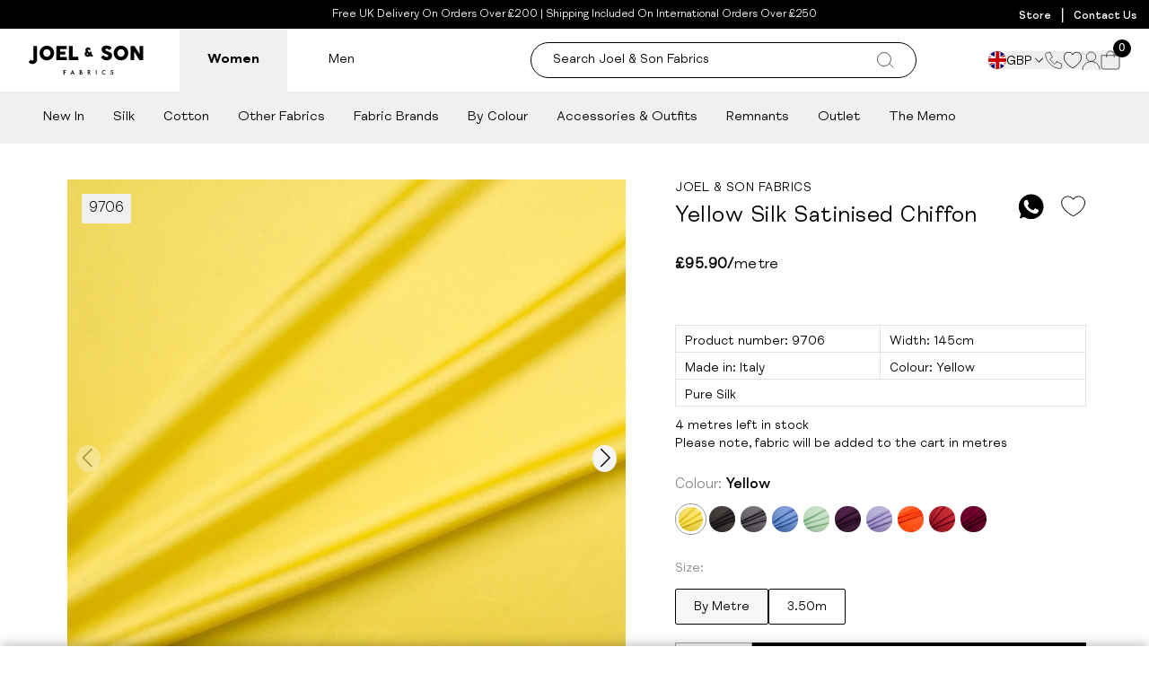

--- FILE ---
content_type: text/css
request_url: https://www.joelandsonfabrics.com/cdn/shop/t/245/assets/theme.css
body_size: 52934
content:
@import"https://fonts.googleapis.com/css2?family=League+Gothic&family=Plus+Jakarta+Sans:wght@400;700&family=Raleway&display=swap";@font-face{font-family:swiper-icons;font-style:normal;font-weight:400;src:url(data:application/font-woff;charset=utf-8;base64,\ [base64]//wADZ2x5ZgAAAywAAADMAAAD2MHtryVoZWFkAAABbAAAADAAAAA2E2+eoWhoZWEAAAGcAAAAHwAAACQC9gDzaG10eAAAAigAAAAZAAAArgJkABFsb2NhAAAC0AAAAFoAAABaFQAUGG1heHAAAAG8AAAAHwAAACAAcABAbmFtZQAAA/gAAAE5AAACXvFdBwlwb3N0AAAFNAAAAGIAAACE5s74hXjaY2BkYGAAYpf5Hu/j+W2+MnAzMYDAzaX6QjD6/4//Bxj5GA8AuRwMYGkAPywL13jaY2BkYGA88P8Agx4j+/8fQDYfA1AEBWgDAIB2BOoAeNpjYGRgYNBh4GdgYgABEMnIABJzYNADCQAACWgAsQB42mNgYfzCOIGBlYGB0YcxjYGBwR1Kf2WQZGhhYGBiYGVmgAFGBiQQkOaawtDAoMBQxXjg/wEGPcYDDA4wNUA2CCgwsAAAO4EL6gAAeNpj2M0gyAACqxgGNWBkZ2D4/wMA+xkDdgAAAHjaY2BgYGaAYBkGRgYQiAHyGMF8FgYHIM3DwMHABGQrMOgyWDLEM1T9/w8UBfEMgLzE////P/5//f/V/xv+r4eaAAeMbAxwIUYmIMHEgKYAYjUcsDAwsLKxc3BycfPw8jEQA/[base64]/uznmfPFBNODM2K7MTQ45YEAZqGP81AmGGcF3iPqOop0r1SPTaTbVkfUe4HXj97wYE+yNwWYxwWu4v1ugWHgo3S1XdZEVqWM7ET0cfnLGxWfkgR42o2PvWrDMBSFj/IHLaF0zKjRgdiVMwScNRAoWUoH78Y2icB/yIY09An6AH2Bdu/UB+yxopYshQiEvnvu0dURgDt8QeC8PDw7Fpji3fEA4z/PEJ6YOB5hKh4dj3EvXhxPqH/SKUY3rJ7srZ4FZnh1PMAtPhwP6fl2PMJMPDgeQ4rY8YT6Gzao0eAEA409DuggmTnFnOcSCiEiLMgxCiTI6Cq5DZUd3Qmp10vO0LaLTd2cjN4fOumlc7lUYbSQcZFkutRG7g6JKZKy0RmdLY680CDnEJ+UMkpFFe1RN7nxdVpXrC4aTtnaurOnYercZg2YVmLN/d/gczfEimrE/fs/bOuq29Zmn8tloORaXgZgGa78yO9/cnXm2BpaGvq25Dv9S4E9+5SIc9PqupJKhYFSSl47+Qcr1mYNAAAAeNptw0cKwkAAAMDZJA8Q7OUJvkLsPfZ6zFVERPy8qHh2YER+3i/BP83vIBLLySsoKimrqKqpa2hp6+jq6RsYGhmbmJqZSy0sraxtbO3sHRydnEMU4uR6yx7JJXveP7WrDycAAAAAAAH//wACeNpjYGRgYOABYhkgZgJCZgZNBkYGLQZtIJsFLMYAAAw3ALgAeNolizEKgDAQBCchRbC2sFER0YD6qVQiBCv/H9ezGI6Z5XBAw8CBK/m5iQQVauVbXLnOrMZv2oLdKFa8Pjuru2hJzGabmOSLzNMzvutpB3N42mNgZGBg4GKQYzBhYMxJLMlj4GBgAYow/P/PAJJhLM6sSoWKfWCAAwDAjgbRAAB42mNgYGBkAIIbCZo5IPrmUn0hGA0AO8EFTQAA)}:root{--swiper-theme-color:#007aff}.swiper,swiper-container{display:block;list-style:none;margin-left:auto;margin-right:auto;overflow:hidden;padding:0;position:relative;z-index:1}.swiper-vertical>.swiper-wrapper{flex-direction:column}.swiper-wrapper{box-sizing:content-box;display:flex;height:100%;position:relative;transition-property:transform;transition-timing-function:var(--swiper-wrapper-transition-timing-function,initial);width:100%;z-index:1}.swiper-android .swiper-slide,.swiper-wrapper{transform:translateZ(0)}.swiper-horizontal{touch-action:pan-y}.swiper-vertical{touch-action:pan-x}.swiper-slide,swiper-slide{display:block;flex-shrink:0;height:100%;position:relative;transition-property:transform;width:100%}.swiper-slide-invisible-blank{visibility:hidden}.swiper-autoheight,.swiper-autoheight .swiper-slide{height:auto}.swiper-autoheight .swiper-wrapper{align-items:flex-start;transition-property:transform,height}.swiper-backface-hidden .swiper-slide{backface-visibility:hidden;transform:translateZ(0)}.swiper-3d.swiper-css-mode .swiper-wrapper{perspective:1200px}.swiper-3d .swiper-wrapper{transform-style:preserve-3d}.swiper-3d{perspective:1200px}.swiper-3d .swiper-cube-shadow,.swiper-3d .swiper-slide,.swiper-3d .swiper-slide-shadow,.swiper-3d .swiper-slide-shadow-bottom,.swiper-3d .swiper-slide-shadow-left,.swiper-3d .swiper-slide-shadow-right,.swiper-3d .swiper-slide-shadow-top{transform-style:preserve-3d}.swiper-3d .swiper-slide-shadow,.swiper-3d .swiper-slide-shadow-bottom,.swiper-3d .swiper-slide-shadow-left,.swiper-3d .swiper-slide-shadow-right,.swiper-3d .swiper-slide-shadow-top{height:100%;left:0;pointer-events:none;position:absolute;top:0;width:100%;z-index:10}.swiper-3d .swiper-slide-shadow{background:#00000026}.swiper-3d .swiper-slide-shadow-left{background-image:linear-gradient(270deg,rgba(0,0,0,.5),transparent)}.swiper-3d .swiper-slide-shadow-right{background-image:linear-gradient(90deg,rgba(0,0,0,.5),transparent)}.swiper-3d .swiper-slide-shadow-top{background-image:linear-gradient(0deg,rgba(0,0,0,.5),transparent)}.swiper-3d .swiper-slide-shadow-bottom{background-image:linear-gradient(180deg,rgba(0,0,0,.5),transparent)}.swiper-css-mode>.swiper-wrapper{overflow:auto;scrollbar-width:none;-ms-overflow-style:none}.swiper-css-mode>.swiper-wrapper::-webkit-scrollbar{display:none}.swiper-css-mode>.swiper-wrapper>.swiper-slide{scroll-snap-align:start start}.swiper-horizontal.swiper-css-mode>.swiper-wrapper{scroll-snap-type:x mandatory}.swiper-vertical.swiper-css-mode>.swiper-wrapper{scroll-snap-type:y mandatory}.swiper-css-mode.swiper-free-mode>.swiper-wrapper{scroll-snap-type:none}.swiper-css-mode.swiper-free-mode>.swiper-wrapper>.swiper-slide{scroll-snap-align:none}.swiper-centered>.swiper-wrapper:before{content:"";flex-shrink:0;order:9999}.swiper-centered>.swiper-wrapper>.swiper-slide{scroll-snap-align:center center;scroll-snap-stop:always}.swiper-centered.swiper-horizontal>.swiper-wrapper>.swiper-slide:first-child{margin-inline-start:var(--swiper-centered-offset-before)}.swiper-centered.swiper-horizontal>.swiper-wrapper:before{height:100%;min-height:1px;width:var(--swiper-centered-offset-after)}.swiper-centered.swiper-vertical>.swiper-wrapper>.swiper-slide:first-child{margin-block-start:var(--swiper-centered-offset-before)}.swiper-centered.swiper-vertical>.swiper-wrapper:before{height:var(--swiper-centered-offset-after);min-width:1px;width:100%}.swiper-lazy-preloader{border:4px solid var(--swiper-preloader-color,var(--swiper-theme-color));border-radius:50%;border-top:4px solid transparent;box-sizing:border-box;height:42px;left:50%;margin-left:-21px;margin-top:-21px;position:absolute;top:50%;transform-origin:50%;width:42px;z-index:10}.swiper-watch-progress .swiper-slide-visible .swiper-lazy-preloader,.swiper:not(.swiper-watch-progress) .swiper-lazy-preloader,swiper-container:not(.swiper-watch-progress) .swiper-lazy-preloader{animation:swiper-preloader-spin 1s linear infinite}.swiper-lazy-preloader-white{--swiper-preloader-color:#fff}.swiper-lazy-preloader-black{--swiper-preloader-color:#000}@keyframes swiper-preloader-spin{0%{transform:rotate(0)}to{transform:rotate(1turn)}}:root{--swiper-navigation-size:44px}.swiper-button-next,.swiper-button-prev{align-items:center;color:var(--swiper-navigation-color,var(--swiper-theme-color));cursor:pointer;display:flex;height:var(--swiper-navigation-size);justify-content:center;margin-top:calc(0px - var(--swiper-navigation-size)/2);position:absolute;top:var(--swiper-navigation-top-offset,50%);width:calc(var(--swiper-navigation-size)/44*27);z-index:10}.swiper-button-next.swiper-button-disabled,.swiper-button-prev.swiper-button-disabled{cursor:auto;opacity:.35;pointer-events:none}.swiper-button-next.swiper-button-hidden,.swiper-button-prev.swiper-button-hidden{cursor:auto;opacity:0;pointer-events:none}.swiper-navigation-disabled .swiper-button-next,.swiper-navigation-disabled .swiper-button-prev{display:none!important}.swiper-button-next:after,.swiper-button-prev:after{font-family:swiper-icons;font-size:var(--swiper-navigation-size);font-variant:normal;letter-spacing:0;line-height:1;text-transform:none!important}.swiper-button-prev,.swiper-rtl .swiper-button-next{left:var(--swiper-navigation-sides-offset,10px);right:auto}.swiper-button-prev:after,.swiper-rtl .swiper-button-next:after{content:"prev"}.swiper-button-next,.swiper-rtl .swiper-button-prev{left:auto;right:var(--swiper-navigation-sides-offset,10px)}.swiper-button-next:after,.swiper-rtl .swiper-button-prev:after{content:"next"}.swiper-button-lock{display:none}.swiper-scrollbar{background:var(--swiper-scrollbar-bg-color,rgba(0,0,0,.1));border-radius:var(--swiper-scrollbar-border-radius,10px);position:relative;-ms-touch-action:none}.swiper-scrollbar-disabled>.swiper-scrollbar,.swiper-scrollbar.swiper-scrollbar-disabled{display:none!important}.swiper-horizontal>.swiper-scrollbar,.swiper-scrollbar.swiper-scrollbar-horizontal{bottom:var(--swiper-scrollbar-bottom,4px);height:var(--swiper-scrollbar-size,4px);left:var(--swiper-scrollbar-sides-offset,1%);position:absolute;top:var(--swiper-scrollbar-top,auto);width:calc(100% - var(--swiper-scrollbar-sides-offset, 1%)*2);z-index:50}.swiper-scrollbar.swiper-scrollbar-vertical,.swiper-vertical>.swiper-scrollbar{height:calc(100% - var(--swiper-scrollbar-sides-offset, 1%)*2);left:var(--swiper-scrollbar-left,auto);position:absolute;right:var(--swiper-scrollbar-right,4px);top:var(--swiper-scrollbar-sides-offset,1%);width:var(--swiper-scrollbar-size,4px);z-index:50}.swiper-scrollbar-drag{background:var(--swiper-scrollbar-drag-bg-color,rgba(0,0,0,.5));border-radius:var(--swiper-scrollbar-border-radius,10px);height:100%;left:0;position:relative;top:0;width:100%}.swiper-scrollbar-cursor-drag{cursor:move}.swiper-scrollbar-lock{display:none}.swiper-pagination{position:absolute;text-align:center;transform:translateZ(0);transition:opacity .3s;z-index:10}.swiper-pagination.swiper-pagination-hidden{opacity:0}.swiper-pagination-disabled>.swiper-pagination,.swiper-pagination.swiper-pagination-disabled{display:none!important}.swiper-horizontal>.swiper-pagination-bullets,.swiper-pagination-bullets.swiper-pagination-horizontal,.swiper-pagination-custom,.swiper-pagination-fraction{bottom:var(--swiper-pagination-bottom,8px);left:0;top:var(--swiper-pagination-top,auto);width:100%}.swiper-pagination-bullets-dynamic{font-size:0;overflow:hidden}.swiper-pagination-bullets-dynamic .swiper-pagination-bullet{position:relative;transform:scale(.33)}.swiper-pagination-bullets-dynamic .swiper-pagination-bullet-active,.swiper-pagination-bullets-dynamic .swiper-pagination-bullet-active-main{transform:scale(1)}.swiper-pagination-bullets-dynamic .swiper-pagination-bullet-active-prev{transform:scale(.66)}.swiper-pagination-bullets-dynamic .swiper-pagination-bullet-active-prev-prev{transform:scale(.33)}.swiper-pagination-bullets-dynamic .swiper-pagination-bullet-active-next{transform:scale(.66)}.swiper-pagination-bullets-dynamic .swiper-pagination-bullet-active-next-next{transform:scale(.33)}.swiper-pagination-bullet{background:var(--swiper-pagination-bullet-inactive-color,#000);border-radius:var(--swiper-pagination-bullet-border-radius,50%);display:inline-block;height:var(--swiper-pagination-bullet-height,var(--swiper-pagination-bullet-size,8px));opacity:var(--swiper-pagination-bullet-inactive-opacity,.2);width:var(--swiper-pagination-bullet-width,var(--swiper-pagination-bullet-size,8px))}button.swiper-pagination-bullet{-webkit-appearance:none;-moz-appearance:none;appearance:none;border:none;box-shadow:none;margin:0;padding:0}.swiper-pagination-clickable .swiper-pagination-bullet{cursor:pointer}.swiper-pagination-bullet:only-child{display:none!important}.swiper-pagination-bullet-active{background:var(--swiper-pagination-color,var(--swiper-theme-color));opacity:var(--swiper-pagination-bullet-opacity,1)}.swiper-pagination-vertical.swiper-pagination-bullets,.swiper-vertical>.swiper-pagination-bullets{left:var(--swiper-pagination-left,auto);right:var(--swiper-pagination-right,8px);top:50%;transform:translate3d(0,-50%,0)}.swiper-pagination-vertical.swiper-pagination-bullets .swiper-pagination-bullet,.swiper-vertical>.swiper-pagination-bullets .swiper-pagination-bullet{display:block;margin:var(--swiper-pagination-bullet-vertical-gap,6px) 0}.swiper-pagination-vertical.swiper-pagination-bullets.swiper-pagination-bullets-dynamic,.swiper-vertical>.swiper-pagination-bullets.swiper-pagination-bullets-dynamic{top:50%;transform:translateY(-50%);width:8px}.swiper-pagination-vertical.swiper-pagination-bullets.swiper-pagination-bullets-dynamic .swiper-pagination-bullet,.swiper-vertical>.swiper-pagination-bullets.swiper-pagination-bullets-dynamic .swiper-pagination-bullet{display:inline-block;transition:transform .2s,top .2s}.swiper-horizontal>.swiper-pagination-bullets .swiper-pagination-bullet,.swiper-pagination-horizontal.swiper-pagination-bullets .swiper-pagination-bullet{margin:0 var(--swiper-pagination-bullet-horizontal-gap,4px)}.swiper-horizontal>.swiper-pagination-bullets.swiper-pagination-bullets-dynamic,.swiper-pagination-horizontal.swiper-pagination-bullets.swiper-pagination-bullets-dynamic{left:50%;transform:translate(-50%);white-space:nowrap}.swiper-horizontal>.swiper-pagination-bullets.swiper-pagination-bullets-dynamic .swiper-pagination-bullet,.swiper-pagination-horizontal.swiper-pagination-bullets.swiper-pagination-bullets-dynamic .swiper-pagination-bullet{transition:transform .2s,left .2s}.swiper-horizontal.swiper-rtl>.swiper-pagination-bullets-dynamic .swiper-pagination-bullet,:host(.swiper-horizontal.swiper-rtl) .swiper-pagination-bullets-dynamic .swiper-pagination-bullet{transition:transform .2s,right .2s}.swiper-pagination-fraction{color:var(--swiper-pagination-fraction-color,inherit)}.swiper-pagination-progressbar{background:var(--swiper-pagination-progressbar-bg-color,rgba(0,0,0,.25));position:absolute}.swiper-pagination-progressbar .swiper-pagination-progressbar-fill{background:var(--swiper-pagination-color,var(--swiper-theme-color));height:100%;left:0;position:absolute;top:0;transform:scale(0);transform-origin:left top;width:100%}.swiper-rtl .swiper-pagination-progressbar .swiper-pagination-progressbar-fill{transform-origin:right top}.swiper-horizontal>.swiper-pagination-progressbar,.swiper-pagination-progressbar.swiper-pagination-horizontal,.swiper-pagination-progressbar.swiper-pagination-vertical.swiper-pagination-progressbar-opposite,.swiper-vertical>.swiper-pagination-progressbar.swiper-pagination-progressbar-opposite{height:var(--swiper-pagination-progressbar-size,4px);left:0;top:0;width:100%}.swiper-horizontal>.swiper-pagination-progressbar.swiper-pagination-progressbar-opposite,.swiper-pagination-progressbar.swiper-pagination-horizontal.swiper-pagination-progressbar-opposite,.swiper-pagination-progressbar.swiper-pagination-vertical,.swiper-vertical>.swiper-pagination-progressbar{height:100%;left:0;top:0;width:var(--swiper-pagination-progressbar-size,4px)}.swiper-pagination-lock{display:none}.swiper-free-mode>.swiper-wrapper{margin:0 auto;transition-timing-function:ease-out}*,:after,:before{--tw-border-spacing-x:0;--tw-border-spacing-y:0;--tw-translate-x:0;--tw-translate-y:0;--tw-rotate:0;--tw-skew-x:0;--tw-skew-y:0;--tw-scale-x:1;--tw-scale-y:1;--tw-pan-x: ;--tw-pan-y: ;--tw-pinch-zoom: ;--tw-scroll-snap-strictness:proximity;--tw-gradient-from-position: ;--tw-gradient-via-position: ;--tw-gradient-to-position: ;--tw-ordinal: ;--tw-slashed-zero: ;--tw-numeric-figure: ;--tw-numeric-spacing: ;--tw-numeric-fraction: ;--tw-ring-inset: ;--tw-ring-offset-width:0px;--tw-ring-offset-color:#fff;--tw-ring-color:rgba(59,130,246,.5);--tw-ring-offset-shadow:0 0 #0000;--tw-ring-shadow:0 0 #0000;--tw-shadow:0 0 #0000;--tw-shadow-colored:0 0 #0000;--tw-blur: ;--tw-brightness: ;--tw-contrast: ;--tw-grayscale: ;--tw-hue-rotate: ;--tw-invert: ;--tw-saturate: ;--tw-sepia: ;--tw-drop-shadow: ;--tw-backdrop-blur: ;--tw-backdrop-brightness: ;--tw-backdrop-contrast: ;--tw-backdrop-grayscale: ;--tw-backdrop-hue-rotate: ;--tw-backdrop-invert: ;--tw-backdrop-opacity: ;--tw-backdrop-saturate: ;--tw-backdrop-sepia: ;--tw-contain-size: ;--tw-contain-layout: ;--tw-contain-paint: ;--tw-contain-style: }::backdrop{--tw-border-spacing-x:0;--tw-border-spacing-y:0;--tw-translate-x:0;--tw-translate-y:0;--tw-rotate:0;--tw-skew-x:0;--tw-skew-y:0;--tw-scale-x:1;--tw-scale-y:1;--tw-pan-x: ;--tw-pan-y: ;--tw-pinch-zoom: ;--tw-scroll-snap-strictness:proximity;--tw-gradient-from-position: ;--tw-gradient-via-position: ;--tw-gradient-to-position: ;--tw-ordinal: ;--tw-slashed-zero: ;--tw-numeric-figure: ;--tw-numeric-spacing: ;--tw-numeric-fraction: ;--tw-ring-inset: ;--tw-ring-offset-width:0px;--tw-ring-offset-color:#fff;--tw-ring-color:rgba(59,130,246,.5);--tw-ring-offset-shadow:0 0 #0000;--tw-ring-shadow:0 0 #0000;--tw-shadow:0 0 #0000;--tw-shadow-colored:0 0 #0000;--tw-blur: ;--tw-brightness: ;--tw-contrast: ;--tw-grayscale: ;--tw-hue-rotate: ;--tw-invert: ;--tw-saturate: ;--tw-sepia: ;--tw-drop-shadow: ;--tw-backdrop-blur: ;--tw-backdrop-brightness: ;--tw-backdrop-contrast: ;--tw-backdrop-grayscale: ;--tw-backdrop-hue-rotate: ;--tw-backdrop-invert: ;--tw-backdrop-opacity: ;--tw-backdrop-saturate: ;--tw-backdrop-sepia: ;--tw-contain-size: ;--tw-contain-layout: ;--tw-contain-paint: ;--tw-contain-style: }*,:after,:before{border:0 solid #e5e7eb;box-sizing:border-box}:after,:before{--tw-content:""}:host,html{line-height:1.5;-webkit-text-size-adjust:100%;font-family:ui-sans-serif,system-ui,sans-serif,Apple Color Emoji,Segoe UI Emoji,Segoe UI Symbol,Noto Color Emoji;font-feature-settings:normal;font-variation-settings:normal;-moz-tab-size:4;-o-tab-size:4;tab-size:4;-webkit-tap-highlight-color:transparent}body{line-height:inherit;margin:0}hr{border-top-width:1px;color:inherit;height:0}abbr:where([title]){-webkit-text-decoration:underline dotted;text-decoration:underline dotted}h1,h2,h3,h4,h5,h6{font-size:inherit;font-weight:inherit}a{color:inherit;text-decoration:inherit}b,strong{font-weight:bolder}code,kbd,pre,samp{font-family:ui-monospace,SFMono-Regular,Menlo,Monaco,Consolas,Liberation Mono,Courier New,monospace;font-feature-settings:normal;font-size:1em;font-variation-settings:normal}small{font-size:80%}sub,sup{font-size:75%;line-height:0;position:relative;vertical-align:baseline}sub{bottom:-.25em}sup{top:-.5em}table{border-collapse:collapse;border-color:inherit;text-indent:0}button,input,optgroup,select,textarea{color:inherit;font-family:inherit;font-feature-settings:inherit;font-size:100%;font-variation-settings:inherit;font-weight:inherit;letter-spacing:inherit;line-height:inherit;margin:0;padding:0}button,select{text-transform:none}button,input:where([type=button]),input:where([type=reset]),input:where([type=submit]){-webkit-appearance:button;background-color:transparent;background-image:none}:-moz-focusring{outline:auto}:-moz-ui-invalid{box-shadow:none}progress{vertical-align:baseline}::-webkit-inner-spin-button,::-webkit-outer-spin-button{height:auto}[type=search]{-webkit-appearance:textfield;outline-offset:-2px}::-webkit-search-decoration{-webkit-appearance:none}::-webkit-file-upload-button{-webkit-appearance:button;font:inherit}summary{display:list-item}blockquote,dd,dl,figure,h1,h2,h3,h4,h5,h6,hr,p,pre{margin:0}fieldset{margin:0}fieldset,legend{padding:0}menu,ol,ul{list-style:none;margin:0;padding:0}dialog{padding:0}textarea{resize:vertical}input::-moz-placeholder,textarea::-moz-placeholder{color:#9ca3af;opacity:1}input::placeholder,textarea::placeholder{color:#9ca3af;opacity:1}[role=button],button{cursor:pointer}:disabled{cursor:default}audio,canvas,embed,iframe,img,object,svg,video{display:block;vertical-align:middle}img,video{height:auto;max-width:100%}[hidden]:where(:not([hidden=until-found])){display:none}html{-moz-osx-font-smoothing:grayscale;-webkit-font-smoothing:antialiased}h1{font-size:2.25rem;line-height:2.5rem}h2{font-size:1.875rem;line-height:2.25rem}h3{font-size:1.5rem;line-height:2rem}h4{font-size:1.25rem;line-height:1.75rem}h5{font-size:1rem;line-height:1.5rem}h6{font-size:.875rem;line-height:1.25rem}.btn-white,.btn-white-cream{background-color:#fff;border:1px solid #fff;color:#000;transition:all .35s ease-in-out}.btn-white:hover{background-color:#000;color:#fff}.btn-white-cream:hover{background-color:#f4f0df}.btn-black{background-color:#000;border:1px solid #000;color:#fff;transition:all .35s ease-in-out}.btn-black:hover{background-color:#fff;color:#000}.btn-outline{border:1px solid #000;color:#000;transition:all .35s ease-in-out}.btn-outline:hover{background-color:#000;color:#fff}.btn-cream{background-color:#f4f0df;border:1px solid #f4f0df;color:#000;transition:all .35s ease-in-out}.btn-cream:hover{background-color:transparent;border:.4px solid #000}@media screen and (min-width:768px){.btn-cream{border:.4px solid #f4f0df}.btn-black,.btn-outline{border:.4px solid #000}}@keyframes rotation{0%{transform:rotate(0)}to{transform:rotate(359deg)}}.rotate{animation:rotation 60s linear infinite}.swiper .swiper-slide{height:auto}.swiper .swiper-button-next:after{padding-left:2px}.swiper .swiper-button-next:after,.swiper .swiper-button-prev:after{align-items:center;background-color:#f5f5f5;border-radius:50%;color:#000;display:flex;font-size:1.3rem;height:30px;justify-content:center;width:30px}.swiper .swiper-button-prev:after{padding-right:2px}.container{width:100%}@media (min-width:400px){.container{max-width:400px}}@media (min-width:640px){.container{max-width:640px}}@media (min-width:768px){.container{max-width:768px}}@media (min-width:1024px){.container{max-width:1024px}}@media (min-width:1280px){.container{max-width:1280px}}@media (min-width:1536px){.container{max-width:1536px}}.form-input{align-items:center;border-radius:.125rem;border-style:solid;border-width:1px;display:flex;height:2.5rem;margin-bottom:1rem;width:100%;--tw-border-opacity:1;border-color:rgb(209 213 219/var(--tw-border-opacity,1));--tw-bg-opacity:1;background-color:rgb(255 255 255/var(--tw-bg-opacity,1));font-family:FSMeridianRegular,Arial;font-size:.875rem;line-height:1.25rem;padding-left:.75rem;padding-right:.75rem}.form-input:focus{--tw-border-opacity:1;border-color:rgb(107 114 128/var(--tw-border-opacity,1));--tw-shadow:0 0 #0000;--tw-shadow-colored:0 0 #0000;box-shadow:var(--tw-ring-offset-shadow,0 0 #0000),var(--tw-ring-shadow,0 0 #0000),var(--tw-shadow);outline:2px solid transparent;outline-offset:2px}.pointer-events-none{pointer-events:none}.visible{visibility:visible}.invisible{visibility:hidden}.collapse{visibility:collapse}.fixed{position:fixed}.\!absolute{position:absolute!important}.absolute{position:absolute}.relative{position:relative}.sticky{position:sticky}.inset-0{top:0;right:0;bottom:0;left:0}.inset-x-0{left:0;right:0}.inset-y-0{bottom:0;top:0}.\!left-0{left:0!important}.-bottom-20{bottom:-5rem}.-left-5{left:-1.25rem}.-left-\[55px\]{left:-55px}.-left-full{left:-100%}.-right-2{right:-.5rem}.-right-3{right:-.75rem}.-right-5{right:-1.25rem}.-top-1\/2{top:-50%}.-top-3{top:-.75rem}.-top-\[1px\]{top:-1px}.bottom-0{bottom:0}.bottom-1{bottom:.25rem}.bottom-5{bottom:1.25rem}.bottom-9{bottom:2.25rem}.bottom-\[-60px\]{bottom:-60px}.bottom-\[0\.5px\]{bottom:.5px}.bottom-\[200px\]{bottom:200px}.bottom-\[35px\]{bottom:35px}.bottom-full{bottom:100%}.left-0{left:0}.left-1\/2{left:50%}.left-4{left:1rem}.left-5{left:1.25rem}.left-\[170px\]{left:170px}.right-0{right:0}.right-1{right:.25rem}.right-10{right:2.5rem}.right-3{right:.75rem}.right-3\.5{right:.875rem}.right-4{right:1rem}.right-\[-5px\]{right:-5px}.right-\[13px\]{right:13px}.top-0{top:0}.top-1\/2{top:50%}.top-12{top:3rem}.top-16{top:4rem}.top-3{top:.75rem}.top-4{top:1rem}.top-6{top:1.5rem}.top-\[21px\]{top:21px}.top-\[220px\]{top:220px}.top-\[25\%\]{top:25%}.top-\[2px\]{top:2px}.top-\[calc\(100\%_\+_12px\)\]{top:calc(100% + 12px)}.top-\[calc\(100\%_\+_14px\)\]{top:calc(100% + 14px)}.top-full{top:100%}.\!z-\[100\]{z-index:100!important}.z-0{z-index:0}.z-10{z-index:10}.z-20{z-index:20}.z-30{z-index:30}.z-40{z-index:40}.z-50{z-index:50}.z-\[-1\]{z-index:-1}.z-\[10000\]{z-index:10000}.z-\[1000\]{z-index:1000}.z-\[100\]{z-index:100}.z-\[15000\]{z-index:15000}.z-\[17500\]{z-index:17500}.z-\[1\]{z-index:1}.z-\[2000\]{z-index:2000}.z-\[5\]{z-index:5}.order-1{order:1}.order-2{order:2}.order-3{order:3}.order-5{order:5}.order-first{order:-9999}.order-last{order:9999}.col-span-1{grid-column:span 1/span 1}.col-span-10{grid-column:span 10/span 10}.col-span-12{grid-column:span 12/span 12}.col-span-2{grid-column:span 2/span 2}.col-span-3{grid-column:span 3/span 3}.col-span-4{grid-column:span 4/span 4}.col-span-5{grid-column:span 5/span 5}.col-span-8{grid-column:span 8/span 8}.col-start-1{grid-column-start:1}.row-span-2{grid-row:span 2/span 2}.\!m-0{margin:0!important}.-m-2{margin:-.5rem}.m-1{margin:.25rem}.m-2{margin:.5rem}.m-3{margin:.75rem}.m-auto{margin:auto}.-mx-6{margin-left:-1.5rem;margin-right:-1.5rem}.-mx-8{margin-left:-2rem;margin-right:-2rem}.mx-0{margin-left:0;margin-right:0}.mx-4{margin-left:1rem;margin-right:1rem}.mx-5{margin-left:1.25rem;margin-right:1.25rem}.mx-6{margin-left:1.5rem;margin-right:1.5rem}.mx-8{margin-left:2rem;margin-right:2rem}.mx-\[90px\]{margin-left:90px;margin-right:90px}.mx-auto{margin-left:auto;margin-right:auto}.my-10{margin-bottom:2.5rem;margin-top:2.5rem}.my-12{margin-bottom:3rem;margin-top:3rem}.my-2{margin-bottom:.5rem;margin-top:.5rem}.my-3{margin-bottom:.75rem;margin-top:.75rem}.my-4{margin-bottom:1rem;margin-top:1rem}.my-6{margin-bottom:1.5rem;margin-top:1.5rem}.my-8{margin-bottom:2rem;margin-top:2rem}.my-\[6px\]{margin-bottom:6px;margin-top:6px}.my-auto{margin-bottom:auto;margin-top:auto}.\!mb-16{margin-bottom:4rem!important}.\!mb-24{margin-bottom:6rem!important}.\!ml-0{margin-left:0!important}.-mb-10{margin-bottom:-2.5rem}.-mb-24{margin-bottom:-6rem}.-ml-24{margin-left:-6rem}.-ml-44{margin-left:-11rem}.-ml-\[50\%\]{margin-left:-50%}.-mt-10{margin-top:-2.5rem}.-mt-7{margin-top:-1.75rem}.-mt-\[100px\]{margin-top:-100px}.mb-0\.5{margin-bottom:.125rem}.mb-1{margin-bottom:.25rem}.mb-10{margin-bottom:2.5rem}.mb-11{margin-bottom:2.75rem}.mb-14{margin-bottom:3.5rem}.mb-2{margin-bottom:.5rem}.mb-2\.5{margin-bottom:.625rem}.mb-20{margin-bottom:5rem}.mb-24{margin-bottom:6rem}.mb-3{margin-bottom:.75rem}.mb-4{margin-bottom:1rem}.mb-5{margin-bottom:1.25rem}.mb-6{margin-bottom:1.5rem}.mb-7{margin-bottom:1.75rem}.mb-8{margin-bottom:2rem}.mb-\[0px\]{margin-bottom:0}.mb-\[10px\]{margin-bottom:10px}.mb-\[14px\]{margin-bottom:14px}.mb-\[15px\]{margin-bottom:15px}.mb-\[30px\]{margin-bottom:30px}.mb-\[5px\]{margin-bottom:5px}.mb-auto{margin-bottom:auto}.ml-0{margin-left:0}.ml-1{margin-left:.25rem}.ml-10{margin-left:2.5rem}.ml-2{margin-left:.5rem}.ml-20{margin-left:5rem}.ml-3{margin-left:.75rem}.ml-6{margin-left:1.5rem}.ml-8{margin-left:2rem}.ml-\[10px\]{margin-left:10px}.ml-\[5px\]{margin-left:5px}.ml-auto{margin-left:auto}.mr-1{margin-right:.25rem}.mr-1\.5{margin-right:.375rem}.mr-10{margin-right:2.5rem}.mr-2{margin-right:.5rem}.mr-20{margin-right:5rem}.mr-3{margin-right:.75rem}.mr-3\.5{margin-right:.875rem}.mr-4{margin-right:1rem}.mr-5{margin-right:1.25rem}.mr-6{margin-right:1.5rem}.mr-7{margin-right:1.75rem}.mr-8{margin-right:2rem}.mr-\[10px\]{margin-right:10px}.mr-\[8px\]{margin-right:8px}.mr-auto{margin-right:auto}.mt-1{margin-top:.25rem}.mt-10{margin-top:2.5rem}.mt-12{margin-top:3rem}.mt-14{margin-top:3.5rem}.mt-2{margin-top:.5rem}.mt-20{margin-top:5rem}.mt-3{margin-top:.75rem}.mt-4{margin-top:1rem}.mt-5{margin-top:1.25rem}.mt-6{margin-top:1.5rem}.mt-7{margin-top:1.75rem}.mt-8{margin-top:2rem}.mt-\[1\.8rem\]{margin-top:1.8rem}.mt-\[10px\]{margin-top:10px}.mt-\[1px\]{margin-top:1px}.mt-\[28px\]{margin-top:28px}.mt-\[4px\]{margin-top:4px}.mt-\[70px\]{margin-top:70px}.mt-auto{margin-top:auto}.line-clamp-2{-webkit-line-clamp:2}.line-clamp-2,.line-clamp-3{display:-webkit-box;overflow:hidden;-webkit-box-orient:vertical}.line-clamp-3{-webkit-line-clamp:3}.line-clamp-4{display:-webkit-box;overflow:hidden;-webkit-box-orient:vertical;-webkit-line-clamp:4}.block{display:block}.inline-block{display:inline-block}.inline{display:inline}.flex{display:flex}.inline-flex{display:inline-flex}.table{display:table}.grid{display:grid}.contents{display:contents}.\!hidden{display:none!important}.hidden{display:none}.aspect-\[10\/13\]{aspect-ratio:10/13}.aspect-\[10\/9\]{aspect-ratio:10/9}.aspect-\[16\/10\]{aspect-ratio:16/10}.aspect-\[16\/12\]{aspect-ratio:16/12}.aspect-\[16\/14\]{aspect-ratio:16/14}.aspect-\[16\/18\]{aspect-ratio:16/18}.aspect-\[16\/19\]{aspect-ratio:16/19}.aspect-\[16\/20\]{aspect-ratio:16/20}.aspect-\[16\/22\]{aspect-ratio:16/22}.aspect-\[16\\\/10\]{aspect-ratio:16\/10}.aspect-\[16\\\/22\]{aspect-ratio:16\/22}.aspect-\[18\/11\]{aspect-ratio:18/11}.aspect-\[19\/20\]{aspect-ratio:19/20}.aspect-\[20\/19\]{aspect-ratio:20/19}.aspect-\[20\/27\]{aspect-ratio:20/27}.aspect-\[20\/30\]{aspect-ratio:20/30}.aspect-\[20\/32\]{aspect-ratio:20/32}.aspect-\[21\/15\]{aspect-ratio:21/15}.aspect-\[277\/312\]{aspect-ratio:277/312}.aspect-\[29\/43\]{aspect-ratio:29/43}.aspect-\[67\/57\]{aspect-ratio:67/57}.aspect-\[8\/11\]{aspect-ratio:8/11}.aspect-\[8\/5\]{aspect-ratio:8/5}.aspect-\[8\/9\]{aspect-ratio:8/9}.aspect-square{aspect-ratio:1/1}.size-10{height:2.5rem;width:2.5rem}.size-12{height:3rem;width:3rem}.size-4{height:1rem;width:1rem}.size-5{height:1.25rem;width:1.25rem}.size-6{height:1.5rem;width:1.5rem}.size-7{height:1.75rem;width:1.75rem}.size-8{height:2rem;width:2rem}.size-\[136px\]{height:136px;width:136px}.size-\[18px\]{height:18px;width:18px}.size-\[21px\]{height:21px;width:21px}.size-\[30px\]{height:30px;width:30px}.size-\[36px\]{height:36px;width:36px}.size-full{height:100%;width:100%}.\!h-10{height:2.5rem!important}.\!h-85{height:360px!important}.\!h-\[18px\]{height:18px!important}.\!h-auto{height:auto!important}.h-1\/2{height:50%}.h-1\/3{height:33.333333%}.h-10{height:2.5rem}.h-11{height:2.75rem}.h-14{height:3.5rem}.h-16{height:4rem}.h-2{height:.5rem}.h-2\/3{height:66.666667%}.h-3{height:.75rem}.h-4{height:1rem}.h-5{height:1.25rem}.h-56{height:14rem}.h-6{height:1.5rem}.h-7{height:1.75rem}.h-72{height:18rem}.h-8{height:2rem}.h-\[10\%\]{height:10%}.h-\[100\%\]{height:100%}.h-\[105px\]{height:105px}.h-\[136px\]{height:136px}.h-\[15px\]{height:15px}.h-\[17px\]{height:17px}.h-\[18px\]{height:18px}.h-\[195px\]{height:195px}.h-\[1px\]{height:1px}.h-\[200px\]{height:200px}.h-\[219px\]{height:219px}.h-\[23px\]{height:23px}.h-\[255px\]{height:255px}.h-\[2px\]{height:2px}.h-\[30px\]{height:30px}.h-\[33px\]{height:33px}.h-\[34px\]{height:34px}.h-\[35px\]{height:35px}.h-\[38\%\]{height:38%}.h-\[40\%\]{height:40%}.h-\[400px\]{height:400px}.h-\[40px\]{height:40px}.h-\[44px\]{height:44px}.h-\[450px\]{height:450px}.h-\[45px\]{height:45px}.h-\[500px\]{height:500px}.h-\[50px\]{height:50px}.h-\[520px\]{height:520px}.h-\[5px\]{height:5px}.h-\[60\%\]{height:60%}.h-\[600px\]{height:600px}.h-\[62\%\]{height:62%}.h-\[65\%\]{height:65%}.h-\[70\%\]{height:70%}.h-\[700px\]{height:700px}.h-\[80\%\]{height:80%}.h-\[80vh\]{height:80vh}.h-\[85px\]{height:85px}.h-\[90\%\]{height:90%}.h-\[90vh\]{height:90vh}.h-\[99\%\]{height:99%}.h-\[calc\(100\%_-_44px\)\]{height:calc(100% - 44px)}.h-\[calc\(100dvh_-_var\(--headerHeight\)\)\]{height:calc(100dvh - var(--headerHeight))}.h-\[fit-content\]{height:-moz-fit-content;height:fit-content}.h-auto{height:auto}.h-fit{height:-moz-fit-content;height:fit-content}.h-full{height:100%}.h-screen{height:100vh}.max-h-0{max-height:0}.max-h-\[110px\]{max-height:110px}.max-h-\[140px\]{max-height:140px}.max-h-\[200px\]{max-height:200px}.max-h-\[25px\]{max-height:25px}.max-h-\[300px\]{max-height:300px}.max-h-\[350px\]{max-height:350px}.max-h-\[400px\]{max-height:400px}.max-h-\[410px\]{max-height:410px}.max-h-\[450px\]{max-height:450px}.max-h-\[475px\]{max-height:475px}.max-h-\[500px\]{max-height:500px}.max-h-\[520px\]{max-height:520px}.max-h-\[700px\]{max-height:700px}.max-h-\[76px\]{max-height:76px}.max-h-\[80vh\]{max-height:80vh}.max-h-\[calc\(100dvh_-_var\(--headerHeight\)\)\]{max-height:calc(100dvh - var(--headerHeight))}.max-h-full{max-height:100%}.min-h-\[110px\]{min-height:110px}.min-h-\[280px\]{min-height:280px}.min-h-\[514px\]{min-height:514px}.min-h-\[600px\]{min-height:600px}.\!w-10{width:2.5rem!important}.\!w-85{width:360px!important}.\!w-\[18px\]{width:18px!important}.\!w-\[278px\]{width:278px!important}.\!w-\[290px\]{width:290px!important}.\!w-\[340px\]{width:340px!important}.w-1\/2{width:50%}.w-1\/3{width:33.333333%}.w-1\/4{width:25%}.w-10{width:2.5rem}.w-12{width:3rem}.w-16{width:4rem}.w-2{width:.5rem}.w-2\/3{width:66.666667%}.w-20{width:5rem}.w-24{width:6rem}.w-3{width:.75rem}.w-3\.5{width:.875rem}.w-3\/4{width:75%}.w-32{width:8rem}.w-36{width:9rem}.w-4{width:1rem}.w-40{width:10rem}.w-5{width:1.25rem}.w-52{width:13rem}.w-6{width:1.5rem}.w-7{width:1.75rem}.w-8{width:2rem}.w-80{width:20rem}.w-9{width:2.25rem}.w-96{width:24rem}.w-\[100\%\]{width:100%}.w-\[10px\]{width:10px}.w-\[110px\]{width:110px}.w-\[130px\]{width:130px}.w-\[135px\]{width:135px}.w-\[136px\]{width:136px}.w-\[15px\]{width:15px}.w-\[17px\]{width:17px}.w-\[18px\]{width:18px}.w-\[1px\]{width:1px}.w-\[202px\]{width:202px}.w-\[230px\]{width:230px}.w-\[23px\]{width:23px}.w-\[25px\]{width:25px}.w-\[273px\]{width:273px}.w-\[29px\]{width:29px}.w-\[34px\]{width:34px}.w-\[450px\]{width:450px}.w-\[45px\]{width:45px}.w-\[45vw\]{width:45vw}.w-\[50\%\]{width:50%}.w-\[60\%\]{width:60%}.w-\[65\%\]{width:65%}.w-\[70px\]{width:70px}.w-\[73px\]{width:73px}.w-\[80\%\]{width:80%}.w-\[90\%\]{width:90%}.w-\[95\%\]{width:95%}.w-\[9px\]{width:9px}.w-\[calc\(\(190px\)\*4\)\]{width:760px}.w-\[calc\(100\%-40px\)\]{width:calc(100% - 40px)}.w-\[calc\(50\%-10px\)\]{width:calc(50% - 10px)}.w-\[fit-content\]{width:-moz-fit-content;width:fit-content}.w-auto{width:auto}.w-fit{width:-moz-fit-content;width:fit-content}.w-full{width:100%}.w-screen{width:100vw}.min-w-\[100px\]{min-width:100px}.min-w-\[130px\]{min-width:130px}.min-w-\[200px\]{min-width:200px}.min-w-\[220px\]{min-width:220px}.min-w-\[50\%\]{min-width:50%}.min-w-\[6rem\]{min-width:6rem}.min-w-\[75px\]{min-width:75px}.max-w-7xl{max-width:80rem}.max-w-\[1000px\]{max-width:1000px}.max-w-\[100px\]{max-width:100px}.max-w-\[109px\]{max-width:109px}.max-w-\[140px\]{max-width:140px}.max-w-\[160px\]{max-width:160px}.max-w-\[220px\]{max-width:220px}.max-w-\[255px\]{max-width:255px}.max-w-\[310px\]{max-width:310px}.max-w-\[40\%\]{max-width:40%}.max-w-\[50\%\]{max-width:50%}.max-w-\[580px\]{max-width:580px}.max-w-\[770px\]{max-width:770px}.max-w-\[80\%\]{max-width:80%}.max-w-\[85px\]{max-width:85px}.max-w-\[900px\]{max-width:900px}.max-w-\[90vw\]{max-width:90vw}.max-w-full{max-width:100%}.max-w-max{max-width:-moz-max-content;max-width:max-content}.flex-1{flex:1 1 0%}.flex-auto{flex:1 1 auto}.flex-none{flex:none}.flex-shrink{flex-shrink:1}.flex-shrink-0{flex-shrink:0}.shrink{flex-shrink:1}.shrink-0{flex-shrink:0}.flex-grow,.grow{flex-grow:1}.basis-1\/5{flex-basis:20%}.basis-\[28\%\]{flex-basis:28%}.basis-\[32\%\]{flex-basis:32%}.basis-\[38\%\]{flex-basis:38%}.basis-full{flex-basis:100%}.border-collapse{border-collapse:collapse}.origin-center{transform-origin:center}.-translate-x-1\/2{--tw-translate-x:-50%}.-translate-x-1\/2,.-translate-x-full{transform:translate(var(--tw-translate-x),var(--tw-translate-y)) rotate(var(--tw-rotate)) skew(var(--tw-skew-x)) skewY(var(--tw-skew-y)) scaleX(var(--tw-scale-x)) scaleY(var(--tw-scale-y))}.-translate-x-full{--tw-translate-x:-100%}.-translate-y-1\/2{--tw-translate-y:-50%}.-translate-y-1\/2,.translate-x-full{transform:translate(var(--tw-translate-x),var(--tw-translate-y)) rotate(var(--tw-rotate)) skew(var(--tw-skew-x)) skewY(var(--tw-skew-y)) scaleX(var(--tw-scale-x)) scaleY(var(--tw-scale-y))}.translate-x-full{--tw-translate-x:100%}.translate-y-1\/2{--tw-translate-y:50%}.translate-y-1\/2,.translate-y-full{transform:translate(var(--tw-translate-x),var(--tw-translate-y)) rotate(var(--tw-rotate)) skew(var(--tw-skew-x)) skewY(var(--tw-skew-y)) scaleX(var(--tw-scale-x)) scaleY(var(--tw-scale-y))}.translate-y-full{--tw-translate-y:100%}.-rotate-180{--tw-rotate:-180deg}.-rotate-180,.-rotate-90{transform:translate(var(--tw-translate-x),var(--tw-translate-y)) rotate(var(--tw-rotate)) skew(var(--tw-skew-x)) skewY(var(--tw-skew-y)) scaleX(var(--tw-scale-x)) scaleY(var(--tw-scale-y))}.-rotate-90{--tw-rotate:-90deg}.rotate-180,.rotate-\[180deg\]{--tw-rotate:180deg}.rotate-180,.rotate-\[180deg\],.scale-150{transform:translate(var(--tw-translate-x),var(--tw-translate-y)) rotate(var(--tw-rotate)) skew(var(--tw-skew-x)) skewY(var(--tw-skew-y)) scaleX(var(--tw-scale-x)) scaleY(var(--tw-scale-y))}.scale-150{--tw-scale-x:1.5;--tw-scale-y:1.5}.transform{transform:translate(var(--tw-translate-x),var(--tw-translate-y)) rotate(var(--tw-rotate)) skew(var(--tw-skew-x)) skewY(var(--tw-skew-y)) scaleX(var(--tw-scale-x)) scaleY(var(--tw-scale-y))}@keyframes dash{0%{stroke-dashoffset:280}50%{stroke-dashoffset:75;transform:rotate(135deg)}to{stroke-dashoffset:280;transform:rotate(450deg)}}.animate-dash{animation:dash 1.4s ease-in-out infinite}@keyframes spin{to{transform:rotate(1turn)}}.animate-spin{animation:spin 1s linear infinite}.cursor-crosshair{cursor:crosshair}.cursor-not-allowed{cursor:not-allowed}.cursor-pointer{cursor:pointer}.resize{resize:both}.snap-center{scroll-snap-align:center}.appearance-none{-webkit-appearance:none;-moz-appearance:none;appearance:none}.auto-rows-fr{grid-auto-rows:minmax(0,1fr)}.grid-cols-1{grid-template-columns:repeat(1,minmax(0,1fr))}.grid-cols-10{grid-template-columns:repeat(10,minmax(0,1fr))}.grid-cols-12{grid-template-columns:repeat(12,minmax(0,1fr))}.grid-cols-2{grid-template-columns:repeat(2,minmax(0,1fr))}.grid-cols-3{grid-template-columns:repeat(3,minmax(0,1fr))}.grid-cols-4{grid-template-columns:repeat(4,minmax(0,1fr))}.grid-cols-5{grid-template-columns:repeat(5,minmax(0,1fr))}.grid-cols-8{grid-template-columns:repeat(8,minmax(0,1fr))}.grid-rows-1{grid-template-rows:repeat(1,minmax(0,1fr))}.flex-row{flex-direction:row}.flex-row-reverse{flex-direction:row-reverse}.flex-col{flex-direction:column}.flex-col-reverse{flex-direction:column-reverse}.flex-wrap{flex-wrap:wrap}.flex-nowrap{flex-wrap:nowrap}.content-center{align-content:center}.items-start{align-items:flex-start}.items-end{align-items:flex-end}.items-center{align-items:center}.items-baseline{align-items:baseline}.justify-start{justify-content:flex-start}.justify-end{justify-content:flex-end}.justify-center{justify-content:center}.justify-between{justify-content:space-between}.justify-around{justify-content:space-around}.justify-evenly{justify-content:space-evenly}.justify-items-center{justify-items:center}.gap-0\.5{gap:.125rem}.gap-1{gap:.25rem}.gap-1\.5{gap:.375rem}.gap-10{gap:2.5rem}.gap-14{gap:3.5rem}.gap-16{gap:4rem}.gap-2{gap:.5rem}.gap-2\.5{gap:.625rem}.gap-20{gap:5rem}.gap-3{gap:.75rem}.gap-32{gap:8rem}.gap-4{gap:1rem}.gap-40{gap:10rem}.gap-5{gap:1.25rem}.gap-6{gap:1.5rem}.gap-7{gap:1.75rem}.gap-8{gap:2rem}.gap-\[20px\]{gap:20px}.gap-\[2px\]{gap:2px}.gap-\[5px\]{gap:5px}.gap-x-10{-moz-column-gap:2.5rem;column-gap:2.5rem}.gap-x-2{-moz-column-gap:.5rem;column-gap:.5rem}.gap-x-3{-moz-column-gap:.75rem;column-gap:.75rem}.gap-x-4{-moz-column-gap:1rem;column-gap:1rem}.gap-x-\[10px\]{-moz-column-gap:10px;column-gap:10px}.gap-y-1{row-gap:.25rem}.gap-y-10{row-gap:2.5rem}.gap-y-11{row-gap:2.75rem}.gap-y-2{row-gap:.5rem}.gap-y-4{row-gap:1rem}.gap-y-6{row-gap:1.5rem}.gap-y-8{row-gap:2rem}.gap-y-\[10px\]{row-gap:10px}.space-x-2>:not([hidden])~:not([hidden]){--tw-space-x-reverse:0;margin-left:calc(.5rem*(1 - var(--tw-space-x-reverse)));margin-right:calc(.5rem*var(--tw-space-x-reverse))}.space-x-4>:not([hidden])~:not([hidden]){--tw-space-x-reverse:0;margin-left:calc(1rem*(1 - var(--tw-space-x-reverse)));margin-right:calc(1rem*var(--tw-space-x-reverse))}.space-x-5>:not([hidden])~:not([hidden]){--tw-space-x-reverse:0;margin-left:calc(1.25rem*(1 - var(--tw-space-x-reverse)));margin-right:calc(1.25rem*var(--tw-space-x-reverse))}.space-y-2>:not([hidden])~:not([hidden]){--tw-space-y-reverse:0;margin-bottom:calc(.5rem*var(--tw-space-y-reverse));margin-top:calc(.5rem*(1 - var(--tw-space-y-reverse)))}.space-y-3>:not([hidden])~:not([hidden]){--tw-space-y-reverse:0;margin-bottom:calc(.75rem*var(--tw-space-y-reverse));margin-top:calc(.75rem*(1 - var(--tw-space-y-reverse)))}.space-y-4>:not([hidden])~:not([hidden]){--tw-space-y-reverse:0;margin-bottom:calc(1rem*var(--tw-space-y-reverse));margin-top:calc(1rem*(1 - var(--tw-space-y-reverse)))}.space-y-8>:not([hidden])~:not([hidden]){--tw-space-y-reverse:0;margin-bottom:calc(2rem*var(--tw-space-y-reverse));margin-top:calc(2rem*(1 - var(--tw-space-y-reverse)))}.self-start{align-self:flex-start}.self-end{align-self:flex-end}.self-stretch{align-self:stretch}.overflow-hidden{overflow:hidden}.\!overflow-visible{overflow:visible!important}.overflow-scroll{overflow:scroll}.overflow-x-auto{overflow-x:auto}.overflow-y-auto{overflow-y:auto}.overflow-x-hidden{overflow-x:hidden}.\!overflow-y-hidden{overflow-y:hidden!important}.overflow-y-hidden{overflow-y:hidden}.overflow-y-visible{overflow-y:visible}.overflow-x-scroll{overflow-x:scroll}.overflow-y-scroll{overflow-y:scroll}.scroll-smooth{scroll-behavior:smooth}.truncate{overflow:hidden;white-space:nowrap}.text-ellipsis,.truncate{text-overflow:ellipsis}.whitespace-nowrap{white-space:nowrap}.\!rounded-none{border-radius:0!important}.rounded{border-radius:.25rem}.rounded-\[10px\]{border-radius:10px}.rounded-\[14px\]{border-radius:14px}.rounded-\[30px\]{border-radius:30px}.rounded-\[50px\]{border-radius:50px}.rounded-full{border-radius:9999px}.rounded-lg{border-radius:.5rem}.rounded-md{border-radius:.375rem}.rounded-none{border-radius:0}.rounded-sm{border-radius:.125rem}.rounded-xl{border-radius:.75rem}.rounded-b-\[30px\]{border-bottom-left-radius:30px;border-bottom-right-radius:30px}.rounded-t-3xl{border-top-left-radius:1.5rem;border-top-right-radius:1.5rem}.rounded-t-\[30px\]{border-top-left-radius:30px;border-top-right-radius:30px}.\!border{border-width:1px!important}.border{border-width:1px}.border-0{border-width:0}.border-\[0\.3px\]{border-width:.3px}.border-\[0\.5px\]{border-width:.5px}.border-\[50px\]{border-width:50px}.border-x-8{border-left-width:8px;border-right-width:8px}.border-y{border-bottom-width:1px;border-top-width:1px}.border-y-\[0\.2px\]{border-bottom-width:.2px;border-top-width:.2px}.border-y-\[1px\]{border-top-width:1px}.border-b,.border-y-\[1px\]{border-bottom-width:1px}.border-b-8{border-bottom-width:8px}.border-b-\[0\.2px\]{border-bottom-width:.2px}.border-b-\[0\.3px\]{border-bottom-width:.3px}.border-b-\[0\.4px\]{border-bottom-width:.4px}.border-l{border-left-width:1px}.border-l-\[0\.4px\]{border-left-width:.4px}.border-r{border-right-width:1px}.border-t{border-top-width:1px}.border-t-0{border-top-width:0}.border-t-\[0\.3px\]{border-top-width:.3px}.border-t-\[0\.4px\]{border-top-width:.4px}.border-solid{border-style:solid}.border-none{border-style:none}.\!border-black{--tw-border-opacity:1!important;border-color:rgb(0 0 0/var(--tw-border-opacity,1))!important}.border-\[\#000000\]{--tw-border-opacity:1;border-color:rgb(0 0 0/var(--tw-border-opacity,1))}.border-\[\#4D4D4D\]{--tw-border-opacity:1;border-color:rgb(77 77 77/var(--tw-border-opacity,1))}.border-\[\#523fea\]{--tw-border-opacity:1;border-color:rgb(82 63 234/var(--tw-border-opacity,1))}.border-\[\#686868\]{--tw-border-opacity:1;border-color:rgb(104 104 104/var(--tw-border-opacity,1))}.border-\[\#757575\]{--tw-border-opacity:1;border-color:rgb(117 117 117/var(--tw-border-opacity,1))}.border-\[\#8F8F8F\]{--tw-border-opacity:1;border-color:rgb(143 143 143/var(--tw-border-opacity,1))}.border-\[\#A1A1A1\]{--tw-border-opacity:1;border-color:rgb(161 161 161/var(--tw-border-opacity,1))}.border-\[\#AAAAAA\]{--tw-border-opacity:1;border-color:rgb(170 170 170/var(--tw-border-opacity,1))}.border-\[\#C7C7C7\]{--tw-border-opacity:1;border-color:rgb(199 199 199/var(--tw-border-opacity,1))}.border-\[\#C7C7C7\]\/40{border-color:#c7c7c766}.border-\[\#CECECE\]{--tw-border-opacity:1;border-color:rgb(206 206 206/var(--tw-border-opacity,1))}.border-\[\#CFC6A7\]{--tw-border-opacity:1;border-color:rgb(207 198 167/var(--tw-border-opacity,1))}.border-\[\#D9D9D9\]{--tw-border-opacity:1;border-color:rgb(217 217 217/var(--tw-border-opacity,1))}.border-\[\#E5E5E5\]{--tw-border-opacity:1;border-color:rgb(229 229 229/var(--tw-border-opacity,1))}.border-\[\#F3F3F3\]{--tw-border-opacity:1;border-color:rgb(243 243 243/var(--tw-border-opacity,1))}.border-\[\#dedede\]{--tw-border-opacity:1;border-color:rgb(222 222 222/var(--tw-border-opacity,1))}.border-\[\#f5d683\]{--tw-border-opacity:1;border-color:rgb(245 214 131/var(--tw-border-opacity,1))}.border-\[\#f6c458\]{--tw-border-opacity:1;border-color:rgb(246 196 88/var(--tw-border-opacity,1))}.border-black{--tw-border-opacity:1;border-color:rgb(0 0 0/var(--tw-border-opacity,1))}.border-black\/40{border-color:#0006}.border-gray-200{--tw-border-opacity:1;border-color:rgb(229 231 235/var(--tw-border-opacity,1))}.border-gray-300{--tw-border-opacity:1;border-color:rgb(209 213 219/var(--tw-border-opacity,1))}.border-gray-400{--tw-border-opacity:1;border-color:rgb(156 163 175/var(--tw-border-opacity,1))}.border-gray-500{--tw-border-opacity:1;border-color:rgb(107 114 128/var(--tw-border-opacity,1))}.border-gray-700{--tw-border-opacity:1;border-color:rgb(55 65 81/var(--tw-border-opacity,1))}.border-transparent{border-color:transparent}.border-x-transparent{border-left-color:transparent;border-right-color:transparent}.border-b-\[\#333333e6\]{border-bottom-color:#333333e6}.border-b-\[\#e9e9e9\]{--tw-border-opacity:1;border-bottom-color:rgb(233 233 233/var(--tw-border-opacity,1))}.border-t-black\/40{border-top-color:#0006}.border-opacity-30{--tw-border-opacity:.3}.border-opacity-50{--tw-border-opacity:.5}.\!bg-transparent{background-color:transparent!important}.bg-\[\#000000\]{--tw-bg-opacity:1;background-color:rgb(0 0 0/var(--tw-bg-opacity,1))}.bg-\[\#1D1D1D\]{--tw-bg-opacity:1;background-color:rgb(29 29 29/var(--tw-bg-opacity,1))}.bg-\[\#333333e6\]{background-color:#333333e6}.bg-\[\#523fea\]{--tw-bg-opacity:1;background-color:rgb(82 63 234/var(--tw-bg-opacity,1))}.bg-\[\#657365\]{--tw-bg-opacity:1;background-color:rgb(101 115 101/var(--tw-bg-opacity,1))}.bg-\[\#7A7B7B\]{--tw-bg-opacity:1;background-color:rgb(122 123 123/var(--tw-bg-opacity,1))}.bg-\[\#8A8A8A\]{--tw-bg-opacity:1;background-color:rgb(138 138 138/var(--tw-bg-opacity,1))}.bg-\[\#D5D5D5\]{--tw-bg-opacity:1;background-color:rgb(213 213 213/var(--tw-bg-opacity,1))}.bg-\[\#E7ECEF\]{--tw-bg-opacity:1;background-color:rgb(231 236 239/var(--tw-bg-opacity,1))}.bg-\[\#E8E8E8\]{--tw-bg-opacity:1;background-color:rgb(232 232 232/var(--tw-bg-opacity,1))}.bg-\[\#F0D2D1\]{--tw-bg-opacity:1;background-color:rgb(240 210 209/var(--tw-bg-opacity,1))}.bg-\[\#F0F0F0\]{--tw-bg-opacity:1;background-color:rgb(240 240 240/var(--tw-bg-opacity,1))}.bg-\[\#F2F2F2\]{--tw-bg-opacity:1;background-color:rgb(242 242 242/var(--tw-bg-opacity,1))}.bg-\[\#F3F3F3\]{--tw-bg-opacity:1;background-color:rgb(243 243 243/var(--tw-bg-opacity,1))}.bg-\[\#F4F0DF\]{--tw-bg-opacity:1;background-color:rgb(244 240 223/var(--tw-bg-opacity,1))}.bg-\[\#F5F5F5\]{--tw-bg-opacity:1;background-color:rgb(245 245 245/var(--tw-bg-opacity,1))}.bg-\[\#F7F7F7\]{--tw-bg-opacity:1;background-color:rgb(247 247 247/var(--tw-bg-opacity,1))}.bg-\[\#F8F8F8\]{--tw-bg-opacity:1;background-color:rgb(248 248 248/var(--tw-bg-opacity,1))}.bg-\[\#F9F7F6\]{--tw-bg-opacity:1;background-color:rgb(249 247 246/var(--tw-bg-opacity,1))}.bg-\[\#F9F9F9\]{--tw-bg-opacity:1;background-color:rgb(249 249 249/var(--tw-bg-opacity,1))}.bg-\[\#FAFAFA\]{--tw-bg-opacity:1;background-color:rgb(250 250 250/var(--tw-bg-opacity,1))}.bg-\[\#Fff\]{--tw-bg-opacity:1;background-color:rgb(255 255 255/var(--tw-bg-opacity,1))}.bg-\[\#cee2cd\]{--tw-bg-opacity:1;background-color:rgb(206 226 205/var(--tw-bg-opacity,1))}.bg-\[\#f5d683\]{--tw-bg-opacity:1;background-color:rgb(245 214 131/var(--tw-bg-opacity,1))}.bg-\[\#f6c458\]{--tw-bg-opacity:1;background-color:rgb(246 196 88/var(--tw-bg-opacity,1))}.bg-\[\#f9f9f9\]{--tw-bg-opacity:1;background-color:rgb(249 249 249/var(--tw-bg-opacity,1))}.bg-\[\#fcfcfc\]{--tw-bg-opacity:1;background-color:rgb(252 252 252/var(--tw-bg-opacity,1))}.bg-\[\#ffffff\]{--tw-bg-opacity:1;background-color:rgb(255 255 255/var(--tw-bg-opacity,1))}.bg-\[--accentColor\]{background-color:var(--accentColor)}.bg-\[--backgroundColor\]{background-color:var(--backgroundColor)}.bg-black{--tw-bg-opacity:1;background-color:rgb(0 0 0/var(--tw-bg-opacity,1))}.bg-black\/30{background-color:#0000004d}.bg-black\/50{background-color:#00000080}.bg-black\/60{background-color:#0009}.bg-black\/70{background-color:#000000b3}.bg-gray-100{--tw-bg-opacity:1;background-color:rgb(243 244 246/var(--tw-bg-opacity,1))}.bg-gray-200{--tw-bg-opacity:1;background-color:rgb(229 231 235/var(--tw-bg-opacity,1))}.bg-gray-300{--tw-bg-opacity:1;background-color:rgb(209 213 219/var(--tw-bg-opacity,1))}.bg-red-500{--tw-bg-opacity:1;background-color:rgb(239 68 68/var(--tw-bg-opacity,1))}.bg-red-600{--tw-bg-opacity:1;background-color:rgb(220 38 38/var(--tw-bg-opacity,1))}.bg-transparent{background-color:transparent}.bg-white{--tw-bg-opacity:1;background-color:rgb(255 255 255/var(--tw-bg-opacity,1))}.bg-white\/50{background-color:#ffffff80}.bg-white\/75{background-color:#ffffffbf}.bg-white\/80{background-color:#fffc}.bg-opacity-30{--tw-bg-opacity:.3}.bg-opacity-50{--tw-bg-opacity:.5}.bg-opacity-75{--tw-bg-opacity:.75}.bg-gradient-to-t{background-image:linear-gradient(to top,var(--tw-gradient-stops))}.from-black{--tw-gradient-from:#000 var(--tw-gradient-from-position);--tw-gradient-to:transparent var(--tw-gradient-to-position);--tw-gradient-stops:var(--tw-gradient-from),var(--tw-gradient-to)}.to-transparent{--tw-gradient-to:transparent var(--tw-gradient-to-position)}.bg-contain{background-size:contain}.bg-cover{background-size:cover}.bg-center{background-position:50%}.bg-no-repeat{background-repeat:no-repeat}.\!fill-black{fill:#000!important}.fill-\[\#808080\]{fill:gray}.fill-\[black\]{fill:#000}.fill-\[white\]{fill:#fff}.fill-black{fill:#000}.fill-transparent{fill:transparent}.fill-white{fill:#fff}.stroke-\[\#787878\]{stroke:#787878}.stroke-black{stroke:#000}.stroke-black\/60{stroke:#0009}.stroke-gray-500{stroke:#6b7280}.stroke-white{stroke:#fff}.stroke-2{stroke-width:2}.stroke-\[0\.5\]{stroke-width:.5}.stroke-\[0\.5px\]{stroke-width:.5px}.stroke-\[1px\]{stroke-width:1px}.stroke-\[2\]{stroke-width:2}.stroke-\[4\]{stroke-width:4}.stroke-\[4px\]{stroke-width:4px}.stroke-\[5\]{stroke-width:5}.object-contain{-o-object-fit:contain;object-fit:contain}.object-cover{-o-object-fit:cover;object-fit:cover}.object-center{-o-object-position:center;object-position:center}.object-top{-o-object-position:top;object-position:top}.p-0{padding:0}.p-1{padding:.25rem}.p-10{padding:2.5rem}.p-2{padding:.5rem}.p-2\.5{padding:.625rem}.p-3{padding:.75rem}.p-4{padding:1rem}.p-5{padding:1.25rem}.p-6{padding:1.5rem}.p-7{padding:1.75rem}.p-8{padding:2rem}.p-\[--padding\]{padding:var(--padding)}.p-\[3px\]{padding:3px}.\!px-5{padding-left:1.25rem!important;padding-right:1.25rem!important}.px-0{padding-left:0;padding-right:0}.px-0\.5{padding-left:.125rem;padding-right:.125rem}.px-1{padding-left:.25rem;padding-right:.25rem}.px-10{padding-left:2.5rem;padding-right:2.5rem}.px-11{padding-left:2.75rem;padding-right:2.75rem}.px-12{padding-left:3rem;padding-right:3rem}.px-14{padding-left:3.5rem;padding-right:3.5rem}.px-16{padding-left:4rem;padding-right:4rem}.px-2{padding-left:.5rem;padding-right:.5rem}.px-2\.5{padding-left:.625rem;padding-right:.625rem}.px-20{padding-left:5rem;padding-right:5rem}.px-3{padding-left:.75rem;padding-right:.75rem}.px-3\.5{padding-left:.875rem;padding-right:.875rem}.px-4{padding-left:1rem;padding-right:1rem}.px-5{padding-left:1.25rem;padding-right:1.25rem}.px-6{padding-left:1.5rem;padding-right:1.5rem}.px-7{padding-left:1.75rem;padding-right:1.75rem}.px-8{padding-left:2rem;padding-right:2rem}.px-9{padding-left:2.25rem;padding-right:2.25rem}.px-\[14px\]{padding-left:14px;padding-right:14px}.px-\[22px\]{padding-left:22px;padding-right:22px}.px-\[23px\]{padding-left:23px;padding-right:23px}.px-\[27px\]{padding-left:27px;padding-right:27px}.py-1{padding-bottom:.25rem;padding-top:.25rem}.py-10{padding-bottom:2.5rem;padding-top:2.5rem}.py-11{padding-bottom:2.75rem;padding-top:2.75rem}.py-12{padding-bottom:3rem;padding-top:3rem}.py-16{padding-bottom:4rem;padding-top:4rem}.py-2{padding-bottom:.5rem;padding-top:.5rem}.py-2\.5{padding-bottom:.625rem;padding-top:.625rem}.py-20{padding-bottom:5rem;padding-top:5rem}.py-24{padding-bottom:6rem;padding-top:6rem}.py-3{padding-bottom:.75rem;padding-top:.75rem}.py-3\.5{padding-bottom:.875rem;padding-top:.875rem}.py-4{padding-bottom:1rem;padding-top:1rem}.py-5{padding-bottom:1.25rem;padding-top:1.25rem}.py-6{padding-bottom:1.5rem;padding-top:1.5rem}.py-7{padding-bottom:1.75rem;padding-top:1.75rem}.py-8{padding-bottom:2rem;padding-top:2rem}.py-\[10px\]{padding-bottom:10px;padding-top:10px}.py-\[14px\]{padding-bottom:14px;padding-top:14px}.py-\[15px\]{padding-bottom:15px;padding-top:15px}.py-\[18px\]{padding-bottom:18px;padding-top:18px}.py-\[27px\]{padding-bottom:27px;padding-top:27px}.py-\[40px\]{padding-bottom:40px;padding-top:40px}.py-\[7\.5px\]{padding-bottom:7.5px;padding-top:7.5px}.\!pb-10{padding-bottom:2.5rem!important}.\!pb-12{padding-bottom:3rem!important}.\!pb-24{padding-bottom:6rem!important}.\!pb-28{padding-bottom:7rem!important}.\!pb-4{padding-bottom:1rem!important}.\!pb-8{padding-bottom:2rem!important}.\!pb-\[26px\]{padding-bottom:26px!important}.\!pl-5{padding-left:1.25rem!important}.\!pr-5{padding-right:1.25rem!important}.\!pt-\[var\(--headerHeight\)\]{padding-top:var(--headerHeight)!important}.pb-0{padding-bottom:0}.pb-0\.5{padding-bottom:.125rem}.pb-1{padding-bottom:.25rem}.pb-10{padding-bottom:2.5rem}.pb-11{padding-bottom:2.75rem}.pb-12{padding-bottom:3rem}.pb-14{padding-bottom:3.5rem}.pb-16{padding-bottom:4rem}.pb-2{padding-bottom:.5rem}.pb-2\.5{padding-bottom:.625rem}.pb-20{padding-bottom:5rem}.pb-24{padding-bottom:6rem}.pb-3{padding-bottom:.75rem}.pb-3\.5{padding-bottom:.875rem}.pb-36{padding-bottom:9rem}.pb-4{padding-bottom:1rem}.pb-5{padding-bottom:1.25rem}.pb-6{padding-bottom:1.5rem}.pb-7{padding-bottom:1.75rem}.pb-8{padding-bottom:2rem}.pb-\[--mobilePaddingBottom\]{padding-bottom:var(--mobilePaddingBottom)}.pb-\[0\.5rem\]{padding-bottom:.5rem}.pb-\[1\.1rem\]{padding-bottom:1.1rem}.pb-\[14px\]{padding-bottom:14px}.pb-\[15px\]{padding-bottom:15px}.pb-\[17px\]{padding-bottom:17px}.pb-\[2px\]{padding-bottom:2px}.pb-\[300px\]{padding-bottom:300px}.pb-\[30px\]{padding-bottom:30px}.pb-\[3px\]{padding-bottom:3px}.pb-\[4rem\]{padding-bottom:4rem}.pb-\[6px\]{padding-bottom:6px}.pb-\[75px\]{padding-bottom:75px}.pb-\[8px\]{padding-bottom:8px}.pb-\[90px\]{padding-bottom:90px}.pb-\[9rem\]{padding-bottom:9rem}.pl-1{padding-left:.25rem}.pl-1\.5{padding-left:.375rem}.pl-10{padding-left:2.5rem}.pl-12{padding-left:3rem}.pl-2{padding-left:.5rem}.pl-24{padding-left:6rem}.pl-3{padding-left:.75rem}.pl-4{padding-left:1rem}.pl-5{padding-left:1.25rem}.pl-6{padding-left:1.5rem}.pl-7{padding-left:1.75rem}.pl-8{padding-left:2rem}.pl-\[1px\]{padding-left:1px}.pl-\[20px\]{padding-left:20px}.pl-\[5px\]{padding-left:5px}.pr-1{padding-right:.25rem}.pr-1\.5{padding-right:.375rem}.pr-10{padding-right:2.5rem}.pr-12{padding-right:3rem}.pr-2{padding-right:.5rem}.pr-2\.5{padding-right:.625rem}.pr-3{padding-right:.75rem}.pr-4{padding-right:1rem}.pr-5{padding-right:1.25rem}.pr-6{padding-right:1.5rem}.pr-8{padding-right:2rem}.pr-\[28px\]{padding-right:28px}.pr-\[5px\]{padding-right:5px}.pr-\[90px\]{padding-right:90px}.pt-0\.5{padding-top:.125rem}.pt-1{padding-top:.25rem}.pt-1\.5{padding-top:.375rem}.pt-10{padding-top:2.5rem}.pt-11{padding-top:2.75rem}.pt-12{padding-top:3rem}.pt-14{padding-top:3.5rem}.pt-16{padding-top:4rem}.pt-2{padding-top:.5rem}.pt-20{padding-top:5rem}.pt-24{padding-top:6rem}.pt-28{padding-top:7rem}.pt-3{padding-top:.75rem}.pt-4{padding-top:1rem}.pt-5{padding-top:1.25rem}.pt-6{padding-top:1.5rem}.pt-7{padding-top:1.75rem}.pt-8{padding-top:2rem}.pt-9{padding-top:2.25rem}.pt-\[--mobilePaddingTop\]{padding-top:var(--mobilePaddingTop)}.pt-\[1\.1rem\]{padding-top:1.1rem}.pt-\[10px\]{padding-top:10px}.pt-\[14px\]{padding-top:14px}.pt-\[16px\]{padding-top:16px}.pt-\[17px\]{padding-top:17px}.pt-\[18px\]{padding-top:18px}.pt-\[20px\]{padding-top:20px}.pt-\[22px\]{padding-top:22px}.pt-\[25px\]{padding-top:25px}.pt-\[2px\]{padding-top:2px}.pt-\[35px\]{padding-top:35px}.pt-\[3px\]{padding-top:3px}.pt-\[4px\]{padding-top:4px}.pt-\[50px\]{padding-top:50px}.pt-\[5px\]{padding-top:5px}.pt-\[6px\]{padding-top:6px}.pt-\[88px\]{padding-top:88px}.\!text-left{text-align:left!important}.text-left{text-align:left}.text-center{text-align:center}.text-right{text-align:right}.\!font-meridian{font-family:FSMeridianRegular,Arial!important}.font-meridian{font-family:FSMeridianRegular,Arial}.font-meridianBold{font-family:FSMeridianBold,sans-serif}.font-meridianLight{font-family:FSMeridianLight,sans-serif}.font-meridianMedium{font-family:FSMeridianMedium,sans-serif}.text-2xl{font-size:1.5rem;line-height:2rem}.text-3xl{font-size:1.875rem;line-height:2.25rem}.text-4xl{font-size:2.25rem;line-height:2.5rem}.text-5xl{font-size:3rem;line-height:1}.text-6xl{font-size:3.75rem;line-height:1}.text-\[10px\]{font-size:10px}.text-\[11px\]{font-size:11px}.text-\[13px\]{font-size:13px}.text-\[14px\]{font-size:14px}.text-\[15px\]{font-size:15px}.text-\[16px\]{font-size:16px}.text-\[22px\]{font-size:22px}.text-\[25px\]{font-size:25px}.text-\[32px\]{font-size:32px}.text-\[34px\]{font-size:34px}.text-\[9\.6px\]{font-size:9.6px}.text-base{font-size:1rem;line-height:1.5rem}.text-lg{font-size:1.125rem;line-height:1.75rem}.text-sm{font-size:.875rem;line-height:1.25rem}.text-xl{font-size:1.25rem;line-height:1.75rem}.text-xs{font-size:.75rem;line-height:1rem}.font-\[300\]{font-weight:300}.font-black{font-weight:900}.font-bold{font-weight:700}.font-extralight{font-weight:200}.font-light{font-weight:300}.font-medium{font-weight:500}.font-normal{font-weight:400}.font-semibold{font-weight:600}.uppercase{text-transform:uppercase}.capitalize{text-transform:capitalize}.normal-case{text-transform:none}.leading-10{line-height:2.5rem}.leading-4{line-height:1rem}.leading-5{line-height:1.25rem}.leading-6{line-height:1.5rem}.leading-\[10px\]{line-height:10px}.leading-\[17px\]{line-height:17px}.leading-\[18\.6px\]{line-height:18.6px}.leading-\[18px\]{line-height:18px}.leading-\[1\]{line-height:1}.leading-\[23px\]{line-height:23px}.leading-\[32px\]{line-height:32px}.leading-\[60px\]{line-height:60px}.leading-none{line-height:1}.leading-relaxed{line-height:1.625}.tracking-\[0\.3px\]{letter-spacing:.3px}.tracking-\[0\.5px\]{letter-spacing:.5px}.tracking-\[1px\]{letter-spacing:1px}.tracking-normal{letter-spacing:0}.tracking-wide{letter-spacing:.025em}.tracking-wider{letter-spacing:.05em}.text-\[\#000\]{--tw-text-opacity:1;color:rgb(0 0 0/var(--tw-text-opacity,1))}.text-\[\#323232\]{--tw-text-opacity:1;color:rgb(50 50 50/var(--tw-text-opacity,1))}.text-\[\#4A4A49\]{--tw-text-opacity:1;color:rgb(74 74 73/var(--tw-text-opacity,1))}.text-\[\#4D4D4D\]{--tw-text-opacity:1;color:rgb(77 77 77/var(--tw-text-opacity,1))}.text-\[\#666666\]{--tw-text-opacity:1;color:rgb(102 102 102/var(--tw-text-opacity,1))}.text-\[\#686868\]{--tw-text-opacity:1;color:rgb(104 104 104/var(--tw-text-opacity,1))}.text-\[\#707070\]{--tw-text-opacity:1;color:rgb(112 112 112/var(--tw-text-opacity,1))}.text-\[\#747676\]{--tw-text-opacity:1;color:rgb(116 118 118/var(--tw-text-opacity,1))}.text-\[\#767677\]{--tw-text-opacity:1;color:rgb(118 118 119/var(--tw-text-opacity,1))}.text-\[\#7A7B7B\]{--tw-text-opacity:1;color:rgb(122 123 123/var(--tw-text-opacity,1))}.text-\[\#7B7B7B\]{--tw-text-opacity:1;color:rgb(123 123 123/var(--tw-text-opacity,1))}.text-\[\#7C7C7C\]{--tw-text-opacity:1;color:rgb(124 124 124/var(--tw-text-opacity,1))}.text-\[\#808080\]{--tw-text-opacity:1;color:rgb(128 128 128/var(--tw-text-opacity,1))}.text-\[\#868686\]{--tw-text-opacity:1;color:rgb(134 134 134/var(--tw-text-opacity,1))}.text-\[\#8D8D8D\]{--tw-text-opacity:1;color:rgb(141 141 141/var(--tw-text-opacity,1))}.text-\[\#949494\]{--tw-text-opacity:1;color:rgb(148 148 148/var(--tw-text-opacity,1))}.text-\[\#969696\]{--tw-text-opacity:1;color:rgb(150 150 150/var(--tw-text-opacity,1))}.text-\[\#FEA500\]{--tw-text-opacity:1;color:rgb(254 165 0/var(--tw-text-opacity,1))}.text-\[\#ca0000\]{--tw-text-opacity:1;color:rgb(202 0 0/var(--tw-text-opacity,1))}.text-\[black\],.text-black{--tw-text-opacity:1;color:rgb(0 0 0/var(--tw-text-opacity,1))}.text-blue-600{--tw-text-opacity:1;color:rgb(37 99 235/var(--tw-text-opacity,1))}.text-gray-400{--tw-text-opacity:1;color:rgb(156 163 175/var(--tw-text-opacity,1))}.text-gray-500{--tw-text-opacity:1;color:rgb(107 114 128/var(--tw-text-opacity,1))}.text-gray-700{--tw-text-opacity:1;color:rgb(55 65 81/var(--tw-text-opacity,1))}.text-gray-800{--tw-text-opacity:1;color:rgb(31 41 55/var(--tw-text-opacity,1))}.text-white{--tw-text-opacity:1;color:rgb(255 255 255/var(--tw-text-opacity,1))}.underline{text-decoration-line:underline}.line-through{text-decoration-line:line-through}.decoration-2{text-decoration-thickness:2px}.underline-offset-4{text-underline-offset:4px}.underline-offset-\[5px\]{text-underline-offset:5px}.opacity-0{opacity:0}.opacity-100{opacity:1}.opacity-20{opacity:.2}.opacity-40{opacity:.4}.opacity-50{opacity:.5}.opacity-60{opacity:.6}.opacity-80{opacity:.8}.shadow{--tw-shadow:0 1px 3px 0 rgba(0,0,0,.1),0 1px 2px -1px rgba(0,0,0,.1);--tw-shadow-colored:0 1px 3px 0 var(--tw-shadow-color),0 1px 2px -1px var(--tw-shadow-color)}.shadow,.shadow-\[-15px_0_25px_\#0002\]{box-shadow:var(--tw-ring-offset-shadow,0 0 #0000),var(--tw-ring-shadow,0 0 #0000),var(--tw-shadow)}.shadow-\[-15px_0_25px_\#0002\]{--tw-shadow:-15px 0 25px #0002;--tw-shadow-colored:-15px 0 25px var(--tw-shadow-color)}.shadow-\[0_-2px_12px_0_rgba\(0\,0\,0\,0\.25\)\]{--tw-shadow:0 -2px 12px 0 rgba(0,0,0,.25);--tw-shadow-colored:0 -2px 12px 0 var(--tw-shadow-color);box-shadow:var(--tw-ring-offset-shadow,0 0 #0000),var(--tw-ring-shadow,0 0 #0000),var(--tw-shadow)}.shadow-\[0_4px_4px_0_rgba\(0\,0\,0\,0\.25\)\]{--tw-shadow:0 4px 4px 0 rgba(0,0,0,.25);--tw-shadow-colored:0 4px 4px 0 var(--tw-shadow-color)}.shadow-\[0_4px_4px_0_rgba\(0\,0\,0\,0\.25\)\],.shadow-lg{box-shadow:var(--tw-ring-offset-shadow,0 0 #0000),var(--tw-ring-shadow,0 0 #0000),var(--tw-shadow)}.shadow-lg{--tw-shadow:0 10px 15px -3px rgba(0,0,0,.1),0 4px 6px -4px rgba(0,0,0,.1);--tw-shadow-colored:0 10px 15px -3px var(--tw-shadow-color),0 4px 6px -4px var(--tw-shadow-color)}.shadow-md{--tw-shadow:0 4px 6px -1px rgba(0,0,0,.1),0 2px 4px -2px rgba(0,0,0,.1);--tw-shadow-colored:0 4px 6px -1px var(--tw-shadow-color),0 2px 4px -2px var(--tw-shadow-color);box-shadow:var(--tw-ring-offset-shadow,0 0 #0000),var(--tw-ring-shadow,0 0 #0000),var(--tw-shadow)}.outline-none{outline:2px solid transparent;outline-offset:2px}.outline{outline-style:solid}.drop-shadow-\[9px_11px_20px_rgba\(255\,255\,255\,0\.3\)\]{--tw-drop-shadow:drop-shadow(9px 11px 20px hsla(0,0%,100%,.3))}.drop-shadow-\[9px_11px_20px_rgba\(255\,255\,255\,0\.3\)\],.drop-shadow-md{filter:var(--tw-blur) var(--tw-brightness) var(--tw-contrast) var(--tw-grayscale) var(--tw-hue-rotate) var(--tw-invert) var(--tw-saturate) var(--tw-sepia) var(--tw-drop-shadow)}.drop-shadow-md{--tw-drop-shadow:drop-shadow(0 4px 3px rgba(0,0,0,.07)) drop-shadow(0 2px 2px rgba(0,0,0,.06))}.grayscale{--tw-grayscale:grayscale(100%)}.grayscale,.grayscale-0{filter:var(--tw-blur) var(--tw-brightness) var(--tw-contrast) var(--tw-grayscale) var(--tw-hue-rotate) var(--tw-invert) var(--tw-saturate) var(--tw-sepia) var(--tw-drop-shadow)}.grayscale-0{--tw-grayscale:grayscale(0)}.filter{filter:var(--tw-blur) var(--tw-brightness) var(--tw-contrast) var(--tw-grayscale) var(--tw-hue-rotate) var(--tw-invert) var(--tw-saturate) var(--tw-sepia) var(--tw-drop-shadow)}.transition{transition-duration:.15s;transition-property:color,background-color,border-color,text-decoration-color,fill,stroke,opacity,box-shadow,transform,filter,-webkit-backdrop-filter;transition-property:color,background-color,border-color,text-decoration-color,fill,stroke,opacity,box-shadow,transform,filter,backdrop-filter;transition-property:color,background-color,border-color,text-decoration-color,fill,stroke,opacity,box-shadow,transform,filter,backdrop-filter,-webkit-backdrop-filter;transition-timing-function:cubic-bezier(.4,0,.2,1)}.transition-all{transition-duration:.15s;transition-property:all;transition-timing-function:cubic-bezier(.4,0,.2,1)}.transition-opacity{transition-duration:.15s;transition-property:opacity;transition-timing-function:cubic-bezier(.4,0,.2,1)}.transition-transform{transition-duration:.15s;transition-property:transform;transition-timing-function:cubic-bezier(.4,0,.2,1)}.delay-0{transition-delay:0s}.delay-200{transition-delay:.2s}.delay-300{transition-delay:.3s}.\!duration-700{transition-duration:.7s!important}.duration-100{transition-duration:.1s}.duration-1000{transition-duration:1s}.duration-200{transition-duration:.2s}.duration-300{transition-duration:.3s}.duration-500{transition-duration:.5s}.duration-700{transition-duration:.7s}.duration-\[1000ms\]{transition-duration:1s}.duration-\[3000ms\]{transition-duration:3s}.duration-\[350ms\]{transition-duration:.35s}.ease-in{transition-timing-function:cubic-bezier(.4,0,1,1)}.ease-in-out{transition-timing-function:cubic-bezier(.4,0,.2,1)}.ease-out{transition-timing-function:cubic-bezier(0,0,.2,1)}[data-cms] h1+p,[data-cms] h2+p,[data-cms] h3+p,[data-cms] h4+p,[data-cms] h5+p,[data-cms] h6+p{margin-top:1rem}[data-cms] p{margin-bottom:.5rem}[data-cms] ul{list-style-position:inside;list-style-type:disc}[data-cms] ol{list-style-position:inside;list-style-type:decimal}[data-cms] a,[data-cms] strong{font-weight:600}[data-cms] a{text-decoration:underline;text-underline-offset:3px}img{opacity:1;transition:opacity .3s ease}.responsive-video{height:0;left:0;max-width:100%;overflow:hidden;padding-bottom:56.25%;position:relative;top:0;width:100%}.responsive-video.circular{border-radius:9999px;padding-bottom:0;-webkit-transform:translateZ(0)}.responsive-video.circular iframe{height:360px;width:640px}@supports (--custom:property){[style*=--aspect-ratio]{position:relative}[style*=--aspect-ratio]:before{content:"";display:block;padding-bottom:calc(100%/(var(--aspect-ratio)))}[style*=--aspect-ratio]>:first-child{height:100%;left:0;position:absolute;top:0}}#preview-bar-iframe{display:none}#insta-feed,.instafeed-shopify{background-color:#f3f3f3;margin-top:0!important;padding-bottom:30px!important;padding-left:20px;padding-right:20px;padding-top:40px}#insta-feed h2,.instafeed-shopify h2{margin-bottom:0!important}@media screen and (min-width:768px){#insta-feed,.instafeed-shopify{padding-left:60px;padding-right:60px;padding-top:75px}#insta-feed h2,.instafeed-shopify h2{gap:16px;margin-bottom:30px!important}}#insta-feed h2,.instafeed-shopify h2{display:flex;flex-direction:column;font-family:FSMeridianRegular,Arial;font-size:1.5rem;font-weight:900;line-height:2rem;padding-bottom:.5rem;padding-left:1rem;padding-right:1rem;text-align:left}html #insta-feed a,html .instafeed-shopify a{--tw-text-opacity:1;color:rgba(0,0,0,var(--tw-text-opacity));font-size:22px;font-weight:400;z-index:1!important}.yotpo-single-image-container{height:500px}.yotpo-slider-title,.yotpo-slider-title-wrapper{font-family:FSMeridianRegular,Arial!important}.yotpo-slider-title-wrapper{margin-bottom:40px!important;margin-left:10px!important;margin-top:80px!important;text-align:left!important}.yotpo-slider-wrapper{padding:0 0 0 24px!important}@media screen and (min-width:768px){.yotpo-single-image-container{height:500px}.yotpo-slider-wrapper{padding:0 43px!important}.yotpo-slider-title-wrapper{margin-bottom:60px!important;margin-left:10px!important;margin-top:130px!important}}.yotpo-widget-campaign-widget-icon,.yotpo-widget-my-rewards-widget svg{width:100%}.yotpo-widget-hero-section .yotpo-text-on-background{min-height:790px!important}.yotpo-widget-hero-section .yotpo-text-on-background .yotpo-text-container{max-width:100%!important}.yotpo-widget-loyalty-page{background-color:#f8f8f8;background-image:url(tape-mobile.static.png);background-position-x:40%;background-position-y:800px;background-repeat:no-repeat}.yotpo-outer-tile,.yotpo-tile{border-radius:10px}.yotpo-coupons-redemption-widget .yotpo-redemption-item{align-items:center;background:#fff;border:1px solid #000;display:flex;height:121px;margin-bottom:0!important;max-width:188px;transition:all .35s ease-in-out}.yotpo-coupons-redemption-widget .yotpo-redemption-item:hover{background:#f4f0df}.yotpo-redemption-options-list.three-in-row{gap:85px}.yotpo-coupons-redemption-widget .yotpo-no-background-type.yotpo-redemption-options-list{margin-bottom:20px!important}.yotpo-widget-hero-section .yotpo-text-on-background.yotpo-is-mobile .yotpo-background-text-mobile{height:790px!important;padding-top:0!important}.yotpo-widget-hero-section .yotpo-text-on-background.yotpo-is-mobile .yotpo-text-and-buttons{bottom:0;left:0;position:absolute;right:0}.yotpo-tile-box{border-bottom:1px solid #000}.yotpo-widget-hero-section .yotpo-customer-logged-out-buttons .yotpo-register-link{padding-bottom:14px!important;padding-right:0!important}.yotpo-redemption-option button{font-family:FSMeridianRegular!important;width:100%!important}@media screen and (min-width:768px){.yotpo-widget-hero-section .yotpo-text-on-background{min-height:700px!important}.yotpo-widget-hero-section .yotpo-text-on-background .yotpo-text-container{max-width:50%!important;top:450px!important}.yotpo-widget-hero-section .yotpo-customer-logged-out-buttons .yotpo-register-link{padding-bottom:0!important;padding-right:14px!important}.yotpo-rewards-guide-tile-wrapper{border-bottom:1px solid #000}.yotpo-tile-box{border-bottom:0}.yotpo-coupons-redemption-widget .yotpo-redemption-item{background:transparent}.yotpo-widget-loyalty-page{background-image:url(tape.static.png);background-position-x:100%;background-position-y:700px}}body.site-overflowed{overflow:hidden}.is-iOS body.site-overflowed{position:fixed;width:100%}body .shopify-policy__container{font-family:FSMeridianRegular,Arial;margin-left:auto;margin-right:auto;max-width:none;padding-bottom:2.5rem;padding-top:2.5rem;width:100%}@media (min-width:768px){body .shopify-policy__container{padding:5rem}}@media (min-width:1536px){body .shopify-policy__container{max-width:90vw}}body .shopify-policy__title h1{font-size:46px;margin-bottom:2.5rem;margin-top:2.5rem;padding-bottom:2.5rem;text-align:left}@media (min-width:640px){body .shopify-policy__title h1{font-size:52px}}body .shopify-policy_list{display:flex;flex-direction:column;font-size:1rem;line-height:1.5rem;margin-bottom:0;margin-top:0}@media (min-width:768px){body .shopify-policy_list{flex-direction:row;padding-bottom:1rem}}body .shopify-policy_list_link{list-style-type:none;margin-bottom:1rem;margin-top:1rem}body .shopify-policy_list_link:hover{text-decoration-line:underline}@media (min-width:768px){body .shopify-policy_list_link{margin-right:2.5rem}}body .shopify-policy_list_link.active{font-weight:900;text-decoration-line:underline}body .shopify-policy__body h1,body .shopify-policy__body h2,body .shopify-policy__body h3,body .shopify-policy__body h4,body .shopify-policy__body h5,body .shopify-policy__body h6{font-family:FSMeridianRegular,Arial;padding-bottom:1rem;padding-top:1rem;--tw-text-opacity:1;color:rgb(0 0 0/var(--tw-text-opacity,1))}body .shopify-policy__body h1+p,body .shopify-policy__body h2+p,body .shopify-policy__body h3+p,body .shopify-policy__body h4+p,body .shopify-policy__body h5+p,body .shopify-policy__body h6+p{margin-top:1rem}body .shopify-policy__body .shopify-policy_list{padding-left:0!important}body .shopify-policy__body p{font-size:13px;letter-spacing:.5px;line-height:20px;margin-bottom:.5rem}body .shopify-policy__body p a{font-weight:600;text-decoration:underline;text-underline-offset:3px}body .shopify-policy__body ul{list-style-position:inside;list-style-type:disc;margin-bottom:.5rem;padding-left:1.25rem}body .shopify-policy__body ol{list-style-position:inside;list-style-type:decimal}.scrollbar-hide::-webkit-scrollbar{display:none}.scrollbar-hide{-ms-overflow-style:none;scrollbar-width:none}.adjuster-hide input::-webkit-inner-spin-button,.adjuster-hide input::-webkit-outer-spin-button{-webkit-appearance:none;margin:0}.adjuster-hide input[type=number]{-moz-appearance:textfield}input[type=number].appearance-none::-webkit-inner-spin-button,input[type=number].appearance-none::-webkit-outer-spin-button{-webkit-appearance:none;margin:0}.swiper-pagination-bullet{background:#fff!important;height:8px!important;opacity:100%!important;width:8px!important}.swiper-pagination-bullets{display:flex!important;justify-content:center}.swiper-pagination-bullet-active{background-color:#000!important;border:1px solid #000!important}.yotpo-widget-loyalty-floater-widget .-floater-widget-layout{z-index:20!important}.wac-icon-cool-iron{background-image:url([data-uri])}.wac-icon-do-not-bleach{background-image:url([data-uri])}.wac-icon-do-not-tumble-dry{background-image:url([data-uri])}.wac-icon-do-not-dry-clean{background-image:url([data-uri])}.wac-icon-dry-clean,.wac-icon-must-be-professionally-dry-cleaned{background-image:url([data-uri])}.wac-icon-hand-wash{background-image:url([data-uri])}.wac-icon-non-chlorine{background-image:url([data-uri])}.wac-icon-not-wash{background-image:url([data-uri])}.wac-icon-not-iron{background-image:url([data-uri])}.wac-icon-tumble-dry{background-image:url([data-uri])}.wac-icon-40-deg-wash-44-cotton,.wac-icon-40-deg-wash-44-synthetics{background-image:url([data-uri])}.wac-icon-warm-iron{background-image:url([data-uri])}.icon-info{background-image:url([data-uri])}@media screen and (min-width:1024px){.swiper.scaled .swiper-slide.swiper-slide-active{width:450px!important}.swiper.scaled .swiper-slide.swiper-slide-active .product-info{height:0;opacity:0}.swiper.scaled .swiper-slide.swiper-slide-active .product-image{height:100%}.swiper.scaled .swiper-slide img{height:100%;width:100%}.swiper.scaled img{mask-image:url(product-mask-large.static.png);-webkit-mask-image:url(product-mask-large.static.png);mask-repeat:no-repeat;-webkit-mask-repeat:no-repeat;mask-size:100% 100%;-webkit-mask-size:100% 100%}}.featured-product-info ul,.featured-product-media-text ul{list-style:disc}.featured-product-info ol,.featured-product-media-text ol{list-style:decimal}.klaviyo-form{max-width:inherit!important}.klaviyo-form button,.klaviyo-form input,.klaviyo-form p{font-family:FSMeridianRegular!important}.klaviyo-form input{font-size:13px!important}.klaviyo-form button{position:absolute;right:0;width:110px}.klaviyo-form input{background:transparent!important;border:1px solid #000!important;border-radius:0!important}.klaviyo-form ::-moz-placeholder{color:#000!important;font-family:FSMeridianRegular!important;font-size:13px!important;opacity:1}.klaviyo-form ::placeholder{color:#000!important;font-family:FSMeridianRegular!important;font-size:13px!important;opacity:1}.klaviyo-form :-ms-input-placeholder{color:#000!important;font-family:FSMeridianRegular!important;font-size:13px!important}.klaviyo-form ::-ms-input-placeholder{color:#000!important;font-family:FSMeridianRegular!important;font-size:13px!important}.klaviyo-form span{font-family:FSMeridianLight!important;line-height:19px;padding-top:15px}body .iti{width:100%}body .iti__flag{background-image:url(flags.static.png)!important}@media (min-resolution:192dpi){body .iti__flag{background-image:url(flags@2x.static.png)!important}}@media screen and (min-width:768px){body .iti__country-list{bottom:100%!important}}#wishlisthero-floating-launcher-container,#wishlisthero-product-page-button-container{display:none}body .yotpo-slider-title-wrapper{margin-top:0!important}.answer p+p{margin-top:.5rem}.answer p a{text-decoration-line:underline}.answer p a:hover{text-decoration-line:none}.rotate-arrow{transform:rotate(180deg) translateY(-3px)}.fancybox__container,.yotpo-review-form-modal{z-index:11000!important}.stockist-powered-by-link{display:none}.underline-animation:after,.underline-animation:before{background:var(--primary-color);bottom:0;content:"";height:2px;margin-top:-.5px;position:absolute;width:0}.underline-animation:after{background:#000;right:2.5px;transition:width .3s cubic-bezier(.22,.61,.36,1)}.underline-animation:hover:before{background:#000;transition:width .5s cubic-bezier(.22,.61,.36,1);width:100%}.underline-animation:hover:after{background:transparent;transition:0s;width:100%}.google-font{color:#6a6a6a;font-weight:700}.google-font,.google-rating{font-family:Plus Jakarta Sans,sans-serif}.google-rating{font-size:19px;font-weight:800}.google-link{font-family:Plus Jakarta Sans,sans-serif}@media screen and (min-width:640px){.yotpo-display-wrapper{margin:80px 120px!important}.bottom-line-items{align-items:center!important;display:flex;flex-direction:column;justify-content:center!important}}@media screen and (max-width:960px){.main-widget .bottom-line-items{align-items:flex-start;display:flex!important;flex-direction:row;justify-content:center}}#write-review-tabpanel-main-widget{border:none}.bottom-line-items{padding:10px 0!important}.rating-stars-container{height:34px}.reviews-qa-labels-container{margin-top:10px!important}.yotpo-main{margin:50px!important}.yotpo-question.yotpo-regular-box.yotpo-regular-box-filters-padding{padding-top:60px!important}.yotpo-header-element{display:flex!important;flex-direction:column!important}.footer-actions,.reviews-header .reviews-amount{display:none!important}div.yotpo-helpful>span.y-label.label-helpful{display:none}.yotpo-icon-profile{visibility:hidden!important}.content-title{font-size:14px!important;font-weight:600;padding-bottom:9px!important;text-transform:capitalize}.content-question,.content-review,.content-title,.yotpo-read-more{color:#000!important;font-family:FSMeridianRegular,Arial!important}.content-question,.content-review,.yotpo-read-more{font-size:13px!important;font-weight:400!important}.question-date,.yotpo-review-date{font-weight:700!important}div.yotpo-footer>div.footer-additional-actions>span{display:none!important}.reviews-qa-label,.yotpo-nav-wrapper>span{color:#000!important;font-family:FSMeridianRegular,Arial!important}.yotpo-nav-wrapper>span{color:#000!important;font-size:13px!important;font-weight:500!important;text-transform:capitalize}.yotpo-nav-tab.yotpo-active .yotpo-nav-wrapper{border-bottom:2px solid #000!important}.yotpo-filter-stars.rating-stars-container.mL0>span{color:#000!important;font-size:26px!important;padding-bottom:10px!important}.bottom-line-items-container .avg-score{color:#000!important;font-family:FSMeridianRegular,Arial!important;font-size:15px!important;font-weight:600!important}.socialize-wrapper,.write-question-review-button-icon,.yotpo-bottom-line-stars,.yotpo-first-review-stars,.yotpo-label-container{display:none!important}button.write-button.write-question-button,button.write-button.write-review-button{background-color:#fff;border:1px solid #000;border-radius:0;transition:all .35s ease-in-out}button.write-button.write-question-button:hover,button.write-button.write-review-button:hover{background-color:#000!important;color:#fff!important}button.write-button.write-question-button>span,button.write-button.write-review-button>span{color:#000!important;font-size:10px!important;font-weight:400!important;line-height:10px;padding:10px!important;text-transform:uppercase}button.write-button.write-question-button>span:hover,button.write-button.write-review-button>span:hover{color:#fff!important}.write-first-review-button,.yotpo-first-review-content>.write-first-question-button{background-color:#000!important;border-radius:0;transition:all .35s ease-in-out}.write-first-review-button:hover,.yotpo-first-review-content>.write-first-question-button{background-color:#fff!important}div.yotpo-first-review-content>button{color:#fff!important;font-size:13px!important;font-weight:400!important;line-height:10px;padding:14px!important}div.yotpo-first-review-content>button:hover{border:1px solid #000;color:#000!important}.y-label,.yotpo-header-title,.yotpo-mandatory-explain{color:#000!important;font-family:FSMeridianRegular,Arial!important}.form-input-error{font-family:FSMeridianRegular,Arial!important;font-size:13px!important}.connect-wrapper{margin:0!important}.connect-wrapper,.y-input{padding:0!important}#yotpo_input_question_email,#yotpo_input_question_username,.y-input,.yotpo .form-group .form-element .y-input{color:#000!important;font-family:FSMeridianRegular,Arial!important;font-size:13px!important;padding:2px 4px!important}.yotpo-submit{color:#fff!important;font-family:FSMeridianRegular,Arial!important;font-size:13px!important;font-weight:400!important;line-height:10px;padding:16px 0!important}.post-view{text-align:center}.cms-text-cols{margin-bottom:10px}@media (min-width:768px){.cms-text-cols{align-items:center;display:flex}.cms-text-cols__item{min-width:50%;width:50%}}@media (min-width:1025px){.cms-text-cols__item:not(.-img-item){padding-left:30px;padding-right:30px}}@media (min-width:768px){.cms-text-cols.image-side-right{flex-direction:row-reverse}}.cms-text-cols__item{text-align:center}.blockquote{padding:30px 0}.blockquote:before,blockquote:before{margin-bottom:30px}.blockquote:after,blockquote:after{margin-top:30px}.blockquote:after,.blockquote:before,blockquote:after,blockquote:before{background:#000;content:"";display:block;height:44px;margin-left:auto;margin-right:auto;transform:rotate(22deg);width:5px}.cms-content p{margin-bottom:36px}.cms-content p:last-child,.cms-page-view .column.main p:last-child{margin-bottom:0}.cms-content p,.cms-page-view .column.main p{line-height:1.6}.cms-product__block{margin:0 auto 30px;max-width:317px}.cms-product__thumb{margin:0 0 24px}.cms-product__title{display:block;font-weight:400;line-height:2;margin:0 0 24px}.cms-product__block .action.primary{background-color:#000;border-color:#000;border-radius:4px;box-sizing:border-box;color:#fff;cursor:pointer;display:inline-block;font-weight:700;letter-spacing:.07em;line-height:2rem;min-width:262px;padding:5px;text-align:center;text-decoration:none;text-transform:none;vertical-align:middle}.swiper-container{overflow:hidden;position:relative}.cms-product-widget__slider-wrap{margin-top:10px}.cms-products__nav.cms-products__next{right:0}.cms-products__nav.cms-products__next:before{border-width:0 4px 4px 0;transform:rotate(-45deg)}.cms-products__nav.cms-products__prev{left:0}.cms-products__nav.cms-products__prev:before{border-width:0 0 4px 4px;transform:rotate(45deg)}.cms-products__nav{position:absolute;top:50%;transform:translateY(-50%);z-index:10}.cms-products__nav:before{border:4px solid;box-sizing:border-box;content:"";display:block;height:19px;margin:0 auto 16px;transition:border-color .2s;width:19px}.cms-products__nav.swiper-button-disabled{opacity:.3}.swiper-container{height:500px;width:100%}.swiper2 .swiper-wrapper{margin-top:20px}.swiper2 .swiper-slide.swiper-slide-thumb-active{opacity:1;z-index:99}.swiper2 .swiper-slide{max-height:18vh;opacity:.2;z-index:1}.swiper2 .swiper-slide img{height:100%;width:100%}.product-info-table tr:first-child{border-right:1px solid hsla(0,0%,78%,.5)}.product-info-table tr:nth-child(3),.product-info-table tr:nth-child(5){border-right:1px solid hsla(0,0%,78%,.5);border-top:1px solid hsla(0,0%,78%,.5)}.product-info-table tr:last-child,.product-info-table tr:nth-child(4),.product-info-table tr:nth-child(6){border-top:1px solid hsla(0,0%,78%,.5)}.product-info-table tr:last-child{border-right:0;max-width:100%}.delivery-returns-text p{padding-bottom:10px}.delivery-returns-text a{color:-webkit-link;text-decoration:underline}@media screen and (min-width:1024px){.product-info-table tr:nth-child(2){border-top:1px solid hsla(0,0%,78%,.5);padding-left:0}.product-info-table tr:last-child{border-right:0;max-width:100%}}@media screen and (min-width:1279px){.product-info-table tr:nth-child(2){border-top:none}}@media screen and (min-width:1536px){.product-info-table tr:first-child{border-right:1px solid hsla(0,0%,78%,.5)}.product-info-table tr:nth-child(2){border-top:0;padding-left:15px}.product-info-table tr:nth-child(3),.product-info-table tr:nth-child(5){border-right:1px solid hsla(0,0%,78%,.5)}.product-info-table tr:nth-child(4),.product-info-table tr:nth-child(6){padding-left:15px}.product-info-table tr:last-child{border-right:0;max-width:100%}}@media screen and (min-width:768px){.swiper1 .swiper-slide.swiper-slide-active{opacity:1}.swiper1 .swiper-slide{opacity:.5;transition:all .3s ease-in-out;z-index:1}.swiper1 .swiper-slide img{height:100%;width:100%}.swiper1 .swiper-pagination{margin-bottom:50px!important}}.wishlisthero-product-page-button-container{display:none}@media screen and (min-width:1200px){.swiper1 .swiper-slide.swiper-slide-active{scale:1.12;z-index:9}}.product-navigation li.active{font-weight:900;text-decoration-line:underline}.hover-icon{opacity:0;transform:translate(-20px) rotate(356deg)}.usp-image-container.hover .hover-icon,.usp-image-container:hover .hover-icon{opacity:1}.tabbed-collection-slider .swiper-slide.swiper-slide-active{opacity:1;scale:1.12;z-index:9}.tabbed-collection-slider .swiper-slide.swiper-slide-active .fabric-info{display:block}.tabbed-collection-slider .swiper-slide{opacity:.5;transition:all .3s ease-in-out}.shop-the-look .swiper-container{max-height:100vh;max-width:100%;min-height:0;min-width:0;width:100%}@media screen and (min-width:1024px){.clip-left.br-tl{clip-path:polygon(0 0,90% 0,100% 100%,0 100%)}.clip-left.bl-tr{clip-path:polygon(0 0,100% 0,90% 100%,0 100%)}.clip-right.bl-tr{clip-path:polygon(10% 0,100% 0,100% 100%,0 100%)}.clip-right.br-tl{clip-path:polygon(0 0,100% 0,100% 100%,10% 100%)}}.clipped-tl{clip-path:polygon(100% 90%,0 100%,0 0,100% 0)}.clipped-cr,.clipped-tr{clip-path:polygon(100% 100%,0 100%,0 10%,100% 0);margin-bottom:6px;margin-top:-20px}.clipped-bl,.clipped-cl{clip-path:polygon(100% 90%,0 100%,0 0,100% 0)}.clipped-br{clip-path:polygon(100% 100%,0 100%,0 10%,100% 0);margin-bottom:6px;margin-top:-20px}@media screen and (min-width:768px){.clipped-br,.clipped-cr,.clipped-tr{margin-bottom:8px;margin-top:-25px}}@media screen and (min-width:1024px){.clipped-tr{margin-bottom:0;margin-top:0}.clipped-cl,.clipped-tl,.clipped-tr{clip-path:polygon(100% 100%,0 100%,0 0,100% 0)}.clipped-br,.clipped-cr{margin-bottom:0;margin-top:0}.clipped-bl,.clipped-br,.clipped-cr{clip-path:polygon(100% 100%,0 100%,0 0,100% 0)}}@media screen and (min-width:1260px){.clipped-tr{clip-path:polygon(.19% 82.27%,17.85% 0,100% 0,100% 71.21%);margin-left:-6%;width:39.3333333333%}.clipped-tl{clip-path:polygon(90.14% 81.93%,.1% 100%,.1% .06%,100% .06%)}.clipped-cl{clip-path:polygon(.11% 59.05%,.11% 18.94%,100% 0,91.23% 76.72%);margin-top:-3.5%}.clipped-cr{clip-path:polygon(.5% 87.52%,12.78% 10.59%,100% 0,100% 100%);margin-left:-5%;margin-top:-6%;width:44.9333333333%}.clipped-br{clip-path:polygon(.14% 83.64%,12.68% .45%,100% 11.97%,100% 83.64%);margin-left:-6.5%;margin-top:-5%;width:51.4%}.clipped-bl{clip-path:polygon(.12% 100%,.12% .3%,98.95% 17.42%,87.27% 100%);margin-top:-9.2%;width:55%}.clipped-tr .content{padding-bottom:80px;padding-left:65px}.clipped-cl .content{padding-bottom:150px}.clipped-cr .content{padding-bottom:80px;padding-left:65px}.clipped-br .content{padding-bottom:90px;padding-left:65px}}@media screen and (min-width:1460px){.clipped-bl{margin-top:-7.5%}.clipped-cl{margin-top:-3%}.clipped-cr{margin-top:-5%}.clipped-br{margin-top:-4%}}@media screen and (min-width:1660px){.clipped-bl{margin-top:-7.2%}}.main-profile .stars{cursor:pointer;display:flex;flex-flow:row-reverse;justify-content:flex-end}.main-profile .stars .star svg{height:15px;width:15px}.main-profile .stars .star:hover svg{opacity:.8}.main-profile .stars .star:hover svg use,.main-profile .stars .star:hover~.star svg use{fill:#e45!important}.main-profile #rk_rating_thanks,.main-profile #rk_rating_thanks_top{font-family:FSMeridianRegular,sans-serif;font-size:1rem;padding-top:8px}.main-profile .swiper-pagination-bullet{height:5px;width:5px}.main-profile .swiper-pagination-bullet-active{background:#000}.main-article .content h1,.main-article .content h2,.main-article .content h3,.main-article .content h4,.main-article .content h5,.main-article .content h6{font-family:FSMeridianRegular,Arial;--tw-text-opacity:1;color:rgb(0 0 0/var(--tw-text-opacity,1))}.main-article .content h1+p,.main-article .content h2+p,.main-article .content h3+p,.main-article .content h4+p,.main-article .content h5+p,.main-article .content h6+p{margin-top:1rem}.main-article .content a{font-weight:600;text-decoration:underline;text-underline-offset:3px}.main-article .content div,.main-article .content p{margin-bottom:.5rem}.main-article .content ul{list-style-position:inside;list-style-type:disc}.main-article .content ol{list-style-position:inside;list-style-type:decimal}.main-article .content strong{font-weight:600}[data-sticky-header].scroll-up{transform:none}[data-sticky-header].scroll-down{transform:translate3d(0,-100%,0);transition-delay:500}@media screen and (min-width:1024px){.featured-collection .swiper.scaled .swiper-slide.swiper-slide-active{width:450px!important}.featured-collection .swiper.scaled .swiper-slide.swiper-slide-active .product-info{height:0;opacity:0}.featured-collection .swiper.scaled .swiper-slide.swiper-slide-active .product-image{height:100%}.featured-collection .swiper.scaled .swiper-slide img{height:100%;width:100%}.featured-collection .swiper.scaled img{mask-image:url(product-mask-large.static.png);-webkit-mask-image:url(product-mask-large.static.png);mask-repeat:no-repeat;-webkit-mask-repeat:no-repeat;mask-size:100% 100%;-webkit-mask-size:100% 100%}}mark{background:none;font-weight:700}.stockist-result-list{align-items:center;display:flex;justify-content:center}.stockist-result-addr-1,.stockist-result-addr-country,.stockist-result-addr-locality,.stockist-result-address,.stockist-result-name,.stockist-result-notes{padding-left:0!important}.loyalty-section{background-color:#f6f6f6}.yotpo-widget-campaign-widget-container{padding:0 0 25px!important}@media screen and (min-width:768px){.yotpo-outer-tile{height:225px!important;width:225px!important}}.yotpo-tile,.yotpo-widget-campaign-widget .yotpo-campaign-tile-yotporeviewvideocampaign:not(.yotpo-is-mobile),.yotpo-widget-campaign-widget .yotpo-campaign-tile:not(.yotpo-is-mobile),.yotpo-widget-campaign-widget .yotpo-container-action-tile:not(.yotpo-is-mobile),.yotpo-widget-campaign-widget .yotpo-message-tile:not(.yotpo-is-mobile){border-radius:0!important}#wishlist-hero-shared-list-view{margin-top:2rem}.wishlist-hero-page-actions-bar{display:flex;justify-content:center;margin-bottom:1rem;margin-top:1rem}.MuiButton-label{gap:.5rem}.MuiButtonGroup-root{display:flex;flex-direction:column}.wishlist-hero-list-card-footer-delete{margin:0 auto!important}.MuiPaper-rounded,.wishlist-hero-list-card-footer-add-to-cart{border-radius:0!important}.MuiPaper-root{box-shadow:none!important}.MuiCardMedia-root{padding-top:100%!important}.MuiButton-fullWidth{background:#fff!important;color:#000!important}.MuiButton-fullWidth,.MuiButton-fullWidth:hover{border:1px solid #000!important;box-shadow:none!important}.MuiButton-fullWidth:hover{background:#000!important;color:#fff!important}.MuiGrid-spacing-xs-2>.MuiGrid-item{padding:6px!important}.MuiCard-root{display:flex;flex-direction:column}.MuiTypography-body1{order:1}.wishlist-hero-list-card-header{padding:16px 0 10px!important}.wishlist-hero-list-card-header-product-name{min-height:1.8em!important}.wishlist-hero-list-card-header-added-on{font-size:.8rem!important}.wishlist-hero-list-card-product-price{display:flex;justify-content:start;order:2;padding:0 0 15px!important}.wishlist-hero-list-card-footer{order:3;padding:0!important}.wishlist-hero-page-header{font-family:FSMeridianRegular,Arial!important}.wishlist-hero-list-card-header-added-on{display:none!important}.pay-btn-cart{width:18.75%!important}.collection-top #collection_description a{text-decoration:underline}@media (min-width:1024px){.lg\:container{width:100%}@media (min-width:400px){.lg\:container{max-width:400px}}@media (min-width:640px){.lg\:container{max-width:640px}}@media (min-width:768px){.lg\:container{max-width:768px}}.lg\:container{max-width:1024px}@media (min-width:1280px){.lg\:container{max-width:1280px}}@media (min-width:1536px){.lg\:container{max-width:1536px}}}@media (min-width:1536px){.\32xl\:container{width:100%}@media (min-width:400px){.\32xl\:container{max-width:400px}}@media (min-width:640px){.\32xl\:container{max-width:640px}}@media (min-width:768px){.\32xl\:container{max-width:768px}}@media (min-width:1024px){.\32xl\:container{max-width:1024px}}@media (min-width:1280px){.\32xl\:container{max-width:1280px}}.\32xl\:container{max-width:1536px}}.placeholder\:text-sm::-moz-placeholder{font-size:.875rem;line-height:1.25rem}.placeholder\:text-sm::placeholder{font-size:.875rem;line-height:1.25rem}.placeholder\:text-black::-moz-placeholder{--tw-text-opacity:1;color:rgb(0 0 0/var(--tw-text-opacity,1))}.placeholder\:text-black::placeholder{--tw-text-opacity:1;color:rgb(0 0 0/var(--tw-text-opacity,1))}.before\:absolute:before{content:var(--tw-content);position:absolute}.before\:inset-y-0:before{bottom:0;content:var(--tw-content);top:0}.before\:right-full:before{content:var(--tw-content);right:100%}.before\:h-full:before{content:var(--tw-content);height:100%}.before\:w-screen:before{content:var(--tw-content);width:100vw}.before\:bg-\[\#F0F0F0\]:before{content:var(--tw-content);--tw-bg-opacity:1;background-color:rgb(240 240 240/var(--tw-bg-opacity,1))}.before\:bg-white:before{content:var(--tw-content);--tw-bg-opacity:1;background-color:rgb(255 255 255/var(--tw-bg-opacity,1))}.before\:opacity-0:before{content:var(--tw-content);opacity:0}.before\:transition-all:before{content:var(--tw-content);transition-duration:.15s;transition-property:all;transition-timing-function:cubic-bezier(.4,0,.2,1)}.after\:absolute:after{content:var(--tw-content);position:absolute}.after\:left-0:after{content:var(--tw-content);left:0}.after\:top-1\/2:after{content:var(--tw-content);top:50%}.after\:mt-2:after{content:var(--tw-content);margin-top:.5rem}.after\:block:after{content:var(--tw-content);display:block}.after\:h-\[1\.5px\]:after{content:var(--tw-content);height:1.5px}.after\:h-\[1px\]:after{content:var(--tw-content);height:1px}.after\:h-\[2px\]:after{content:var(--tw-content);height:2px}.after\:h-px:after{content:var(--tw-content);height:1px}.after\:w-full:after{content:var(--tw-content);width:100%}.after\:-translate-y-1\/2:after{--tw-translate-y:-50%}.after\:-translate-y-1\/2:after,.after\:scale-x-0:after{content:var(--tw-content);transform:translate(var(--tw-translate-x),var(--tw-translate-y)) rotate(var(--tw-rotate)) skew(var(--tw-skew-x)) skewY(var(--tw-skew-y)) scaleX(var(--tw-scale-x)) scaleY(var(--tw-scale-y))}.after\:scale-x-0:after{--tw-scale-x:0}.after\:scale-x-100:after{content:var(--tw-content);--tw-scale-x:1;transform:translate(var(--tw-translate-x),var(--tw-translate-y)) rotate(var(--tw-rotate)) skew(var(--tw-skew-x)) skewY(var(--tw-skew-y)) scaleX(var(--tw-scale-x)) scaleY(var(--tw-scale-y))}.after\:bg-\[\#000\]:after{content:var(--tw-content);--tw-bg-opacity:1;background-color:rgb(0 0 0/var(--tw-bg-opacity,1))}.after\:bg-\[\#fff\]:after{content:var(--tw-content);--tw-bg-opacity:1;background-color:rgb(255 255 255/var(--tw-bg-opacity,1))}.after\:bg-black:after{content:var(--tw-content);--tw-bg-opacity:1;background-color:rgb(0 0 0/var(--tw-bg-opacity,1))}.after\:transition-transform:after{content:var(--tw-content);transition-duration:.15s;transition-property:transform;transition-timing-function:cubic-bezier(.4,0,.2,1)}.after\:duration-300:after{content:var(--tw-content);transition-duration:.3s}.after\:content-\[\'\'\]:after{--tw-content:"";content:var(--tw-content)}.first\:pl-\[20px\]:first-child{padding-left:20px}.last\:mr-0:last-child{margin-right:0}.last\:hidden:last-child{display:none}.last\:border-none:last-child{border-style:none}.last\:pb-0:last-child{padding-bottom:0}.last\:pr-\[20px\]:last-child{padding-right:20px}.hover\:w-\[75\%\]:hover{width:75%}.hover\:w-full:hover{width:100%}.hover\:max-w-\[75\%\]:hover{max-width:75%}.hover\:-translate-y-3:hover{--tw-translate-y:-.75rem}.hover\:-translate-y-3:hover,.hover\:translate-y-\[-3px\]:hover{transform:translate(var(--tw-translate-x),var(--tw-translate-y)) rotate(var(--tw-rotate)) skew(var(--tw-skew-x)) skewY(var(--tw-skew-y)) scaleX(var(--tw-scale-x)) scaleY(var(--tw-scale-y))}.hover\:translate-y-\[-3px\]:hover{--tw-translate-y:-3px}.hover\:scale-110:hover{--tw-scale-x:1.1;--tw-scale-y:1.1}.hover\:scale-110:hover,.hover\:scale-\[1\.15\]:hover{transform:translate(var(--tw-translate-x),var(--tw-translate-y)) rotate(var(--tw-rotate)) skew(var(--tw-skew-x)) skewY(var(--tw-skew-y)) scaleX(var(--tw-scale-x)) scaleY(var(--tw-scale-y))}.hover\:scale-\[1\.15\]:hover{--tw-scale-x:1.15;--tw-scale-y:1.15}.hover\:scale-\[1\.75\]:hover{--tw-scale-x:1.75;--tw-scale-y:1.75;transform:translate(var(--tw-translate-x),var(--tw-translate-y)) rotate(var(--tw-rotate)) skew(var(--tw-skew-x)) skewY(var(--tw-skew-y)) scaleX(var(--tw-scale-x)) scaleY(var(--tw-scale-y))}.hover\:border-\[0\.3px\]:hover{border-width:.3px}.hover\:bg-\[\#E6E6E6\]:hover{--tw-bg-opacity:1;background-color:rgb(230 230 230/var(--tw-bg-opacity,1))}.hover\:bg-\[\#F0F0F0\]\/50:hover{background-color:#f0f0f080}.hover\:bg-\[\#F9F7F6\]:hover{--tw-bg-opacity:1;background-color:rgb(249 247 246/var(--tw-bg-opacity,1))}.hover\:bg-black:hover{--tw-bg-opacity:1;background-color:rgb(0 0 0/var(--tw-bg-opacity,1))}.hover\:bg-black\/20:hover{background-color:#0003}.hover\:bg-black\/5:hover{background-color:#0000000d}.hover\:bg-black\/50:hover{background-color:#00000080}.hover\:bg-gray-200:hover{--tw-bg-opacity:1;background-color:rgb(229 231 235/var(--tw-bg-opacity,1))}.hover\:bg-gray-300:hover{--tw-bg-opacity:1;background-color:rgb(209 213 219/var(--tw-bg-opacity,1))}.hover\:bg-gray-300\/80:hover{background-color:#d1d5dbcc}.hover\:bg-gray-800:hover{--tw-bg-opacity:1;background-color:rgb(31 41 55/var(--tw-bg-opacity,1))}.hover\:bg-transparent:hover{background-color:transparent}.hover\:bg-white\/90:hover{background-color:#ffffffe6}.hover\:bg-opacity-100:hover{--tw-bg-opacity:1}.hover\:text-\[15px\]:hover{font-size:15px}.hover\:font-black:hover{font-weight:900}.hover\:font-bold:hover{font-weight:700}.hover\:font-semibold:hover{font-weight:600}.hover\:text-black:hover{--tw-text-opacity:1;color:rgb(0 0 0/var(--tw-text-opacity,1))}.hover\:text-black\/80:hover{color:#000c}.hover\:text-blue-700:hover{--tw-text-opacity:1;color:rgb(29 78 216/var(--tw-text-opacity,1))}.hover\:text-gray-600:hover{--tw-text-opacity:1;color:rgb(75 85 99/var(--tw-text-opacity,1))}.hover\:text-gray-700:hover{--tw-text-opacity:1;color:rgb(55 65 81/var(--tw-text-opacity,1))}.hover\:text-white:hover{--tw-text-opacity:1;color:rgb(255 255 255/var(--tw-text-opacity,1))}.hover\:underline:hover{text-decoration-line:underline}.hover\:no-underline:hover{text-decoration-line:none}.hover\:opacity-50:hover{opacity:.5}.hover\:opacity-70:hover{opacity:.7}.hover\:opacity-80:hover{opacity:.8}.hover\:after\:scale-x-0:hover:after{--tw-scale-x:0}.hover\:after\:scale-x-0:hover:after,.hover\:after\:scale-x-100:hover:after{content:var(--tw-content);transform:translate(var(--tw-translate-x),var(--tw-translate-y)) rotate(var(--tw-rotate)) skew(var(--tw-skew-x)) skewY(var(--tw-skew-y)) scaleX(var(--tw-scale-x)) scaleY(var(--tw-scale-y))}.hover\:after\:scale-x-100:hover:after{--tw-scale-x:1}.focus\:border-gray-500:focus{--tw-border-opacity:1;border-color:rgb(107 114 128/var(--tw-border-opacity,1))}.focus\:shadow-none:focus{--tw-shadow:0 0 #0000;--tw-shadow-colored:0 0 #0000;box-shadow:var(--tw-ring-offset-shadow,0 0 #0000),var(--tw-ring-shadow,0 0 #0000),var(--tw-shadow)}.focus\:outline-none:focus{outline:2px solid transparent;outline-offset:2px}.group:hover .group-hover\:visible,.group\/image:hover .group-hover\/image\:visible{visibility:visible}.group\/image:hover .group-hover\/image\:invisible{visibility:hidden}.group:hover .group-hover\:block{display:block}.group\/link:hover .group-hover\/link\:translate-x-1{--tw-translate-x:.25rem}.group:hover .group-hover\:translate-x-\[4px\],.group\/link:hover .group-hover\/link\:translate-x-1{transform:translate(var(--tw-translate-x),var(--tw-translate-y)) rotate(var(--tw-rotate)) skew(var(--tw-skew-x)) skewY(var(--tw-skew-y)) scaleX(var(--tw-scale-x)) scaleY(var(--tw-scale-y))}.group:hover .group-hover\:translate-x-\[4px\]{--tw-translate-x:4px}.group:hover .group-hover\:scale-105{--tw-scale-x:1.05;--tw-scale-y:1.05;transform:translate(var(--tw-translate-x),var(--tw-translate-y)) rotate(var(--tw-rotate)) skew(var(--tw-skew-x)) skewY(var(--tw-skew-y)) scaleX(var(--tw-scale-x)) scaleY(var(--tw-scale-y))}.group\/submenuitem:hover .group-hover\/submenuitem\:bg-white{--tw-bg-opacity:1;background-color:rgb(255 255 255/var(--tw-bg-opacity,1))}.group\/btn:hover .group-hover\/btn\:stroke-black{stroke:#000}.group\/btn:hover .group-hover\/btn\:stroke-white{stroke:#fff}.group\/eight:hover .group-hover\/eight\:stroke-\[1\]{stroke-width:1}.group\/five:hover .group-hover\/five\:stroke-\[1px\],.group\/three:hover .group-hover\/three\:stroke-\[1px\]{stroke-width:1px}.group\/header:hover .group-hover\/header\:text-black{--tw-text-opacity:1;color:rgb(0 0 0/var(--tw-text-opacity,1))}.group\/back-image:hover .group-hover\/back-image\:opacity-100,.group\/brand-block:hover .group-hover\/brand-block\:opacity-100,.group\/history-image:hover .group-hover\/history-image\:opacity-100{opacity:1}.group\/image:hover .group-hover\/image\:opacity-0{opacity:0}.group\/image:hover .group-hover\/image\:opacity-100,.group\/staff:hover .group-hover\/staff\:opacity-100{opacity:1}.group\/title:hover .group-hover\/title\:opacity-80{opacity:.8}.group:hover .group-hover\:opacity-100{opacity:1}.group\/history-image:hover .group-hover\/history-image\:grayscale-0{--tw-grayscale:grayscale(0);filter:var(--tw-blur) var(--tw-brightness) var(--tw-contrast) var(--tw-grayscale) var(--tw-hue-rotate) var(--tw-invert) var(--tw-saturate) var(--tw-sepia) var(--tw-drop-shadow)}.group\/submenuitem:hover .group-hover\/submenuitem\:before\:opacity-100:before{content:var(--tw-content);opacity:1}.peer:checked~.peer-checked\:bg-black{--tw-bg-opacity:1;background-color:rgb(0 0 0/var(--tw-bg-opacity,1))}.current\:block.current{display:block}.current\:text-black.current{--tw-text-opacity:1;color:rgb(0 0 0/var(--tw-text-opacity,1))}.current\:underline.current{text-decoration-line:underline}.current\:decoration-2.current{text-decoration-thickness:2px}.current\:underline-offset-4.current{text-underline-offset:4px}.current\:underline-offset-\[6px\].current{text-underline-offset:6px}.opaque\:opacity-100.opaque{opacity:1}.active\:pointer-events-none.active{pointer-events:none}.active\:visible.active{visibility:visible}.active\:line-clamp-none.active{display:block;overflow:visible;-webkit-box-orient:horizontal;-webkit-line-clamp:none}.active\:block.active{display:block}.active\:flex.active{display:flex}.active\:grid.active{display:grid}.active\:translate-x-0.active{--tw-translate-x:0px;transform:translate(var(--tw-translate-x),var(--tw-translate-y)) rotate(var(--tw-rotate)) skew(var(--tw-skew-x)) skewY(var(--tw-skew-y)) scaleX(var(--tw-scale-x)) scaleY(var(--tw-scale-y))}.active\:cursor-default.active{cursor:default}.active\:border-black.active{--tw-border-opacity:1;border-color:rgb(0 0 0/var(--tw-border-opacity,1))}.active\:bg-\[\#F0F0F0\].active{--tw-bg-opacity:1;background-color:rgb(240 240 240/var(--tw-bg-opacity,1))}.active\:bg-black.active{--tw-bg-opacity:1;background-color:rgb(0 0 0/var(--tw-bg-opacity,1))}.active\:bg-white.active{--tw-bg-opacity:1;background-color:rgb(255 255 255/var(--tw-bg-opacity,1))}.active\:font-meridianBold.active{font-family:FSMeridianBold,sans-serif}.active\:text-black.active{--tw-text-opacity:1;color:rgb(0 0 0/var(--tw-text-opacity,1))}.active\:text-white.active{--tw-text-opacity:1;color:rgb(255 255 255/var(--tw-text-opacity,1))}.active\:underline.active{text-decoration-line:underline}.active\:opacity-100.active{opacity:1}.active\:delay-\[0ms\].active{transition-delay:0s}.group.fill .group-fill\/header\:text-black{--tw-text-opacity:1;color:rgb(0 0 0/var(--tw-text-opacity,1))}.disabled\:pointer-events-none.disabled{pointer-events:none}.disabled\:cursor-default.disabled{cursor:default}.disabled\:cursor-not-allowed.disabled{cursor:not-allowed}.disabled\:opacity-20.disabled{opacity:.2}.disabled\:opacity-25.disabled{opacity:.25}.loading\:pointer-events-none.loading{pointer-events:none}.loading\:cursor-not-allowed.loading{cursor:not-allowed}.group.playing .group-playing\:hidden{display:none}.peer.active~.peer-active\:flex{display:flex}.group\/pagination.active .group-active\/pagination\:pointer-events-none{pointer-events:none}.group.active .group-active\:visible,.group\/cart.active .group-active\/cart\:visible,.group\/menuitem.active .group-active\/menuitem\:visible,.group\/mobilemenu.active .group-active\/mobilemenu\:visible,.group\/recommendations.active .group-active\/recommendations\:visible{visibility:visible}.group\/faq.active .group-active\/faq\:\!block{display:block!important}.group.active .group-active\:block,.group\/filter-by.active .group-active\/filter-by\:block,.group\/menutrigger.active .group-active\/menutrigger\:block,.group\/sort-by.active .group-active\/sort-by\:block,.group\/wishlist.active .group-active\/wishlist\:block{display:block}.group\/faq.active .group-active\/faq\:hidden,.group\/filter-by.active .group-active\/filter-by\:hidden,.group\/menutrigger.active .group-active\/menutrigger\:hidden,.group\/sort-by.active .group-active\/sort-by\:hidden,.group\/wishlist.active .group-active\/wishlist\:hidden{display:none}.group.active .group-active\:translate-x-0,.group\/cart.active .group-active\/cart\:translate-x-0,.group\/recommendations.active .group-active\/recommendations\:translate-x-0{--tw-translate-x:0px;transform:translate(var(--tw-translate-x),var(--tw-translate-y)) rotate(var(--tw-rotate)) skew(var(--tw-skew-x)) skewY(var(--tw-skew-y)) scaleX(var(--tw-scale-x)) scaleY(var(--tw-scale-y))}.group.active .group-active\:translate-y-0{--tw-translate-y:0px}.group.active .group-active\:rotate-180,.group.active .group-active\:translate-y-0{transform:translate(var(--tw-translate-x),var(--tw-translate-y)) rotate(var(--tw-rotate)) skew(var(--tw-skew-x)) skewY(var(--tw-skew-y)) scaleX(var(--tw-scale-x)) scaleY(var(--tw-scale-y))}.group.active .group-active\:rotate-180{--tw-rotate:180deg}.group.active .group-active\:rotate-45{--tw-rotate:45deg;transform:translate(var(--tw-translate-x),var(--tw-translate-y)) rotate(var(--tw-rotate)) skew(var(--tw-skew-x)) skewY(var(--tw-skew-y)) scaleX(var(--tw-scale-x)) scaleY(var(--tw-scale-y))}@keyframes ping{75%,to{opacity:0;transform:scale(2)}}.group.active .group-active\:animate-ping{animation:ping 1s cubic-bezier(0,0,.2,1) infinite}.group\/pagination.active .group-active\/pagination\:cursor-default{cursor:default}.group\/submenuitem.active .group-active\/submenuitem\:bg-white{--tw-bg-opacity:1;background-color:rgb(255 255 255/var(--tw-bg-opacity,1))}.group\/pagination.active .group-active\/pagination\:font-medium{font-weight:500}.group.active .group-active\:text-black,.group\/pagination.active .group-active\/pagination\:text-black,.group\/submenuitem.active .group-active\/submenuitem\:text-black{--tw-text-opacity:1;color:rgb(0 0 0/var(--tw-text-opacity,1))}.group.active .group-active\:underline{text-decoration-line:underline}.group.active .group-active\:opacity-100,.group\/alsolike.active .group-active\/alsolike\:opacity-100,.group\/cart.active .group-active\/cart\:opacity-100,.group\/menuitem.active .group-active\/menuitem\:opacity-100,.group\/mobilemenu.active .group-active\/mobilemenu\:opacity-100,.group\/recommendations.active .group-active\/recommendations\:opacity-100{opacity:1}.group\/submenuitem.active .group-active\/submenuitem\:before\:opacity-100:before{content:var(--tw-content);opacity:1}.group.loading .group-loading\:visible,.group\/account.loading .group-loading\/account\:visible,.group\/blogposts.loading .group-loading\/blogposts\:visible{visibility:visible}.group.loading .group-loading\:block,.group\/wishlist.loading .group-loading\/wishlist\:block{display:block}.group\/searchdropdown.loading .group-loading\/searchdropdown\:flex{display:flex}.group\/wishlist.loading .group-loading\/wishlist\:hidden{display:none}.group.loading .group-loading\:opacity-100,.group\/account.loading .group-loading\/account\:opacity-100,.group\/blogposts.loading .group-loading\/blogposts\:opacity-100{opacity:1}@media (min-width:400px){.xs\:h-\[650px\]{height:650px}}@media (min-width:540px){.min-\[540px\]\:h-\[240px\]{height:240px}.min-\[540px\]\:w-\[260px\]{width:260px}.min-\[540px\]\:w-\[283px\]{width:283px}}@media (min-width:640px){.sm\:bottom-\[-50px\]{bottom:-50px}.sm\:order-last{order:9999}.sm\:mx-0{margin-left:0;margin-right:0}.sm\:mx-10{margin-left:2.5rem;margin-right:2.5rem}.sm\:mx-7{margin-left:1.75rem;margin-right:1.75rem}.sm\:mx-8{margin-left:2rem;margin-right:2rem}.sm\:-mt-32{margin-top:-8rem}.sm\:mb-1{margin-bottom:.25rem}.sm\:mr-\[50px\]{margin-right:50px}.sm\:mt-0{margin-top:0}.sm\:mt-10{margin-top:2.5rem}.sm\:mt-40{margin-top:10rem}.sm\:inline-block{display:inline-block}.sm\:flex{display:flex}.sm\:inline-flex{display:inline-flex}.sm\:grid{display:grid}.sm\:hidden{display:none}.sm\:h-11{height:2.75rem}.sm\:h-14{height:3.5rem}.sm\:h-\[450px\]{height:450px}.sm\:h-\[50\%\]{height:50%}.sm\:h-\[60\%\]{height:60%}.sm\:h-auto{height:auto}.sm\:h-full{height:100%}.sm\:max-h-\[600px\]{max-height:600px}.sm\:max-h-\[700px\]{max-height:700px}.sm\:w-11{width:2.75rem}.sm\:w-14{width:3.5rem}.sm\:w-\[1150px\]{width:1150px}.sm\:w-\[1265px\]{width:1265px}.sm\:w-\[40\%\]{width:40%}.sm\:w-\[55\%\]{width:55%}.sm\:w-\[600px\]{width:600px}.sm\:w-\[60px\]{width:60px}.sm\:w-\[70\%\]{width:70%}.sm\:w-full{width:100%}.sm\:max-w-\[1000px\]{max-width:1000px}.sm\:max-w-\[5000px\]{max-width:5000px}.sm\:max-w-\[60px\]{max-width:60px}.sm\:-rotate-180{--tw-rotate:-180deg}.sm\:-rotate-180,.sm\:transform{transform:translate(var(--tw-translate-x),var(--tw-translate-y)) rotate(var(--tw-rotate)) skew(var(--tw-skew-x)) skewY(var(--tw-skew-y)) scaleX(var(--tw-scale-x)) scaleY(var(--tw-scale-y))}.sm\:grid-cols-1{grid-template-columns:repeat(1,minmax(0,1fr))}.sm\:grid-cols-2{grid-template-columns:repeat(2,minmax(0,1fr))}.sm\:flex-row{flex-direction:row}.sm\:flex-col{flex-direction:column}.sm\:flex-nowrap{flex-wrap:nowrap}.sm\:items-start{align-items:flex-start}.sm\:justify-center{justify-content:center}.sm\:gap-6{gap:1.5rem}.sm\:border{border-width:1px}.sm\:border-b{border-bottom-width:1px}.sm\:border-l{border-left-width:1px}.sm\:border-r{border-right-width:1px}.sm\:border-t{border-top-width:1px}.sm\:border-none{border-style:none}.sm\:p-0{padding:0}.sm\:p-10{padding:2.5rem}.sm\:p-2{padding:.5rem}.sm\:p-4{padding:1rem}.sm\:px-0{padding-left:0;padding-right:0}.sm\:px-10{padding-left:2.5rem;padding-right:2.5rem}.sm\:px-32{padding-left:8rem;padding-right:8rem}.sm\:px-5{padding-left:1.25rem;padding-right:1.25rem}.sm\:px-6{padding-left:1.5rem;padding-right:1.5rem}.sm\:px-\[100px\]{padding-left:100px;padding-right:100px}.sm\:py-20{padding-bottom:5rem;padding-top:5rem}.sm\:py-28{padding-bottom:7rem;padding-top:7rem}.sm\:pb-0{padding-bottom:0}.sm\:pb-11{padding-bottom:2.75rem}.sm\:pb-9{padding-bottom:2.25rem}.sm\:pl-\[34px\]{padding-left:34px}.sm\:pt-0{padding-top:0}.sm\:pt-20{padding-top:5rem}.sm\:text-2xl{font-size:1.5rem;line-height:2rem}.sm\:text-4xl{font-size:2.25rem;line-height:2.5rem}.sm\:text-\[34px\]{font-size:34px}.sm\:leading-\[17px\]{line-height:17px}.sm\:leading-\[60px\]{line-height:60px}.sm\:tracking-\[0\.3px\]{letter-spacing:.3px}}@media (min-width:768px){.md\:absolute{position:absolute}.md\:bottom-6{bottom:1.5rem}.md\:bottom-\[-50px\]{bottom:-50px}.md\:right-0{right:0}.md\:col-span-1{grid-column:span 1/span 1}.md\:col-span-2{grid-column:span 2/span 2}.md\:col-span-3{grid-column:span 3/span 3}.md\:col-span-4{grid-column:span 4/span 4}.md\:col-span-9{grid-column:span 9/span 9}.md\:col-start-4{grid-column-start:4}.md\:row-span-1{grid-row:span 1/span 1}.md\:mx-0{margin-left:0;margin-right:0}.md\:mx-auto{margin-left:auto;margin-right:auto}.md\:\!mb-2{margin-bottom:.5rem!important}.md\:mb-0{margin-bottom:0}.md\:mb-10{margin-bottom:2.5rem}.md\:mb-14{margin-bottom:3.5rem}.md\:mb-16{margin-bottom:4rem}.md\:mb-2{margin-bottom:.5rem}.md\:mb-28{margin-bottom:7rem}.md\:mb-32{margin-bottom:8rem}.md\:mb-4{margin-bottom:1rem}.md\:mb-5{margin-bottom:1.25rem}.md\:mb-\[14px\]{margin-bottom:14px}.md\:mb-\[150px\]{margin-bottom:150px}.md\:ml-28{margin-left:7rem}.md\:ml-8{margin-left:2rem}.md\:ml-80{margin-left:20rem}.md\:ml-auto{margin-left:auto}.md\:mr-28{margin-right:7rem}.md\:mr-4{margin-right:1rem}.md\:mt-0{margin-top:0}.md\:mt-10{margin-top:2.5rem}.md\:mt-11{margin-top:2.75rem}.md\:mt-16{margin-top:4rem}.md\:mt-28{margin-top:7rem}.md\:mt-6{margin-top:1.5rem}.md\:mt-8{margin-top:2rem}.md\:block{display:block}.md\:flex{display:flex}.md\:grid{display:grid}.md\:hidden{display:none}.md\:aspect-\[31\/59\]{aspect-ratio:31/59}.md\:aspect-auto{aspect-ratio:auto}.md\:aspect-square{aspect-ratio:1/1}.md\:h-10{height:2.5rem}.md\:h-3{height:.75rem}.md\:h-4{height:1rem}.md\:h-44{height:11rem}.md\:h-\[29px\]{height:29px}.md\:h-\[30px\]{height:30px}.md\:h-\[325px\]{height:325px}.md\:h-\[35px\]{height:35px}.md\:h-\[44px\]{height:44px}.md\:h-\[500px\]{height:500px}.md\:h-\[50px\]{height:50px}.md\:h-\[520px\]{height:520px}.md\:h-\[600px\]{height:600px}.md\:h-auto{height:auto}.md\:h-full{height:100%}.md\:max-h-0{max-height:0}.md\:max-h-\[190px\]{max-height:190px}.md\:max-h-\[350px\]{max-height:350px}.md\:max-h-\[400px\]{max-height:400px}.md\:max-h-\[450px\]{max-height:450px}.md\:max-h-\[500px\]{max-height:500px}.md\:max-h-\[550px\]{max-height:550px}.md\:min-h-0{min-height:0}.md\:min-h-\[190px\]{min-height:190px}.md\:\!w-\[310px\]{width:310px!important}.md\:w-1\/2{width:50%}.md\:w-1\/4{width:25%}.md\:w-3{width:.75rem}.md\:w-4{width:1rem}.md\:w-56{width:14rem}.md\:w-80{width:20rem}.md\:w-\[160px\]{width:160px}.md\:w-\[30px\]{width:30px}.md\:w-\[30vw\]{width:30vw}.md\:w-\[35px\]{width:35px}.md\:w-\[35vw\]{width:35vw}.md\:w-\[40\%\]{width:40%}.md\:w-\[40vw\]{width:40vw}.md\:w-\[45\%\]{width:45%}.md\:w-\[50\%\]{width:50%}.md\:w-\[55\%\]{width:55%}.md\:w-\[60\%\]{width:60%}.md\:w-\[70\%\]{width:70%}.md\:w-\[80\%\]{width:80%}.md\:w-\[85\%\]{width:85%}.md\:w-\[85px\]{width:85px}.md\:w-\[98px\]{width:98px}.md\:w-\[calc\(\(210px\)\*4\)\]{width:840px}.md\:w-\[calc\(100\%\/3-19px\)\]{width:calc(33.33333% - 19px)}.md\:w-\[calc\(100\%_\/_3\)\]{width:33.33333%}.md\:w-\[inherit\]{width:inherit}.md\:w-auto{width:auto}.md\:w-full{width:100%}.md\:min-w-\[170px\]{min-width:170px}.md\:max-w-\[15\%\]{max-width:15%}.md\:max-w-\[170px\]{max-width:170px}.md\:max-w-\[260px\]{max-width:260px}.md\:max-w-\[650px\]{max-width:650px}.md\:max-w-\[960px\]{max-width:960px}.md\:max-w-full{max-width:100%}.md\:flex-auto{flex:1 1 auto}.md\:grow{flex-grow:1}.md\:snap-start{scroll-snap-align:start}.md\:grid-cols-2{grid-template-columns:repeat(2,minmax(0,1fr))}.md\:grid-cols-3{grid-template-columns:repeat(3,minmax(0,1fr))}.md\:flex-row{flex-direction:row}.md\:flex-row-reverse{flex-direction:row-reverse}.md\:flex-col{flex-direction:column}.md\:flex-wrap{flex-wrap:wrap}.md\:flex-nowrap{flex-wrap:nowrap}.md\:items-start{align-items:flex-start}.md\:items-end{align-items:flex-end}.md\:items-center{align-items:center}.md\:justify-start{justify-content:flex-start}.md\:justify-end{justify-content:flex-end}.md\:justify-center{justify-content:center}.md\:justify-between{justify-content:space-between}.md\:justify-around{justify-content:space-around}.md\:gap-0{gap:0}.md\:gap-10{gap:2.5rem}.md\:gap-16{gap:4rem}.md\:gap-24{gap:6rem}.md\:gap-32{gap:8rem}.md\:gap-4{gap:1rem}.md\:gap-5{gap:1.25rem}.md\:gap-6{gap:1.5rem}.md\:gap-7{gap:1.75rem}.md\:gap-8{gap:2rem}.md\:gap-x-9{-moz-column-gap:2.25rem;column-gap:2.25rem}.md\:gap-y-0{row-gap:0}.md\:gap-y-4{row-gap:1rem}.md\:space-x-10>:not([hidden])~:not([hidden]){--tw-space-x-reverse:0;margin-left:calc(2.5rem*(1 - var(--tw-space-x-reverse)));margin-right:calc(2.5rem*var(--tw-space-x-reverse))}.md\:\!overflow-hidden{overflow:hidden!important}.md\:rounded-none{border-radius:0}.md\:border-\[0\.3px\]{border-width:.3px}.md\:border-\[0\.4px\]{border-width:.4px}.md\:border-y{border-top-width:1px}.md\:border-b,.md\:border-y{border-bottom-width:1px}.md\:border-b-\[0\.2px\]{border-bottom-width:.2px}.md\:border-b-\[0\.3px\]{border-bottom-width:.3px}.md\:border-solid{border-style:solid}.md\:border-\[\#686868\]{--tw-border-opacity:1;border-color:rgb(104 104 104/var(--tw-border-opacity,1))}.md\:border-\[\#9D9D9D\]{--tw-border-opacity:1;border-color:rgb(157 157 157/var(--tw-border-opacity,1))}.md\:border-\[\#C7C7C7\]{--tw-border-opacity:1;border-color:rgb(199 199 199/var(--tw-border-opacity,1))}.md\:border-black{--tw-border-opacity:1;border-color:rgb(0 0 0/var(--tw-border-opacity,1))}.md\:p-0{padding:0}.md\:p-1\.5{padding:.375rem}.md\:p-10{padding:2.5rem}.md\:p-24{padding:6rem}.md\:p-\[50px\]{padding:50px}.md\:px-0{padding-left:0;padding-right:0}.md\:px-1{padding-left:.25rem;padding-right:.25rem}.md\:px-10{padding-left:2.5rem;padding-right:2.5rem}.md\:px-16{padding-left:4rem;padding-right:4rem}.md\:px-24{padding-left:6rem;padding-right:6rem}.md\:px-28{padding-left:7rem;padding-right:7rem}.md\:px-4{padding-left:1rem;padding-right:1rem}.md\:px-40{padding-left:10rem;padding-right:10rem}.md\:px-7{padding-left:1.75rem;padding-right:1.75rem}.md\:px-8{padding-left:2rem;padding-right:2rem}.md\:px-\[25px\]{padding-left:25px;padding-right:25px}.md\:px-\[30px\]{padding-left:30px;padding-right:30px}.md\:py-0{padding-bottom:0;padding-top:0}.md\:py-10{padding-bottom:2.5rem;padding-top:2.5rem}.md\:py-16{padding-bottom:4rem;padding-top:4rem}.md\:py-2{padding-bottom:.5rem;padding-top:.5rem}.md\:py-20{padding-bottom:5rem;padding-top:5rem}.md\:py-24{padding-bottom:6rem;padding-top:6rem}.md\:py-28{padding-bottom:7rem;padding-top:7rem}.md\:py-5{padding-bottom:1.25rem;padding-top:1.25rem}.md\:py-6{padding-bottom:1.5rem;padding-top:1.5rem}.md\:py-8{padding-bottom:2rem;padding-top:2rem}.md\:py-\[30px\]{padding-bottom:30px;padding-top:30px}.md\:py-\[42px\]{padding-bottom:42px;padding-top:42px}.md\:py-\[85px\]{padding-bottom:85px;padding-top:85px}.md\:\!pb-12{padding-bottom:3rem!important}.md\:\!pb-16{padding-bottom:4rem!important}.md\:pb-0{padding-bottom:0}.md\:pb-1\.5{padding-bottom:.375rem}.md\:pb-11{padding-bottom:2.75rem}.md\:pb-12{padding-bottom:3rem}.md\:pb-16{padding-bottom:4rem}.md\:pb-2\.5{padding-bottom:.625rem}.md\:pb-20{padding-bottom:5rem}.md\:pb-24{padding-bottom:6rem}.md\:pb-4{padding-bottom:1rem}.md\:pb-8{padding-bottom:2rem}.md\:pb-\[--paddingBottom\]{padding-bottom:var(--paddingBottom)}.md\:pb-\[370px\]{padding-bottom:370px}.md\:pb-\[70px\]{padding-bottom:70px}.md\:pl-0{padding-left:0}.md\:pl-14{padding-left:3.5rem}.md\:pl-16{padding-left:4rem}.md\:pl-20{padding-left:5rem}.md\:pl-4{padding-left:1rem}.md\:pl-5{padding-left:1.25rem}.md\:pl-8{padding-left:2rem}.md\:pl-\[30px\]{padding-left:30px}.md\:pl-\[50px\]{padding-left:50px}.md\:pr-0{padding-right:0}.md\:pr-10{padding-right:2.5rem}.md\:pr-2\.5{padding-right:.625rem}.md\:pr-4{padding-right:1rem}.md\:pr-8{padding-right:2rem}.md\:pr-\[30px\]{padding-right:30px}.md\:pt-0{padding-top:0}.md\:pt-10{padding-top:2.5rem}.md\:pt-14{padding-top:3.5rem}.md\:pt-16{padding-top:4rem}.md\:pt-32{padding-top:8rem}.md\:pt-4{padding-top:1rem}.md\:pt-5{padding-top:1.25rem}.md\:pt-8{padding-top:2rem}.md\:pt-9{padding-top:2.25rem}.md\:pt-\[--paddingTop\]{padding-top:var(--paddingTop)}.md\:pt-\[108px\]{padding-top:108px}.md\:pt-\[30px\]{padding-top:30px}.md\:text-left{text-align:left}.md\:text-center{text-align:center}.md\:text-right{text-align:right}.md\:font-meridianLight{font-family:FSMeridianLight,sans-serif}.md\:text-2xl{font-size:1.5rem;line-height:2rem}.md\:text-3xl{font-size:1.875rem;line-height:2.25rem}.md\:text-5xl{font-size:3rem;line-height:1}.md\:text-6xl{font-size:3.75rem;line-height:1}.md\:text-7xl{font-size:4.5rem;line-height:1}.md\:text-\[32px\]{font-size:32px}.md\:text-base{font-size:1rem;line-height:1.5rem}.md\:text-lg{font-size:1.125rem;line-height:1.75rem}.md\:text-sm{font-size:.875rem;line-height:1.25rem}.md\:text-xl{font-size:1.25rem;line-height:1.75rem}.md\:leading-4{line-height:1rem}.md\:leading-6{line-height:1.5rem}.md\:leading-8{line-height:2rem}.md\:opacity-0{opacity:0}.md\:first\:pl-\[50px\]:first-child{padding-left:50px}.md\:last\:pr-\[50px\]:last-child{padding-right:50px}.md\:hover\:w-\[25\%\]:hover{width:25%}.md\:hover\:max-w-\[25\%\]:hover{max-width:25%}.group:hover .md\:group-hover\:max-h-\[38px\]{max-height:38px}.group:hover .md\:group-hover\:max-h-\[46px\]{max-height:46px}.group:hover .md\:group-hover\:opacity-100{opacity:1}}@media (min-width:1024px){.lg\:absolute{position:absolute}.lg\:-left-\[10px\]{left:-10px}.lg\:-top-\[30\%\]{top:-30%}.lg\:bottom-0{bottom:0}.lg\:bottom-\[75px\]{bottom:75px}.lg\:left-\[170px\]{left:170px}.lg\:left-auto{left:auto}.lg\:right-0{right:0}.lg\:right-full{right:100%}.lg\:order-2{order:2}.lg\:order-3{order:3}.lg\:order-4{order:4}.lg\:order-first{order:-9999}.lg\:order-last{order:9999}.lg\:col-span-2{grid-column:span 2/span 2}.lg\:col-span-3{grid-column:span 3/span 3}.lg\:col-span-4{grid-column:span 4/span 4}.lg\:col-span-8{grid-column:span 8/span 8}.lg\:col-span-9{grid-column:span 9/span 9}.lg\:m-20{margin:5rem}.lg\:mx-0{margin-left:0;margin-right:0}.lg\:mx-10{margin-left:2.5rem;margin-right:2.5rem}.lg\:mx-20{margin-left:5rem;margin-right:5rem}.lg\:my-24{margin-bottom:6rem;margin-top:6rem}.lg\:-mb-52{margin-bottom:-13rem}.lg\:-ml-60{margin-left:-15rem}.lg\:-mt-36{margin-top:-9rem}.lg\:mb-0{margin-bottom:0}.lg\:mb-2{margin-bottom:.5rem}.lg\:mb-24{margin-bottom:6rem}.lg\:mb-4{margin-bottom:1rem}.lg\:mb-6{margin-bottom:1.5rem}.lg\:ml-0{margin-left:0}.lg\:ml-10{margin-left:2.5rem}.lg\:ml-24{margin-left:6rem}.lg\:mr-auto{margin-right:auto}.lg\:mt-0{margin-top:0}.lg\:mt-10{margin-top:2.5rem}.lg\:mt-60{margin-top:15rem}.lg\:block{display:block}.lg\:flex{display:flex}.lg\:inline-flex{display:inline-flex}.lg\:grid{display:grid}.lg\:hidden{display:none}.lg\:aspect-\[16\/10\]{aspect-ratio:16/10}.lg\:aspect-auto{aspect-ratio:auto}.lg\:aspect-video{aspect-ratio:16/9}.lg\:h-1\/2{height:50%}.lg\:h-4\/5{height:80%}.lg\:h-\[363px\]{height:363px}.lg\:h-\[42px\]{height:42px}.lg\:h-\[449px\]{height:449px}.lg\:h-\[490px\]{height:490px}.lg\:h-\[500px\]{height:500px}.lg\:h-\[60\%\]{height:60%}.lg\:h-\[650px\]{height:650px}.lg\:h-\[800px\]{height:800px}.lg\:h-\[90vh\]{height:90vh}.lg\:h-auto{height:auto}.lg\:h-full{height:100%}.lg\:max-h-0{max-height:0}.lg\:max-h-96{max-height:24rem}.lg\:max-h-\[1000px\]{max-height:1000px}.lg\:max-h-\[600px\]{max-height:600px}.lg\:max-h-\[700px\]{max-height:700px}.lg\:min-h-0{min-height:0}.lg\:min-h-\[700px\]{min-height:700px}.lg\:w-1\/2{width:50%}.lg\:w-1\/3{width:33.333333%}.lg\:w-1\/4{width:25%}.lg\:w-2\/3{width:66.666667%}.lg\:w-2\/5{width:40%}.lg\:w-3\/4{width:75%}.lg\:w-3\/5{width:60%}.lg\:w-4\/5{width:80%}.lg\:w-\[100px\]{width:100px}.lg\:w-\[15vw\]{width:15vw}.lg\:w-\[20\%\]{width:20%}.lg\:w-\[30\%\]{width:30%}.lg\:w-\[320px\]{width:320px}.lg\:w-\[342px\]{width:342px}.lg\:w-\[40\%\]{width:40%}.lg\:w-\[43px\]{width:43px}.lg\:w-\[45\%\]{width:45%}.lg\:w-\[50\%\]{width:50%}.lg\:w-\[55\%\]{width:55%}.lg\:w-\[60\%\]{width:60%}.lg\:w-\[601px\]{width:601px}.lg\:w-\[70\%\]{width:70%}.lg\:w-\[calc\(\(100\%_\/_3\)_\*_2\)\]{width:66.66667%}.lg\:w-\[calc\(\(100\%_\/_3\)_\*_2_-_10px\)\]{width:calc(66.66667% - 10px)}.lg\:w-\[calc\(100\%_\/_3\)\]{width:33.33333%}.lg\:w-\[calc\(100\%_\/_3_-_10px\)\]{width:calc(33.33333% - 10px)}.lg\:w-\[calc\(100\%_\/_4\)\]{width:25%}.lg\:w-\[calc\(100\%_\/_4_-_10px\)\]{width:calc(25% - 10px)}.lg\:w-\[calc\(40\%\)\]{width:40%}.lg\:w-\[calc\(40\%_-_10px\)\]{width:calc(40% - 10px)}.lg\:w-\[calc\(50\%\)\]{width:50%}.lg\:w-\[calc\(50\%_-_10px\)\]{width:calc(50% - 10px)}.lg\:w-\[calc\(60\%\)\]{width:60%}.lg\:w-\[calc\(60\%_-_10px\)\]{width:calc(60% - 10px)}.lg\:w-auto{width:auto}.lg\:w-full{width:100%}.lg\:min-w-full{min-width:100%}.lg\:max-w-\[255px\]{max-width:255px}.lg\:max-w-\[400px\]{max-width:400px}.lg\:basis-\[380px\]{flex-basis:380px}.lg\:-rotate-90{--tw-rotate:-90deg;transform:translate(var(--tw-translate-x),var(--tw-translate-y)) rotate(var(--tw-rotate)) skew(var(--tw-skew-x)) skewY(var(--tw-skew-y)) scaleX(var(--tw-scale-x)) scaleY(var(--tw-scale-y))}.lg\:cursor-default{cursor:default}.lg\:grid-cols-12{grid-template-columns:repeat(12,minmax(0,1fr))}.lg\:grid-cols-2{grid-template-columns:repeat(2,minmax(0,1fr))}.lg\:grid-cols-3{grid-template-columns:repeat(3,minmax(0,1fr))}.lg\:flex-row{flex-direction:row}.lg\:flex-row-reverse{flex-direction:row-reverse}.lg\:flex-col{flex-direction:column}.lg\:flex-nowrap{flex-wrap:nowrap}.lg\:items-start{align-items:flex-start}.lg\:justify-normal{justify-content:normal}.lg\:justify-center{justify-content:center}.lg\:justify-between{justify-content:space-between}.lg\:justify-around{justify-content:space-around}.lg\:gap-0{gap:0}.lg\:gap-1{gap:.25rem}.lg\:gap-10{gap:2.5rem}.lg\:gap-12{gap:3rem}.lg\:gap-3{gap:.75rem}.lg\:gap-4{gap:1rem}.lg\:gap-6{gap:1.5rem}.lg\:gap-8{gap:2rem}.lg\:gap-x-10{-moz-column-gap:2.5rem;column-gap:2.5rem}.lg\:gap-x-28{-moz-column-gap:7rem;column-gap:7rem}.lg\:overflow-hidden{overflow:hidden}.lg\:overflow-visible{overflow:visible}.lg\:overflow-y-scroll{overflow-y:scroll}.lg\:border-0{border-width:0}.lg\:border-\[95px\]{border-width:95px}.lg\:border-x{border-left-width:1px;border-right-width:1px}.lg\:border-y{border-bottom-width:1px;border-top-width:1px}.lg\:border-none{border-style:none}.lg\:object-contain{-o-object-fit:contain;object-fit:contain}.lg\:object-cover{-o-object-fit:cover;object-fit:cover}.lg\:object-fill{-o-object-fit:fill;object-fit:fill}.lg\:p-0{padding:0}.lg\:p-10{padding:2.5rem}.lg\:p-12{padding:3rem}.lg\:p-16{padding:4rem}.lg\:p-24{padding:6rem}.lg\:p-\[50px\]{padding:50px}.lg\:\!px-10{padding-left:2.5rem!important;padding-right:2.5rem!important}.lg\:px-0{padding-left:0;padding-right:0}.lg\:px-10{padding-left:2.5rem;padding-right:2.5rem}.lg\:px-16{padding-left:4rem;padding-right:4rem}.lg\:px-20{padding-left:5rem;padding-right:5rem}.lg\:px-24{padding-left:6rem;padding-right:6rem}.lg\:px-28{padding-left:7rem;padding-right:7rem}.lg\:px-32{padding-left:8rem;padding-right:8rem}.lg\:px-36{padding-left:9rem;padding-right:9rem}.lg\:px-44{padding-left:11rem;padding-right:11rem}.lg\:px-6{padding-left:1.5rem;padding-right:1.5rem}.lg\:px-8{padding-left:2rem;padding-right:2rem}.lg\:px-\[36px\]{padding-left:36px;padding-right:36px}.lg\:py-0{padding-bottom:0;padding-top:0}.lg\:py-10{padding-bottom:2.5rem;padding-top:2.5rem}.lg\:py-14{padding-bottom:3.5rem;padding-top:3.5rem}.lg\:py-20{padding-bottom:5rem;padding-top:5rem}.lg\:py-24{padding-bottom:6rem;padding-top:6rem}.lg\:py-\[50px\]{padding-bottom:50px;padding-top:50px}.lg\:py-\[60px\]{padding-bottom:60px;padding-top:60px}.lg\:\!pl-0{padding-left:0!important}.lg\:\!pr-10{padding-right:2.5rem!important}.lg\:\!pr-8{padding-right:2rem!important}.lg\:pb-0{padding-bottom:0}.lg\:pb-16{padding-bottom:4rem}.lg\:pb-24{padding-bottom:6rem}.lg\:pb-6{padding-bottom:1.5rem}.lg\:pb-\[300px\]{padding-bottom:300px}.lg\:pl-0{padding-left:0}.lg\:pl-16{padding-left:4rem}.lg\:pl-36{padding-left:9rem}.lg\:pl-44{padding-left:11rem}.lg\:pl-8{padding-left:2rem}.lg\:pl-\[50px\]{padding-left:50px}.lg\:pr-0{padding-right:0}.lg\:pr-16{padding-right:4rem}.lg\:pr-36{padding-right:9rem}.lg\:pr-44{padding-right:11rem}.lg\:pr-\[30px\]{padding-right:30px}.lg\:pr-\[50px\]{padding-right:50px}.lg\:pr-\[53px\]{padding-right:53px}.lg\:pt-0{padding-top:0}.lg\:pt-16{padding-top:4rem}.lg\:pt-20{padding-top:5rem}.lg\:pt-36{padding-top:9rem}.lg\:pt-5{padding-top:1.25rem}.lg\:pt-6{padding-top:1.5rem}.lg\:pt-\[60px\]{padding-top:60px}.lg\:pt-\[90px\]{padding-top:90px}.lg\:text-left{text-align:left}.lg\:text-3xl{font-size:1.875rem;line-height:2.25rem}.lg\:text-5xl{font-size:3rem;line-height:1}.lg\:text-6xl{font-size:3.75rem;line-height:1}.lg\:text-\[25px\]{font-size:25px}.lg\:text-\[60px\]{font-size:60px}.lg\:text-base{font-size:1rem;line-height:1.5rem}.lg\:text-lg{font-size:1.125rem;line-height:1.75rem}.lg\:text-sm{font-size:.875rem;line-height:1.25rem}.lg\:text-xl{font-size:1.25rem;line-height:1.75rem}.lg\:text-xs{font-size:.75rem;line-height:1rem}.lg\:leading-\[44px\]{line-height:44px}.lg\:leading-\[60px\]{line-height:60px}.lg\:opacity-0{opacity:0}.group:hover .lg\:group-hover\:max-h-\[38px\]{max-height:38px}.group:hover .lg\:group-hover\:scale-105{--tw-scale-x:1.05;--tw-scale-y:1.05;transform:translate(var(--tw-translate-x),var(--tw-translate-y)) rotate(var(--tw-rotate)) skew(var(--tw-skew-x)) skewY(var(--tw-skew-y)) scaleX(var(--tw-scale-x)) scaleY(var(--tw-scale-y))}}@media (min-width:1280px){.xl\:right-\[30\%\]{right:30%}.xl\:col-span-4{grid-column:span 4/span 4}.xl\:ml-20{margin-left:5rem}.xl\:hidden{display:none}.xl\:h-\[35px\]{height:35px}.xl\:h-\[620px\]{height:620px}.xl\:h-\[90vh\]{height:90vh}.xl\:h-auto{height:auto}.xl\:w-1\/3{width:33.333333%}.xl\:w-1\/4{width:25%}.xl\:w-44{width:11rem}.xl\:w-\[120px\]{width:120px}.xl\:w-\[15\%\]{width:15%}.xl\:w-\[250px\]{width:250px}.xl\:w-\[25vw\]{width:25vw}.xl\:w-\[30vw\]{width:30vw}.xl\:w-\[35px\]{width:35px}.xl\:w-\[calc\(\(240px\)\*4\)\]{width:960px}.xl\:min-w-\[50\%\]{min-width:50%}.xl\:max-w-\[30\%\]{max-width:30%}.xl\:basis-\[430px\]{flex-basis:430px}.xl\:grid-cols-2{grid-template-columns:repeat(2,minmax(0,1fr))}.xl\:grid-cols-4{grid-template-columns:repeat(4,minmax(0,1fr))}.xl\:grid-cols-6{grid-template-columns:repeat(6,minmax(0,1fr))}.xl\:gap-10{gap:2.5rem}.xl\:gap-20{gap:5rem}.xl\:gap-6{gap:1.5rem}.xl\:space-x-10>:not([hidden])~:not([hidden]){--tw-space-x-reverse:0;margin-left:calc(2.5rem*(1 - var(--tw-space-x-reverse)));margin-right:calc(2.5rem*var(--tw-space-x-reverse))}.xl\:space-y-4>:not([hidden])~:not([hidden]){--tw-space-y-reverse:0;margin-bottom:calc(1rem*var(--tw-space-y-reverse));margin-top:calc(1rem*(1 - var(--tw-space-y-reverse)))}.xl\:p-24{padding:6rem}.xl\:px-10{padding-left:2.5rem;padding-right:2.5rem}.xl\:px-16{padding-left:4rem;padding-right:4rem}.xl\:px-20{padding-left:5rem;padding-right:5rem}.xl\:px-36{padding-left:9rem;padding-right:9rem}.xl\:px-4{padding-left:1rem;padding-right:1rem}.xl\:px-44{padding-left:11rem;padding-right:11rem}.xl\:px-6{padding-left:1.5rem;padding-right:1.5rem}.xl\:py-20{padding-bottom:5rem;padding-top:5rem}.xl\:pb-0{padding-bottom:0}.xl\:pt-0{padding-top:0}.xl\:pt-20{padding-top:5rem}.xl\:text-3xl{font-size:1.875rem;line-height:2.25rem}.xl\:text-base{font-size:1rem;line-height:1.5rem}.xl\:text-sm{font-size:.875rem;line-height:1.25rem}.xl\:text-xl{font-size:1.25rem;line-height:1.75rem}.xl\:leading-\[inherit\]{line-height:inherit}}@media (min-width:1350px){.min-\[1350px\]\:h-\[656px\]{height:656px}}@media (min-width:1440px){.min-\[1440px\]\:h-\[331px\]{height:331px}.min-\[1440px\]\:h-\[549px\]{height:549px}}@media (min-width:1536px){.\32xl\:absolute{position:absolute}.\32xl\:m-auto{margin:auto}.\32xl\:mt-6{margin-top:1.5rem}.\32xl\:block{display:block}.\32xl\:flex{display:flex}.\32xl\:hidden{display:none}.\32xl\:h-10{height:2.5rem}.\32xl\:h-\[750px\]{height:750px}.\32xl\:h-auto{height:auto}.\32xl\:w-10{width:2.5rem}.\32xl\:w-64{width:16rem}.\32xl\:w-\[55\%\]{width:55%}.\32xl\:w-\[calc\(\(320px\)\*4\)\]{width:1280px}.\32xl\:max-w-\[90vw\]{max-width:90vw}.\32xl\:flex-row{flex-direction:row}.\32xl\:gap-x-36{-moz-column-gap:9rem;column-gap:9rem}.\32xl\:px-12{padding-left:3rem;padding-right:3rem}.\32xl\:px-28{padding-left:7rem;padding-right:7rem}.\32xl\:px-32{padding-left:8rem;padding-right:8rem}.\32xl\:px-5{padding-left:1.25rem;padding-right:1.25rem}.\32xl\:\!pb-8{padding-bottom:2rem!important}.\32xl\:pb-10{padding-bottom:2.5rem}.\32xl\:text-left{text-align:left}.\32xl\:text-2xl{font-size:1.5rem;line-height:2rem}}@media (min-width:1700px){.min-\[1700px\]\:w-1\/2{width:50%}.min-\[1700px\]\:w-1\/4{width:25%}.min-\[1700px\]\:w-\[80\%\]{width:80%}}.\[\&\.hide\]\:-translate-y-full.hide{--tw-translate-y:-100%;transform:translate(var(--tw-translate-x),var(--tw-translate-y)) rotate(var(--tw-rotate)) skew(var(--tw-skew-x)) skewY(var(--tw-skew-y)) scaleX(var(--tw-scale-x)) scaleY(var(--tw-scale-y))}


--- FILE ---
content_type: text/css
request_url: https://cdn-widgetsrepository.yotpo.com/brandkit/custom-fonts/SiFilwMZRTx1Mr0kpiatHKdEVdel9Pby1YmLT8nw/fs-meridian-regular/fsmeridian-regular.static(1)-400.css
body_size: -38
content:
@font-face {
      font-family: 'FS-Meridian-Regular';
      font-weight: 400;
      src: url('https://cdn-widgetsrepository.yotpo.com/brandkit/custom-fonts/SiFilwMZRTx1Mr0kpiatHKdEVdel9Pby1YmLT8nw/fs-meridian-regular/fsmeridian-regular.static(1).woff');
    }

--- FILE ---
content_type: text/javascript
request_url: https://www.joelandsonfabrics.com/cdn/shop/t/245/assets/mega-menu.min.js
body_size: -430
content:
class r extends HTMLElement{constructor(){super(),this.categoryLinksEl=this.querySelector("[data-category-menu-links]"),this.categoryLinkEls=this.querySelectorAll("[data-category-menu-link]"),this.categoryMenuEls=this.querySelectorAll("[data-category-menu]")}connectedCallback(){this.categoryLinkEls.forEach(e=>{e.addEventListener("mouseover",this.onCategoryLinkHover.bind(this))});const s=this.closest("li");s&&s.addEventListener("mouseenter",this.loadImages.bind(this),{once:!0})}loadImages(){if(this._imagesLoaded)return;this.querySelectorAll("img[data-top-level-image]").forEach(e=>{(!e.src||e.src.startsWith("data:"))&&(e.src=e.dataset.src,e.dataset.srcset&&(e.srcset=e.dataset.srcset))}),this._imagesLoaded=!0}loadSubmenuImages(s){this.querySelectorAll(`img[data-submenu-image="${s}"]`).forEach(t=>{(!t.src||t.src.startsWith("data:"))&&(t.src=t.dataset.src,t.dataset.srcset&&(t.srcset=t.dataset.srcset))})}onCategoryLinkHover(s){const e=s.target.closest("[data-category-menu-link]");this.categoryLinkEls.forEach(a=>{a.classList.remove("active")}),e.classList.add("active"),this.categoryMenuEls.forEach(a=>{a.classList.remove("active")});const t=e.dataset.categoryMenuLink;this.querySelector(`[data-category-menu="${t}"]`).classList.add("active"),this.loadSubmenuImages(t)}}customElements.define("mega-menu",r);


--- FILE ---
content_type: text/javascript
request_url: https://www.joelandsonfabrics.com/cdn/shop/t/245/assets/card-variant-selector.min.js
body_size: -308
content:
class o extends HTMLElement{constructor(){super(),this.initialise()}initialise(){this.querySelectorAll("#product_card_variant").forEach(a=>{a.addEventListener("click",this.handleVariantClick)})}handleVariantClick(){const e=this.closest("[data-product-card]"),a=this.getAttribute("data-variant"),r=this.getAttribute("data-id");e.querySelectorAll(`.product-image-${r}`);const i=e.querySelectorAll(`.product-link-${r}`),c=e.querySelectorAll(`.product-variant-${r}`),d=e.querySelectorAll(`.product-text-${r}`),s=["border","border-solid","border-black","md:border-[0.4px]"];e.querySelectorAll("[data-variant-image]").forEach(t=>{t.classList.remove("active")}),e.querySelector(`[data-variant-image="${a}"]`).classList.add("active"),i.forEach(t=>{t.getAttribute("data-variant")===a?t.classList.remove("hidden"):t.classList.add("hidden")}),d.forEach(t=>{t.getAttribute("data-variant")===a?t.classList.remove("hidden"):t.classList.add("hidden")}),c.forEach(t=>{t.classList.remove(...s)}),this.classList.add(...s)}}customElements.define("card-variant-selector",o);export{o as C};


--- FILE ---
content_type: text/javascript
request_url: https://www.joelandsonfabrics.com/cdn/shop/t/245/assets/mobile-gender-navigation.min.js
body_size: -424
content:
class n extends HTMLElement{constructor(){super(),this.linkEls=this.querySelectorAll("[data-gender]")}connectedCallback(){this.linkEls.forEach(e=>{e.addEventListener("click",this.onLinkClick.bind(this))})}onLinkClick(e){e.preventDefault();const{gender:a}=e.target.dataset;document.querySelectorAll("[data-gender-menu]").forEach(t=>{t.classList.remove("active")}),document.querySelector(`[data-gender-menu="${a}"]`).classList.add("active"),this.linkEls.forEach(t=>{t.classList.remove("active")}),e.target.classList.add("active");try{fetch(`${window.Shopify.routes.root}cart/update.js`,{method:"POST",headers:{"Content-Type":"application/json"},body:JSON.stringify({attributes:{gender:a}})})}catch(t){console.error(t)}}}customElements.define("mobile-gender-navigation",n);


--- FILE ---
content_type: text/javascript
request_url: https://www.joelandsonfabrics.com/cdn/shop/t/245/assets/cart-you-may-also-like.min.js
body_size: -196
content:
import{S as i,N as s,f as r,M as a}from"./swiper.min.js";import{f as o}from"./utilities.min.js";import"./vendor.min.js";import"./anime.min.js";import"./shopify-utils.min.js";class n extends HTMLElement{constructor(){super(),this.swiper=!1,this._id=this.dataset.id?JSON.parse(this.dataset.id):null,this.url=this.dataset.url,this.productContainer=this.querySelector("[data-product-container]"),this.onLoad()}get id(){return this._id}set id(e){if(typeof e=="string")try{this._id=JSON.parse(e)}catch{this._id=e==="false"||e==="null"||e===""?null:e}else this._id=e}async onLoad(){await this.getRecommendations(),this.createCarousel(),this.classList.add("active")}getRecommendations(){return new Promise((e,c)=>{if(!this.id){e();return}o(`${this.url}?section_id=you-may-also-like-products&product_id=${this.id}&limit=10&intent=related`).then(t=>{t&&t.innerHTML!==""&&(this.productContainer.innerHTML=t.innerHTML),document.querySelector("site-drawers").setupTriggers(this.productContainer),this.classList.add("active"),this.createCarousel(),e()}).catch(t=>{console.error("Failed to fetch recommendations:",t),e()})})}createCarousel(){this.swiper=new i(this.productContainer.querySelector(".swiper"),{freeMode:!0,passiveListeners:!1,modules:[s,r,a],mousewheel:{forceToAxis:!0},navigation:{prevEl:this.querySelector("[data-carousel-prev]"),nextEl:this.querySelector("[data-carousel-next]")},slidesPerView:1.12,spaceBetween:10})}}customElements.define("cart-you-may-also-like",n);


--- FILE ---
content_type: text/javascript
request_url: https://www.joelandsonfabrics.com/cdn/shop/t/245/assets/cart-drawer-items.min.js
body_size: -492
content:
import{C as t}from"./cart-items.min.js";import"./utilities.min.js";import"./anime.min.js";import"./shopify-utils.min.js";class e extends t{getSectionsToRender(){return[{section:"cart-drawer-items",sectionSelector:"cart-drawer-items",selector:"cart-drawer-items"},{section:"cart-count",selector:"[data-cart-count]"},{section:"cart-drawer-footer",selector:"[data-cart-drawer-footer]"}]}}customElements.define("cart-drawer-items",e);


--- FILE ---
content_type: text/javascript
request_url: https://www.joelandsonfabrics.com/cdn/shop/t/245/assets/product-sticky-details.min.js
body_size: -170
content:
class r extends HTMLElement{constructor(){super(),this.elements={metres:{button:this.querySelector("#metres-sticky"),price:this.querySelector(".price-metres-sticky"),stock:this.querySelector("#metres_stock")},yards:{button:this.querySelector("#yards-sticky"),price:this.querySelector(".price-yards-sticky"),stock:this.querySelector("#yards_stock")},unitText:this.querySelector("#unit-text")},this.init(),this.updateClass(),window.addEventListener("scroll",()=>this.updateClass()),this.querySelectorAll("[data-section-target]").forEach(t=>{t.addEventListener("click",this.handleBtnClick.bind(this))})}init(){const{metres:t,yards:e}=this.elements;!t.button||!e.button||(t.button.addEventListener("click",()=>this.switchUnit("metres")),e.button.addEventListener("click",()=>this.switchUnit("yards")))}switchUnit(t){const{metres:e,yards:s}=this.elements;if(!e.button||!s.button||!e.price||!s.price)return;const i=t==="metres",c=i?e:s,n=i?s:e;c.button.classList.add("underline"),n.button.classList.remove("underline"),c.price.classList.remove("hidden"),n.price.classList.add("hidden"),c.stock&&n.stock&&(c.stock.classList.remove("hidden"),n.stock.classList.add("hidden"),this.elements.unitText&&(this.elements.unitText.textContent=t))}handleBtnClick(t){const e=t.target.closest("[data-section-target]"),s=document.querySelector(`[data-sticky-section="${e.dataset.sectionTarget}"]`);if(s!=null&&s.hasAttribute("data-accordion-item")){const i=s.closest("accordion-items");i==null||i.closeAll(),s.classList.add("active")}}updateClass(){const t=document.querySelector("[data-product-form-btn]");if(!t)return;const e=t.getBoundingClientRect().top>=0&&t.getBoundingClientRect().bottom<=window.innerHeight;this.classList.toggle("active",!e&&window.scrollY>0)}}customElements.define("product-sticky-details",r);


--- FILE ---
content_type: text/javascript
request_url: https://www.joelandsonfabrics.com/cdn/shop/t/245/assets/cart-items.min.js
body_size: 1156
content:
import{d as y,c as d,a as p,f}from"./utilities.min.js";import"./anime.min.js";import"./shopify-utils.min.js";class g extends HTMLElement{constructor(){super(),this.addEventListener("click",this.onClick.bind(this))}onClick(t){t.preventDefault(),(document.querySelector("cart-items")||document.querySelector("cart-drawer-items")).remove(this.closest("[data-cart-item]").dataset.key)}}customElements.define("cart-remove-button",g);class C extends HTMLElement{constructor(){super(),this.input=this.querySelector("input"),this.changeEvent=new Event("change",{bubbles:!0}),this.querySelectorAll("button").forEach(t=>t.addEventListener("click",this.onButtonClick.bind(this)))}onButtonClick(t){t.preventDefault();const n=t.target.closest("button"),o=this.input.value,e=this.closest("cart-items, cart-drawer-items");if(n.name==="minus"&&parseInt(this.input.value,10)===1&&e){const a=this.closest("[data-cart-item]");if(a){const c=a.dataset.key;e.remove(c);return}}n.name==="plus"?this.input.stepUp():this.input.stepDown(),o!==this.input.value&&this.input.dispatchEvent(this.changeEvent);const r=this.input.value,s=document.getElementById("actPrice");if(s){const a=s.getAttribute("data-price");let c=r*a;c=c.toFixed(2),document.querySelectorAll("#actPrice, #actPriceSticky").forEach(u=>{u.innerText=c})}const i=document.querySelectorAll("#quantityMain, #quantitySticky");i.length>0&&i.forEach(a=>{a.value=r})}}customElements.define("quantity-adjuster",C);class v extends HTMLElement{constructor(){super(),this._loading=!1,this._cartCount=null,this.debouncedOnChange=y(t=>{this.onChange(t)},300),this.addEventListener("change",this.onChange.bind(this)),this.addEventListener("cart-item:added",this.onCartItemAdded.bind(this)),this.addEventListener("cart-item:removed",this.onCartItemRemoved.bind(this)),this.initializeCartCount(),this.updateLoyaltyPointsOnLoad()}initializeCartCount(){const t=this.dataset.cartCount;t!==void 0&&(this.cartCount=parseInt(t,10))}updateLoyaltyPointsOnLoad(){this.updateLoyaltyPoints(),setTimeout(()=>{this.updateLoyaltyPoints()},200)}onCartItemAdded(t){const{cart:n}=t.detail;this.cartCount=n.item_count}onCartItemRemoved(t){const{cart:n}=t.detail;this.cartCount=n.item_count}get cartCount(){return this._cartCount}set cartCount(t){this._cartCount=t;const n=this.closest("cart-drawer");n==null||n.querySelectorAll("[data-hide-on-empty]").forEach(o=>{o.classList[t===0?"add":"remove"]("!hidden")})}onChange(t){this.updateQuantity(t.target.closest("[data-cart-item]").dataset.key,t.target.value)}updateQuantity(t,n){this.loading=!0;const o=JSON.stringify({id:t,quantity:Number(n),sections:this.getSectionsToRender().map(e=>e.section)});fetch(routes.cart_change_url,{...d(),body:o}).then(e=>e.json()).then(e=>{this.render(e.sections),this.updateDiscount(),this.updateLoyaltyPoints()})}add(t){this.loading=!0;const n=d("javascript");n.headers["X-Requested-With"]="XMLHttpRequest",delete n.headers["Content-Type"];const o=t;o.append("sections",this.getSectionsToRender().map(e=>e.section)),n.body=o,fetch(routes.cart_add_url,n).then(e=>{if(e.status!==200)throw e;return e.json()}).then(e=>{if(this.render(e.sections),!document.body.classList.contains("template-cart")){const s=document.querySelector("cart-you-may-also-like");s.id=e.product_id,s.getRecommendations()}setTimeout(()=>{this.updateLoyaltyPoints()},100);const r=d("javascript");r.headers["X-Requested-With"]="XMLHttpRequest",delete r.headers["Content-Type"],fetch(routes.cart_url,r).then(s=>s.json()).then(s=>{const i=s.items.find(a=>a.key===e.key);this.dispatchEvent(new CustomEvent("cart-item:added",{detail:{item:i,cart:s},bubbles:!0}))})}).catch(e=>this.handleCartError(e)).then(e=>{if(e){const r=document.querySelector("[data-shopify-cart-errors]"),s=document.querySelector("[data-shopify-cart-error-text]"),i=document.querySelector("[data-shopify-cart-error-close]");s.innerHTML=`<span>${e.description}</span>`,r.classList.remove("opacity-0","invisible"),i.addEventListener("click",()=>{r.classList.add("opacity-0","invisible")})}}),this.updateDiscount(),this.updateLoyaltyPoints()}updateDiscount(){const t=d("javascript");t.headers["X-Requested-With"]="XMLHttpRequest",delete t.headers["Content-Type"];const n=document.querySelector(".discount-normal-bar"),o=document.querySelector(".discount-reached-bar"),e=document.querySelector("[data-cart-discount]");fetch(routes.cart_url,t).then(r=>r.json()).then(r=>{const s=+e.getAttribute("data-cart-discount")-r.total_price;s<0?(n.classList.add("hidden"),o.classList.remove("hidden")):(n.classList.remove("hidden"),o.classList.add("hidden")),e.innerHTML=p(s)})}updateLoyaltyPoints(){const t=document.querySelector("cart-loyalty-points"),n=t==null?void 0:t.querySelector("[data-cart-loyalty-points]");if(!n||!t)return;const o=d("javascript");o.headers["X-Requested-With"]="XMLHttpRequest",delete o.headers["Content-Type"],fetch(routes.cart_url,o).then(e=>e.json()).then(e=>{var l,m;const r=e.total_price||0,s=parseFloat(t.dataset.pointsAmount)||1,i=((m=(l=window.Shopify)==null?void 0:l.currency)==null?void 0:m.rate)||1,c=r/100/i,u=Math.floor(c*s);n.textContent=u.toString()}).catch(()=>{var u,l;const e=parseInt(t.dataset.cartTotal)||0,r=parseFloat(t.dataset.pointsAmount)||1,s=((l=(u=window.Shopify)==null?void 0:u.currency)==null?void 0:l.rate)||1,a=e/100/s,c=Math.floor(a*r);n.textContent=c.toString()})}remove(t){this.loading=!0;const n=d("javascript");n.headers["X-Requested-With"]="XMLHttpRequest",delete n.headers["Content-Type"],fetch(routes.cart_url,n).then(o=>o.json()).then(o=>{const e=o.items.find(s=>s.key===t),r=JSON.stringify({id:t,quantity:0,sections:this.getSectionsToRender().map(s=>s.section)});fetch(routes.cart_change_url,{...d(),body:r}).then(s=>s.json()).then(s=>{this.render(s.sections),fetch(routes.cart_url,{...d(),body:r}).then(i=>i.json()).then(i=>{this.updateDiscount(),this.updateLoyaltyPoints(),this.dispatchEvent(new CustomEvent("cart-item:removed",{detail:{item:e,cart:i},bubbles:!0}))})})})}async handleCartError(t){return this.loading=!1,this.error=!0,"json"in t?t.json():t}render(t,n=this.getSectionsToRender()){n.forEach(o=>{const e=document.querySelector(o.selector);e&&(e.innerHTML=this.getSectionInnerHTML(t[o.section],o.sectionSelector?o.sectionSelector:".shopify-section"),window.shopifyWishlist.initButtons(e),document.querySelector("site-drawers").setupTriggers(e))}),this.loading=!1}renderTotals(){f("/cart?section_id=cart-totals").then(t=>{document.querySelector("[data-cart-totals]").innerHTML=t.innerHTML})}getSectionsToRender(){return[{section:"cart-items",sectionSelector:"cart-items",selector:"cart-items"},{section:"cart-count",selector:"[data-cart-count]"},{section:"cart-totals",selector:"[data-cart-totals]"}]}getSectionInnerHTML(t,n=".shopify-section"){return new DOMParser().parseFromString(t,"text/html").querySelector(n).innerHTML}get loading(){return this._loading}set loading(t){this._loading=t,this.classList.toggle("loading",t)}}customElements.define("cart-items",v);export{v as C};


--- FILE ---
content_type: text/javascript
request_url: https://www.joelandsonfabrics.com/cdn/shop/t/245/assets/accordion-items.min.js
body_size: -408
content:
class a extends HTMLElement{constructor(){super();const c=this.getAttribute("open-default")==="true";this.querySelectorAll("[data-accordion-item]").forEach((e,t)=>{if(e.querySelector("button").addEventListener("click",this.handleOnClick.bind(this)),t===0&&c){const i=e.querySelector("[content]");e.classList.add("active"),i.style.maxHeight=`${i.scrollHeight}px`}})}handleOnClick(c){const e=c.target.closest("[data-accordion-item]"),t=e.querySelector("[content]");this.querySelector("[data-accordion-item].active")&&this.querySelector("[data-accordion-item].active")===e?(e.classList.remove("active"),t.style.maxHeight="0px"):this.querySelector("[data-accordion-item].active")?(this.querySelector("[data-accordion-item].active").classList.remove("active"),e.classList.add("active"),t.style.maxHeight=`${t.scrollHeight}px`):(e.classList.add("active"),t.style.maxHeight=`${t.scrollHeight}px`)}closeAll(){this.querySelectorAll("[data-accordion-item]").forEach(c=>{c.classList.remove("active"),c.querySelector("[content]").style.maxHeight="0px"})}}customElements.define("accordion-items",a);


--- FILE ---
content_type: text/javascript
request_url: https://www.joelandsonfabrics.com/cdn/shop/t/245/assets/pdp-page-you-may-also-like.min.js
body_size: -248
content:
import{S as r,N as s,M as i,a}from"./swiper.min.js";import{f as o}from"./utilities.min.js";import{C as n}from"./card-variant-selector.min.js";import"./vendor.min.js";import"./anime.min.js";import"./shopify-utils.min.js";class l extends HTMLElement{constructor(){super(),this.swiper=!1,this.id=this.dataset.id,this.url=this.dataset.url,this.productContainer=this.querySelector("[data-product-container]"),this.onLoad()}async onLoad(){await this.getRecommendations(),this.createCarousel(),this.classList.add("active")}getRecommendations(){return new Promise((e,u)=>{o(`${this.url}?section_id=you-may-also-like-pdp&product_id=${this.id}&limit=10&intent=related`).then(t=>{this.productContainer.innerHTML=t.innerHTML,document.querySelector("site-drawers").setupTriggers(this.productContainer),window.shopifyWishlist.initButtons(this.productContainer),document.querySelector("site-drawers").setupTriggers(this.productContainer),new n,this.classList.add("active"),e()})})}createCarousel(){this.swiper=new r(this.productContainer.querySelector(".swiper"),{allowTouchMove:!0,passiveListeners:!1,navigation:{prevEl:this.querySelector("[data-carousel-prev-mob]"),nextEl:this.querySelector("[data-carousel-next-mob]")},slidesPerView:1.3,spaceBetween:16,forceToAxis:!0,mousewheel:{forceToAxis:!0},scrollbar:{el:this.querySelector(".swiper-scrollbar"),draggable:!0},breakpoints:{768:{slidesPerView:2.3,spaceBetween:20,navigation:{prevEl:this.querySelector("[data-carousel-prev]"),nextEl:this.querySelector("[data-carousel-next]")}},1e3:{slidesPerView:3.3,spaceBetween:20,navigation:{prevEl:this.querySelector("[data-carousel-prev]"),nextEl:this.querySelector("[data-carousel-next]")}},1280:{slidesPerView:4.5,spaceBetween:30,navigation:{prevEl:this.querySelector("[data-carousel-prev]"),nextEl:this.querySelector("[data-carousel-next]")}}},modules:[s,i,a]})}}customElements.define("pdp-page-you-may-also-like",l);


--- FILE ---
content_type: text/javascript
request_url: https://www.joelandsonfabrics.com/cdn/shop/t/245/assets/generic-carousel.min.js
body_size: -470
content:
import{A as e,M as t,N as i,P as n,a,S as o}from"./swiper.min.js";import"./vendor.min.js";class r extends HTMLElement{constructor(){if(super(),this.swiperElement=this.querySelector(".swiper"),this.swiperOptions={observer:!0,threshold:10,passiveListeners:!1,modules:[e,t,i,n,a],on:{resize:s=>{s.update()}}},this&&this.dataset&&this.dataset.options){const s=JSON.parse(this.dataset.options);s&&(this.swiperOptions={...this.swiperOptions,...s})}Shopify.designMode&&(this.addEventListener("shopify:section:load",()=>{this.swiperInstance.update()}),this.addEventListener("shopify:block:select",s=>{this.swiperInstance.slideTo(s.target.dataset.swiperSlideIndex),this.swiperInstance.autoplay.pause()}),this.addEventListener("shopify:block:deselect",()=>{this.swiperInstance.autoplay.resume()})),this.init()}init(){this.swiperInstance=new o(this.swiperElement,this.swiperOptions)}destroy(){this.swiperInstance.destroy()}}customElements.define("generic-carousel",r);


--- FILE ---
content_type: application/javascript; charset=utf-8
request_url: https://cdn-widgetsrepository.yotpo.com/v1/loader/y8qqtPkMaMQyu4jDTrikaQ
body_size: 26739
content:

if (typeof (window) !== 'undefined' && window.performance && window.performance.mark) {
  window.performance.mark('yotpo:loader:loaded');
}
var yotpoWidgetsContainer = yotpoWidgetsContainer || { guids: {} };
(function(){
    var guid = "y8qqtPkMaMQyu4jDTrikaQ";
    var loader = {
        loadDep: function (link, onLoad, strategy) {
            var script = document.createElement('script');
            script.onload = onLoad || function(){};
            script.src = link;
            if (strategy === 'defer') {
                script.defer = true;
            } else if (strategy === 'async') {
                script.async = true;
            }
            script.setAttribute("type", "text/javascript");
            script.setAttribute("charset", "utf-8");
            document.head.appendChild(script);
        },
        config: {
            data: {
                guid: guid
            },
            widgets: {
            
                "1222592": {
                    instanceId: "1222592",
                    instanceVersionId: "466703055",
                    templateAssetUrl: "https://cdn-widgetsrepository.yotpo.com/widget-assets/widget-loyalty-campaigns/app.v1.2.14-7481.js",
                    cssOverrideAssetUrl: "",
                    customizationCssUrl: "",
                    customizations: {
                      "campaign-description-font-color": "#6C6C6C",
                      "campaign-description-size": "16px",
                      "campaign-item-1310572-background-color": "rgba(255,255,255,0.53)",
                      "campaign-item-1310572-background-image-color-overlay": "rgba(0, 0, 0, .4)",
                      "campaign-item-1310572-background-type": "color",
                      "campaign-item-1310572-border-color": "rgba(188,188,188,0)",
                      "campaign-item-1310572-description-font-color": "#6c6c6c",
                      "campaign-item-1310572-description-font-size": "16",
                      "campaign-item-1310572-exclude_audience_names": "",
                      "campaign-item-1310572-hover-view-tile-message": "Earn 25 points when you leave a review",
                      "campaign-item-1310572-icon-color": "rgba(0,0,0,1)",
                      "campaign-item-1310572-icon-type": "defaultIcon",
                      "campaign-item-1310572-include_audience_ids": "1",
                      "campaign-item-1310572-include_audience_names": "All customers",
                      "campaign-item-1310572-special-reward-enabled": "false",
                      "campaign-item-1310572-special-reward-headline-background-color": "#F4F0DFFF",
                      "campaign-item-1310572-special-reward-headline-text": "Just for you!",
                      "campaign-item-1310572-special-reward-headline-title-font-color": "#000000FF",
                      "campaign-item-1310572-special-reward-headline-title-font-size": "12",
                      "campaign-item-1310572-special-reward-tile-border-color": "#000000FF",
                      "campaign-item-1310572-tile-description": "Leave A Review",
                      "campaign-item-1310572-tile-reward": "25 points",
                      "campaign-item-1310572-title-font-color": "#000000FF",
                      "campaign-item-1310572-title-font-size": "18",
                      "campaign-item-1310572-type": "YotpoReviewCampaign",
                      "campaign-item-1310573-action-tile-action-text": "Share on Facebook",
                      "campaign-item-1310573-action-tile-title": "Earn 5 points when you share us on Facebook",
                      "campaign-item-1310573-background-color": "rgba(255,255,255,0.53)",
                      "campaign-item-1310573-background-image-color-overlay": "rgba(0, 0, 0, .4)",
                      "campaign-item-1310573-background-type": "color",
                      "campaign-item-1310573-border-color": "rgba(188,188,188,0)",
                      "campaign-item-1310573-description-font-color": "#6c6c6c",
                      "campaign-item-1310573-description-font-size": "16",
                      "campaign-item-1310573-exclude_audience_names": "",
                      "campaign-item-1310573-icon-color": "rgba(0,0,0,1)",
                      "campaign-item-1310573-icon-type": "defaultIcon",
                      "campaign-item-1310573-include_audience_ids": "1",
                      "campaign-item-1310573-include_audience_names": "All customers",
                      "campaign-item-1310573-special-reward-enabled": "false",
                      "campaign-item-1310573-special-reward-headline-background-color": "#F4F0DFFF",
                      "campaign-item-1310573-special-reward-headline-text": "Just for you!",
                      "campaign-item-1310573-special-reward-headline-title-font-color": "#000000FF",
                      "campaign-item-1310573-special-reward-headline-title-font-size": "12",
                      "campaign-item-1310573-special-reward-tile-border-color": "#000000FF",
                      "campaign-item-1310573-tile-description": "Share on Facebook",
                      "campaign-item-1310573-tile-reward": "5 points",
                      "campaign-item-1310573-title-font-color": "#000000FF",
                      "campaign-item-1310573-title-font-size": "18",
                      "campaign-item-1310573-type": "FacebookShareCampaign",
                      "campaign-item-1310574-action-tile-ask-year": "true",
                      "campaign-item-1310574-action-tile-birthday-required-field-message": "This field is required",
                      "campaign-item-1310574-action-tile-birthday-thank-you-message": "Thanks! We're looking forward to helping you celebrate :)",
                      "campaign-item-1310574-action-tile-european-date-format": "false",
                      "campaign-item-1310574-action-tile-message-text": "If your birthday is within the next 30 days, your reward will be granted in delay, up to 30 days.",
                      "campaign-item-1310574-action-tile-month-names": "January,February,March,April,May,June,July,August,September,October,November,December",
                      "campaign-item-1310574-action-tile-title": "Earn 100 points on your birthday",
                      "campaign-item-1310574-background-color": "rgba(255,255,255,0.53)",
                      "campaign-item-1310574-background-image-color-overlay": "rgba(0, 0, 0, .4)",
                      "campaign-item-1310574-background-type": "color",
                      "campaign-item-1310574-border-color": "rgba(188,188,188,0)",
                      "campaign-item-1310574-description-font-color": "#6c6c6c",
                      "campaign-item-1310574-description-font-size": "16",
                      "campaign-item-1310574-exclude_audience_names": "",
                      "campaign-item-1310574-icon-color": "rgba(0,0,0,1)",
                      "campaign-item-1310574-icon-type": "defaultIcon",
                      "campaign-item-1310574-include_audience_ids": "1",
                      "campaign-item-1310574-include_audience_names": "All customers",
                      "campaign-item-1310574-special-reward-enabled": "false",
                      "campaign-item-1310574-special-reward-headline-background-color": "#F4F0DFFF",
                      "campaign-item-1310574-special-reward-headline-text": "Just for you!",
                      "campaign-item-1310574-special-reward-headline-title-font-color": "#000000FF",
                      "campaign-item-1310574-special-reward-headline-title-font-size": "12",
                      "campaign-item-1310574-special-reward-tile-border-color": "#000000FF",
                      "campaign-item-1310574-tile-description": "On Your Birthday",
                      "campaign-item-1310574-tile-reward": "100 points",
                      "campaign-item-1310574-title-font-color": "#000000FF",
                      "campaign-item-1310574-title-font-size": "18",
                      "campaign-item-1310574-type": "BirthdayCampaign",
                      "campaign-item-1398728-background-color": "rgba(255,255,255,0.53)",
                      "campaign-item-1398728-background-image-color-overlay": "rgba(0, 0, 0, .4)",
                      "campaign-item-1398728-background-type": "color",
                      "campaign-item-1398728-border-color": "rgba(188,188,188,0)",
                      "campaign-item-1398728-description-font-color": "#6c6c6c",
                      "campaign-item-1398728-description-font-size": "16",
                      "campaign-item-1398728-exclude_audience_names": "",
                      "campaign-item-1398728-hover-view-tile-message": "Earn 50 points when you leave a photo review",
                      "campaign-item-1398728-icon-color": "rgba(0,0,0,1)",
                      "campaign-item-1398728-icon-type": "defaultIcon",
                      "campaign-item-1398728-include_audience_ids": "1",
                      "campaign-item-1398728-include_audience_names": "All customers",
                      "campaign-item-1398728-special-reward-enabled": "false",
                      "campaign-item-1398728-special-reward-headline-background-color": "#F4F0DFFF",
                      "campaign-item-1398728-special-reward-headline-text": "Just for you!",
                      "campaign-item-1398728-special-reward-headline-title-font-color": "#000000FF",
                      "campaign-item-1398728-special-reward-headline-title-font-size": "12",
                      "campaign-item-1398728-special-reward-tile-border-color": "#000000FF",
                      "campaign-item-1398728-tile-description": "Add photo to review",
                      "campaign-item-1398728-tile-reward": "50 points",
                      "campaign-item-1398728-title-font-color": "#000000FF",
                      "campaign-item-1398728-title-font-size": "18",
                      "campaign-item-1398728-type": "YotpoReviewImageCampaign",
                      "campaign-item-1398729-background-color": "rgba(255,255,255,0.53)",
                      "campaign-item-1398729-background-image-color-overlay": "rgba(0, 0, 0, .4)",
                      "campaign-item-1398729-background-type": "color",
                      "campaign-item-1398729-border-color": "rgba(188,188,188,0)",
                      "campaign-item-1398729-description-font-color": "#6c6c6c",
                      "campaign-item-1398729-description-font-size": "16",
                      "campaign-item-1398729-exclude_audience_names": "",
                      "campaign-item-1398729-hover-view-tile-message": "Earn 75 points when you leave a video review",
                      "campaign-item-1398729-icon-color": "rgba(0,0,0,1)",
                      "campaign-item-1398729-icon-type": "defaultIcon",
                      "campaign-item-1398729-include_audience_ids": "1",
                      "campaign-item-1398729-include_audience_names": "All customers",
                      "campaign-item-1398729-special-reward-enabled": "false",
                      "campaign-item-1398729-special-reward-headline-background-color": "#F4F0DFFF",
                      "campaign-item-1398729-special-reward-headline-text": "Just for you!",
                      "campaign-item-1398729-special-reward-headline-title-font-color": "#000000FF",
                      "campaign-item-1398729-special-reward-headline-title-font-size": "12",
                      "campaign-item-1398729-special-reward-tile-border-color": "#000000FF",
                      "campaign-item-1398729-tile-description": "Add video to review",
                      "campaign-item-1398729-tile-reward": "75 points",
                      "campaign-item-1398729-title-font-color": "#000000FF",
                      "campaign-item-1398729-title-font-size": "18",
                      "campaign-item-1398729-type": "YotpoReviewVideoCampaign",
                      "campaign-title-font-color": "#000000",
                      "campaign-title-size": "20px",
                      "completed-tile-headline": "Completed",
                      "completed-tile-message": "You've already used this option",
                      "container-headline": "",
                      "general-hover-tile-button-color": "#000000FF",
                      "general-hover-tile-button-text-color": "#F4F0DFFF",
                      "general-hover-tile-button-type": "rounded_filled_rectangle",
                      "general-hover-tile-color-overlay": "#F4F0DFFF",
                      "general-hover-tile-text-color": "#000000FF",
                      "headline-font-color": "#000000FF",
                      "headline-font-size": "26px",
                      "layout-background-color": "#F4F0DFFF",
                      "layout-background-enabled": "false",
                      "logged-in-non-member-button-text": "Join now",
                      "logged-in-non-member-link-destination": "banner_section",
                      "logged-out-is-redirect-after-login-to-current-page": "true",
                      "logged-out-message": "Already a member?",
                      "logged-out-sign-in-text": "Log in",
                      "logged-out-sign-up-text": "Sign up",
                      "main-text-font-name-and-url": "FS-Meridian-Regular@400|https://cdn-widgetsrepository.yotpo.com/brandkit/custom-fonts/SiFilwMZRTx1Mr0kpiatHKdEVdel9Pby1YmLT8nw/fs-meridian-regular/fsmeridian-regular.static(1)-400.css",
                      "secondary-text-font-name-and-url": "FS-Meridian-Regular@400|https://cdn-widgetsrepository.yotpo.com/brandkit/custom-fonts/SiFilwMZRTx1Mr0kpiatHKdEVdel9Pby1YmLT8nw/fs-meridian-regular/fsmeridian-regular.static(1)-400.css",
                      "selected-audiences": "1",
                      "selected-extensions": [
                        "1310572",
                        "1310574",
                        "1398728",
                        "1398729",
                        "1310573"
                      ],
                      "special-reward-enabled": "false",
                      "special-reward-headline-background-color": "#F4F0DFFF",
                      "special-reward-headline-text": "Special for you",
                      "special-reward-headline-title-font-color": "#000000FF",
                      "special-reward-headline-title-font-size": "12",
                      "special-reward-tile-border-color": "#000000FF",
                      "tile-border-color": "#BCBCBC",
                      "tile-spacing-type": "small",
                      "tiles-background-color": "#FFFFFF",
                      "time-between-rewards-days": "You'll be eligible again in *|days|* days",
                      "time-between-rewards-hours": "You'll be eligible again in *|hours|* hours"
                    },
                    staticContent: {
                      "companyName": "joel-sons",
                      "cssEditorEnabled": true,
                      "currency": "GBP",
                      "facebookAppId": "1647129615540489",
                      "isHidden": false,
                      "isMultiCurrencyEnabled": false,
                      "isOptInFlowEnabled": true,
                      "isSegmentationsPickerEnabled": true,
                      "isShopifyNewAccountsVersion": false,
                      "merchantId": "128970",
                      "platformName": "shopify",
                      "storeAccountLoginUrl": "//oakbeds.myshopify.com/account/login",
                      "storeAccountRegistrationUrl": "//oakbeds.myshopify.com/account/register",
                      "storeId": "SiFilwMZRTx1Mr0kpiatHKdEVdel9Pby1YmLT8nw"
                    },
                    className: "CampaignWidget",
                    dependencyGroupId: 2
                },
            
                "792086": {
                    instanceId: "792086",
                    instanceVersionId: "356803499",
                    templateAssetUrl: "https://cdn-widgetsrepository.yotpo.com/widget-assets/widget-referral-widget/app.v2.5.19-7355.js",
                    cssOverrideAssetUrl: "",
                    customizationCssUrl: "",
                    customizations: {
                      "background-color": "#F6F1EE",
                      "background-image-url": "https://cdn-widget-assets.yotpo.com/static_assets/y8qqtPkMaMQyu4jDTrikaQ/images/image_2024_07_11_11_45_05_858",
                      "customer-email-view-button-text": "Next",
                      "customer-email-view-description": "Give your friends £5 off their first order of £99, and get £5 in points for each successful referral.",
                      "customer-email-view-header": "Refer a Friend",
                      "customer-email-view-input-placeholder": "Your email address",
                      "customer-email-view-title": "Give £5, Get £5",
                      "customer-name-view-input-placeholder": "Your first name",
                      "default-toggle": true,
                      "description-color": "#6C6C6C",
                      "description-font-size": "16px",
                      "final-view-button-text": "REFER MORE FRIENDS",
                      "final-view-description": "Remind your friends to check their email",
                      "final-view-error-description": "We were unable to share the referral link. Go back to the previous step to try again.",
                      "final-view-error-text": "GO BACK",
                      "final-view-error-title": "Something went wrong",
                      "final-view-title": "THANKS FOR REFERRING",
                      "fonts-primary-font-name-and-url": "FS-Meridian-Regular@400|https://cdn-widgetsrepository.yotpo.com/brandkit/custom-fonts/SiFilwMZRTx1Mr0kpiatHKdEVdel9Pby1YmLT8nw/fs-meridian-regular/fsmeridian-regular.static(1)-400.css",
                      "fonts-secondary-font-name-and-url": "FS-Meridian-Regular@400|https://cdn-widgetsrepository.yotpo.com/brandkit/custom-fonts/SiFilwMZRTx1Mr0kpiatHKdEVdel9Pby1YmLT8nw/fs-meridian-regular/fsmeridian-regular.static(1)-400.css",
                      "header-color": "#000000FF",
                      "header-font-size": "16px",
                      "main-share-option-desktop": "main_share_email",
                      "main-share-option-mobile": "main_share_sms",
                      "next-button-background-color": "#FFFFFFFF",
                      "next-button-font-size": "16px",
                      "next-button-size": "standard",
                      "next-button-text-color": "#000000FF",
                      "next-button-type": "rounded_filled_rectangle",
                      "referral-history-completed-points-text": "{{points}} POINTS",
                      "referral-history-completed-status-type": "text",
                      "referral-history-confirmed-status": "Completed",
                      "referral-history-pending-status": "Pending",
                      "referral-history-redeem-text": "You can redeem your points for a reward, or apply your reward code at checkout.",
                      "referral-history-sumup-line-points-text": "{{points}} POINTS",
                      "referral-history-sumup-line-text": "Your Rewards",
                      "referral-views-button-text": "Next",
                      "referral-views-copy-link-button-text": "Copy link",
                      "referral-views-description": "Give your friends £5 off their first order of £99, and get £5 in points for each successful referral.",
                      "referral-views-email-share-body": "How does a discount off your first order at {{company_name}} sound? Use the link below and once you've shopped, I'll get a reward too.\n{{referral_link}}",
                      "referral-views-email-share-subject": "Discount to a Store You'll Love!",
                      "referral-views-email-share-type": "marketing_email",
                      "referral-views-friends-input-placeholder": "Friend’s email address",
                      "referral-views-header": "Refer a Friend",
                      "referral-views-personal-email-button-text": "Share via email",
                      "referral-views-sms-button-text": "Share via SMS",
                      "referral-views-title": "Give £5, Get £5",
                      "referral-views-whatsapp-button-text": "Share via WhatsApp",
                      "share-allow-copy-link": true,
                      "share-allow-email": true,
                      "share-allow-facebook": true,
                      "share-allow-sms": true,
                      "share-allow-twitter": true,
                      "share-allow-whatsapp": true,
                      "share-facebook-header": "Get a discount and shop today!",
                      "share-facebook-image-url": "",
                      "share-icons-color": "#000000FF",
                      "share-settings-copyLink": true,
                      "share-settings-default-checkbox": true,
                      "share-settings-default-mobile-checkbox": true,
                      "share-settings-email": true,
                      "share-settings-facebook": true,
                      "share-settings-fbMessenger": true,
                      "share-settings-mobile-copyLink": true,
                      "share-settings-mobile-email": true,
                      "share-settings-mobile-facebook": true,
                      "share-settings-mobile-fbMessenger": true,
                      "share-settings-mobile-sms": true,
                      "share-settings-mobile-twitter": true,
                      "share-settings-mobile-whatsapp": true,
                      "share-settings-twitter": true,
                      "share-settings-whatsapp": true,
                      "share-sms-message": "I love {{company_name}}! Shop using my link to get a discount {{referral_link}}",
                      "share-twitter-message": "These guys are great! Get a discount using my link: ",
                      "share-whatsapp-message": "I love {{company_name}}! Shop using my link to get a discount {{referral_link}}",
                      "tab-size": "small",
                      "tab-type": "lower_line",
                      "tab-view-primary-tab-text": "Refer a Friend",
                      "tab-view-secondary-tab-text": "Your Referrals",
                      "tile-color": "#FFFFFFFF",
                      "title-color": "#000000FF",
                      "title-font-size": "26px",
                      "view-exit-intent-enabled": false,
                      "view-exit-intent-mobile-timeout-ms": 10000,
                      "view-is-popup": false,
                      "view-layout": "left",
                      "view-popup-delay-ms": 0,
                      "view-show-customer-name": "false",
                      "view-show-popup-on-exit": false,
                      "view-show-referral-history": false,
                      "view-table-rectangular-dark-pending-color": "rgba( 0, 0, 0, 0.6 )",
                      "view-table-rectangular-light-pending-color": "#FFFFFF",
                      "view-table-selected-color": "#0F8383",
                      "view-table-theme": "dark",
                      "view-table-type": "lines",
                      "wadmin-text-and-share-choose-sreen": "step_3"
                    },
                    staticContent: {
                      "companyName": "joel-sons",
                      "cssEditorEnabled": true,
                      "currency": "GBP",
                      "hasPrimaryFontsFeature": true,
                      "isHidden": false,
                      "isMultiCurrencyEnabled": false,
                      "merchantId": "128970",
                      "migrateTabColorToBackground": true,
                      "platformName": "shopify",
                      "referralHistoryEnabled": true,
                      "referralHost": "http://rwrd.io"
                    },
                    className: "ReferralWidget",
                    dependencyGroupId: 2
                },
            
                "707754": {
                    instanceId: "707754",
                    instanceVersionId: "433399643",
                    templateAssetUrl: "https://cdn-widgetsrepository.yotpo.com/widget-assets/widget-my-rewards/app.v1.4.17-7427.js",
                    cssOverrideAssetUrl: "",
                    customizationCssUrl: "",
                    customizations: {
                      "layout-add-background": "true",
                      "layout-background-color": "rgba(0,0,0,0)",
                      "logged-in-description-color": "#FFFFFFFF",
                      "logged-in-description-font-size": "22",
                      "logged-in-description-text": "You have {{current_point_balance}} points",
                      "logged-in-description-tier-status-text": "{{current_vip_tier_name}} tier",
                      "logged-in-headline-color": "rgba(255,255,255,1)",
                      "logged-in-headline-font-size": 48,
                      "logged-in-headline-text": "WELCOME BACK {{first_name}}!",
                      "logged-in-primary-button-cta-type": "custom",
                      "logged-in-primary-button-text": "Redeem Now",
                      "logged-in-primary-button-url": "/pages/rewards",
                      "logged-in-secondary-button-text": "Rewards History",
                      "logged-out-headline-color": "rgba(255,255,255,1)",
                      "logged-out-headline-font-size": "26",
                      "logged-out-headline-text": "How it Works",
                      "logged-out-selected-step-name": "step_1",
                      "primary-button-background-color": "rgba(255,255,255,1)",
                      "primary-button-text-color": "rgba(0,0,0,1)",
                      "primary-button-type": "filled_rectangle",
                      "primary-font-name-and-url": "FS-Meridian-Regular@400|https://cdn-widgetsrepository.yotpo.com/brandkit/custom-fonts/SiFilwMZRTx1Mr0kpiatHKdEVdel9Pby1YmLT8nw/fs-meridian-regular/fsmeridian-regular.static(1)-400.css",
                      "reward-step-1-displayname": "Step 1",
                      "reward-step-1-settings-description": "Create an account and\nearn 100 points.",
                      "reward-step-1-settings-description-color": "rgba(255,255,255,1)",
                      "reward-step-1-settings-description-font-size": "16",
                      "reward-step-1-settings-icon": "default",
                      "reward-step-1-settings-icon-color": "rgba(255,255,255,1)",
                      "reward-step-1-settings-title": "Sign up",
                      "reward-step-1-settings-title-color": "rgba(255,255,255,1)",
                      "reward-step-1-settings-title-font-size": "20",
                      "reward-step-2-displayname": "Step 2",
                      "reward-step-2-settings-description": "Earn points every time\nyou shop.",
                      "reward-step-2-settings-description-color": "rgba(255,255,255,1)",
                      "reward-step-2-settings-description-font-size": "16",
                      "reward-step-2-settings-icon": "default",
                      "reward-step-2-settings-icon-color": "rgba(255,255,255,1)",
                      "reward-step-2-settings-title": "Earn points",
                      "reward-step-2-settings-title-color": "rgba(255,255,255,1)",
                      "reward-step-2-settings-title-font-size": "20",
                      "reward-step-3-displayname": "Step 3",
                      "reward-step-3-settings-description": "Redeem points for\nexclusive rewards.",
                      "reward-step-3-settings-description-color": "rgba(255,255,255,1)",
                      "reward-step-3-settings-description-font-size": "16",
                      "reward-step-3-settings-icon": "default",
                      "reward-step-3-settings-icon-color": "rgba(255,255,255,1)",
                      "reward-step-3-settings-title": "Redeem points",
                      "reward-step-3-settings-title-color": "rgba(255,255,255,1)",
                      "reward-step-3-settings-title-font-size": "20",
                      "rewards-history-approved-text": "Approved",
                      "rewards-history-background-color": "rgba(0,0,0,0.79)",
                      "rewards-history-headline-color": "#000000FF",
                      "rewards-history-headline-font-size": "26",
                      "rewards-history-headline-text": "Rewards History",
                      "rewards-history-pending-text": "Pending",
                      "rewards-history-refunded-text": "Refunded",
                      "rewards-history-reversed-text": "Reversed",
                      "rewards-history-table-action-col-text": "Action",
                      "rewards-history-table-date-col-text": "Date",
                      "rewards-history-table-expiration-col-text": "Points expire on",
                      "rewards-history-table-points-col-text": "Points",
                      "rewards-history-table-status-col-text": "Status",
                      "rewards-history-table-store-col-text": "Store",
                      "secondary-button-background-color": "#000000FF",
                      "secondary-button-text-color": "rgba(255,255,255,1)",
                      "secondary-button-type": "filled_rectangle",
                      "secondary-font-name-and-url": "FS-Meridian-Regular@400|https://cdn-widgetsrepository.yotpo.com/brandkit/custom-fonts/SiFilwMZRTx1Mr0kpiatHKdEVdel9Pby1YmLT8nw/fs-meridian-regular/fsmeridian-regular.static(1)-400.css",
                      "show-logged-in-description-points-balance": true,
                      "show-logged-in-description-tier-status": false,
                      "view-grid-points-column-color": "#FFFFFFFF",
                      "view-grid-rectangular-background-color": "#FFFFFFFF",
                      "view-grid-type": "border"
                    },
                    staticContent: {
                      "cssEditorEnabled": true,
                      "currency": "GBP",
                      "isHidden": false,
                      "isMultiCurrencyEnabled": false,
                      "isMultiStoreMerchant": false,
                      "isVipTiersEnabled": true,
                      "merchantId": "128970",
                      "platformName": "shopify",
                      "storeId": "SiFilwMZRTx1Mr0kpiatHKdEVdel9Pby1YmLT8nw"
                    },
                    className: "MyRewardsWidget",
                    dependencyGroupId: 2
                },
            
                "647261": {
                    instanceId: "647261",
                    instanceVersionId: "466783562",
                    templateAssetUrl: "https://cdn-widgetsrepository.yotpo.com/widget-assets/widget-checkout-redemptions/app.v0.8.4-7486.js",
                    cssOverrideAssetUrl: "",
                    customizationCssUrl: "",
                    customizations: {
                      "apply-button-color": "#011247",
                      "apply-button-text": "Apply",
                      "apply-button-text-color": "#ffffff",
                      "apply-button-type": "rounded_filled_rectangle",
                      "base-color": "#000000",
                      "cart-amount-below-min-background-color": "#fff",
                      "cart-amount-below-min-font-size": "14",
                      "cart-amount-below-min-text": "Use your points on purchases of {{cart_minimum_amount}} or more. Add another {{cart_missing_amount}} to your cart to use your points!",
                      "cart-amount-below-min-text-color": "#050f50",
                      "dropdown-border-color": "#848ca3",
                      "dropdown-border-radius": "2px",
                      "dropdown-text": "Choose reward",
                      "headline-color": "#011247",
                      "headline-font-size": "14",
                      "headline-text": "YOU HAVE {{current_point_balance}} POINTS",
                      "not-enough-points-text": "You don't have enough points to redeem just yet",
                      "primary-font-name-and-url": "FS-Meridian-Regular@400|https://cdn-widgetsrepository.yotpo.com/brandkit/custom-fonts/SiFilwMZRTx1Mr0kpiatHKdEVdel9Pby1YmLT8nw/fs-meridian-regular/fsmeridian-regular.static(1)-400.css",
                      "redemption-758441-cart-greater-than-cents": "",
                      "redemption-758441-cost-in-points": "100",
                      "redemption-758441-cost-text": "100 points",
                      "redemption-758441-currency-symbol": "£",
                      "redemption-758441-discount-amount-cents": "500",
                      "redemption-758441-discount-type": "fixed_amount",
                      "redemption-758441-name": "£5 off",
                      "redemption-758441-subunit-to-unit": "100",
                      "redemption-758441-type": "Coupon",
                      "redemption-758441-unrendered-name": "£5 off",
                      "redemption-758442-cart-greater-than-cents": "",
                      "redemption-758442-cost-in-points": "200",
                      "redemption-758442-cost-text": "200 points",
                      "redemption-758442-currency-symbol": "£",
                      "redemption-758442-discount-amount-cents": "1000",
                      "redemption-758442-discount-type": "fixed_amount",
                      "redemption-758442-name": "£10 off",
                      "redemption-758442-subunit-to-unit": "100",
                      "redemption-758442-type": "Coupon",
                      "redemption-758442-unrendered-name": "£10 off",
                      "redemption-758443-cart-greater-than-cents": "",
                      "redemption-758443-cost-in-points": "400",
                      "redemption-758443-cost-text": "400 points",
                      "redemption-758443-currency-symbol": "£",
                      "redemption-758443-discount-amount-cents": "2000",
                      "redemption-758443-discount-type": "fixed_amount",
                      "redemption-758443-name": "£20 off",
                      "redemption-758443-subunit-to-unit": "100",
                      "redemption-758443-type": "Coupon",
                      "redemption-758443-unrendered-name": "£20 off",
                      "redemption-778478-cart-greater-than-cents": "",
                      "redemption-778478-cost-in-points": "800",
                      "redemption-778478-cost-text": "800 points",
                      "redemption-778478-currency-symbol": "£",
                      "redemption-778478-discount-amount-cents": "4000",
                      "redemption-778478-discount-type": "fixed_amount",
                      "redemption-778478-name": "£40 off",
                      "redemption-778478-subunit-to-unit": "100",
                      "redemption-778478-type": "Coupon",
                      "redemption-778478-unrendered-name": "£40 off",
                      "redemption-778479-cart-greater-than-cents": "",
                      "redemption-778479-cost-in-points": "1200",
                      "redemption-778479-cost-text": "1,200 points",
                      "redemption-778479-currency-symbol": "£",
                      "redemption-778479-discount-amount-cents": "6000",
                      "redemption-778479-discount-type": "fixed_amount",
                      "redemption-778479-name": "£60 off",
                      "redemption-778479-subunit-to-unit": "100",
                      "redemption-778479-type": "Coupon",
                      "redemption-778479-unrendered-name": "£60 off",
                      "redemption-778480-cart-greater-than-cents": "50000",
                      "redemption-778480-cost-in-points": "2000",
                      "redemption-778480-cost-text": "2,000 points",
                      "redemption-778480-currency-symbol": "£",
                      "redemption-778480-discount-amount-cents": "10000",
                      "redemption-778480-discount-type": "fixed_amount",
                      "redemption-778480-name": "£100 off",
                      "redemption-778480-subunit-to-unit": "100",
                      "redemption-778480-type": "Coupon",
                      "redemption-778480-unrendered-name": "£100 off",
                      "secondary-font-name-and-url": "FS-Meridian-Regular@400|https://cdn-widgetsrepository.yotpo.com/brandkit/custom-fonts/SiFilwMZRTx1Mr0kpiatHKdEVdel9Pby1YmLT8nw/fs-meridian-regular/fsmeridian-regular.static(1)-400.css",
                      "selected-redemption-options": [
                        "758441",
                        "758442",
                        "758443",
                        "778479",
                        "778478",
                        "778480"
                      ],
                      "shopify-expand-order-section": "true"
                    },
                    staticContent: {
                      "cssEditorEnabled": true,
                      "currency": "GBP",
                      "isHidden": false,
                      "isMultiCurrencyEnabled": false,
                      "merchantId": "128970",
                      "platformName": "shopify",
                      "storeId": "SiFilwMZRTx1Mr0kpiatHKdEVdel9Pby1YmLT8nw"
                    },
                    className: "CheckoutRedemptionsWidget",
                    dependencyGroupId: null
                },
            
                "573878": {
                    instanceId: "573878",
                    instanceVersionId: "192899864",
                    templateAssetUrl: "https://cdn-widgetsrepository.yotpo.com/widget-assets/widget-customer-preview/app.v0.2.6-6145.js",
                    cssOverrideAssetUrl: "",
                    customizationCssUrl: "",
                    customizations: {
                      "view-background-color": "transparent",
                      "view-primary-color": "#2e4f7c",
                      "view-primary-font": "Nunito Sans@700|https://cdn-widgetsrepository.yotpo.com/web-fonts/css/nunito_sans/v1/nunito_sans_700.css",
                      "view-text-color": "#202020",
                      "welcome-text": "Good morning"
                    },
                    staticContent: {
                      "currency": "USD",
                      "hideIfMatchingQueryParam": [
                        "oseid"
                      ],
                      "isHidden": true,
                      "platformName": "shopify",
                      "selfExecutable": true,
                      "storeId": "SiFilwMZRTx1Mr0kpiatHKdEVdel9Pby1YmLT8nw",
                      "storeLoginUrl": "https://www.joelandsonfabrics.com/account",
                      "storeRegistrationUrl": "https://www.joelandsonfabrics.com/account",
                      "storeRewardsPageUrl": "http://oakbeds.myshopify.com/pages/rewards",
                      "urlMatch": "^(?!.*\\.yotpo\\.com).*$"
                    },
                    className: "CustomerPreview",
                    dependencyGroupId: null
                },
            
                "546235": {
                    instanceId: "546235",
                    instanceVersionId: "356808311",
                    templateAssetUrl: "https://cdn-widgetsrepository.yotpo.com/widget-assets/widget-referral-widget/app.v2.5.19-7355.js",
                    cssOverrideAssetUrl: "",
                    customizationCssUrl: "",
                    customizations: {
                      "background-color": "#F6F1EE",
                      "background-image-url": "https://cdn-widget-assets.yotpo.com/widget-referral-widget/customizations/defaults/background-image.jpg",
                      "customer-email-view-button-text": "Next",
                      "customer-email-view-description": "Give your friends $10 off their first order of $5, and get 500 points for each successful referral.",
                      "customer-email-view-header": "Refer a Friend",
                      "customer-email-view-input-placeholder": "Your email address",
                      "customer-email-view-title": "GIVE $10, GET 500 POINTS",
                      "customer-name-view-input-placeholder": "Your first name",
                      "default-toggle": true,
                      "description-color": "#6C6C6C",
                      "description-font-size": "16px",
                      "final-view-button-text": "REFER MORE FRIENDS",
                      "final-view-description": "Remind your friends to check their email",
                      "final-view-error-description": "We were unable to share the referral link. Go back to the previous step to try again.",
                      "final-view-error-text": "GO BACK",
                      "final-view-error-title": "Something went wrong",
                      "final-view-title": "THANKS FOR REFERRING",
                      "fonts-primary-font-name-and-url": "Poppins@600|https://fonts.googleapis.com/css?family=Poppins:600\u0026display=swap",
                      "fonts-secondary-font-name-and-url": "Poppins@400|https://fonts.googleapis.com/css?family=Poppins:400\u0026display=swap",
                      "header-color": "#000000",
                      "header-font-size": "16px",
                      "main-share-option-desktop": "main_share_email",
                      "main-share-option-mobile": "main_share_sms",
                      "next-button-background-color": "#0F8383",
                      "next-button-font-size": "16px",
                      "next-button-size": "standard",
                      "next-button-text-color": "#FFFFFF",
                      "next-button-type": "rounded_filled_rectangle",
                      "referral-history-completed-points-text": "{{points}} POINTS",
                      "referral-history-completed-status-type": "text",
                      "referral-history-confirmed-status": "Completed",
                      "referral-history-pending-status": "Pending",
                      "referral-history-redeem-text": "You can redeem your points for a reward, or apply your reward code at checkout.",
                      "referral-history-sumup-line-points-text": "{{points}} POINTS",
                      "referral-history-sumup-line-text": "Your Rewards",
                      "referral-views-button-text": "Next",
                      "referral-views-copy-link-button-text": "Copy link",
                      "referral-views-description": "Give your friends $10 off their first order of $5, and get 500 points for each successful referral.",
                      "referral-views-email-share-body": "How does a discount off your first order at {{company_name}} sound? Use the link below and once you've shopped, I'll get a reward too.\n{{referral_link}}",
                      "referral-views-email-share-subject": "Discount to a Store You'll Love!",
                      "referral-views-email-share-type": "marketing_email",
                      "referral-views-friends-input-placeholder": "Friend’s email address",
                      "referral-views-header": "Refer a Friend",
                      "referral-views-personal-email-button-text": "Share via email",
                      "referral-views-sms-button-text": "Share via SMS",
                      "referral-views-title": "GIVE $10, GET 500 POINTS",
                      "referral-views-whatsapp-button-text": "Share via WhatsApp",
                      "share-allow-copy-link": true,
                      "share-allow-email": true,
                      "share-allow-facebook": true,
                      "share-allow-sms": true,
                      "share-allow-twitter": true,
                      "share-allow-whatsapp": true,
                      "share-facebook-header": "Get a discount and shop today!",
                      "share-facebook-image-url": "",
                      "share-icons-color": "black",
                      "share-settings-copyLink": true,
                      "share-settings-default-checkbox": true,
                      "share-settings-default-mobile-checkbox": true,
                      "share-settings-email": true,
                      "share-settings-facebook": true,
                      "share-settings-fbMessenger": true,
                      "share-settings-mobile-copyLink": true,
                      "share-settings-mobile-email": true,
                      "share-settings-mobile-facebook": true,
                      "share-settings-mobile-fbMessenger": true,
                      "share-settings-mobile-sms": true,
                      "share-settings-mobile-twitter": true,
                      "share-settings-mobile-whatsapp": true,
                      "share-settings-twitter": true,
                      "share-settings-whatsapp": true,
                      "share-sms-message": "I love {{company_name}}! Shop using my link to get a discount {{referral_link}}",
                      "share-twitter-message": "These guys are great! Get a discount using my link: ",
                      "share-whatsapp-message": "I love {{company_name}}! Shop using my link to get a discount {{referral_link}}",
                      "tab-size": "small",
                      "tab-type": "lower_line",
                      "tab-view-primary-tab-text": "Refer a Friend",
                      "tab-view-secondary-tab-text": "Your Referrals",
                      "tile-color": "#F6F1EE",
                      "title-color": "#000000",
                      "title-font-size": "26px",
                      "view-exit-intent-enabled": false,
                      "view-exit-intent-mobile-timeout-ms": 10000,
                      "view-is-popup": false,
                      "view-layout": "left",
                      "view-popup-delay-ms": 0,
                      "view-show-customer-name": "false",
                      "view-show-popup-on-exit": false,
                      "view-show-referral-history": false,
                      "view-table-rectangular-dark-pending-color": "rgba( 0, 0, 0, 0.6 )",
                      "view-table-rectangular-light-pending-color": "#FFFFFF",
                      "view-table-selected-color": "#0F8383",
                      "view-table-theme": "dark",
                      "view-table-type": "lines"
                    },
                    staticContent: {
                      "companyName": "joel-sons",
                      "cssEditorEnabled": true,
                      "currency": "GBP",
                      "hasPrimaryFontsFeature": true,
                      "isHidden": false,
                      "isMultiCurrencyEnabled": false,
                      "merchantId": "128970",
                      "migrateTabColorToBackground": true,
                      "platformName": "shopify",
                      "referralHistoryEnabled": true,
                      "referralHost": "http://rwrd.io"
                    },
                    className: "ReferralWidget",
                    dependencyGroupId: 2
                },
            
                "546234": {
                    instanceId: "546234",
                    instanceVersionId: "42879590",
                    templateAssetUrl: "https://cdn-widgetsrepository.yotpo.com/widget-assets/widget-referral-widget/app.v2.1.0-5340.js",
                    cssOverrideAssetUrl: "https://cdn-widget-assets.yotpo.com/ReferralWidget/y8qqtPkMaMQyu4jDTrikaQ/css-overrides/css-overrides.2024_03_08_15_19_39_523.css",
                    customizationCssUrl: "",
                    customizations: {
                      "background-color": "rgba(255,255,255,1)",
                      "background-image-url": "https://cdn-widget-assets.yotpo.com/static_assets/y8qqtPkMaMQyu4jDTrikaQ/images/image_2023_11_16_17_09_03_982",
                      "customer-email-view-button-text": "NEXT",
                      "customer-email-view-description": "Give your friends £5 off their first order of £99, and get £5 in points for each successful referral.",
                      "customer-email-view-header": "Refer a Friend",
                      "customer-email-view-input-placeholder": "Your email address",
                      "customer-email-view-title": "Give £5, Get £5",
                      "customer-name-view-input-placeholder": "Your first name",
                      "default-toggle": true,
                      "description-color": "rgba(0,0,0,1)",
                      "description-font-size": "16px",
                      "final-view-button-text": "REFER MORE FRIENDS",
                      "final-view-description": "Remind your friends to check their email",
                      "final-view-error-description": "We were unable to share the referral link. Go back to the previous step to try again.",
                      "final-view-error-text": "GO BACK",
                      "final-view-error-title": "Something went wrong",
                      "final-view-title": "THANKS FOR REFERRING",
                      "fonts-primary-font-name-and-url": "FSMeridian-Regular@400|https://cdn-widgetsrepository.yotpo.com/brandkit/custom-fonts/SiFilwMZRTx1Mr0kpiatHKdEVdel9Pby1YmLT8nw/fsmeridian-regular/fsmeridian-regular.static-400.css",
                      "fonts-secondary-font-name-and-url": "FSMeridian-Regular@400|https://cdn-widgetsrepository.yotpo.com/brandkit/custom-fonts/SiFilwMZRTx1Mr0kpiatHKdEVdel9Pby1YmLT8nw/fsmeridian-regular/fsmeridian-regular.static-400.css",
                      "header-color": "rgba(0,0,0,1)",
                      "header-font-size": "22px",
                      "headline-font-size": 30,
                      "main-share-option-desktop": "main_share_email",
                      "main-share-option-mobile": "main_share_sms",
                      "next-button-background-color": "rgba(0,0,0,1)",
                      "next-button-font-size": "16px",
                      "next-button-size": "standard",
                      "next-button-text-color": "rgba(0,0,0,1)",
                      "next-button-type": "rectangular_outline",
                      "primary-font-name-and-url": "FSMeridian-Regular@400|https://cdn-widgetsrepository.yotpo.com/brandkit/custom-fonts/SiFilwMZRTx1Mr0kpiatHKdEVdel9Pby1YmLT8nw/fsmeridian-regular/fsmeridian-regular.static-400.css",
                      "referral-history-completed-points-text": "{{points}} POINTS",
                      "referral-history-completed-status-type": "text",
                      "referral-history-confirmed-status": "Completed",
                      "referral-history-pending-status": "Pending",
                      "referral-history-redeem-text": "You can redeem your points for a reward, or apply your reward code at checkout.",
                      "referral-history-sumup-line-points-text": "{{points}} POINTS",
                      "referral-history-sumup-line-text": "Your Rewards",
                      "referral-views-button-text": "NEXT",
                      "referral-views-copy-link-button-text": "Copy link",
                      "referral-views-description": "Give your friends £5 off their first order of £99, and get £5 in points for each successful referral.",
                      "referral-views-email-share-body": "How does a discount off your first order at {{company_name}} sound? Use the link below and once you've shopped, I'll get a reward too.\n{{referral_link}}",
                      "referral-views-email-share-subject": "Discount to a Store You'll Love!",
                      "referral-views-email-share-type": "marketing_email",
                      "referral-views-friends-input-placeholder": "Friend’s email address",
                      "referral-views-header": "Refer a Friend",
                      "referral-views-personal-email-button-text": "Share via email",
                      "referral-views-sms-button-text": "SHARE VIA SMS",
                      "referral-views-title": "Give £5, Get £5",
                      "referral-views-whatsapp-button-text": "Share via WhatsApp",
                      "secondary-font-name-and-url": "FSMeridian-Regular@400|https://cdn-widgetsrepository.yotpo.com/brandkit/custom-fonts/SiFilwMZRTx1Mr0kpiatHKdEVdel9Pby1YmLT8nw/fsmeridian-regular/fsmeridian-regular.static-400.css",
                      "share-allow-copy-link": true,
                      "share-allow-email": true,
                      "share-allow-facebook": true,
                      "share-allow-sms": true,
                      "share-allow-twitter": true,
                      "share-allow-whatsapp": true,
                      "share-facebook-header": "Get a discount and shop today!",
                      "share-facebook-image-url": "",
                      "share-icons-color": "rgba(0,0,0,1)",
                      "share-settings-copyLink": true,
                      "share-settings-default-checkbox": true,
                      "share-settings-default-mobile-checkbox": true,
                      "share-settings-email": true,
                      "share-settings-facebook": true,
                      "share-settings-fbMessenger": true,
                      "share-settings-mobile-copyLink": true,
                      "share-settings-mobile-email": true,
                      "share-settings-mobile-facebook": true,
                      "share-settings-mobile-fbMessenger": true,
                      "share-settings-mobile-sms": true,
                      "share-settings-mobile-twitter": true,
                      "share-settings-mobile-whatsapp": true,
                      "share-settings-twitter": true,
                      "share-settings-whatsapp": true,
                      "share-sms-message": "I love {{company_name}}! Shop using my link to get a discount {{referral_link}}",
                      "share-twitter-message": "These guys are great! Get a discount using my link: ",
                      "share-whatsapp-message": "I love {{company_name}}! Shop using my link to get a discount {{referral_link}}",
                      "tab-size": "small",
                      "tab-type": "lower_line",
                      "tab-view-primary-tab-text": "Refer a Friend",
                      "tab-view-secondary-tab-text": "Your Referrals",
                      "tile-color": "rgba(255,255,255,1)",
                      "title-color": "rgba(0,0,0,1)",
                      "title-font-size": 30,
                      "view-exit-intent-enabled": false,
                      "view-exit-intent-mobile-timeout-ms": 10000,
                      "view-is-popup": false,
                      "view-layout": "left",
                      "view-popup-delay-ms": 0,
                      "view-show-customer-name": "false",
                      "view-show-popup-on-exit": false,
                      "view-show-referral-history": "true",
                      "view-table-rectangular-dark-pending-color": "rgba( 0, 0, 0, 0.6 )",
                      "view-table-rectangular-light-pending-color": "#FFFFFF",
                      "view-table-selected-color": "rgba(0,0,0,1)",
                      "view-table-theme": "dark",
                      "view-table-type": "lines",
                      "wadmin-text-and-share-choose-sreen": "step_3"
                    },
                    staticContent: {
                      "companyName": "joel-sons",
                      "cssEditorEnabled": true,
                      "currency": "GBP",
                      "hasPrimaryFontsFeature": true,
                      "isHidden": false,
                      "isMultiCurrencyEnabled": false,
                      "merchantId": "128970",
                      "migrateTabColorToBackground": true,
                      "platformName": "shopify",
                      "referralHistoryEnabled": true,
                      "referralHost": "http://rwrd.io"
                    },
                    className: "ReferralWidget",
                    dependencyGroupId: 2
                },
            
                "546228": {
                    instanceId: "546228",
                    instanceVersionId: "466780076",
                    templateAssetUrl: "https://cdn-widgetsrepository.yotpo.com/widget-assets/widget-vip-tiers/app.v2.4.3-7485.js",
                    cssOverrideAssetUrl: "",
                    customizationCssUrl: "",
                    customizations: {
                      "background-color": "#FFFFFF",
                      "background-enabled": "true",
                      "benefits-font-size": "14px",
                      "benefits-icon-color": "#89BABA",
                      "benefits-icon-type": "default",
                      "benefits-text-color": "#000000",
                      "card-background-border-color": "#BCBCBC",
                      "card-background-color": "#FFFFFF",
                      "card-background-shadow": "false",
                      "card-separator-color": "#BCBCBC",
                      "card-separator-enabled": "false",
                      "current-status-bg-color": "#D2E3E3",
                      "current-status-text-color": "#000000",
                      "current-tier-border-color": "#000000",
                      "grid-lines-color": "#ACB5D4",
                      "headline-font-size": "26px",
                      "headline-text-color": "#000000",
                      "layout": "card",
                      "primary-font-name-and-url": "Poppins@600|https://fonts.googleapis.com/css?family=Poppins:600\u0026display=swap",
                      "progress-bar-current-status": "{{amount_spent}} Spent",
                      "progress-bar-enabled": "false",
                      "progress-bar-headline-font-size": "14px",
                      "progress-bar-primary-color": "#000000",
                      "progress-bar-secondary-color": "#0F8383",
                      "progress-bar-summary-current": "You have {{current_vip_tier_name}} through the next earning period.",
                      "progress-bar-summary-font-size": "14px",
                      "progress-bar-summary-maintain": "Spend {{spend_needed}} by {{tier_expiration_date}} to maintain {{current_vip_tier_name}}",
                      "progress-bar-summary-next": "Spend {{spend_needed}} to unlock {{next_vip_tier_name}}.",
                      "progress-bar-tier-status": "Tier status",
                      "progress-bar-you": "YOU",
                      "secondary-font-name-and-url": "Poppins@400|https://fonts.googleapis.com/css?family=Poppins:400\u0026display=swap",
                      "selected-extensions": [],
                      "show-less-text": "- See less",
                      "show-more-text": "+ See more",
                      "tier-spacing": "small",
                      "widget-headline": "VIPs Earn Even More"
                    },
                    staticContent: {
                      "cssEditorEnabled": true,
                      "currency": "GBP",
                      "isHidden": false,
                      "isMultiCurrencyEnabled": false,
                      "merchantId": "128970",
                      "platformName": "shopify",
                      "storeId": "SiFilwMZRTx1Mr0kpiatHKdEVdel9Pby1YmLT8nw"
                    },
                    className: "VipTiersWidget",
                    dependencyGroupId: 2
                },
            
                "546225": {
                    instanceId: "546225",
                    instanceVersionId: "318702216",
                    templateAssetUrl: "https://cdn-widgetsrepository.yotpo.com/widget-assets/widget-vip-tiers/app.v2.0.3-5316.js",
                    cssOverrideAssetUrl: "https://cdn-widget-assets.yotpo.com/VipTiersWidget/y8qqtPkMaMQyu4jDTrikaQ/css-overrides/css-overrides.2023_11_16_17_49_41_474.css",
                    customizationCssUrl: "",
                    customizations: {
                      "background-color": "rgba(255,255,255,0)",
                      "background-enabled": "true",
                      "benefits-font-size": "14px",
                      "benefits-icon-color": "rgba(0,0,0,1)",
                      "benefits-icon-type": "default",
                      "benefits-text-color": "rgba(0,0,0,1)",
                      "card-background-border-color": "#BCBCBC",
                      "card-background-color": "#FFFFFF",
                      "card-background-shadow": "false",
                      "card-separator-color": "#BCBCBC",
                      "card-separator-enabled": "false",
                      "current-status-bg-color": "rgba(0,0,0,1)",
                      "current-status-tag": "true",
                      "current-status-text": "Current status",
                      "current-status-text-color": "rgba(255,255,255,1)",
                      "current-tier-border-color": "rgba(0,0,0,1)",
                      "grid-lines-color": "rgba(0,0,0,1)",
                      "headline-font-size": 30,
                      "headline-text-color": "rgba(0,0,0,1)",
                      "layout": "card",
                      "primary-font-name-and-url": "FSMeridian-Regular@400|https://cdn-widgetsrepository.yotpo.com/brandkit/custom-fonts/SiFilwMZRTx1Mr0kpiatHKdEVdel9Pby1YmLT8nw/fsmeridian-regular/fsmeridian-regular.static-400.css",
                      "progress-bar-current-status": "{{amount_spent}} Spent",
                      "progress-bar-enabled": "true",
                      "progress-bar-headline-font-size": "14px",
                      "progress-bar-primary-color": "#000000",
                      "progress-bar-secondary-color": "#0F8383",
                      "progress-bar-summary-current": "You have {{current_vip_tier_name}} through the next earning period.",
                      "progress-bar-summary-font-size": "14px",
                      "progress-bar-summary-maintain": "Spend {{spend_needed}} by {{tier_expiration_date}} to maintain {{current_vip_tier_name}}",
                      "progress-bar-summary-next": "Spend {{spend_needed}} to unlock {{next_vip_tier_name}}.",
                      "progress-bar-tier-status": "Tier status",
                      "progress-bar-you": "YOU",
                      "secondary-font-name-and-url": "FSMeridian-Regular@400|https://cdn-widgetsrepository.yotpo.com/brandkit/custom-fonts/SiFilwMZRTx1Mr0kpiatHKdEVdel9Pby1YmLT8nw/fsmeridian-regular/fsmeridian-regular.static-400.css",
                      "selected-extensions": [
                        "24424",
                        "24425",
                        "24426",
                        "24737"
                      ],
                      "show-less-text": "- See less",
                      "show-more-text": "+ See more",
                      "tier-spacing": "small",
                      "tiers-24424-design-header-bg-color": "#FFFFFF",
                      "tiers-24424-design-icon-fill-color": "#0F8383",
                      "tiers-24424-design-icon-type": "default",
                      "tiers-24424-design-icon-url": "",
                      "tiers-24424-design-include-header-bg": "false",
                      "tiers-24424-design-name-font-size": "20px",
                      "tiers-24424-design-name-text-color": "#000000",
                      "tiers-24424-design-threshold-font-size": "16px",
                      "tiers-24424-design-threshold-text-color": "#6C6C6C",
                      "tiers-24424-text-benefits": "Earn 1 point for every £1 spent  ||100 Points on your Birthday ",
                      "tiers-24424-text-name": "Bronze",
                      "tiers-24424-text-rank": 1,
                      "tiers-24425-design-header-bg-color": "#FFFFFF",
                      "tiers-24425-design-icon-fill-color": "#0F8383",
                      "tiers-24425-design-icon-type": "default",
                      "tiers-24425-design-icon-url": "",
                      "tiers-24425-design-include-header-bg": "false",
                      "tiers-24425-design-name-font-size": "20px",
                      "tiers-24425-design-name-text-color": "#000000",
                      "tiers-24425-design-threshold-font-size": "16px",
                      "tiers-24425-design-threshold-text-color": "#6C6C6C",
                      "tiers-24425-text-benefits": "Earn 1.25 points for every £1 spent  ||300 Points on your Birthday ||100 Points Silver Entry reward",
                      "tiers-24425-text-name": "Silver",
                      "tiers-24425-text-rank": 2,
                      "tiers-24425-text-threshold": "Spend {{amount_spent}}",
                      "tiers-24426-design-header-bg-color": "#FFFFFF",
                      "tiers-24426-design-icon-fill-color": "#0F8383",
                      "tiers-24426-design-icon-type": "default",
                      "tiers-24426-design-icon-url": "",
                      "tiers-24426-design-include-header-bg": "false",
                      "tiers-24426-design-name-font-size": "20px",
                      "tiers-24426-design-name-text-color": "#000000",
                      "tiers-24426-design-threshold-font-size": "16px",
                      "tiers-24426-design-threshold-text-color": "#6C6C6C",
                      "tiers-24426-text-benefits": "Earn 1.5 points for every £1 spent  ||400 Points on your Birthday ||200 Points Gold Entry reward",
                      "tiers-24426-text-name": "Gold",
                      "tiers-24426-text-rank": 3,
                      "tiers-24426-text-threshold": "Spend {{amount_spent}}",
                      "tiers-24737-design-header-bg-color": "#FFFFFF",
                      "tiers-24737-design-icon-fill-color": "#0F8383",
                      "tiers-24737-design-icon-type": "default",
                      "tiers-24737-design-icon-url": "",
                      "tiers-24737-design-include-header-bg": "false",
                      "tiers-24737-design-name-font-size": "20px",
                      "tiers-24737-design-name-text-color": "#000000",
                      "tiers-24737-design-threshold-font-size": "16px",
                      "tiers-24737-design-threshold-text-color": "#6C6C6C",
                      "tiers-24737-text-benefits": "Earn 2 points for every £1 spent  ||600 Points on your Birthday ||500 Points Platinum Entry reward",
                      "tiers-24737-text-name": "Platinum",
                      "tiers-24737-text-rank": "4",
                      "tiers-24737-text-threshold": "Spend {{amount_spent}}",
                      "widget-headline": "VIPs Earn Even More"
                    },
                    staticContent: {
                      "cssEditorEnabled": true,
                      "currency": "GBP",
                      "isHidden": false,
                      "isMultiCurrencyEnabled": false,
                      "merchantId": "128970",
                      "platformName": "shopify",
                      "storeId": "SiFilwMZRTx1Mr0kpiatHKdEVdel9Pby1YmLT8nw"
                    },
                    className: "VipTiersWidget",
                    dependencyGroupId: 2
                },
            
                "542527": {
                    instanceId: "542527",
                    instanceVersionId: "433405674",
                    templateAssetUrl: "https://cdn-widgetsrepository.yotpo.com/widget-assets/widget-my-rewards/app.v1.4.17-7427.js",
                    cssOverrideAssetUrl: "",
                    customizationCssUrl: "",
                    customizations: {
                      "headline-color": "rgba(0,0,0,1)",
                      "headline-font-size": 30,
                      "layout-add-background": "true",
                      "layout-background-color": "rgba(246,241,238,0)",
                      "logged-in-description-color": "rgba(0,0,0,1)",
                      "logged-in-description-font-size": 30,
                      "logged-in-description-text": "You Have {{current_point_balance}} Points",
                      "logged-in-headline-color": "rgba(0,0,0,1)",
                      "logged-in-headline-font-size": 30,
                      "logged-in-headline-text": "Hi {{first_name}}",
                      "logged-in-primary-button-cta-type": "redemptionWidget",
                      "logged-in-primary-button-text": "REDEEM NOW",
                      "logged-in-secondary-button-text": "REWARDS HISTORY",
                      "logged-out-headline-color": "rgba(0,0,0,1)",
                      "logged-out-headline-font-size": 30,
                      "logged-out-headline-text": "Points Explained",
                      "logged-out-selected-step-name": "step_3",
                      "primary-button-background-color": "rgba(0,0,0,1)",
                      "primary-button-text-color": "#FFFFFF",
                      "primary-button-type": "filled_rectangle",
                      "primary-font-name-and-url": "FSMeridian-Regular@400|https://cdn-widgetsrepository.yotpo.com/brandkit/custom-fonts/SiFilwMZRTx1Mr0kpiatHKdEVdel9Pby1YmLT8nw/fsmeridian-regular/fsmeridian-regular.static-400.css",
                      "reward-step-1-displayname": "Step 1",
                      "reward-step-1-settings-description": "£1 SPENT = 1 POINT",
                      "reward-step-1-settings-description-color": "rgba(0,0,0,1)",
                      "reward-step-1-settings-description-font-size": "16",
                      "reward-step-1-settings-icon": "default",
                      "reward-step-1-settings-icon-color": "#000000",
                      "reward-step-1-settings-title": "SHOP",
                      "reward-step-1-settings-title-color": "rgba(0,0,0,1)",
                      "reward-step-1-settings-title-font-size": 22,
                      "reward-step-2-displayname": "Step 2",
                      "reward-step-2-settings-description": "100 POINTS = £5 REWARD",
                      "reward-step-2-settings-description-color": "rgba(0,0,0,1)",
                      "reward-step-2-settings-description-font-size": 14,
                      "reward-step-2-settings-icon": "default",
                      "reward-step-2-settings-icon-color": "#000000",
                      "reward-step-2-settings-title": "EARN",
                      "reward-step-2-settings-title-color": "rgba(0,0,0,1)",
                      "reward-step-2-settings-title-font-size": 22,
                      "reward-step-3-displayname": "Step 3",
                      "reward-step-3-settings-description": "6 MONTHS TO REDEEM ",
                      "reward-step-3-settings-description-color": "rgba(0,0,0,1)",
                      "reward-step-3-settings-description-font-size": "16",
                      "reward-step-3-settings-icon": "default",
                      "reward-step-3-settings-icon-color": "#000000",
                      "reward-step-3-settings-title": "REDEEM",
                      "reward-step-3-settings-title-color": "rgba(0,0,0,1)",
                      "reward-step-3-settings-title-font-size": 22,
                      "rewards-history-approved-text": "Approved",
                      "rewards-history-background-color": "rgba(195,195,195,0.79)",
                      "rewards-history-headline-color": "rgba(0,0,0,1)",
                      "rewards-history-headline-font-size": 24,
                      "rewards-history-headline-text": "Rewards History",
                      "rewards-history-pending-text": "Pending",
                      "rewards-history-refunded-text": "Refunded",
                      "rewards-history-reversed-text": "Reversed",
                      "rewards-history-table-action-col-text": "Action",
                      "rewards-history-table-date-col-text": "Date",
                      "rewards-history-table-expiration-col-text": "Points expire on",
                      "rewards-history-table-points-col-text": "Points",
                      "rewards-history-table-status-col-text": "Status",
                      "rewards-history-table-store-col-text": "Store",
                      "secondary-button-background-color": "#000000",
                      "secondary-button-text-color": "#000000",
                      "secondary-button-type": "rectangular_outline",
                      "secondary-font-name-and-url": "FSMeridian-Regular@400|https://cdn-widgetsrepository.yotpo.com/brandkit/custom-fonts/SiFilwMZRTx1Mr0kpiatHKdEVdel9Pby1YmLT8nw/fsmeridian-regular/fsmeridian-regular.static-400.css",
                      "show-logged-in-description-points-balance": true,
                      "show-logged-in-description-tier-status": false,
                      "view-grid-points-column-color": "rgba(0,0,0,1)",
                      "view-grid-rectangular-background-color": "#F6F1EE",
                      "view-grid-type": "border"
                    },
                    staticContent: {
                      "cssEditorEnabled": true,
                      "currency": "GBP",
                      "isHidden": false,
                      "isMultiCurrencyEnabled": false,
                      "isMultiStoreMerchant": false,
                      "isVipTiersEnabled": true,
                      "merchantId": "128970",
                      "platformName": "shopify",
                      "storeId": "SiFilwMZRTx1Mr0kpiatHKdEVdel9Pby1YmLT8nw"
                    },
                    className: "MyRewardsWidget",
                    dependencyGroupId: 2
                },
            
                "542526": {
                    instanceId: "542526",
                    instanceVersionId: "318702176",
                    templateAssetUrl: "https://cdn-widgetsrepository.yotpo.com/widget-assets/widget-loyalty-campaigns/app.v1.0.3-5271.js",
                    cssOverrideAssetUrl: "https://cdn-widget-assets.yotpo.com/CampaignWidget/y8qqtPkMaMQyu4jDTrikaQ/css-overrides/css-overrides.2023_11_16_17_11_56_205.css",
                    customizationCssUrl: "",
                    customizations: {
                      "campaign-description-font-color": "#6C6C6C",
                      "campaign-description-size": "16px",
                      "campaign-item-1275737-background-color": "transparent",
                      "campaign-item-1275737-background-image-color-overlay": "rgba(0, 0, 0, .4)",
                      "campaign-item-1275737-background-type": "color",
                      "campaign-item-1275737-border-color": "rgba(188,188,188,0)",
                      "campaign-item-1275737-description-font-color": "rgba(0,0,0,1)",
                      "campaign-item-1275737-description-font-size": "16",
                      "campaign-item-1275737-exclude_audience_names": [],
                      "campaign-item-1275737-hover-view-tile-message": "Earn 1 point for every £1 spent",
                      "campaign-item-1275737-icon-color": "rgba(0,0,0,1)",
                      "campaign-item-1275737-icon-type": "customIcon",
                      "campaign-item-1275737-icon-url": "https://cdn-widget-assets.yotpo.com/static_assets/y8qqtPkMaMQyu4jDTrikaQ/images/image_2023_12_29_16_22_45_520",
                      "campaign-item-1275737-include_audience_ids": "1",
                      "campaign-item-1275737-include_audience_names": [
                        "All customers"
                      ],
                      "campaign-item-1275737-special-reward-enabled": "false",
                      "campaign-item-1275737-special-reward-headline-background-color": "#D2E3E3",
                      "campaign-item-1275737-special-reward-headline-text": "Just for you!",
                      "campaign-item-1275737-special-reward-headline-title-font-color": "#000000",
                      "campaign-item-1275737-special-reward-headline-title-font-size": "12",
                      "campaign-item-1275737-special-reward-tile-border-color": "#000000",
                      "campaign-item-1275737-tile-description": "Make a purchase",
                      "campaign-item-1275737-tile-reward": "1 Point for every £1 spent",
                      "campaign-item-1275737-title-font-color": "rgba(0,0,0,1)",
                      "campaign-item-1275737-title-font-size": 20,
                      "campaign-item-1275737-type": "PointsForPurchasesCampaign",
                      "campaign-item-1275738-background-color": "transparent",
                      "campaign-item-1275738-background-image-color-overlay": "rgba(0, 0, 0, .4)",
                      "campaign-item-1275738-background-type": "color",
                      "campaign-item-1275738-border-color": "rgba(188,188,188,0)",
                      "campaign-item-1275738-description-font-color": "rgba(0,0,0,1)",
                      "campaign-item-1275738-description-font-size": "16",
                      "campaign-item-1275738-exclude_audience_names": [],
                      "campaign-item-1275738-hover-view-tile-message": "Earn 25 points when you create an account",
                      "campaign-item-1275738-icon-color": "rgba(0,0,0,1)",
                      "campaign-item-1275738-icon-type": "defaultIcon",
                      "campaign-item-1275738-include_audience_ids": "1",
                      "campaign-item-1275738-include_audience_names": [
                        "All customers"
                      ],
                      "campaign-item-1275738-special-reward-enabled": "false",
                      "campaign-item-1275738-special-reward-headline-background-color": "#D2E3E3",
                      "campaign-item-1275738-special-reward-headline-text": "Just for you!",
                      "campaign-item-1275738-special-reward-headline-title-font-color": "#000000",
                      "campaign-item-1275738-special-reward-headline-title-font-size": "12",
                      "campaign-item-1275738-special-reward-tile-border-color": "#000000",
                      "campaign-item-1275738-tile-description": "Create an account",
                      "campaign-item-1275738-tile-reward": "30 Points",
                      "campaign-item-1275738-title-font-color": "rgba(0,0,0,1)",
                      "campaign-item-1275738-title-font-size": 20,
                      "campaign-item-1275738-type": "CreateAccountCampaign",
                      "campaign-item-1310566-action-tile-action-text": "@joelandsonfabrics",
                      "campaign-item-1310566-action-tile-title": "Earn 5 points when you follow us on Instagram",
                      "campaign-item-1310566-background-color": "transparent",
                      "campaign-item-1310566-background-image-color-overlay": "rgba(0, 0, 0, .4)",
                      "campaign-item-1310566-background-type": "color",
                      "campaign-item-1310566-border-color": "rgba(188,188,188,0)",
                      "campaign-item-1310566-description-font-color": "rgba(0,0,0,1)",
                      "campaign-item-1310566-description-font-size": "16",
                      "campaign-item-1310566-exclude_audience_names": [],
                      "campaign-item-1310566-icon-color": "rgba(0,0,0,1)",
                      "campaign-item-1310566-icon-type": "defaultIcon",
                      "campaign-item-1310566-include_audience_ids": "1",
                      "campaign-item-1310566-include_audience_names": [
                        "All customers"
                      ],
                      "campaign-item-1310566-special-reward-enabled": "false",
                      "campaign-item-1310566-special-reward-headline-background-color": "#D2E3E3",
                      "campaign-item-1310566-special-reward-headline-text": "Just for you!",
                      "campaign-item-1310566-special-reward-headline-title-font-color": "#000000",
                      "campaign-item-1310566-special-reward-headline-title-font-size": "12",
                      "campaign-item-1310566-special-reward-tile-border-color": "#000000",
                      "campaign-item-1310566-tile-description": "Follow us on Instagram",
                      "campaign-item-1310566-tile-reward": "10 Points",
                      "campaign-item-1310566-title-font-color": "rgba(0,0,0,1)",
                      "campaign-item-1310566-title-font-size": 20,
                      "campaign-item-1310566-type": "InstagramFollowCampaign",
                      "campaign-item-1310572-background-color": "transparent",
                      "campaign-item-1310572-background-image-color-overlay": "rgba(0, 0, 0, .4)",
                      "campaign-item-1310572-background-type": "color",
                      "campaign-item-1310572-border-color": "rgba(188,188,188,0)",
                      "campaign-item-1310572-description-font-color": "rgba(0,0,0,1)",
                      "campaign-item-1310572-description-font-size": "16",
                      "campaign-item-1310572-exclude_audience_names": [],
                      "campaign-item-1310572-hover-view-tile-message": "Earn 25 points when you leave a review",
                      "campaign-item-1310572-icon-color": "rgba(0,0,0,1)",
                      "campaign-item-1310572-icon-type": "defaultIcon",
                      "campaign-item-1310572-include_audience_ids": "1",
                      "campaign-item-1310572-include_audience_names": [
                        "All customers"
                      ],
                      "campaign-item-1310572-special-reward-enabled": "false",
                      "campaign-item-1310572-special-reward-headline-background-color": "#D2E3E3",
                      "campaign-item-1310572-special-reward-headline-text": "Just for you!",
                      "campaign-item-1310572-special-reward-headline-title-font-color": "#000000",
                      "campaign-item-1310572-special-reward-headline-title-font-size": "12",
                      "campaign-item-1310572-special-reward-tile-border-color": "#000000",
                      "campaign-item-1310572-tile-description": "Leave a review",
                      "campaign-item-1310572-tile-reward": "25 Points",
                      "campaign-item-1310572-title-font-color": "rgba(0,0,0,1)",
                      "campaign-item-1310572-title-font-size": 20,
                      "campaign-item-1310572-type": "YotpoReviewCampaign",
                      "campaign-item-1310573-action-tile-action-text": "Share on Facebook",
                      "campaign-item-1310573-action-tile-title": "Earn 5 points when you share us on Facebook",
                      "campaign-item-1310573-background-color": "transparent",
                      "campaign-item-1310573-background-image-color-overlay": "rgba(0, 0, 0, .4)",
                      "campaign-item-1310573-background-type": "color",
                      "campaign-item-1310573-border-color": "rgba(188,188,188,0)",
                      "campaign-item-1310573-description-font-color": "rgba(0,0,0,1)",
                      "campaign-item-1310573-description-font-size": "16",
                      "campaign-item-1310573-exclude_audience_names": [],
                      "campaign-item-1310573-icon-color": "rgba(0,0,0,1)",
                      "campaign-item-1310573-icon-type": "defaultIcon",
                      "campaign-item-1310573-include_audience_ids": "1",
                      "campaign-item-1310573-include_audience_names": [
                        "All customers"
                      ],
                      "campaign-item-1310573-special-reward-enabled": "false",
                      "campaign-item-1310573-special-reward-headline-background-color": "#D2E3E3",
                      "campaign-item-1310573-special-reward-headline-text": "Just for you!",
                      "campaign-item-1310573-special-reward-headline-title-font-color": "#000000",
                      "campaign-item-1310573-special-reward-headline-title-font-size": "12",
                      "campaign-item-1310573-special-reward-tile-border-color": "#000000",
                      "campaign-item-1310573-tile-description": "Share on Facebook",
                      "campaign-item-1310573-tile-reward": "5 Points",
                      "campaign-item-1310573-title-font-color": "rgba(0,0,0,1)",
                      "campaign-item-1310573-title-font-size": 20,
                      "campaign-item-1310573-type": "FacebookShareCampaign",
                      "campaign-item-1310574-action-tile-ask-year": "true",
                      "campaign-item-1310574-action-tile-birthday-required-field-message": "This field is required",
                      "campaign-item-1310574-action-tile-birthday-thank-you-message": "Thanks! We're looking forward to helping you celebrate :)",
                      "campaign-item-1310574-action-tile-european-date-format": "false",
                      "campaign-item-1310574-action-tile-message-text": "If your birthday is within the next 30 days, your reward will be granted in delay, up to 30 days.",
                      "campaign-item-1310574-action-tile-month-names": "January,February,March,April,May,June,July,August,September,October,November,December",
                      "campaign-item-1310574-action-tile-title": "Earn 100 points on your birthday",
                      "campaign-item-1310574-background-color": "transparent",
                      "campaign-item-1310574-background-image-color-overlay": "rgba(0, 0, 0, .4)",
                      "campaign-item-1310574-background-type": "color",
                      "campaign-item-1310574-border-color": "rgba(188,188,188,0)",
                      "campaign-item-1310574-description-font-color": "rgba(0,0,0,1)",
                      "campaign-item-1310574-description-font-size": "16",
                      "campaign-item-1310574-exclude_audience_names": [],
                      "campaign-item-1310574-icon-color": "rgba(0,0,0,1)",
                      "campaign-item-1310574-icon-type": "defaultIcon",
                      "campaign-item-1310574-include_audience_ids": "1",
                      "campaign-item-1310574-include_audience_names": [
                        "All customers"
                      ],
                      "campaign-item-1310574-special-reward-enabled": "false",
                      "campaign-item-1310574-special-reward-headline-background-color": "#D2E3E3",
                      "campaign-item-1310574-special-reward-headline-text": "Just for you!",
                      "campaign-item-1310574-special-reward-headline-title-font-color": "#000000",
                      "campaign-item-1310574-special-reward-headline-title-font-size": "12",
                      "campaign-item-1310574-special-reward-tile-border-color": "#000000",
                      "campaign-item-1310574-tile-description": "On Your Birthday",
                      "campaign-item-1310574-tile-reward": "100 Points",
                      "campaign-item-1310574-title-font-color": "rgba(0,0,0,1)",
                      "campaign-item-1310574-title-font-size": 20,
                      "campaign-item-1310574-type": "BirthdayCampaign",
                      "campaign-item-1398728-background-color": "transparent",
                      "campaign-item-1398728-background-image-color-overlay": "rgba(0, 0, 0, .4)",
                      "campaign-item-1398728-background-type": "color",
                      "campaign-item-1398728-border-color": "rgba(188,188,188,0)",
                      "campaign-item-1398728-description-font-color": "rgba(0,0,0,1)",
                      "campaign-item-1398728-description-font-size": "16",
                      "campaign-item-1398728-exclude_audience_names": "",
                      "campaign-item-1398728-hover-view-tile-message": "Earn 50 points when you leave a photo review",
                      "campaign-item-1398728-icon-color": "rgba(0,0,0,1)",
                      "campaign-item-1398728-icon-type": "defaultIcon",
                      "campaign-item-1398728-include_audience_ids": "1",
                      "campaign-item-1398728-include_audience_names": "All customers",
                      "campaign-item-1398728-special-reward-enabled": "false",
                      "campaign-item-1398728-special-reward-headline-background-color": "#D2E3E3",
                      "campaign-item-1398728-special-reward-headline-text": "Just for you!",
                      "campaign-item-1398728-special-reward-headline-title-font-color": "#000000",
                      "campaign-item-1398728-special-reward-headline-title-font-size": "12",
                      "campaign-item-1398728-special-reward-tile-border-color": "#000000",
                      "campaign-item-1398728-tile-description": "Add photo to review",
                      "campaign-item-1398728-tile-reward": "50 points",
                      "campaign-item-1398728-title-font-color": "rgba(0,0,0,1)",
                      "campaign-item-1398728-title-font-size": 20,
                      "campaign-item-1398728-type": "YotpoReviewImageCampaign",
                      "campaign-item-1398729-background-color": "transparent",
                      "campaign-item-1398729-background-image-color-overlay": "rgba(0, 0, 0, .4)",
                      "campaign-item-1398729-background-type": "color",
                      "campaign-item-1398729-border-color": "rgba(188,188,188,0)",
                      "campaign-item-1398729-description-font-color": "rgba(0,0,0,1)",
                      "campaign-item-1398729-description-font-size": "16",
                      "campaign-item-1398729-exclude_audience_names": "",
                      "campaign-item-1398729-hover-view-tile-message": "Earn 75 points when you leave a video review",
                      "campaign-item-1398729-icon-color": "rgba(0,0,0,1)",
                      "campaign-item-1398729-icon-type": "defaultIcon",
                      "campaign-item-1398729-include_audience_ids": "1",
                      "campaign-item-1398729-include_audience_names": "All customers",
                      "campaign-item-1398729-special-reward-enabled": "false",
                      "campaign-item-1398729-special-reward-headline-background-color": "#D2E3E3",
                      "campaign-item-1398729-special-reward-headline-text": "Just for you!",
                      "campaign-item-1398729-special-reward-headline-title-font-color": "#000000",
                      "campaign-item-1398729-special-reward-headline-title-font-size": "12",
                      "campaign-item-1398729-special-reward-tile-border-color": "#000000",
                      "campaign-item-1398729-tile-description": "Add video to review",
                      "campaign-item-1398729-tile-reward": "75 points",
                      "campaign-item-1398729-title-font-color": "rgba(0,0,0,1)",
                      "campaign-item-1398729-title-font-size": 20,
                      "campaign-item-1398729-type": "YotpoReviewVideoCampaign",
                      "campaign-title-font-color": "#000000",
                      "campaign-title-size": "20px",
                      "completed-tile-headline": "Completed",
                      "completed-tile-message": "You've already used this option",
                      "container-headline": "Ways to Earn",
                      "general-hover-tile-button-color": "rgba(255,255,255,1)",
                      "general-hover-tile-button-text-color": "#FFFFFF",
                      "general-hover-tile-button-type": "rectangular_outline",
                      "general-hover-tile-color-overlay": "rgba(0,0,0,1)",
                      "general-hover-tile-text-color": "rgba(255,255,255,1)",
                      "headline-color": "rgba(0,0,0,1)",
                      "headline-font-color": "rgba(0,0,0,1)",
                      "headline-font-size": 30,
                      "logged-out-is-redirect-after-login-to-current-page": "true",
                      "logged-out-message": "Already a member?",
                      "logged-out-sign-in-text": "Log in",
                      "logged-out-sign-up-text": "SIGN UP",
                      "main-text-font-name-and-url": "FSMeridian-Regular@400|https://cdn-widgetsrepository.yotpo.com/brandkit/custom-fonts/SiFilwMZRTx1Mr0kpiatHKdEVdel9Pby1YmLT8nw/fsmeridian-regular/fsmeridian-regular.static-400.css",
                      "primary-font-name-and-url": "FSMeridian-Regular@400|https://cdn-widgetsrepository.yotpo.com/brandkit/custom-fonts/SiFilwMZRTx1Mr0kpiatHKdEVdel9Pby1YmLT8nw/fsmeridian-regular/fsmeridian-regular.static-400.css",
                      "secondary-font-name-and-url": "FSMeridian-Regular@400|https://cdn-widgetsrepository.yotpo.com/brandkit/custom-fonts/SiFilwMZRTx1Mr0kpiatHKdEVdel9Pby1YmLT8nw/fsmeridian-regular/fsmeridian-regular.static-400.css",
                      "secondary-text-font-name-and-url": "FSMeridian-Regular@400|https://cdn-widgetsrepository.yotpo.com/brandkit/custom-fonts/SiFilwMZRTx1Mr0kpiatHKdEVdel9Pby1YmLT8nw/fsmeridian-regular/fsmeridian-regular.static-400.css",
                      "selected-audiences": "1",
                      "selected-extensions": [
                        "1275737",
                        "1275738",
                        "1310566",
                        "1310572",
                        "1310573",
                        "1310574",
                        "1398728",
                        "1398729"
                      ],
                      "special-reward-enabled": "false",
                      "special-reward-headline-background-color": "#D2E3E3",
                      "special-reward-headline-text": "Special for you",
                      "special-reward-headline-title-font-color": "#000000",
                      "special-reward-headline-title-font-size": "12",
                      "special-reward-tile-border-color": "#000000",
                      "tile-border-color": "#BCBCBC",
                      "tile-spacing-type": "small",
                      "tiles-background-color": "#FFFFFF",
                      "time-between-rewards-days": "You'll be eligible again in *|days|* days",
                      "time-between-rewards-hours": "You'll be eligible again in *|hours|* hours"
                    },
                    staticContent: {
                      "companyName": "joel-sons",
                      "cssEditorEnabled": true,
                      "currency": "GBP",
                      "facebookAppId": "1647129615540489",
                      "isHidden": false,
                      "isMultiCurrencyEnabled": false,
                      "isSegmentationsPickerEnabled": true,
                      "merchantId": "128970",
                      "platformName": "shopify",
                      "storeAccountLoginUrl": "https://www.joelandsonfabrics.com/account",
                      "storeAccountRegistrationUrl": "https://www.joelandsonfabrics.com/account",
                      "storeId": "SiFilwMZRTx1Mr0kpiatHKdEVdel9Pby1YmLT8nw"
                    },
                    className: "CampaignWidget",
                    dependencyGroupId: 2
                },
            
                "542525": {
                    instanceId: "542525",
                    instanceVersionId: "318702243",
                    templateAssetUrl: "https://cdn-widgetsrepository.yotpo.com/widget-assets/widget-coupons-redemption/app.v0.6.2-5198.js",
                    cssOverrideAssetUrl: "",
                    customizationCssUrl: "",
                    customizations: {
                      "confirmation-step-cancel-option": "NO",
                      "confirmation-step-confirm-option": "YES",
                      "confirmation-step-title": "ARE YOU SURE?",
                      "coupon-background-type": "coupon",
                      "coupon-code-copied-message-body": "Thank you for redeeming your points. Please paste the code at checkout.",
                      "coupon-code-copied-message-color": "#707997",
                      "coupon-code-copied-message-title": "COPIED",
                      "coupons-redemption-description": "Redeeming your points is easy! Just click Redeem points, then copy and paste your code at checkout.",
                      "coupons-redemption-headline": "How to Use Your Points",
                      "coupons-redemption-rule": "20 points equals £1",
                      "description-color": "rgba(0,0,0,1)",
                      "description-font-size": "16",
                      "disabled-outline-button-color": "#929292",
                      "discount-bigger-than-subscription-cost-text": "Your next subscription is lower than the redemption amount",
                      "donate-button-text": "DONATE",
                      "donation-success-message-body": "Thank you for donating ${{donation_amount}} to {{company_name}}",
                      "donation-success-message-color": "#707997",
                      "donation-success-message-title": "SUCCESS",
                      "error-message-color": "#f04860",
                      "error-message-title": "",
                      "headline-color": "rgba(0,0,0,1)",
                      "headline-font-size": 30,
                      "login-button-color": "rgba(0,0,0,1)",
                      "login-button-text": "Redeem points",
                      "login-button-text-color": "rgba(0,0,0,1)",
                      "login-button-type": "rectangular_outline",
                      "message-font-size": "14",
                      "missing-points-amount-text": "You don't have enough points to redeem",
                      "next-subscription-headline-text": "NEXT ORDER",
                      "next-subscription-subtitle-text": "{{product_name}} {{next_order_amount}}",
                      "no-subscription-subtitle-text": "No ongoing subscriptions",
                      "point-balance-text": "You have {{current_point_balance}} points",
                      "points-balance-color": "rgba(0,0,0,1)",
                      "points-balance-font-size": 18,
                      "points-balance-number-color": "rgba(0,0,0,1)",
                      "primary-font-name-and-url": "FSMeridian-Regular@400|https://cdn-widgetsrepository.yotpo.com/brandkit/custom-fonts/SiFilwMZRTx1Mr0kpiatHKdEVdel9Pby1YmLT8nw/fsmeridian-regular/fsmeridian-regular.static-400.css",
                      "redeem-button-color": "#0F8383",
                      "redeem-button-text": "Redeem points",
                      "redeem-button-text-color": "#FFFFFF",
                      "redeem-button-type": "rounded_rectangle",
                      "redemption-758441-displayname": "£5 off",
                      "redemption-758441-settings-button-color": "rgba(0,0,0,1)",
                      "redemption-758441-settings-button-text": "Redeem",
                      "redemption-758441-settings-button-text-color": "#FFFFFF",
                      "redemption-758441-settings-button-type": "filled_rectangle",
                      "redemption-758441-settings-call-to-action-button-text": "Redeem",
                      "redemption-758441-settings-cost": 100,
                      "redemption-758441-settings-cost-color": "rgba(0,0,0,1)",
                      "redemption-758441-settings-cost-font-size": "16",
                      "redemption-758441-settings-cost-text": "{{points}} points",
                      "redemption-758441-settings-coupon-cost-font-size": "15",
                      "redemption-758441-settings-coupon-reward-font-size": "29",
                      "redemption-758441-settings-discount-amount-cents": 500,
                      "redemption-758441-settings-discount-type": "fixed_amount",
                      "redemption-758441-settings-reward": "£5 Off",
                      "redemption-758441-settings-reward-color": "rgba(0,0,0,1)",
                      "redemption-758441-settings-reward-font-size": "20",
                      "redemption-758441-settings-success-message-text": "Discount Applied",
                      "redemption-758442-displayname": "£10 off",
                      "redemption-758442-settings-button-color": "rgba(0,0,0,1)",
                      "redemption-758442-settings-button-text": "Redeem",
                      "redemption-758442-settings-button-text-color": "#FFFFFF",
                      "redemption-758442-settings-button-type": "filled_rectangle",
                      "redemption-758442-settings-call-to-action-button-text": "Redeem",
                      "redemption-758442-settings-cost": 200,
                      "redemption-758442-settings-cost-color": "rgba(0,0,0,1)",
                      "redemption-758442-settings-cost-font-size": "16",
                      "redemption-758442-settings-cost-text": "{{points}} points",
                      "redemption-758442-settings-coupon-cost-font-size": "15",
                      "redemption-758442-settings-coupon-reward-font-size": "29",
                      "redemption-758442-settings-discount-amount-cents": 1000,
                      "redemption-758442-settings-discount-type": "fixed_amount",
                      "redemption-758442-settings-reward": "£10 Off",
                      "redemption-758442-settings-reward-color": "rgba(0,0,0,1)",
                      "redemption-758442-settings-reward-font-size": "20",
                      "redemption-758442-settings-success-message-text": "Discount Applied",
                      "redemption-758443-displayname": "£20 off",
                      "redemption-758443-settings-button-color": "rgba(0,0,0,1)",
                      "redemption-758443-settings-button-text": "Redeem",
                      "redemption-758443-settings-button-text-color": "#FFFFFF",
                      "redemption-758443-settings-button-type": "filled_rectangle",
                      "redemption-758443-settings-call-to-action-button-text": "Redeem",
                      "redemption-758443-settings-cost": 400,
                      "redemption-758443-settings-cost-color": "rgba(0,0,0,1)",
                      "redemption-758443-settings-cost-font-size": "16",
                      "redemption-758443-settings-cost-text": "{{points}} points",
                      "redemption-758443-settings-coupon-cost-font-size": "15",
                      "redemption-758443-settings-coupon-reward-font-size": "29",
                      "redemption-758443-settings-discount-amount-cents": 2000,
                      "redemption-758443-settings-discount-type": "fixed_amount",
                      "redemption-758443-settings-reward": "£20 Off",
                      "redemption-758443-settings-reward-color": "rgba(0,0,0,1)",
                      "redemption-758443-settings-reward-font-size": "20",
                      "redemption-758443-settings-success-message-text": "Discount Applied",
                      "redemption-778478-displayname": "£40 off",
                      "redemption-778478-settings-button-color": "rgba(0,0,0,1)",
                      "redemption-778478-settings-button-text": "Redeem",
                      "redemption-778478-settings-button-text-color": "#FFFFFF",
                      "redemption-778478-settings-button-type": "filled_rectangle",
                      "redemption-778478-settings-call-to-action-button-text": "Redeem",
                      "redemption-778478-settings-cost": 800,
                      "redemption-778478-settings-cost-color": "rgba(0,0,0,1)",
                      "redemption-778478-settings-cost-font-size": "16",
                      "redemption-778478-settings-cost-text": "{{points}} points",
                      "redemption-778478-settings-coupon-cost-font-size": "15",
                      "redemption-778478-settings-coupon-reward-font-size": "29",
                      "redemption-778478-settings-discount-amount-cents": 4000,
                      "redemption-778478-settings-discount-type": "fixed_amount",
                      "redemption-778478-settings-reward": "£40 Off",
                      "redemption-778478-settings-reward-color": "rgba(0,0,0,1)",
                      "redemption-778478-settings-reward-font-size": "20",
                      "redemption-778478-settings-success-message-text": "Discount Applied",
                      "redemption-778479-displayname": "£60 off",
                      "redemption-778479-settings-button-color": "rgba(0,0,0,1)",
                      "redemption-778479-settings-button-text": "Redeem",
                      "redemption-778479-settings-button-text-color": "#FFFFFF",
                      "redemption-778479-settings-button-type": "filled_rectangle",
                      "redemption-778479-settings-call-to-action-button-text": "Redeem",
                      "redemption-778479-settings-cost": 1200,
                      "redemption-778479-settings-cost-color": "rgba(0,0,0,1)",
                      "redemption-778479-settings-cost-font-size": "16",
                      "redemption-778479-settings-cost-text": "{{points}} points",
                      "redemption-778479-settings-coupon-cost-font-size": "15",
                      "redemption-778479-settings-coupon-reward-font-size": "29",
                      "redemption-778479-settings-discount-amount-cents": 6000,
                      "redemption-778479-settings-discount-type": "fixed_amount",
                      "redemption-778479-settings-reward": "£60 Off",
                      "redemption-778479-settings-reward-color": "rgba(0,0,0,1)",
                      "redemption-778479-settings-reward-font-size": "20",
                      "redemption-778479-settings-success-message-text": "Discount Applied",
                      "redemption-778480-displayname": "£100 off",
                      "redemption-778480-settings-button-color": "rgba(0,0,0,1)",
                      "redemption-778480-settings-button-text": "Redeem",
                      "redemption-778480-settings-button-text-color": "#FFFFFF",
                      "redemption-778480-settings-button-type": "filled_rectangle",
                      "redemption-778480-settings-call-to-action-button-text": "Redeem",
                      "redemption-778480-settings-cost": 2000,
                      "redemption-778480-settings-cost-color": "rgba(0,0,0,1)",
                      "redemption-778480-settings-cost-font-size": "16",
                      "redemption-778480-settings-cost-text": "{{points}} points",
                      "redemption-778480-settings-coupon-cost-font-size": "15",
                      "redemption-778480-settings-coupon-reward-font-size": "29",
                      "redemption-778480-settings-discount-amount-cents": 10000,
                      "redemption-778480-settings-discount-type": "fixed_amount",
                      "redemption-778480-settings-reward": "£100 Off",
                      "redemption-778480-settings-reward-color": "rgba(0,0,0,1)",
                      "redemption-778480-settings-reward-font-size": "20",
                      "redemption-778480-settings-success-message-text": "Discount Applied",
                      "rule-border-color": "rgba(0,0,0,1)",
                      "rule-color": "rgba(0,0,0,1)",
                      "rule-font-size": 18,
                      "secondary-font-name-and-url": "FSMeridian-Regular@400|https://cdn-widgetsrepository.yotpo.com/brandkit/custom-fonts/SiFilwMZRTx1Mr0kpiatHKdEVdel9Pby1YmLT8nw/fsmeridian-regular/fsmeridian-regular.static-400.css",
                      "selected-extensions": [
                        "758441",
                        "758442",
                        "758443",
                        "778478",
                        "778479",
                        "778480"
                      ],
                      "selected-redemptions-modes": "regular",
                      "subscription-coupon-applied-message-body": "The discount was applied to your upcoming subscription order. You’ll be able to get another discount once the next order is processed.",
                      "subscription-coupon-applied-message-color": "#707997",
                      "subscription-coupon-applied-message-title": "",
                      "subscription-divider-color": "#c2cdf4",
                      "subscription-headline-color": "#666d8b",
                      "subscription-headline-font-size": "14",
                      "subscription-points-headline-text": "YOUR POINT BALANCE",
                      "subscription-points-subtitle-text": "{{current_point_balance}} Points",
                      "subscription-redemptions-description": "Choose a discount option that will automatically apply to your next subscription order.",
                      "subscription-redemptions-headline": "Redeem for Subscription Discount",
                      "subscription-subtitle-color": "#768cdc",
                      "subscription-subtitle-font-size": "20",
                      "view-layout": "full-layout"
                    },
                    staticContent: {
                      "cssEditorEnabled": true,
                      "currency": "GBP",
                      "isHidden": false,
                      "isMultiCurrencyEnabled": false,
                      "merchantId": "128970",
                      "platformName": "shopify",
                      "storeId": "SiFilwMZRTx1Mr0kpiatHKdEVdel9Pby1YmLT8nw",
                      "storeLoginUrl": "https://www.joelandsonfabrics.com/account",
                      "subunitsPerUnit": 100
                    },
                    className: "CouponsRedemptionWidget",
                    dependencyGroupId: 2
                },
            
                "542524": {
                    instanceId: "542524",
                    instanceVersionId: "318702178",
                    templateAssetUrl: "https://cdn-widgetsrepository.yotpo.com/widget-assets/widget-visual-redemption/app.v1.0.1-5008.js",
                    cssOverrideAssetUrl: "https://cdn-widget-assets.yotpo.com/VisualRedemptionWidget/y8qqtPkMaMQyu4jDTrikaQ/css-overrides/css-overrides.2023_11_16_17_59_57_688.css",
                    customizationCssUrl: "",
                    customizations: {
                      "description-color": "rgba(0,0,0,1)",
                      "description-font-size": "16",
                      "headline-color": "rgba(0,0,0,1)",
                      "headline-font-size": 30,
                      "layout-add-background": "false",
                      "layout-background-color": "rgba(0,0,0,1)",
                      "primary-font-name-and-url": "FSMeridian-Regular@400|https://cdn-widgetsrepository.yotpo.com/brandkit/custom-fonts/SiFilwMZRTx1Mr0kpiatHKdEVdel9Pby1YmLT8nw/fsmeridian-regular/fsmeridian-regular.static-400.css",
                      "redemption-1-displayname": "Tile 1",
                      "redemption-1-settings-cost": "100 points",
                      "redemption-1-settings-cost-color": "#6C6C6C",
                      "redemption-1-settings-cost-font-size": "16",
                      "redemption-1-settings-frame-color": "#BCBCBC",
                      "redemption-1-settings-reward": "£5 off",
                      "redemption-1-settings-reward-color": "#000000",
                      "redemption-1-settings-reward-font-size": "22",
                      "redemption-2-displayname": "Tile 2",
                      "redemption-2-settings-cost": "200 points",
                      "redemption-2-settings-cost-color": "#6C6C6C",
                      "redemption-2-settings-cost-font-size": "16",
                      "redemption-2-settings-frame-color": "#BCBCBC",
                      "redemption-2-settings-reward": "£10 off",
                      "redemption-2-settings-reward-color": "#000000",
                      "redemption-2-settings-reward-font-size": "22",
                      "redemption-270641-displayname": "Tile 6 (270641)",
                      "redemption-270641-settings-cost": "2000 points",
                      "redemption-270641-settings-cost-color": "#6C6C6C",
                      "redemption-270641-settings-cost-font-size": "16",
                      "redemption-270641-settings-frame-color": "#BCBCBC",
                      "redemption-270641-settings-reward": "£100 off",
                      "redemption-270641-settings-reward-color": "#000000",
                      "redemption-270641-settings-reward-font-size": "22",
                      "redemption-3-displayname": "Tile 3",
                      "redemption-3-settings-cost": "400 points",
                      "redemption-3-settings-cost-color": "#6C6C6C",
                      "redemption-3-settings-cost-font-size": "16",
                      "redemption-3-settings-frame-color": "#BCBCBC",
                      "redemption-3-settings-reward": "£20 off",
                      "redemption-3-settings-reward-color": "#000000",
                      "redemption-3-settings-reward-font-size": "22",
                      "redemption-353287-displayname": "Tile 4  (353287)",
                      "redemption-353287-settings-cost": "800 points",
                      "redemption-353287-settings-cost-color": "#6C6C6C",
                      "redemption-353287-settings-cost-font-size": "16",
                      "redemption-353287-settings-frame-color": "#BCBCBC",
                      "redemption-353287-settings-reward": "£40 off",
                      "redemption-353287-settings-reward-color": "#000000",
                      "redemption-353287-settings-reward-font-size": "22",
                      "redemption-999386-displayname": "Tile 5 (999386)",
                      "redemption-999386-settings-cost": "1200 points",
                      "redemption-999386-settings-cost-color": "#6C6C6C",
                      "redemption-999386-settings-cost-font-size": "16",
                      "redemption-999386-settings-frame-color": "#BCBCBC",
                      "redemption-999386-settings-reward": "£60 off",
                      "redemption-999386-settings-reward-color": "#000000",
                      "redemption-999386-settings-reward-font-size": "22",
                      "rule-color": "rgba(0,0,0,1)",
                      "rule-dots-color": "rgba(0,0,0,1)",
                      "rule-font-size": 18,
                      "secondary-font-name-and-url": "FSMeridian-Regular@400|https://cdn-widgetsrepository.yotpo.com/brandkit/custom-fonts/SiFilwMZRTx1Mr0kpiatHKdEVdel9Pby1YmLT8nw/fsmeridian-regular/fsmeridian-regular.static-400.css",
                      "selected-extensions": [
                        "1",
                        "2",
                        "3",
                        "353287",
                        "999386",
                        "270641"
                      ],
                      "view-layout": "full-layout",
                      "visual-redemption-description": "Redeeming your points is easy! Just log in, and choose an eligible reward at checkout.",
                      "visual-redemption-headline": "How to Use Your Points",
                      "visual-redemption-rule": "20 points equals £1"
                    },
                    staticContent: {
                      "cssEditorEnabled": true,
                      "currency": "GBP",
                      "isHidden": false,
                      "isMultiCurrencyEnabled": false,
                      "platformName": "shopify",
                      "storeId": "SiFilwMZRTx1Mr0kpiatHKdEVdel9Pby1YmLT8nw"
                    },
                    className: "VisualRedemptionWidget",
                    dependencyGroupId: 2
                },
            
                "542523": {
                    instanceId: "542523",
                    instanceVersionId: "318702218",
                    templateAssetUrl: "https://cdn-widgetsrepository.yotpo.com/widget-assets/widget-hero-section/app.v1.0.1-5131.js",
                    cssOverrideAssetUrl: "https://cdn-widget-assets.yotpo.com/HeroSectionWidget/y8qqtPkMaMQyu4jDTrikaQ/css-overrides/css-overrides.2024_03_07_13_41_59_115.css",
                    customizationCssUrl: "",
                    customizations: {
                      "background-image-url": "https://cdn-widget-assets.yotpo.com/static_assets/y8qqtPkMaMQyu4jDTrikaQ/images/image_2023_11_10_19_07_38_985",
                      "description-color": "#000000",
                      "description-font-size": 24,
                      "description-text-logged-in": "Welcome to Joel \u0026 Son Fabrics Rewards Program",
                      "description-text-logged-out": "Joel \u0026 Son Fabrics Rewards Program",
                      "headline-color": "rgba(0,0,0,1)",
                      "headline-font-size": 30,
                      "headline-text-logged-in": "SPEND. EARN. REDEEM",
                      "headline-text-logged-out": "SPEND. EARN. REDEEM",
                      "login-button-color": "#000000",
                      "login-button-text": "LOG IN",
                      "login-button-text-color": "#000000",
                      "login-button-type": "rectangular_outline",
                      "mobile-background-image-url": "https://cdn-widget-assets.yotpo.com/static_assets/y8qqtPkMaMQyu4jDTrikaQ/images/image_2023_11_10_19_07_42_858",
                      "primary-font-name-and-url": "FSMeridian-Regular@400|https://cdn-widgetsrepository.yotpo.com/brandkit/custom-fonts/SiFilwMZRTx1Mr0kpiatHKdEVdel9Pby1YmLT8nw/fsmeridian-regular/fsmeridian-regular.static-400.css",
                      "register-button-color": "#000000",
                      "register-button-text": "JOIN NOW",
                      "register-button-text-color": "#ffffff",
                      "register-button-type": "filled_rectangle",
                      "secondary-font-name-and-url": "FSMeridian-Regular@400|https://cdn-widgetsrepository.yotpo.com/brandkit/custom-fonts/SiFilwMZRTx1Mr0kpiatHKdEVdel9Pby1YmLT8nw/fsmeridian-regular/fsmeridian-regular.static-400.css",
                      "text-background-color": "#D2E3E3",
                      "text-background-show-on-desktop": false,
                      "text-background-show-on-mobile": false,
                      "view-layout": "center-layout"
                    },
                    staticContent: {
                      "cssEditorEnabled": true,
                      "isHidden": false,
                      "merchantId": "128970",
                      "platformName": "shopify",
                      "storeId": "SiFilwMZRTx1Mr0kpiatHKdEVdel9Pby1YmLT8nw",
                      "storeLoginUrl": "https://www.joelandsonfabrics.com/account",
                      "storeRegistrationUrl": "https://www.joelandsonfabrics.com/account"
                    },
                    className: "HeroSectionWidget",
                    dependencyGroupId: 2
                },
            
                "542522": {
                    instanceId: "542522",
                    instanceVersionId: "353551668",
                    templateAssetUrl: "https://cdn-widgetsrepository.yotpo.com/widget-assets/widget-loyalty-page/app.v0.7.1-7312.js",
                    cssOverrideAssetUrl: "",
                    customizationCssUrl: "",
                    customizations: {
                      "headline-color": "rgba(0,0,0,1)",
                      "headline-font-size": 30,
                      "page-background-color": "",
                      "primary-font-name-and-url": "FSMeridian-Regular@400|https://cdn-widgetsrepository.yotpo.com/brandkit/custom-fonts/SiFilwMZRTx1Mr0kpiatHKdEVdel9Pby1YmLT8nw/fsmeridian-regular/fsmeridian-regular.static-400.css",
                      "reward-opt-in-join-now-button-label": "Join now",
                      "rewards-disclaimer-text": "I agree to the program’s [terms](http://example.net/terms) and [privacy policy](http://example.net/privacy-policy)",
                      "rewards-disclaimer-text-color": "#00000",
                      "rewards-disclaimer-text-size": "12px",
                      "rewards-disclaimer-type": "no-disclaimer",
                      "secondary-font-name-and-url": "FSMeridian-Regular@400|https://cdn-widgetsrepository.yotpo.com/brandkit/custom-fonts/SiFilwMZRTx1Mr0kpiatHKdEVdel9Pby1YmLT8nw/fsmeridian-regular/fsmeridian-regular.static-400.css",
                      "selected-widgets-ids": [
                        "542523",
                        "542527",
                        "542525",
                        "542526",
                        "546225",
                        "546234"
                      ],
                      "widget-542523-type": "HeroSectionWidget",
                      "widget-542524-type": "VisualRedemptionWidget",
                      "widget-542526-type": "CampaignWidget",
                      "widget-542527-type": "MyRewardsWidget"
                    },
                    staticContent: {
                      "isHidden": false,
                      "platformName": "shopify",
                      "storeId": "SiFilwMZRTx1Mr0kpiatHKdEVdel9Pby1YmLT8nw"
                    },
                    className: "LoyaltyPageWidget",
                    dependencyGroupId: null
                },
            
                "403267": {
                    instanceId: "403267",
                    instanceVersionId: "318702173",
                    templateAssetUrl: "https://cdn-widgetsrepository.yotpo.com/widget-assets/widget-my-rewards/app.v0.3.3-4897.js",
                    cssOverrideAssetUrl: "",
                    customizationCssUrl: "",
                    customizations: {
                      "logged-in-description-color": "rgba(0,0,0,1)",
                      "logged-in-description-font-size": 32,
                      "logged-in-description-text": "Hi {{first_name}}, You Have {{current_point_balance}} Points!",
                      "logged-in-headline-color": "#011247",
                      "logged-in-headline-font-size": "36",
                      "logged-in-headline-text": "",
                      "logged-in-primary-button-cta-type": "redemptionWidget",
                      "logged-in-primary-button-text": "REDEEM NOW",
                      "logged-in-secondary-button-text": "REWARDS HISTORY",
                      "logged-out-headline-color": "rgba(0,0,0,1)",
                      "logged-out-headline-font-size": 32,
                      "logged-out-headline-text": "Points Explained",
                      "logged-out-selected-step-name": "step_1",
                      "primary-button-background-color": "rgba(0,0,0,1)",
                      "primary-button-text-color": "#ffffff",
                      "primary-button-type": "filled_rectangle",
                      "primary-font-name-and-url": "FSMeridian-Regular@400|https://cdn-widgetsrepository.yotpo.com/brandkit/custom-fonts/SiFilwMZRTx1Mr0kpiatHKdEVdel9Pby1YmLT8nw/fsmeridian-regular/fsmeridian-regular.static-400.css",
                      "reward-step-1-displayname": "Step 1",
                      "reward-step-1-settings-description": "Create an account and\nget 100 points.",
                      "reward-step-1-settings-description-color": "rgba(0,0,0,1)",
                      "reward-step-1-settings-description-font-size": 14,
                      "reward-step-1-settings-icon": "default",
                      "reward-step-1-settings-icon-color": "rgba(0,0,0,1)",
                      "reward-step-1-settings-title": "SIGN UP",
                      "reward-step-1-settings-title-color": "rgba(0,0,0,1)",
                      "reward-step-1-settings-title-font-size": 22,
                      "reward-step-2-displayname": "Step 2",
                      "reward-step-2-settings-description": "Earn points every time\nyou shop.",
                      "reward-step-2-settings-description-color": "rgba(0,0,0,1)",
                      "reward-step-2-settings-description-font-size": 14,
                      "reward-step-2-settings-icon": "default",
                      "reward-step-2-settings-icon-color": "rgba(0,0,0,1)",
                      "reward-step-2-settings-title": "EARN POINTS",
                      "reward-step-2-settings-title-color": "rgba(0,0,0,1)",
                      "reward-step-2-settings-title-font-size": 22,
                      "reward-step-3-displayname": "Step 3",
                      "reward-step-3-settings-description": "Redeem points for\nexclusive discounts.",
                      "reward-step-3-settings-description-color": "rgba(0,0,0,1)",
                      "reward-step-3-settings-description-font-size": 14,
                      "reward-step-3-settings-icon": "default",
                      "reward-step-3-settings-icon-color": "rgba(0,0,0,1)",
                      "reward-step-3-settings-title": "REDEEM POINTS",
                      "reward-step-3-settings-title-color": "rgba(0,0,0,1)",
                      "reward-step-3-settings-title-font-size": 22,
                      "rewards-history-approved-text": "Approved",
                      "rewards-history-background-color": "rgba(248,248,248,1)",
                      "rewards-history-headline-color": "rgba(0,0,0,1)",
                      "rewards-history-headline-font-size": 24,
                      "rewards-history-headline-text": "Rewards History",
                      "rewards-history-pending-text": "Pending",
                      "rewards-history-refunded-text": "Refunded",
                      "rewards-history-reversed-text": "Reversed",
                      "rewards-history-table-action-col-text": "Action",
                      "rewards-history-table-date-col-text": "Date",
                      "rewards-history-table-points-col-text": "Points",
                      "rewards-history-table-status-col-text": "Status",
                      "rewards-history-table-store-col-text": "Store",
                      "secondary-button-background-color": "rgba(0,0,0,1)",
                      "secondary-button-text-color": "rgba(0,0,0,1)",
                      "secondary-button-type": "rectangular_outline",
                      "secondary-font-name-and-url": "FSMeridian-Regular@400|https://cdn-widgetsrepository.yotpo.com/brandkit/custom-fonts/SiFilwMZRTx1Mr0kpiatHKdEVdel9Pby1YmLT8nw/fsmeridian-regular/fsmeridian-regular.static-400.css",
                      "view-grid-points-column-color": "rgba(133,133,133,1)",
                      "view-grid-rectangular-background-color": "rgba(248,248,248,1)",
                      "view-grid-type": "rectangular"
                    },
                    staticContent: {
                      "cssEditorEnabled": false,
                      "currency": "USD",
                      "isHidden": false,
                      "isMultiCurrencyEnabled": false,
                      "isMultiStoreMerchant": false,
                      "isVipTiersEnabled": true,
                      "merchantId": "128970",
                      "platformName": "shopify",
                      "storeId": "SiFilwMZRTx1Mr0kpiatHKdEVdel9Pby1YmLT8nw"
                    },
                    className: "MyRewardsWidget",
                    dependencyGroupId: 2
                },
            
                "403266": {
                    instanceId: "403266",
                    instanceVersionId: "318702171",
                    templateAssetUrl: "https://cdn-widgetsrepository.yotpo.com/widget-assets/widget-hero-section/app.v0.2.1-4807.js",
                    cssOverrideAssetUrl: "",
                    customizationCssUrl: "",
                    customizations: {
                      "background-image-url": "https://cdn-widget-assets.yotpo.com/static_assets/y8qqtPkMaMQyu4jDTrikaQ/images/image_2023_05_18_13_37_40_777",
                      "description-color": "rgba(255,255,255,1)",
                      "description-font-size": 28,
                      "description-text-logged-in": "As a member you'll earn points \u0026 exclusive rewards every time you shop.",
                      "description-text-logged-out": "Join Our Rewards Program\nEarn points to get discounts for your future purchases!",
                      "headline-color": "#0a0f5f",
                      "headline-font-size": "40",
                      "headline-text-logged-in": "",
                      "headline-text-logged-out": "",
                      "login-button-color": "rgba(0,0,0,1)",
                      "login-button-text": "LOGIN",
                      "login-button-text-color": "rgba(0,0,0,1)",
                      "login-button-type": "rectangular_outline",
                      "mobile-background-image-url": "https://cdn-widget-assets.yotpo.com/static_assets/y8qqtPkMaMQyu4jDTrikaQ/images/image_2023_05_18_13_37_43_537",
                      "primary-font-name-and-url": "FSMeridian-Regular@400|https://cdn-widgetsrepository.yotpo.com/brandkit/custom-fonts/SiFilwMZRTx1Mr0kpiatHKdEVdel9Pby1YmLT8nw/fsmeridian-regular/fsmeridian-regular.static-400.css",
                      "register-button-color": "rgba(0,0,0,1)",
                      "register-button-text": "JOIN NOW",
                      "register-button-text-color": "#ffffff",
                      "register-button-type": "filled_rectangle",
                      "secondary-font-name-and-url": "FSMeridian-Regular@400|https://cdn-widgetsrepository.yotpo.com/brandkit/custom-fonts/SiFilwMZRTx1Mr0kpiatHKdEVdel9Pby1YmLT8nw/fsmeridian-regular/fsmeridian-regular.static-400.css",
                      "view-layout": "center-layout"
                    },
                    staticContent: {
                      "cssEditorEnabled": false,
                      "isHidden": false,
                      "merchantId": "128970",
                      "platformName": "shopify",
                      "storeId": "SiFilwMZRTx1Mr0kpiatHKdEVdel9Pby1YmLT8nw",
                      "storeLoginUrl": "https://joel-sons.myshopify.com/account/login",
                      "storeRegistrationUrl": "https://joel-sons.myshopify.com/account/register"
                    },
                    className: "HeroSectionWidget",
                    dependencyGroupId: 2
                },
            
                "403265": {
                    instanceId: "403265",
                    instanceVersionId: "318702172",
                    templateAssetUrl: "https://cdn-widgetsrepository.yotpo.com/widget-assets/widget-loyalty-campaigns/app.v0.13.0-4770.js",
                    cssOverrideAssetUrl: "",
                    customizationCssUrl: "",
                    customizations: {
                      "campaign-description-font-color": "#4e5772",
                      "campaign-description-size": "18px",
                      "campaign-item-1275737-background-color": "rgba(255,255,255,1)",
                      "campaign-item-1275737-background-image-color-overlay": "rgba(0, 0, 0, .4)",
                      "campaign-item-1275737-background-type": "color",
                      "campaign-item-1275737-border-color": "rgba(255,255,255,1)",
                      "campaign-item-1275737-description-font-color": "rgba(0,0,0,1)",
                      "campaign-item-1275737-description-font-size": 14,
                      "campaign-item-1275737-exclude_audience_names": [],
                      "campaign-item-1275737-hover-view-tile-message": "Earn 1 point for every $1 spent",
                      "campaign-item-1275737-icon-color": "rgba(0,0,0,1)",
                      "campaign-item-1275737-icon-type": "defaultIcon",
                      "campaign-item-1275737-include_audience_ids": "1",
                      "campaign-item-1275737-include_audience_names": [
                        "All customers"
                      ],
                      "campaign-item-1275737-special-reward-enabled": "false",
                      "campaign-item-1275737-special-reward-headline-background-color": "#E0DBEF",
                      "campaign-item-1275737-special-reward-headline-text": "Just for you!",
                      "campaign-item-1275737-special-reward-headline-title-font-color": "#5344A6",
                      "campaign-item-1275737-special-reward-headline-title-font-size": "16",
                      "campaign-item-1275737-special-reward-tile-border-color": "#8270E7",
                      "campaign-item-1275737-tile-description": "Make a purchase",
                      "campaign-item-1275737-tile-reward": "1 point for every $1 spent",
                      "campaign-item-1275737-title-font-color": "rgba(0,0,0,1)",
                      "campaign-item-1275737-title-font-size": 18,
                      "campaign-item-1275737-type": "PointsForPurchasesCampaign",
                      "campaign-item-1275738-background-color": "rgba(255,255,255,1)",
                      "campaign-item-1275738-background-image-color-overlay": "rgba(0, 0, 0, .4)",
                      "campaign-item-1275738-background-type": "color",
                      "campaign-item-1275738-border-color": "rgba(255,255,255,1)",
                      "campaign-item-1275738-description-font-color": "rgba(0,0,0,1)",
                      "campaign-item-1275738-description-font-size": 14,
                      "campaign-item-1275738-exclude_audience_names": [],
                      "campaign-item-1275738-hover-view-tile-message": "Earn 25 points when you create an account",
                      "campaign-item-1275738-icon-color": "rgba(0,0,0,1)",
                      "campaign-item-1275738-icon-type": "defaultIcon",
                      "campaign-item-1275738-include_audience_ids": "1",
                      "campaign-item-1275738-include_audience_names": [
                        "All customers"
                      ],
                      "campaign-item-1275738-special-reward-enabled": "false",
                      "campaign-item-1275738-special-reward-headline-background-color": "#E0DBEF",
                      "campaign-item-1275738-special-reward-headline-text": "Just for you!",
                      "campaign-item-1275738-special-reward-headline-title-font-color": "#5344A6",
                      "campaign-item-1275738-special-reward-headline-title-font-size": "16",
                      "campaign-item-1275738-special-reward-tile-border-color": "#8270E7",
                      "campaign-item-1275738-tile-description": "Create an account",
                      "campaign-item-1275738-tile-reward": "25 points",
                      "campaign-item-1275738-title-font-color": "rgba(0,0,0,1)",
                      "campaign-item-1275738-title-font-size": 18,
                      "campaign-item-1275738-type": "CreateAccountCampaign",
                      "campaign-item-1310566-action-tile-action-text": "@joelandsonfabrics",
                      "campaign-item-1310566-action-tile-title": "Earn 5 points when you follow us on Instagram",
                      "campaign-item-1310566-background-color": "rgba(255,255,255,1)",
                      "campaign-item-1310566-background-image-color-overlay": "rgba(0, 0, 0, .4)",
                      "campaign-item-1310566-background-type": "color",
                      "campaign-item-1310566-border-color": "rgba(255,255,255,1)",
                      "campaign-item-1310566-description-font-color": "rgba(0,0,0,1)",
                      "campaign-item-1310566-description-font-size": 14,
                      "campaign-item-1310566-exclude_audience_names": "",
                      "campaign-item-1310566-icon-color": "rgba(0,0,0,1)",
                      "campaign-item-1310566-icon-type": "defaultIcon",
                      "campaign-item-1310566-include_audience_ids": "1",
                      "campaign-item-1310566-include_audience_names": "All customers",
                      "campaign-item-1310566-special-reward-enabled": "false",
                      "campaign-item-1310566-special-reward-headline-background-color": "#E0DBEF",
                      "campaign-item-1310566-special-reward-headline-text": "Just for you!",
                      "campaign-item-1310566-special-reward-headline-title-font-color": "#5344A6",
                      "campaign-item-1310566-special-reward-headline-title-font-size": "16",
                      "campaign-item-1310566-special-reward-tile-border-color": "#8270E7",
                      "campaign-item-1310566-tile-description": "Follow us on Instagram",
                      "campaign-item-1310566-tile-reward": "5 points",
                      "campaign-item-1310566-title-font-color": "rgba(0,0,0,1)",
                      "campaign-item-1310566-title-font-size": 18,
                      "campaign-item-1310566-type": "InstagramFollowCampaign",
                      "campaign-item-1310572-background-color": "rgba(255,255,255,1)",
                      "campaign-item-1310572-background-image-color-overlay": "rgba(0, 0, 0, .4)",
                      "campaign-item-1310572-background-type": "color",
                      "campaign-item-1310572-border-color": "rgba(255,255,255,1)",
                      "campaign-item-1310572-description-font-color": "rgba(0,0,0,1)",
                      "campaign-item-1310572-description-font-size": 14,
                      "campaign-item-1310572-exclude_audience_names": "",
                      "campaign-item-1310572-hover-view-tile-message": "Earn 25 points when you leave a review",
                      "campaign-item-1310572-icon-color": "rgba(0,0,0,1)",
                      "campaign-item-1310572-icon-type": "defaultIcon",
                      "campaign-item-1310572-include_audience_ids": "1",
                      "campaign-item-1310572-include_audience_names": "All customers",
                      "campaign-item-1310572-special-reward-enabled": "false",
                      "campaign-item-1310572-special-reward-headline-background-color": "#E0DBEF",
                      "campaign-item-1310572-special-reward-headline-text": "Just for you!",
                      "campaign-item-1310572-special-reward-headline-title-font-color": "#5344A6",
                      "campaign-item-1310572-special-reward-headline-title-font-size": "16",
                      "campaign-item-1310572-special-reward-tile-border-color": "#8270E7",
                      "campaign-item-1310572-tile-description": "Leave a review",
                      "campaign-item-1310572-tile-reward": "25 points",
                      "campaign-item-1310572-title-font-color": "rgba(0,0,0,1)",
                      "campaign-item-1310572-title-font-size": 18,
                      "campaign-item-1310572-type": "YotpoReviewCampaign",
                      "campaign-item-1310573-action-tile-action-text": "Share on Facebook",
                      "campaign-item-1310573-action-tile-title": "Earn 5 points when you share us on Facebook",
                      "campaign-item-1310573-background-color": "rgba(255,255,255,1)",
                      "campaign-item-1310573-background-image-color-overlay": "rgba(0, 0, 0, .4)",
                      "campaign-item-1310573-background-type": "color",
                      "campaign-item-1310573-border-color": "rgba(255,255,255,1)",
                      "campaign-item-1310573-description-font-color": "rgba(0,0,0,1)",
                      "campaign-item-1310573-description-font-size": 14,
                      "campaign-item-1310573-exclude_audience_names": "",
                      "campaign-item-1310573-icon-color": "rgba(0,0,0,1)",
                      "campaign-item-1310573-icon-type": "defaultIcon",
                      "campaign-item-1310573-include_audience_ids": "1",
                      "campaign-item-1310573-include_audience_names": "All customers",
                      "campaign-item-1310573-special-reward-enabled": "false",
                      "campaign-item-1310573-special-reward-headline-background-color": "#E0DBEF",
                      "campaign-item-1310573-special-reward-headline-text": "Just for you!",
                      "campaign-item-1310573-special-reward-headline-title-font-color": "#5344A6",
                      "campaign-item-1310573-special-reward-headline-title-font-size": "16",
                      "campaign-item-1310573-special-reward-tile-border-color": "#8270E7",
                      "campaign-item-1310573-tile-description": "Share on Facebook",
                      "campaign-item-1310573-tile-reward": "5 points",
                      "campaign-item-1310573-title-font-color": "rgba(0,0,0,1)",
                      "campaign-item-1310573-title-font-size": 18,
                      "campaign-item-1310573-type": "FacebookShareCampaign",
                      "campaign-item-1310574-action-tile-action-text": "Add My Birthday",
                      "campaign-item-1310574-action-tile-ask-year": "true",
                      "campaign-item-1310574-action-tile-birthday-required-field-message": "This field is required",
                      "campaign-item-1310574-action-tile-birthday-thank-you-message": "Thanks! We're looking forward to helping you celebrate :)",
                      "campaign-item-1310574-action-tile-european-date-format": "false",
                      "campaign-item-1310574-action-tile-message-text": "If your birthday is within the next 30 days, your reward will be granted in delay, up to 30 days.",
                      "campaign-item-1310574-action-tile-month-names": "January,February,March,April,May,June,July,August,September,October,November,December",
                      "campaign-item-1310574-action-tile-title": "Earn 100 points on your birthday",
                      "campaign-item-1310574-background-color": "rgba(255,255,255,1)",
                      "campaign-item-1310574-background-image-color-overlay": "rgba(0, 0, 0, .4)",
                      "campaign-item-1310574-background-type": "color",
                      "campaign-item-1310574-border-color": "rgba(255,255,255,1)",
                      "campaign-item-1310574-description-font-color": "rgba(0,0,0,1)",
                      "campaign-item-1310574-description-font-size": 14,
                      "campaign-item-1310574-exclude_audience_names": "",
                      "campaign-item-1310574-icon-color": "rgba(0,0,0,1)",
                      "campaign-item-1310574-icon-type": "defaultIcon",
                      "campaign-item-1310574-include_audience_ids": "1",
                      "campaign-item-1310574-include_audience_names": "All customers",
                      "campaign-item-1310574-special-reward-enabled": "false",
                      "campaign-item-1310574-special-reward-headline-background-color": "#E0DBEF",
                      "campaign-item-1310574-special-reward-headline-text": "Just for you!",
                      "campaign-item-1310574-special-reward-headline-title-font-color": "#5344A6",
                      "campaign-item-1310574-special-reward-headline-title-font-size": "16",
                      "campaign-item-1310574-special-reward-tile-border-color": "#8270E7",
                      "campaign-item-1310574-tile-description": "On Your Birthday",
                      "campaign-item-1310574-tile-reward": "100 points",
                      "campaign-item-1310574-title-font-color": "rgba(0,0,0,1)",
                      "campaign-item-1310574-title-font-size": 18,
                      "campaign-item-1310574-type": "BirthdayCampaign",
                      "campaign-title-font-color": "#011247",
                      "campaign-title-size": "27px",
                      "completed-tile-headline": "Completed",
                      "completed-tile-message": "You already completed this campaign",
                      "container-headline": "Ways to earn points",
                      "general-hover-tile-button-color": "#ffffff",
                      "general-hover-tile-button-text-color": "rgba(0,0,0,1)",
                      "general-hover-tile-button-type": "filled_rectangle",
                      "general-hover-tile-color-overlay": "rgba(0,0,0,1)",
                      "general-hover-tile-text-color": "#ffffff",
                      "headline-font-color": "rgba(0,0,0,1)",
                      "headline-font-size": 32,
                      "logged-out-is-redirect-after-login-to-current-page": "true",
                      "logged-out-message": "Already a member?",
                      "logged-out-sign-in-text": "Log in",
                      "logged-out-sign-up-text": "Sign up",
                      "main-text-font-name-and-url": "FSMeridian-Regular@400|https://cdn-widgetsrepository.yotpo.com/brandkit/custom-fonts/SiFilwMZRTx1Mr0kpiatHKdEVdel9Pby1YmLT8nw/fsmeridian-regular/fsmeridian-regular.static-400.css",
                      "primary-font-name-and-url": "FSMeridian-Regular@400|https://cdn-widgetsrepository.yotpo.com/brandkit/custom-fonts/SiFilwMZRTx1Mr0kpiatHKdEVdel9Pby1YmLT8nw/fsmeridian-regular/fsmeridian-regular.static-400.css",
                      "secondary-font-name-and-url": "FSMeridian-Regular@400|https://cdn-widgetsrepository.yotpo.com/brandkit/custom-fonts/SiFilwMZRTx1Mr0kpiatHKdEVdel9Pby1YmLT8nw/fsmeridian-regular/fsmeridian-regular.static-400.css",
                      "secondary-text-font-name-and-url": "FSMeridian-Regular@400|https://cdn-widgetsrepository.yotpo.com/brandkit/custom-fonts/SiFilwMZRTx1Mr0kpiatHKdEVdel9Pby1YmLT8nw/fsmeridian-regular/fsmeridian-regular.static-400.css",
                      "selected-audiences": "1",
                      "selected-extensions": [
                        "1275737",
                        "1275738",
                        "1310566",
                        "1310572",
                        "1310573",
                        "1310574"
                      ],
                      "special-reward-enabled": "false",
                      "special-reward-headline-background-color": "#E0DBEF",
                      "special-reward-headline-text": "Special for you",
                      "special-reward-headline-title-font-color": "#5344A6",
                      "special-reward-headline-title-font-size": "16",
                      "special-reward-tile-border-color": "#8270E7",
                      "tile-border-color": "#848ca3",
                      "tile-spacing-type": "small",
                      "tiles-background-color": "#f9faff",
                      "time-between-rewards-days": "You're eligible to participate again in *|days|* days.",
                      "time-between-rewards-hours": "You're eligible to participate again in *|hours|* hours."
                    },
                    staticContent: {
                      "companyName": "joel-sons",
                      "cssEditorEnabled": false,
                      "currency": "USD",
                      "facebookAppId": "1647129615540489",
                      "isHidden": false,
                      "isMultiCurrencyEnabled": false,
                      "isSegmentationsPickerEnabled": true,
                      "merchantId": "128970",
                      "platformName": "shopify",
                      "storeAccountLoginUrl": "https://joel-sons.myshopify.com/account/login",
                      "storeAccountRegistrationUrl": "https://joel-sons.myshopify.com/account/register",
                      "storeId": "SiFilwMZRTx1Mr0kpiatHKdEVdel9Pby1YmLT8nw"
                    },
                    className: "CampaignWidget",
                    dependencyGroupId: 2
                },
            
                "403264": {
                    instanceId: "403264",
                    instanceVersionId: "318702170",
                    templateAssetUrl: "https://cdn-widgetsrepository.yotpo.com/widget-assets/widget-visual-redemption/app.v0.6.1-4815.js",
                    cssOverrideAssetUrl: "",
                    customizationCssUrl: "",
                    customizations: {
                      "description-color": "#666d8b",
                      "description-font-size": "20",
                      "headline-color": "#011247",
                      "headline-font-size": "36",
                      "layout-background-color": "white",
                      "primary-font-name-and-url": "FSMeridian-Regular@400|https://cdn-widgetsrepository.yotpo.com/brandkit/custom-fonts/SiFilwMZRTx1Mr0kpiatHKdEVdel9Pby1YmLT8nw/fsmeridian-regular/fsmeridian-regular.static-400.css",
                      "redemption-1-displayname": "Tile 1",
                      "redemption-1-settings-cost": "0 points",
                      "redemption-1-settings-cost-color": "#666d8b",
                      "redemption-1-settings-cost-font-size": "20",
                      "redemption-1-settings-reward": "$0",
                      "redemption-1-settings-reward-color": "#011247",
                      "redemption-1-settings-reward-font-size": "30",
                      "redemption-2-displayname": "Tile 2",
                      "redemption-2-settings-cost": "0 points",
                      "redemption-2-settings-cost-color": "#666d8b",
                      "redemption-2-settings-cost-font-size": "20",
                      "redemption-2-settings-reward": "$0",
                      "redemption-2-settings-reward-color": "#011247",
                      "redemption-2-settings-reward-font-size": "30",
                      "redemption-3-displayname": "Tile 3",
                      "redemption-3-settings-cost": "0 points",
                      "redemption-3-settings-cost-color": "#666d8b",
                      "redemption-3-settings-cost-font-size": "20",
                      "redemption-3-settings-reward": "$0",
                      "redemption-3-settings-reward-color": "#011247",
                      "redemption-3-settings-reward-font-size": "30",
                      "rule-border-color": "#bccdfe",
                      "rule-color": "#061153",
                      "rule-font-size": "18",
                      "secondary-font-name-and-url": "FSMeridian-Regular@400|https://cdn-widgetsrepository.yotpo.com/brandkit/custom-fonts/SiFilwMZRTx1Mr0kpiatHKdEVdel9Pby1YmLT8nw/fsmeridian-regular/fsmeridian-regular.static-400.css",
                      "selected-extensions": [
                        "1",
                        "2",
                        "3"
                      ],
                      "view-layout": "full-layout",
                      "visual-redemption-description": "Redeeming your hard-earned points is easy! Simply apply your points for a discount at checkout!",
                      "visual-redemption-headline": "How to use your points",
                      "visual-redemption-rule": "100 points equals $10.00"
                    },
                    staticContent: {
                      "cssEditorEnabled": false,
                      "currency": "USD",
                      "isHidden": false,
                      "isMultiCurrencyEnabled": false,
                      "platformName": "shopify",
                      "storeId": "SiFilwMZRTx1Mr0kpiatHKdEVdel9Pby1YmLT8nw"
                    },
                    className: "VisualRedemptionWidget",
                    dependencyGroupId: 2
                },
            
                "403263": {
                    instanceId: "403263",
                    instanceVersionId: "318702168",
                    templateAssetUrl: "https://cdn-widgetsrepository.yotpo.com/widget-assets/widget-coupons-redemption/app.v0.6.2-5198.js",
                    cssOverrideAssetUrl: "",
                    customizationCssUrl: "",
                    customizations: {
                      "confirmation-step-cancel-option": "NO",
                      "confirmation-step-confirm-option": "YES",
                      "confirmation-step-title": "ARE YOU SURE?",
                      "coupon-background-type": "no-background",
                      "coupon-code-copied-message-body": "Thank you for redeeming your points. Please paste the code at checkout.",
                      "coupon-code-copied-message-color": "#707997",
                      "coupon-code-copied-message-title": "COPIED",
                      "coupons-redemption-description": "",
                      "coupons-redemption-headline": "",
                      "coupons-redemption-rule": "100 points equals $10.00",
                      "description-color": "#666d8b",
                      "description-font-size": "20",
                      "disabled-outline-button-color": "#929292",
                      "discount-bigger-than-subscription-cost-text": "Your next subscription is lower than the redemption amount",
                      "donate-button-text": "DONATE",
                      "donation-success-message-body": "Thank you for donating ${{donation_amount}} to {{company_name}}",
                      "donation-success-message-color": "#707997",
                      "donation-success-message-title": "SUCCESS",
                      "error-message-color": "#f04860",
                      "error-message-title": "",
                      "headline-color": "#011247",
                      "headline-font-size": "36",
                      "login-button-color": "rgba(0,0,0,1)",
                      "login-button-text": "REDEEM MY POINTS",
                      "login-button-text-color": "white",
                      "login-button-type": "filled_rectangle",
                      "message-font-size": "14",
                      "missing-points-amount-text": "You don't have enough points to redeem",
                      "next-subscription-headline-text": "NEXT ORDER",
                      "next-subscription-subtitle-text": "{{product_name}} {{next_order_amount}}",
                      "no-subscription-subtitle-text": "No ongoing subscriptions",
                      "point-balance-text": "You have {{current_point_balance}} points",
                      "points-balance-color": "rgba(0,0,0,1)",
                      "points-balance-font-size": "20",
                      "points-balance-number-color": "rgba(0,0,0,1)",
                      "primary-font-name-and-url": "FSMeridian-Regular@400|https://cdn-widgetsrepository.yotpo.com/brandkit/custom-fonts/SiFilwMZRTx1Mr0kpiatHKdEVdel9Pby1YmLT8nw/fsmeridian-regular/fsmeridian-regular.static-400.css",
                      "redeem-button-color": "#556DD8",
                      "redeem-button-text": "REDEEM",
                      "redeem-button-text-color": "white",
                      "redeem-button-type": "filled_rectangle",
                      "redemption-758441-displayname": "£5 off",
                      "redemption-758441-settings-button-color": "rgba(0,0,0,1)",
                      "redemption-758441-settings-button-text": "REDEEM",
                      "redemption-758441-settings-button-text-color": "white",
                      "redemption-758441-settings-button-type": "filled_rectangle",
                      "redemption-758441-settings-call-to-action-button-text": "REDEEM",
                      "redemption-758441-settings-cost": "100",
                      "redemption-758441-settings-cost-color": "rgba(0,0,0,1)",
                      "redemption-758441-settings-cost-font-size": 14,
                      "redemption-758441-settings-cost-text": "{{points}} POINTS",
                      "redemption-758441-settings-coupon-cost-font-size": "15",
                      "redemption-758441-settings-coupon-reward-font-size": "29",
                      "redemption-758441-settings-discount-amount-cents": "500",
                      "redemption-758441-settings-discount-type": "fixed_amount",
                      "redemption-758441-settings-reward": "£5 Off",
                      "redemption-758441-settings-reward-color": "rgba(0,0,0,1)",
                      "redemption-758441-settings-reward-font-size": 22,
                      "redemption-758441-settings-success-message-text": "Discount Applied",
                      "redemption-758442-displayname": "£10 off",
                      "redemption-758442-settings-button-color": "rgba(0,0,0,1)",
                      "redemption-758442-settings-button-text": "REDEEM",
                      "redemption-758442-settings-button-text-color": "white",
                      "redemption-758442-settings-button-type": "filled_rectangle",
                      "redemption-758442-settings-call-to-action-button-text": "REDEEM",
                      "redemption-758442-settings-cost": "200",
                      "redemption-758442-settings-cost-color": "rgba(0,0,0,1)",
                      "redemption-758442-settings-cost-font-size": 14,
                      "redemption-758442-settings-cost-text": "{{points}} POINTS",
                      "redemption-758442-settings-coupon-cost-font-size": "15",
                      "redemption-758442-settings-coupon-reward-font-size": "29",
                      "redemption-758442-settings-discount-amount-cents": "1000",
                      "redemption-758442-settings-discount-type": "fixed_amount",
                      "redemption-758442-settings-reward": "£10 off",
                      "redemption-758442-settings-reward-color": "rgba(0,0,0,1)",
                      "redemption-758442-settings-reward-font-size": 22,
                      "redemption-758442-settings-success-message-text": "Discount Applied",
                      "redemption-758443-displayname": "£20 off",
                      "redemption-758443-settings-button-color": "rgba(0,0,0,1)",
                      "redemption-758443-settings-button-text": "REDEEM",
                      "redemption-758443-settings-button-text-color": "white",
                      "redemption-758443-settings-button-type": "filled_rectangle",
                      "redemption-758443-settings-call-to-action-button-text": "REDEEM",
                      "redemption-758443-settings-cost": "400",
                      "redemption-758443-settings-cost-color": "rgba(0,0,0,1)",
                      "redemption-758443-settings-cost-font-size": 14,
                      "redemption-758443-settings-cost-text": "{{points}} POINTS",
                      "redemption-758443-settings-coupon-cost-font-size": "15",
                      "redemption-758443-settings-coupon-reward-font-size": "29",
                      "redemption-758443-settings-discount-amount-cents": "2000",
                      "redemption-758443-settings-discount-type": "fixed_amount",
                      "redemption-758443-settings-reward": "£20 off",
                      "redemption-758443-settings-reward-color": "rgba(0,0,0,1)",
                      "redemption-758443-settings-reward-font-size": 22,
                      "redemption-758443-settings-success-message-text": "Discount Applied",
                      "redemption-778478-displayname": "£40 off",
                      "redemption-778478-settings-button-color": "rgba(0,0,0,1)",
                      "redemption-778478-settings-button-text": "REDEEM",
                      "redemption-778478-settings-button-text-color": "white",
                      "redemption-778478-settings-button-type": "filled_rectangle",
                      "redemption-778478-settings-call-to-action-button-text": "REDEEM",
                      "redemption-778478-settings-cost": "800",
                      "redemption-778478-settings-cost-color": "rgba(0,0,0,1)",
                      "redemption-778478-settings-cost-font-size": 14,
                      "redemption-778478-settings-cost-text": "{{points}} POINTS",
                      "redemption-778478-settings-coupon-cost-font-size": "15",
                      "redemption-778478-settings-coupon-reward-font-size": "29",
                      "redemption-778478-settings-discount-amount-cents": "4000",
                      "redemption-778478-settings-discount-type": "fixed_amount",
                      "redemption-778478-settings-reward": "£40 off",
                      "redemption-778478-settings-reward-color": "rgba(0,0,0,1)",
                      "redemption-778478-settings-reward-font-size": 22,
                      "redemption-778478-settings-success-message-text": "Discount Applied",
                      "redemption-778479-displayname": "£60 off",
                      "redemption-778479-settings-button-color": "rgba(0,0,0,1)",
                      "redemption-778479-settings-button-text": "REDEEM",
                      "redemption-778479-settings-button-text-color": "white",
                      "redemption-778479-settings-button-type": "filled_rectangle",
                      "redemption-778479-settings-call-to-action-button-text": "REDEEM",
                      "redemption-778479-settings-cost": "1200",
                      "redemption-778479-settings-cost-color": "rgba(0,0,0,1)",
                      "redemption-778479-settings-cost-font-size": 14,
                      "redemption-778479-settings-cost-text": "{{points}} POINTS",
                      "redemption-778479-settings-coupon-cost-font-size": "15",
                      "redemption-778479-settings-coupon-reward-font-size": "29",
                      "redemption-778479-settings-discount-amount-cents": "6000",
                      "redemption-778479-settings-discount-type": "fixed_amount",
                      "redemption-778479-settings-reward": "£60 off",
                      "redemption-778479-settings-reward-color": "rgba(0,0,0,1)",
                      "redemption-778479-settings-reward-font-size": 22,
                      "redemption-778479-settings-success-message-text": "Discount Applied",
                      "redemption-778480-displayname": "£100 off",
                      "redemption-778480-settings-button-color": "rgba(0,0,0,1)",
                      "redemption-778480-settings-button-text": "REDEEM",
                      "redemption-778480-settings-button-text-color": "white",
                      "redemption-778480-settings-button-type": "filled_rectangle",
                      "redemption-778480-settings-call-to-action-button-text": "REDEEM",
                      "redemption-778480-settings-cost": "2000",
                      "redemption-778480-settings-cost-color": "rgba(0,0,0,1)",
                      "redemption-778480-settings-cost-font-size": 14,
                      "redemption-778480-settings-cost-text": "{{points}} POINTS",
                      "redemption-778480-settings-coupon-cost-font-size": "15",
                      "redemption-778480-settings-coupon-reward-font-size": "29",
                      "redemption-778480-settings-discount-amount-cents": "10000",
                      "redemption-778480-settings-discount-type": "fixed_amount",
                      "redemption-778480-settings-reward": "£100 off",
                      "redemption-778480-settings-reward-color": "rgba(0,0,0,1)",
                      "redemption-778480-settings-reward-font-size": 22,
                      "redemption-778480-settings-success-message-text": "Discount Applied",
                      "rule-border-color": "#bccdfe",
                      "rule-color": "#061153",
                      "rule-font-size": "18",
                      "secondary-font-name-and-url": "FSMeridian-Regular@400|https://cdn-widgetsrepository.yotpo.com/brandkit/custom-fonts/SiFilwMZRTx1Mr0kpiatHKdEVdel9Pby1YmLT8nw/fsmeridian-regular/fsmeridian-regular.static-400.css",
                      "selected-extensions": [
                        "758441",
                        "758442",
                        "758443",
                        "778478",
                        "778479",
                        "778480"
                      ],
                      "selected-redemptions-modes": "regular",
                      "subscription-coupon-applied-message-body": "The discount was applied to your upcoming subscription order. You’ll be able to get another discount once the next order is processed.",
                      "subscription-coupon-applied-message-color": "#707997",
                      "subscription-coupon-applied-message-title": "",
                      "subscription-divider-color": "#c2cdf4",
                      "subscription-headline-color": "#666d8b",
                      "subscription-headline-font-size": "14",
                      "subscription-points-headline-text": "YOUR POINT BALANCE",
                      "subscription-points-subtitle-text": "{{current_point_balance}} Points",
                      "subscription-redemptions-description": "Choose a discount option that will automatically apply to your next subscription order.",
                      "subscription-redemptions-headline": "Redeem for Subscription Discount",
                      "subscription-subtitle-color": "#768cdc",
                      "subscription-subtitle-font-size": "20",
                      "view-layout": "redemptions-only"
                    },
                    staticContent: {
                      "cssEditorEnabled": false,
                      "currency": "USD",
                      "isHidden": false,
                      "isMultiCurrencyEnabled": false,
                      "merchantId": "128970",
                      "platformName": "shopify",
                      "storeId": "SiFilwMZRTx1Mr0kpiatHKdEVdel9Pby1YmLT8nw",
                      "storeLoginUrl": "https://joel-sons.myshopify.com/account/login",
                      "subunitsPerUnit": 100
                    },
                    className: "CouponsRedemptionWidget",
                    dependencyGroupId: 2
                },
            
                "349662": {
                    instanceId: "349662",
                    instanceVersionId: "356837047",
                    templateAssetUrl: "https://cdn-widgetsrepository.yotpo.com/widget-assets/widget-referred-friend/app.v0.7.6-7357.js",
                    cssOverrideAssetUrl: "",
                    customizationCssUrl: "",
                    customizations: {
                      "background-color": "rgba(0, 0, 0, 0.7)",
                      "background-image-url": "https://cdn-widget-assets.yotpo.com/static_assets/y8qqtPkMaMQyu4jDTrikaQ/images/image_2023_11_16_17_12_59_917",
                      "background-image-url-mobile": "https://cdn-widget-assets.yotpo.com/static_assets/y8qqtPkMaMQyu4jDTrikaQ/images/image_2023_11_16_17_13_02_474",
                      "copy-code-copied-text": "COPIED",
                      "copy-code-icon-color": "rgba(0,0,0,1)",
                      "coupon-background-color": "#fafbfc",
                      "default-toggle": true,
                      "description-color": "rgba(0,0,0,1)",
                      "description-font-size": "18px",
                      "description-text": "Use this code at checkout:",
                      "email-activation": "true",
                      "email-capture-description-color": "rgba(0,0,0,1)",
                      "email-capture-description-font-size": "18px",
                      "email-capture-description-text": "Enter your email to get the referral code:",
                      "email-capture-title-color": "rgba(0,0,0,1)",
                      "email-capture-title-font-size": "26px",
                      "email-capture-title-text": "HEY, FRIEND! YOU'VE GOT A DISCOUNT ON YOUR FIRST PURCHASE.",
                      "error-already-used-coupon-text": "Looks like you’ve already used this offer",
                      "error-general-failure-text": "Oops! Looks like something went wrong generating your coupon code. Please refresh page to try again.",
                      "error-link-color": "#0042E4",
                      "error-message-invalid-email": "Please provide a valid email address",
                      "error-message-invalid-email-text-color": "#f04860",
                      "error-message-text-color": "#f04860",
                      "error-not-eligible-coupon-text": "Looks like you’re not eligible to use this offer.",
                      "error-safari-hide-ip-text": "To get the discount code you’ll need to turn off the \"Hide IP address\" option in your Safari privacy settings, then click the referral link again.",
                      "next-button-background-color": "rgba(0,0,0,1)",
                      "next-button-text": "NEXT",
                      "next-button-text-color": "rgba(0,0,0,1)",
                      "next-button-type": "rectangular_outline",
                      "popup-background-color": "#ffffff",
                      "primary-font-name-and-url": "FS-Meridian-Regular@400|https://cdn-widgetsrepository.yotpo.com/brandkit/custom-fonts/SiFilwMZRTx1Mr0kpiatHKdEVdel9Pby1YmLT8nw/fs-meridian-regular/fsmeridian-regular.static(1)-400.css",
                      "secondary-font-name-and-url": "FS-Meridian-Regular@400|https://cdn-widgetsrepository.yotpo.com/brandkit/custom-fonts/SiFilwMZRTx1Mr0kpiatHKdEVdel9Pby1YmLT8nw/fs-meridian-regular/fsmeridian-regular.static(1)-400.css",
                      "show-email-capture": false,
                      "start-button-background-color": "rgba(0,0,0,1)",
                      "start-button-text": "START SHOPPING",
                      "start-button-text-color": "rgba(0,0,0,1)",
                      "start-button-type": "rectangular_outline",
                      "text-design-choose-screen": "discount_code_display",
                      "title-color": "rgba(0,0,0,1)",
                      "title-font-size": "26px",
                      "title-text": "HEY, FRIEND! YOU'VE GOT A DISCOUNT ON YOUR FIRST PURCHASE."
                    },
                    staticContent: {
                      "cssEditorEnabled": false,
                      "currency": "USD",
                      "forceEmailCapture": false,
                      "isMultiCurrencyEnabled": false,
                      "merchantId": "128970",
                      "platformName": "shopify",
                      "selfExecutable": true,
                      "shouldShowInfoMessage": false,
                      "urlMatch": "https?://(?!yap.yotpo.com).*sref_id=.*"
                    },
                    className: "ReferredFriendWidget",
                    dependencyGroupId: null
                },
            
            },
            guidStaticContent: {},
            dependencyGroups: {
                      "2": [
                        "https://cdn-widget-assets.yotpo.com/widget-vue-core/app.v0.1.0-2295.js"
                      ]
                    }
        },
        initializer: "https://cdn-widgetsrepository.yotpo.com/widget-assets/widgets-initializer/app.v0.9.8-7487.js",
        analytics: "https://cdn-widgetsrepository.yotpo.com/widget-assets/yotpo-pixel/2025-12-31_09-59-10/bundle.js"
    }
    
    
    const initWidgets = function (config, initializeWidgets = true) {
        const widgetInitializer = yotpoWidgetsContainer['yotpo_widget_initializer'](config);
        return widgetInitializer.initWidgets(initializeWidgets);
    };
    const initWidget = function (config, instanceId, widgetPlaceHolder) {
        const widgetInitializer = yotpoWidgetsContainer['yotpo_widget_initializer'](config);
        if (widgetInitializer.initWidget) {
            return widgetInitializer.initWidget(instanceId, widgetPlaceHolder);
        }
        console.error("initWidget is not supported widgetInitializer");
    };
    const onInitializerLoad = function (config) {
        const prevInitWidgets = yotpoWidgetsContainer.initWidgets;
        yotpoWidgetsContainer.initWidgets = function (initializeWidgets = true) {
            if (prevInitWidgets) {
                if (typeof Promise !== 'undefined' && Promise.all) {
                    return Promise.all([prevInitWidgets(initializeWidgets), initWidgets(config, initializeWidgets)]);
                }
                console.warn('[deprecated] promise is not supported in initWidgets');
                prevInitWidgets(initializeWidgets);
            }
            return initWidgets(config, initializeWidgets);
        }
        const prevInitWidget = yotpoWidgetsContainer.initWidget;
        yotpoWidgetsContainer.initWidget = function (instanceId, widgetPlaceHolder) {
            if (prevInitWidget) {
              prevInitWidget(instanceId, widgetPlaceHolder)
            }
            return initWidget(config, instanceId, widgetPlaceHolder);
        }
        const guidWidgetContainer = getGuidWidgetsContainer();
        guidWidgetContainer.initWidgets = function () {
            return initWidgets(config);
        }
        guidWidgetContainer.initWidgets();
    };
    function getGuidWidgetsContainer () {
        if (!yotpoWidgetsContainer.guids) {
            yotpoWidgetsContainer.guids = {};
        }
        if (!yotpoWidgetsContainer.guids[guid]) {
            yotpoWidgetsContainer.guids[guid] = {};
        }
        return yotpoWidgetsContainer.guids[guid];
    }

    

    const guidWidgetContainer = getGuidWidgetsContainer();
    guidWidgetContainer.config = loader.config;
    if (!guidWidgetContainer.yotpo_widget_scripts_loaded) {
        guidWidgetContainer.yotpo_widget_scripts_loaded = true;
        guidWidgetContainer.onInitializerLoad = function () { onInitializerLoad(loader.config) };
        
        
        loader.loadDep(loader.analytics, function () {}, 'defer');
        
        
        
        loader.loadDep(loader.initializer, function () { guidWidgetContainer.onInitializerLoad() }, 'async');
        
    }
})()




--- FILE ---
content_type: image/svg+xml
request_url: https://www.joelandsonfabrics.com/cdn/shop/t/245/assets/custom-cursor.svg?v=145354843614995693191733391719
body_size: 1388
content:
<svg width="32" height="32" viewBox="0 0 52 52" fill="none" xmlns="http://www.w3.org/2000/svg">
<circle cx="26" cy="26" r="21" fill="#F4F0DF"/>
<circle cx="7.5" cy="6.5" r="3.5" fill="black"/>
<path d="M14.5263 18.3624C14.5263 18.1381 14.6491 18.0173 14.8772 18H17.5614C17.8947 18 18.0526 18.1553 18.0526 18.466V30.7543C18.0526 31.3411 17.9298 31.8934 17.6842 32.4112C17.4386 32.9289 17.1228 33.3777 16.7193 33.7574C16.3158 34.1371 15.8421 34.4477 15.2982 34.6721C14.7544 34.8964 14.193 35 13.5965 35C13.2456 35 12.8947 34.9655 12.5614 34.8792C12.2281 34.7929 11.8947 34.6893 11.5965 34.534C11.2807 34.3787 11 34.1888 10.7368 33.9645C10.4737 33.7401 10.2456 33.4812 10.0351 33.1878C10.0175 33.1878 10 33.136 10 33.0497C10 32.8944 10.0526 32.7736 10.1404 32.7046L11.7193 31.2376C11.7719 31.203 11.8246 31.1685 11.8772 31.134C11.9298 31.0995 11.9825 31.0995 12.0351 31.0995C12.1228 31.0995 12.2105 31.134 12.2982 31.203C12.386 31.2721 12.4737 31.3411 12.5789 31.4274C12.6842 31.5137 12.7895 31.5827 12.9298 31.6518C13.0702 31.7208 13.2281 31.7553 13.4211 31.7553C13.5614 31.7553 13.7018 31.7208 13.8246 31.669C13.9649 31.6173 14.0702 31.5482 14.1754 31.4619C14.2807 31.3756 14.3509 31.2721 14.4211 31.1513C14.4912 31.0305 14.5088 30.8924 14.5088 30.7543V18.3624H14.5263Z" fill="black"/>
<path d="M23.739 30C22.9963 30 22.3484 29.7812 21.827 29.3437C21.3056 28.9062 21.0527 28.373 21.0527 27.7441C21.0685 27.334 21.1791 26.9922 21.4162 26.7324C21.6374 26.4863 21.8744 26.2539 22.1272 26.0488C21.9218 25.7754 21.7006 25.2559 21.7006 24.873C21.7006 24.3125 21.985 23.9297 22.3326 23.6426C22.6645 23.3555 23.3755 23 24.0234 23C25.1769 23 26.0776 23.7383 26.2988 24.5859L26.3304 24.7227L24.4974 25.0645L24.4658 24.9277C24.4184 24.7637 24.2604 24.627 24.0392 24.627C23.7548 24.627 23.66 24.709 23.6126 24.9004C23.6126 24.9141 23.6442 25.0371 23.7548 25.2285C23.8812 25.4473 23.9602 25.5566 23.976 25.584C24.292 26.0762 24.8135 26.4863 25.2875 26.9375C25.3507 26.9922 25.4139 27.0469 25.4613 27.1016C25.4771 26.9102 25.4771 26.7461 25.4929 26.5V26.3633L27.2469 26.3496V26.5C27.2311 27.1426 27.1837 27.6758 26.9782 28.1406C27.1995 28.2637 27.5629 28.4551 27.8789 28.4551H28.0527V29.9727H27.8947C27.1205 29.9727 26.5358 29.6719 26.0618 29.4395C26.0144 29.4121 25.967 29.3848 25.9354 29.3711C25.4771 29.7266 24.5922 30 23.739 30ZM22.8383 27.7578C22.8383 27.9629 22.9963 28.168 23.1227 28.2637C23.2333 28.3457 23.4229 28.4141 23.7548 28.4141C23.897 28.4141 24.3236 28.3184 24.4658 28.2637C24.3552 28.1816 24.1972 28.0449 23.976 27.8945C23.6758 27.6621 23.4229 27.416 23.2333 27.1562C23.0121 27.293 22.8225 27.4023 22.8383 27.7578ZM24.687 28.0586L24.8925 27.7988V28.5918L24.7344 28.4687L24.687 28.0586Z" fill="black"/>
<path d="M33.5018 28.7913C33.6053 28.8725 33.726 28.97 33.8985 29.1C34.0537 29.23 34.2434 29.36 34.4332 29.49C34.7436 29.685 35.0368 29.8312 35.33 29.945C35.6232 30.0587 35.9509 30.1075 36.2786 30.1075C36.5891 30.1075 36.8305 30.075 37.0375 30.01C37.2444 29.945 37.3997 29.8638 37.5204 29.75C37.6411 29.6363 37.7274 29.5225 37.7791 29.3762C37.8308 29.23 37.8481 29.0837 37.8481 28.9212C37.8481 28.7425 37.7791 28.5963 37.6411 28.45C37.5032 28.32 37.3307 28.19 37.1237 28.0762C36.9168 27.9625 36.7098 27.8813 36.4856 27.8C36.2614 27.7188 36.0716 27.6537 35.9164 27.605C35.192 27.3612 34.5711 27.1175 34.0365 26.8413C33.5018 26.565 33.0534 26.2725 32.6912 25.9313C32.329 25.59 32.0703 25.2325 31.8806 24.8262C31.7081 24.42 31.6046 23.9812 31.6046 23.4775C31.6046 22.9575 31.7081 22.4862 31.9323 22.0475C32.1565 21.625 32.4842 21.2512 32.8982 20.9425C33.3121 20.6337 33.8123 20.4063 34.3987 20.2438C34.9851 20.0813 35.6405 20 36.3648 20C36.9167 20 37.4342 20.065 37.9343 20.1787C38.4345 20.2925 38.9174 20.4712 39.4003 20.7313C39.6073 20.845 39.797 20.9587 39.9867 21.0887C40.1764 21.2025 40.3317 21.3325 40.4696 21.4462C40.6076 21.56 40.7111 21.6737 40.7973 21.7712C40.8836 21.8687 40.9181 21.9663 40.9181 22.0313C40.9181 22.1125 40.9008 22.1775 40.8663 22.2262C40.8318 22.2912 40.7629 22.3563 40.6939 22.4375L39.3313 23.8188C39.2279 23.9163 39.1244 23.965 39.0209 23.965C38.9347 23.965 38.8657 23.9488 38.7967 23.9C38.7277 23.8513 38.6587 23.8025 38.5725 23.7375L38.4862 23.6725C38.3655 23.575 38.2275 23.4775 38.0895 23.38C37.9343 23.2825 37.7791 23.185 37.6239 23.1037C37.4514 23.0225 37.2789 22.9575 37.0892 22.9087C36.8995 22.86 36.7098 22.8275 36.5201 22.8275C36.3303 22.8275 36.1406 22.8437 35.9682 22.8762C35.7957 22.9087 35.6405 22.9575 35.5197 23.0225C35.3818 23.0875 35.2783 23.185 35.2093 23.2825C35.123 23.3962 35.0886 23.5262 35.0886 23.6887C35.0886 23.8512 35.123 23.9812 35.2093 24.095C35.2955 24.2087 35.4162 24.3225 35.5887 24.42C35.7612 24.5175 35.9682 24.615 36.2096 24.6962C36.4511 24.7775 36.7443 24.875 37.072 24.9725C37.7101 25.1675 38.2965 25.3787 38.8312 25.59C39.3658 25.8012 39.8315 26.0613 40.2109 26.3538C40.6076 26.6463 40.9008 27.0038 41.125 27.41C41.3493 27.8163 41.4527 28.32 41.4527 28.905C41.4527 29.5225 41.3148 30.0912 41.0561 30.595C40.7801 31.0987 40.4179 31.5213 39.9522 31.8788C39.4866 32.2363 38.9347 32.5125 38.2965 32.7075C37.6584 32.9025 36.9857 33 36.2441 33C35.5542 33 34.8816 32.8862 34.2262 32.6587C33.5708 32.4312 32.9499 32.1225 32.3635 31.7325C32.1221 31.57 31.9151 31.4075 31.7599 31.245C31.5874 31.0825 31.4667 30.9525 31.3632 30.8712L31.3287 30.8387C31.3287 30.8225 31.3114 30.8225 31.3114 30.8225C31.3114 30.8225 31.2942 30.8225 31.2942 30.8063C31.2942 30.79 31.2769 30.79 31.2769 30.79C31.2769 30.79 31.2597 30.79 31.2597 30.7737C31.1217 30.6275 31.0527 30.5137 31.0527 30.4325C31.0527 30.335 31.1217 30.2212 31.2597 30.1075L32.8119 28.71C32.9327 28.6288 33.0362 28.58 33.1224 28.58C33.1741 28.58 33.2259 28.5963 33.2949 28.6288C33.3466 28.6775 33.4156 28.7263 33.5018 28.7913Z" fill="black"/>
</svg>



--- FILE ---
content_type: text/javascript
request_url: https://www.joelandsonfabrics.com/cdn/shop/t/245/assets/search-dropdown.min.js
body_size: 451
content:
import{S as i,N as r,M as o,a}from"./swiper.min.js";import{d as l}from"./utilities.min.js";import"./vendor.min.js";import"./anime.min.js";import"./shopify-utils.min.js";class n extends HTMLElement{constructor(){super(),this.searchTerm="",this.swiper=!1,this._imagesLoaded=!1,this.headerEl=document.querySelector("sticky-header"),this.backdropEl=document.querySelector("[data-header-backdrop]"),this.staticInputEl=document.querySelector("[data-search-input-static]"),this.resultsEl=this.querySelector("[data-results-container]"),this.inputEl=this.querySelector('input[type="search"]'),this.closeEl=document.querySelector("[data-close-search]")}connectedCallback(){this.originalState=this.resultsEl.innerHTML,this.initCarousel(),this.staticInputEl.addEventListener("click",()=>{this.visibility=!0}),this.closeEl.addEventListener("click",()=>{this.visibility=!1}),this.inputEl.addEventListener("input",l(t=>{this.onFormInput(t)},300).bind(this))}onFormInput(){const t=this.getQuery();if(this.searchTerm=t,this.searchTerm.trim()===""){this.destroyCarousel(),this.resultsEl.innerHTML=this.originalState,this.initCarousel(),window.shopifyWishlist&&window.shopifyWishlist.initButtons();return}this.getSearchResults(this.searchTerm)}onBackdropClick(){this.visibility=!1}getSearchResults(t){this.loading=!0,fetch(`${window.routes.predictive_search_url}?q=${encodeURIComponent(t)}&section_id=search-dropdown-results&resources[type]=product,query&resources[options][unavailable_products]=hide&resources[options][fields]=title,product_type,variants.title,variants.sku,vendor,tag`).then(e=>{if(!e.ok)throw new Error(e.status);return e.text()}).then(e=>{const s=new DOMParser().parseFromString(e,"text/html").querySelector(".shopify-section").innerHTML;this.destroyCarousel(),this.resultsEl.innerHTML=s,this.initCarousel(),window.shopifyWishlist&&window.shopifyWishlist.initButtons(),this.loading=!1}).catch(e=>{if((e==null?void 0:e.code)!==20)throw e})}initCarousel(){this.swiper=new i(this.querySelector(".swiper"),{allowTouchMove:!0,passiveListeners:!1,modules:[r,o,a],slidesPerView:1.3,spaceBetween:16,forceToAxis:!0,mousewheel:{forceToAxis:!0},scrollbar:{el:this.querySelector(".swiper-scrollbar"),draggable:!0},breakpoints:{768:{slidesPerView:2.3,spaceBetween:20},1e3:{slidesPerView:3.3,spaceBetween:20},1280:{slidesPerView:4.5,spaceBetween:30}}})}destroyCarousel(){this.swiper!==!1&&this.swiper.destroy(!0,!0)}loadImages(){if(this._imagesLoaded)return;this.querySelectorAll("img[data-src]").forEach(e=>{(!e.src||e.src.startsWith("data:"))&&(e.src=e.dataset.src,e.dataset.srcset&&(e.srcset=e.dataset.srcset))}),this._imagesLoaded=!0}getQuery(){return this.inputEl.value.trim()}get loading(){return this._loading}set loading(t){this._loading=!0,this.classList.toggle("loading",t)}get visibility(){return this._visibility}set visibility(t){this._visibility=t,this.style.height=`${this.headerEl.querySelector("[data-header]").offsetHeight-this.headerEl.querySelector("desktop-navigation").offsetHeight}px`,this.classList.toggle("active",t),this.backdropEl.classList.toggle("active",t),document.body.classList.toggle("site-overflowed",t),this.querySelector("input").focus(),t?(this.backdropEl.addEventListener("click",this.onBackdropClick.bind(this),{once:!0}),this.loadImages()):(this.resultsEl.innerHTML!==this.originalState&&(this.destroyCarousel(),this.resultsEl.innerHTML=this.originalState,this.initCarousel(),window.shopifyWishlist&&window.shopifyWishlist.initButtons()),this.searchTerm="",this.backdropEl.removeEventListener("click",this.onBackdropClick.bind(this)))}}customElements.define("search-dropdown",n);


--- FILE ---
content_type: text/javascript
request_url: https://www.joelandsonfabrics.com/cdn/shop/t/245/assets/gender-navigation.min.js
body_size: -334
content:
class i extends HTMLElement{constructor(){super(),this.links=this.querySelectorAll("a")}connectedCallback(){this.links.forEach(t=>{t.addEventListener("click",this.onLinkClick.bind(this))})}onLinkClick(t){t.preventDefault();const{gender:e}=t.target.dataset;fetch(`${window.Shopify.routes.root}cart/update.js`,{method:"POST",headers:{"Content-Type":"application/json"},body:JSON.stringify({attributes:{gender:e}})}).then(n=>n.json()).then(()=>{window.location=t.target.href})}}customElements.define("gender-navigation",i);


--- FILE ---
content_type: image/svg+xml
request_url: https://cdn.shopify.com/s/files/1/0701/8866/3105/files/map-pin.svg?v=1733504692
body_size: 2098
content:
<svg xmlns="http://www.w3.org/2000/svg" fill="none" viewBox="0 0 74 98" height="98" width="74">
<g filter="url(#filter0_d_959_13109)">
<path stroke-width="0.5" stroke="black" fill="white" d="M69.75 33C69.75 42.0478 65.2751 54.252 58.9092 65.1459C52.576 75.9835 44.4113 85.456 37.0095 89.2152C28.6016 84.2262 20.4262 74.7366 14.3414 64.2094C8.22783 53.6323 4.25 42.0516 4.25 33C4.25 14.9127 18.9127 0.25 37 0.25C55.0873 0.25 69.75 14.9127 69.75 33Z"></path>
<circle stroke-width="0.5" stroke="black" fill="white" r="24.75" cy="33" cx="37"></circle>
<path fill="black" d="M23.0588 23.4051C23.0588 23.1543 23.1961 23.0193 23.451 23H26.451C26.8235 23 27 23.1736 27 23.5208V37.2548C27 37.9107 26.8627 38.5279 26.5882 39.1066C26.3137 39.6853 25.9608 40.1868 25.5098 40.6112C25.0588 41.0355 24.5294 41.3827 23.9216 41.6335C23.3137 41.8843 22.6863 42 22.0196 42C21.6275 42 21.2353 41.9614 20.8627 41.865C20.4902 41.7685 20.1176 41.6528 19.7843 41.4792C19.4314 41.3056 19.1176 41.0934 18.8235 40.8426C18.5294 40.5919 18.2745 40.3025 18.0392 39.9746C18.0196 39.9746 18 39.9168 18 39.8203C18 39.6467 18.0588 39.5117 18.1569 39.4345L19.9216 37.7949C19.9804 37.7563 20.0392 37.7178 20.098 37.6792C20.1569 37.6406 20.2157 37.6406 20.2745 37.6406C20.3725 37.6406 20.4706 37.6792 20.5686 37.7563C20.6667 37.8335 20.7647 37.9107 20.8824 38.0071C21 38.1036 21.1176 38.1807 21.2745 38.2579C21.4314 38.335 21.6078 38.3736 21.8235 38.3736C21.9804 38.3736 22.1373 38.335 22.2745 38.2772C22.4314 38.2193 22.549 38.1421 22.6667 38.0457C22.7843 37.9492 22.8627 37.8335 22.9412 37.6985C23.0196 37.5635 23.0392 37.4091 23.0392 37.2548V23.4051H23.0588Z"></path>
<path fill="black" d="M34.4537 37C33.4989 37 32.6659 36.7187 31.9955 36.1562C31.3251 35.5937 31 34.9082 31 34.0996C31.0203 33.5723 31.1625 33.1328 31.4673 32.7988C31.7517 32.4824 32.0564 32.1836 32.3815 31.9199C32.1174 31.5684 31.833 30.9004 31.833 30.4082C31.833 29.6875 32.1986 29.1953 32.6456 28.8262C33.0722 28.457 33.9865 28 34.8194 28C36.3025 28 37.4605 28.9492 37.7449 30.0391L37.7856 30.2148L35.4289 30.6543L35.3883 30.4785C35.3273 30.2676 35.1242 30.0918 34.8397 30.0918C34.474 30.0918 34.3521 30.1973 34.2912 30.4434C34.2912 30.4609 34.3318 30.6191 34.474 30.8652C34.6366 31.1465 34.7382 31.2871 34.7585 31.3223C35.1648 31.9551 35.8352 32.4824 36.4447 33.0625C36.526 33.1328 36.6072 33.2031 36.6682 33.2734C36.6885 33.0273 36.6885 32.8164 36.7088 32.5V32.3242L38.9639 32.3066V32.5C38.9436 33.3262 38.8826 34.0117 38.6185 34.6094C38.9029 34.7676 39.3702 35.0137 39.7765 35.0137H40V36.9648H39.7968C38.8014 36.9648 38.0497 36.5781 37.4402 36.2793C37.3792 36.2441 37.3183 36.209 37.2777 36.1914C36.6885 36.6484 35.5508 37 34.4537 37ZM33.2957 34.1172C33.2957 34.3809 33.4989 34.6445 33.6614 34.7676C33.8036 34.873 34.0474 34.9609 34.474 34.9609C34.6569 34.9609 35.2054 34.8379 35.3883 34.7676C35.2461 34.6621 35.0429 34.4863 34.7585 34.293C34.3725 33.9941 34.0474 33.6777 33.8036 33.3437C33.5192 33.5195 33.2754 33.6602 33.2957 34.1172ZM35.6727 34.5039L35.9368 34.1699V35.1895L35.7336 35.0312L35.6727 34.5039Z"></path>
<path fill="black" d="M46.8259 35.1438C46.9453 35.2375 47.0846 35.35 47.2836 35.5C47.4627 35.65 47.6816 35.8 47.9005 35.95C48.2587 36.175 48.597 36.3437 48.9353 36.475C49.2736 36.6062 49.6517 36.6625 50.0298 36.6625C50.3881 36.6625 50.6667 36.625 50.9055 36.55C51.1443 36.475 51.3234 36.3813 51.4627 36.25C51.602 36.1187 51.7015 35.9875 51.7612 35.8187C51.8209 35.65 51.8408 35.4812 51.8408 35.2937C51.8408 35.0875 51.7612 34.9187 51.602 34.75C51.4428 34.6 51.2438 34.45 51.005 34.3187C50.7662 34.1875 50.5274 34.0938 50.2687 34C50.01 33.9062 49.791 33.8312 49.6119 33.775C48.7761 33.4937 48.0597 33.2125 47.4428 32.8938C46.8259 32.575 46.3085 32.2375 45.8905 31.8438C45.4726 31.45 45.1741 31.0375 44.9552 30.5687C44.7562 30.1 44.6368 29.5937 44.6368 29.0125C44.6368 28.4125 44.7562 27.8687 45.0149 27.3625C45.2736 26.875 45.6517 26.4437 46.1294 26.0875C46.607 25.7312 47.1841 25.4688 47.8607 25.2812C48.5373 25.0938 49.2935 25 50.1294 25C50.7662 25 51.3632 25.075 51.9403 25.2062C52.5174 25.3375 53.0746 25.5437 53.6318 25.8438C53.8707 25.975 54.0896 26.1062 54.3085 26.2562C54.5274 26.3875 54.7065 26.5375 54.8657 26.6687C55.0249 26.8 55.1443 26.9312 55.2438 27.0437C55.3433 27.1562 55.3831 27.2687 55.3831 27.3438C55.3831 27.4375 55.3632 27.5125 55.3234 27.5687C55.2836 27.6437 55.204 27.7188 55.1244 27.8125L53.5522 29.4062C53.4328 29.5188 53.3134 29.575 53.194 29.575C53.0945 29.575 53.0149 29.5563 52.9353 29.5C52.8557 29.4437 52.7761 29.3875 52.6766 29.3125L52.5771 29.2375C52.4378 29.125 52.2786 29.0125 52.1194 28.9C51.9403 28.7875 51.7612 28.675 51.5821 28.5812C51.3831 28.4875 51.1841 28.4125 50.9652 28.3562C50.7463 28.3 50.5274 28.2625 50.3085 28.2625C50.0896 28.2625 49.8706 28.2812 49.6716 28.3187C49.4726 28.3562 49.2935 28.4125 49.1542 28.4875C48.995 28.5625 48.8756 28.675 48.796 28.7875C48.6965 28.9187 48.6567 29.0687 48.6567 29.2562C48.6567 29.4437 48.6965 29.5937 48.796 29.725C48.8955 29.8562 49.0348 29.9875 49.2338 30.1C49.4328 30.2125 49.6716 30.325 49.9503 30.4187C50.2289 30.5125 50.5672 30.625 50.9453 30.7375C51.6816 30.9625 52.3582 31.2062 52.9751 31.45C53.592 31.6937 54.1294 31.9938 54.5672 32.3313C55.0249 32.6688 55.3632 33.0813 55.6219 33.55C55.8806 34.0188 56 34.6 56 35.275C56 35.9875 55.8408 36.6437 55.5423 37.225C55.2239 37.8062 54.806 38.2938 54.2687 38.7063C53.7313 39.1188 53.0945 39.4375 52.3582 39.6625C51.6219 39.8875 50.8458 40 49.99 40C49.194 40 48.4179 39.8687 47.6617 39.6062C46.9055 39.3437 46.1891 38.9875 45.5124 38.5375C45.2338 38.35 44.995 38.1625 44.8159 37.975C44.6169 37.7875 44.4776 37.6375 44.3582 37.5437L44.3184 37.5062C44.3184 37.4875 44.2985 37.4875 44.2985 37.4875C44.2985 37.4875 44.2786 37.4875 44.2786 37.4688C44.2786 37.45 44.2587 37.45 44.2587 37.45C44.2587 37.45 44.2388 37.45 44.2388 37.4312C44.0796 37.2625 44 37.1312 44 37.0375C44 36.925 44.0796 36.7937 44.2388 36.6625L46.0299 35.05C46.1692 34.9563 46.2886 34.9 46.3881 34.9C46.4478 34.9 46.5075 34.9188 46.5871 34.9563C46.6468 35.0125 46.7264 35.0688 46.8259 35.1438Z"></path>
</g>
<defs>
<filter color-interpolation-filters="sRGB" filterUnits="userSpaceOnUse" height="97.5" width="74" y="0" x="0" id="filter0_d_959_13109">
<feFlood result="BackgroundImageFix" flood-opacity="0"></feFlood>
<feColorMatrix result="hardAlpha" values="0 0 0 0 0 0 0 0 0 0 0 0 0 0 0 0 0 0 127 0" type="matrix" in="SourceAlpha"></feColorMatrix>
<feOffset dy="4"></feOffset>
<feGaussianBlur stdDeviation="2"></feGaussianBlur>
<feComposite operator="out" in2="hardAlpha"></feComposite>
<feColorMatrix values="0 0 0 0 0 0 0 0 0 0 0 0 0 0 0 0 0 0 0.15 0" type="matrix"></feColorMatrix>
<feBlend result="effect1_dropShadow_959_13109" in2="BackgroundImageFix" mode="normal"></feBlend>
<feBlend result="shape" in2="effect1_dropShadow_959_13109" in="SourceGraphic" mode="normal"></feBlend>
</filter>
</defs>
</svg>


--- FILE ---
content_type: text/javascript
request_url: https://www.joelandsonfabrics.com/cdn/shop/t/245/assets/main-product.min.js
body_size: -106
content:
import{O as f}from"./fancybox.min.js";class y extends HTMLElement{constructor(){super(),this.fancyboxInitialized=!1,this.fancyboxCSSLoaded=!1,this.connectedCallback()}connectedCallback(){this._hasConnected||(this._hasConnected=!0,window.requestIdleCallback?window.requestIdleCallback(()=>this.onLoad()):setTimeout(()=>this.onLoad(),0))}loadFancyboxCSS(){if(this.fancyboxCSSLoaded)return;const t=document.createElement("link");t.rel="stylesheet",t.href="https://cdn.jsdelivr.net/npm/@fancyapps/ui@5.0.20/dist/fancybox/fancybox.css",document.head.appendChild(t),this.fancyboxCSSLoaded=!0}initFancybox(){this.fancyboxInitialized||(this.loadFancyboxCSS(),f.bind("[data-fancybox]",{on:{click:t=>{var s;(s=t.getSlide())==null||s.panzoom.zoomIn()}}}),this.fancyboxInitialized=!0)}onLoad(){this.querySelectorAll("[data-fancybox]").forEach(i=>{i.addEventListener("click",()=>{this.initFancybox()},{once:!0})});const s=(i,l,r,d)=>{const h=Date.now();(function u(){if(document.querySelector(i)!=null){l();return}else setTimeout(()=>{Date.now()-h>d||u()},r)})()},e=this.querySelector(".color-change"),a=this.querySelector("[data-swaction]");this.querySelector("[data-product-form-btn]"),this.querySelector("[data-oos-notification]");const o=this.querySelector(".share-popup"),c=this.querySelector(".share-button");c&&c.addEventListener("click",function(){o.classList.contains("hidden")?o.classList.remove("hidden"):o.classList.add("hidden")});let n=!1;(()=>{e&&e.addEventListener("click",()=>{n?(e.classList.remove("fill-black"),e.classList.add("fill-white"),n=!1):(e.classList.add("fill-black"),e.classList.remove("fill-white"),n=!0)})})(),e&&e.addEventListener("dblclick",()=>{e.classList.remove("fill-black"),e.classList.add("fill-white"),n=!1}),s(".wishlisthero-product-page-button-container",()=>{const i=this.querySelector(".wishlisthero-product-page-button-container").querySelector("button");a&&a.addEventListener("click",()=>{i.click()})},1e3,9e3)}}customElements.define("main-product",y);


--- FILE ---
content_type: text/javascript
request_url: https://www.joelandsonfabrics.com/cdn/shop/t/245/assets/footer-mobile.min.js
body_size: -499
content:
class t extends HTMLElement{constructor(){super(),this.index=1,this.connectedCallback()}connectedCallback(){this.onLoad()}onLoad(){this.querySelectorAll("[data-menu-toggle]").forEach(e=>{e.addEventListener("click",()=>{e.classList.add("active")})}),this.index++}}customElements.define("footer-mobile",t);


--- FILE ---
content_type: text/javascript
request_url: https://www.joelandsonfabrics.com/cdn/shop/t/245/assets/addon-drawer.min.js
body_size: -173
content:
import{D as o}from"./site-drawer.min.js";import{a as r}from"./utilities.min.js";import"./anime.min.js";import"./shopify-utils.min.js";class a extends o{constructor(){super(),this.drawers=document.querySelector("site-drawers"),this.drawer=this.querySelector("[data-drawer]"),this.selectors=this.querySelectorAll(".addon-selector"),this.total=this.querySelector("[data-addon-total]"),this.addCartButton=this.querySelector("[data-addon-add]"),this.selected=[],this.selectors.forEach(t=>{t.addEventListener("change",this.updateSelected.bind(this))}),this.addCartButton&&this.addCartButton.addEventListener("click",this.addCart.bind(this))}updateSelected(t){t.target.checked?this.selected.push({id:t.target.getAttribute("data-addon-id"),price:parseFloat(t.target.getAttribute("data-addon-price"))}):this.selected=this.selected.filter(e=>e.id!==t.target.getAttribute("data-addon-id")),this.updateTotal(),this.updateAddToCart()}updateAddToCart(){this.selected.length>0?(this.addCartButton.removeAttribute("disabled"),this.addCartButton.classList.remove("opacity-40")):(this.addCartButton.setAttribute("disabled",!0),this.addCartButton.classList.add("opacity-40"))}updateTotal(){this.total.textContent=r(this.selected.reduce((t,e)=>t+e.price,0))}addCart(){fetch(`${window.Shopify.routes.root}cart.js`,{method:"GET",headers:{"Content-Type":"application/json"}}).then(t=>t.json()).then(t=>{this.selected.filter(e=>!t.items.find(d=>d.id===e.id)),fetch(`${window.Shopify.routes.root}cart/add.js`,{method:"POST",headers:{"Content-Type":"application/json"},body:JSON.stringify({items:this.selected.map(e=>({id:e.id,quantity:1}))})}).then(e=>e.json()).then(e=>{window.location.href=window.Shopify.routes.root+"checkout"}).catch(e=>{console.error("Error:",e),window.location.href=window.Shopify.routes.root+"checkout"})}).catch(t=>{console.error("Error:",t),window.location.href=window.Shopify.routes.root+"checkout"})}open(){super.open()}close(){super.close()}}customElements.define("addon-drawer",a);


--- FILE ---
content_type: text/javascript
request_url: https://www.joelandsonfabrics.com/cdn/shop/t/245/assets/our-location.min.js
body_size: -520
content:
class r extends HTMLElement{constructor(){super(),this.waitForElementToDisplay(".stockist-search-field",this.setupStockistSearch,1e3,9e3)}waitForElementToDisplay(c,o,s,e){const t=Date.now();(function n(){if(document.querySelector(c)!==null){o();return}else setTimeout(()=>{e&&Date.now()-t>e||n()},s)})()}setupStockistSearch(){const c=document.querySelector(".stockist-search-field"),o=document.querySelector(".stockist-search-button button"),s=document.querySelector(".stockist-search-form"),e=document.querySelector("#map"),t=document.querySelector("[data-postcode-search]"),n=document.querySelector("[data-map-button]");s.classList.add("!hidden"),e.classList.remove("opacity-0"),t.addEventListener("input",()=>{c.value=t.value}),n.addEventListener("click",()=>{o.click()})}connectedCallback(){(function(c,o,s,e,t){e=c.createElement(o),e.src=s,e.async=1,t=c.getElementsByTagName(o)[0],t.parentNode.insertBefore(e,t)})(document,"script","//stockist.co/embed/v1/widget.min.js")}}customElements.define("our-location",r);


--- FILE ---
content_type: text/javascript
request_url: https://www.joelandsonfabrics.com/cdn/shop/t/245/assets/site-drawer.min.js
body_size: -625
content:
class t extends HTMLElement{constructor(){super(),this._loading=!1,this._visibility=!1,this._enabled=!1,this.drawers=document.querySelector("site-drawers"),this.drawer=this.querySelector("[data-drawer]"),this.twin=this.dataset.twinnedDrawer}handleCloseClick(e){e.preventDefault(),this.drawers.close(this.twin)}open(){this.visibility=!0}close(){this.visibility=!1}get loading(){return this._loading}set loading(e){this._loading=e,this.classList.toggle("loading",e)}get enabled(){return this._enabled}set enabled(e){this._enabled=e}get visibility(){return this._visibility}set visibility(e){this._visibility=e,this.classList.toggle("active",e),!this.enabled&&(e?this.drawer.querySelectorAll("[data-close]").forEach(i=>i.addEventListener("click",this.handleCloseClick.bind(this))):this.drawer.querySelectorAll("[data-close]").forEach(i=>i.removeEventListener("click",this.handleCloseClick.bind(this))),this.enabled=!0)}}customElements.define("site-drawer",t);export{t as D};


--- FILE ---
content_type: text/javascript
request_url: https://www.joelandsonfabrics.com/cdn/shop/t/245/assets/theme.min.js
body_size: -594
content:
import"./quick-add.min.js";navigator.platform&&/iPad|iPhone|iPod/.test(navigator.platform)&&(document.body||document.documentElement).classList.add("is-iOS");function n(e,t,a,o){const i=Date.now();(function s(){document.querySelector(e)!=null?t():setTimeout(()=>{Date.now()-i>o||s()},a)})()}const d=()=>{n("#insta-feed h2",()=>{document.querySelector("#insta-feed h2").insertAdjacentHTML("beforeend","<a href='https://www.instagram.com/joelandsonfabrics' class='text-2xl capitalize font-meridian' target='_blank'>@joelandsonfabrics</a>")},1e3,9e3)},r=()=>{n(".instafeed-shopify h2",()=>{document.querySelector(".instafeed-shopify h2").insertAdjacentHTML("beforeend","<a href='https://www.instagram.com/joelandsonmen' class='text-2xl capitalize font-meridian' target='_blank'>@joelandsonmen</a>")},1e3,9e3)};d();r();


--- FILE ---
content_type: text/javascript
request_url: https://www.joelandsonfabrics.com/cdn/shop/t/245/assets/product-navigation.min.js
body_size: -698
content:
class t extends HTMLElement{constructor(){super(),this.stickyNavMenu()}stickyNavMenu(){document.querySelectorAll(".product-nav-item").forEach(e=>{e.addEventListener("click",()=>{console.log("clicked")})})}}customElements.define("product-nav",t);


--- FILE ---
content_type: text/javascript
request_url: https://www.joelandsonfabrics.com/cdn/shop/t/245/assets/product-card.min.js
body_size: -457
content:
import{b as a}from"./utilities.min.js";import"./anime.min.js";import"./shopify-utils.min.js";class i extends HTMLElement{constructor(){super(),this.card=this.querySelector("[data-product-card]")}connectedCallback(){this.addEventListener("click",this.onSwatchClick.bind(this))}async onSwatchClick(t){if(t.target.closest("[data-colour-swatch]")===null)return;t.preventDefault(),t.stopPropagation();const r=t.target.closest("[data-colour-swatch]");this.loading=!0;try{const o=await a(r.dataset.handle);if(!o)throw new Error("Unable to retrieve product card");this.innerHTML=o,window.shopifyWishlist&&window.shopifyWishlist.initButtons(this)}catch(o){console.error("Failed to change product card",o)}finally{this.loading=!1}}get loading(){return this._loading}set loading(t){this._loading=t,this.classList.toggle("loading",t)}}customElements.define("product-card",i);


--- FILE ---
content_type: text/javascript
request_url: https://www.joelandsonfabrics.com/cdn/shop/t/245/assets/site-drawers.min.js
body_size: -264
content:
class r extends HTMLElement{constructor(){super(),window.drawers=this,this._activeDrawer=!1,this._twinnedDrawer=!1,this.overlay=this.querySelector("[data-overlay]"),this.triggers=document.querySelectorAll("[data-drawer-trigger]"),this.setupTriggers()}setupTriggers(t=document){t.querySelectorAll("[data-drawer-trigger]").forEach(e=>{e.addEventListener("click",()=>{document.body.classList.contains("template-cart")&&e.dataset.drawerTrigger==="cart"||(e.hasAttribute("data-wishlist-login")&&(document.querySelector('#customer_login button[type="submit"]').textContent="Sign in to view wishlist"),this.twinnedDrawer=e.dataset.twinnedDrawer,this.activeDrawer=e.dataset.drawerTrigger)})})}handleEscapeClick(t){t.key==="Escape"&&this.close()}close(t=!1){this.activeDrawer=typeof t=="string"||t instanceof String?t:!1,this.twinnedDrawer=!1,document.querySelector('#customer_login button[type="submit"]').textContent="Sign in"}get activeDrawer(){return this._activeDrawer}set activeDrawer(t){if(this.activeDrawer&&this.activeDrawer!==this.twinnedDrawer){const e=this.querySelector(`[data-drawer="${this.activeDrawer}"]`);e&&e.close()}if(!t&&this.twinnedDrawer){const e=this.querySelector(`[data-drawer="${this.twinnedDrawer}"]`);e&&e.close(),this._twinnedDrawer=!1}if(t&&!this.activeDrawer?(document.body.classList.add("overflow-hidden"),document.addEventListener("keydown",this.handleEscapeClick.bind(this)),this.overlay.classList.add("active"),this.overlay.addEventListener("click",this.close.bind(this))):t||(document.body.classList.remove("overflow-hidden"),document.removeEventListener("keydown",this.handleEscapeClick.bind(this)),this.overlay.classList.remove("active"),this.overlay.removeEventListener("click",this.close.bind(this))),t){const e=this.querySelector(`[data-drawer="${t}"]`);if(!e)return;this.activeDrawer&&(e.querySelector("[data-drawer]").classList.add("delay-300"),e.querySelector("[data-drawer]").addEventListener("transitionend",()=>{e.querySelector("[data-drawer]").classList.remove("delay-300")},{once:!0})),e.open()}this._activeDrawer=t}}customElements.define("site-drawers",r);


--- FILE ---
content_type: text/javascript
request_url: https://www.joelandsonfabrics.com/cdn/shop/t/245/assets/variant-selectors.min.js
body_size: -291
content:
import{f as i}from"./utilities.min.js";import"./anime.min.js";import"./shopify-utils.min.js";class n extends HTMLElement{constructor(){super(),this.addEventListener("change",this.onVariantChange),this.handle=this.dataset.handle,this.sectionId=this.dataset.sectionId}onVariantChange(t){this.updateOptions(),this.updateMasterId(),this.updateURL()}updateOptions(){const t=Array.from(this.querySelectorAll("fieldset"));this.options=t.map(a=>Array.from(a.querySelectorAll("input")).find(e=>e.checked).value)}updateMasterId(){this.currentVariant=this.getVariantData().find(t=>!t.options.map((a,e)=>this.options[e]===a).includes(!1))}updateURL(){!this.currentVariant||this.dataset.updateUrl==="false"||this.fetchVariantData()}async fetchVariantData(){const t=await i(`/products/${this.handle}?variant=${this.currentVariant.id}&section_id=${this.sectionId}`).then(a=>a.innerHTML);document.querySelector(".main-product").innerHTML=t;try{window.shopifyWishlist.initButtons()}catch{}window.history.replaceState(null,null,`?variant=${this.currentVariant.id}`)}getVariantData(){return this.variantData=this.variantData||JSON.parse(this.querySelector('[type="application/json"]').textContent),this.variantData}}customElements.define("variant-selectors",n);


--- FILE ---
content_type: text/javascript
request_url: https://www.joelandsonfabrics.com/cdn/shop/t/245/assets/quick-add.min.js
body_size: -608
content:
class r extends HTMLElement{constructor(){super(),this.querySelector("form").addEventListener("submit",this.onSubmitHandler.bind(this))}setupTriggers(e){e.querySelectorAll("form").forEach(t=>{t.addEventListener("submit",this.onSubmitHandler.bind(this))})}setupTrigger(){this.querySelector("form").addEventListener("submit",this.onSubmitHandler.bind(this))}onSubmitHandler(e){e.preventDefault();const t=document.querySelector("cart-items")||document.querySelector("cart-drawer-items");document.querySelector("site-drawers").activeDrawer===!1&&!document.body.classList.contains("template-cart")&&(document.querySelector("site-drawers").activeDrawer="cart"),t.add(new FormData(this.querySelector("form")))}}customElements.define("quick-add",r);export{r as Q};


--- FILE ---
content_type: text/javascript
request_url: https://www.joelandsonfabrics.com/cdn/shop/t/245/assets/swiper.min.js
body_size: 24503
content:
import{g as B,a as _}from"./vendor.min.js";function Te(e){const t=e;Object.keys(t).forEach(s=>{try{t[s]=null}catch{}try{delete t[s]}catch{}})}function X(e,t=0){return setTimeout(e,t)}function H(){return Date.now()}function Se(e){const t=B();let s;return t.getComputedStyle&&(s=t.getComputedStyle(e,null)),!s&&e.currentStyle&&(s=e.currentStyle),s||(s=e.style),s}function xe(e,t="x"){const s=B();let a,i,n;const o=Se(e);return s.WebKitCSSMatrix?(i=o.transform||o.webkitTransform,i.split(",").length>6&&(i=i.split(", ").map(r=>r.replace(",",".")).join(", ")),n=new s.WebKitCSSMatrix(i==="none"?"":i)):(n=o.MozTransform||o.OTransform||o.MsTransform||o.msTransform||o.transform||o.getPropertyValue("transform").replace("translate(","matrix(1, 0, 0, 1,"),a=n.toString().split(",")),t==="x"&&(s.WebKitCSSMatrix?i=n.m41:a.length===16?i=parseFloat(a[12]):i=parseFloat(a[4])),t==="y"&&(s.WebKitCSSMatrix?i=n.m42:a.length===16?i=parseFloat(a[13]):i=parseFloat(a[5])),i||0}function q(e){return typeof e=="object"&&e!==null&&e.constructor&&Object.prototype.toString.call(e).slice(8,-1)==="Object"}function Ee(e){return typeof window<"u"&&typeof window.HTMLElement<"u"?e instanceof HTMLElement:e&&(e.nodeType===1||e.nodeType===11)}function $(...e){const t=Object(e[0]),s=["__proto__","constructor","prototype"];for(let a=1;a<e.length;a+=1){const i=e[a];if(i!=null&&!Ee(i)){const n=Object.keys(Object(i)).filter(o=>s.indexOf(o)<0);for(let o=0,r=n.length;o<r;o+=1){const l=n[o],f=Object.getOwnPropertyDescriptor(i,l);f!==void 0&&f.enumerable&&(q(t[l])&&q(i[l])?i[l].__swiper__?t[l]=i[l]:$(t[l],i[l]):!q(t[l])&&q(i[l])?(t[l]={},i[l].__swiper__?t[l]=i[l]:$(t[l],i[l])):t[l]=i[l])}}}return t}function W(e,t,s){e.style.setProperty(t,s)}function ue({swiper:e,targetPosition:t,side:s}){const a=B(),i=-e.translate;let n=null,o;const r=e.params.speed;e.wrapperEl.style.scrollSnapType="none",a.cancelAnimationFrame(e.cssModeFrameID);const l=t>i?"next":"prev",f=(u,m)=>l==="next"&&u>=m||l==="prev"&&u<=m,v=()=>{o=new Date().getTime(),n===null&&(n=o);const u=Math.max(Math.min((o-n)/r,1),0),m=.5-Math.cos(u*Math.PI)/2;let h=i+m*(t-i);if(f(h,t)&&(h=t),e.wrapperEl.scrollTo({[s]:h}),f(h,t)){e.wrapperEl.style.overflow="hidden",e.wrapperEl.style.scrollSnapType="",setTimeout(()=>{e.wrapperEl.style.overflow="",e.wrapperEl.scrollTo({[s]:h})}),a.cancelAnimationFrame(e.cssModeFrameID);return}e.cssModeFrameID=a.requestAnimationFrame(v)};v()}function pe(e){return e.querySelector(".swiper-slide-transform")||e.shadowEl&&e.shadowEl.querySelector(".swiper-slide-transform")||e}function N(e,t=""){return[...e.children].filter(s=>s.matches(t))}function ie(e,t=[]){const s=document.createElement(e);return s.classList.add(...Array.isArray(t)?t:[t]),s}function Ce(e){const t=B(),s=_(),a=e.getBoundingClientRect(),i=s.body,n=e.clientTop||i.clientTop||0,o=e.clientLeft||i.clientLeft||0,r=e===t?t.scrollY:e.scrollTop,l=e===t?t.scrollX:e.scrollLeft;return{top:a.top+r-n,left:a.left+l-o}}function Me(e,t){const s=[];for(;e.previousElementSibling;){const a=e.previousElementSibling;t?a.matches(t)&&s.push(a):s.push(a),e=a}return s}function Pe(e,t){const s=[];for(;e.nextElementSibling;){const a=e.nextElementSibling;t?a.matches(t)&&s.push(a):s.push(a),e=a}return s}function R(e,t){return B().getComputedStyle(e,null).getPropertyValue(t)}function K(e){let t=e,s;if(t){for(s=0;(t=t.previousSibling)!==null;)t.nodeType===1&&(s+=1);return s}}function me(e,t){const s=[];let a=e.parentElement;for(;a;)t?a.matches(t)&&s.push(a):s.push(a),a=a.parentElement;return s}function w(e,t){function s(a){a.target===e&&(t.call(e,a),e.removeEventListener("transitionend",s))}t&&e.addEventListener("transitionend",s)}function ae(e,t,s){const a=B();return e[t==="width"?"offsetWidth":"offsetHeight"]+parseFloat(a.getComputedStyle(e,null).getPropertyValue(t==="width"?"margin-right":"margin-top"))+parseFloat(a.getComputedStyle(e,null).getPropertyValue(t==="width"?"margin-left":"margin-bottom"))}let Z;function Le(){const e=B(),t=_();return{smoothScroll:t.documentElement&&t.documentElement.style&&"scrollBehavior"in t.documentElement.style,touch:!!("ontouchstart"in e||e.DocumentTouch&&t instanceof e.DocumentTouch)}}function he(){return Z||(Z=Le()),Z}let J;function Ie({userAgent:e}={}){const t=he(),s=B(),a=s.navigator.platform,i=e||s.navigator.userAgent,n={ios:!1,android:!1},o=s.screen.width,r=s.screen.height,l=i.match(/(Android);?[\s\/]+([\d.]+)?/);let f=i.match(/(iPad).*OS\s([\d_]+)/);const v=i.match(/(iPod)(.*OS\s([\d_]+))?/),u=!f&&i.match(/(iPhone\sOS|iOS)\s([\d_]+)/),m=a==="Win32";let h=a==="MacIntel";const g=["1024x1366","1366x1024","834x1194","1194x834","834x1112","1112x834","768x1024","1024x768","820x1180","1180x820","810x1080","1080x810"];return!f&&h&&t.touch&&g.indexOf(`${o}x${r}`)>=0&&(f=i.match(/(Version)\/([\d.]+)/),f||(f=[0,1,"13_0_0"]),h=!1),l&&!m&&(n.os="android",n.android=!0),(f||u||v)&&(n.os="ios",n.ios=!0),n}function ze(e={}){return J||(J=Ie(e)),J}let Q;function Oe(){const e=B();let t=!1;function s(){const a=e.navigator.userAgent.toLowerCase();return a.indexOf("safari")>=0&&a.indexOf("chrome")<0&&a.indexOf("android")<0}if(s()){const a=String(e.navigator.userAgent);if(a.includes("Version/")){const[i,n]=a.split("Version/")[1].split(" ")[0].split(".").map(o=>Number(o));t=i<16||i===16&&n<2}}return{isSafari:t||s(),needPerspectiveFix:t,isWebView:/(iPhone|iPod|iPad).*AppleWebKit(?!.*Safari)/i.test(e.navigator.userAgent)}}function ke(){return Q||(Q=Oe()),Q}function Ae({swiper:e,on:t,emit:s}){const a=B();let i=null,n=null;const o=()=>{!e||e.destroyed||!e.initialized||(s("beforeResize"),s("resize"))},r=()=>{!e||e.destroyed||!e.initialized||(i=new ResizeObserver(v=>{n=a.requestAnimationFrame(()=>{const{width:u,height:m}=e;let h=u,g=m;v.forEach(({contentBoxSize:y,contentRect:E,target:d})=>{d&&d!==e.el||(h=E?E.width:(y[0]||y).inlineSize,g=E?E.height:(y[0]||y).blockSize)}),(h!==u||g!==m)&&o()})}),i.observe(e.el))},l=()=>{n&&a.cancelAnimationFrame(n),i&&i.unobserve&&e.el&&(i.unobserve(e.el),i=null)},f=()=>{!e||e.destroyed||!e.initialized||s("orientationchange")};t("init",()=>{if(e.params.resizeObserver&&typeof a.ResizeObserver<"u"){r();return}a.addEventListener("resize",o),a.addEventListener("orientationchange",f)}),t("destroy",()=>{l(),a.removeEventListener("resize",o),a.removeEventListener("orientationchange",f)})}function De({swiper:e,extendParams:t,on:s,emit:a}){const i=[],n=B(),o=(f,v={})=>{const u=n.MutationObserver||n.WebkitMutationObserver,m=new u(h=>{if(e.__preventObserver__)return;if(h.length===1){a("observerUpdate",h[0]);return}const g=function(){a("observerUpdate",h[0])};n.requestAnimationFrame?n.requestAnimationFrame(g):n.setTimeout(g,0)});m.observe(f,{attributes:typeof v.attributes>"u"?!0:v.attributes,childList:typeof v.childList>"u"?!0:v.childList,characterData:typeof v.characterData>"u"?!0:v.characterData}),i.push(m)},r=()=>{if(e.params.observer){if(e.params.observeParents){const f=me(e.el);for(let v=0;v<f.length;v+=1)o(f[v])}o(e.el,{childList:e.params.observeSlideChildren}),o(e.wrapperEl,{attributes:!1})}},l=()=>{i.forEach(f=>{f.disconnect()}),i.splice(0,i.length)};t({observer:!1,observeParents:!1,observeSlideChildren:!1}),s("init",r),s("destroy",l)}const Ge={on(e,t,s){const a=this;if(!a.eventsListeners||a.destroyed||typeof t!="function")return a;const i=s?"unshift":"push";return e.split(" ").forEach(n=>{a.eventsListeners[n]||(a.eventsListeners[n]=[]),a.eventsListeners[n][i](t)}),a},once(e,t,s){const a=this;if(!a.eventsListeners||a.destroyed||typeof t!="function")return a;function i(...n){a.off(e,i),i.__emitterProxy&&delete i.__emitterProxy,t.apply(a,n)}return i.__emitterProxy=t,a.on(e,i,s)},onAny(e,t){const s=this;if(!s.eventsListeners||s.destroyed||typeof e!="function")return s;const a=t?"unshift":"push";return s.eventsAnyListeners.indexOf(e)<0&&s.eventsAnyListeners[a](e),s},offAny(e){const t=this;if(!t.eventsListeners||t.destroyed||!t.eventsAnyListeners)return t;const s=t.eventsAnyListeners.indexOf(e);return s>=0&&t.eventsAnyListeners.splice(s,1),t},off(e,t){const s=this;return!s.eventsListeners||s.destroyed||!s.eventsListeners||e.split(" ").forEach(a=>{typeof t>"u"?s.eventsListeners[a]=[]:s.eventsListeners[a]&&s.eventsListeners[a].forEach((i,n)=>{(i===t||i.__emitterProxy&&i.__emitterProxy===t)&&s.eventsListeners[a].splice(n,1)})}),s},emit(...e){const t=this;if(!t.eventsListeners||t.destroyed||!t.eventsListeners)return t;let s,a,i;return typeof e[0]=="string"||Array.isArray(e[0])?(s=e[0],a=e.slice(1,e.length),i=t):(s=e[0].events,a=e[0].data,i=e[0].context||t),a.unshift(i),(Array.isArray(s)?s:s.split(" ")).forEach(o=>{t.eventsAnyListeners&&t.eventsAnyListeners.length&&t.eventsAnyListeners.forEach(r=>{r.apply(i,[o,...a])}),t.eventsListeners&&t.eventsListeners[o]&&t.eventsListeners[o].forEach(r=>{r.apply(i,a)})}),t}};function Be(){const e=this;let t,s;const a=e.el;typeof e.params.width<"u"&&e.params.width!==null?t=e.params.width:t=a.clientWidth,typeof e.params.height<"u"&&e.params.height!==null?s=e.params.height:s=a.clientHeight,!(t===0&&e.isHorizontal()||s===0&&e.isVertical())&&(t=t-parseInt(R(a,"padding-left")||0,10)-parseInt(R(a,"padding-right")||0,10),s=s-parseInt(R(a,"padding-top")||0,10)-parseInt(R(a,"padding-bottom")||0,10),Number.isNaN(t)&&(t=0),Number.isNaN(s)&&(s=0),Object.assign(e,{width:t,height:s,size:e.isHorizontal()?t:s}))}function $e(){const e=this;function t(T){return e.isHorizontal()?T:{width:"height","margin-top":"margin-left","margin-bottom ":"margin-right","margin-left":"margin-top","margin-right":"margin-bottom","padding-left":"padding-top","padding-right":"padding-bottom",marginRight:"marginBottom"}[T]}function s(T,b){return parseFloat(T.getPropertyValue(t(b))||0)}const a=e.params,{wrapperEl:i,slidesEl:n,size:o,rtlTranslate:r,wrongRTL:l}=e,f=e.virtual&&a.virtual.enabled,v=f?e.virtual.slides.length:e.slides.length,u=N(n,`.${e.params.slideClass}, swiper-slide`),m=f?e.virtual.slides.length:u.length;let h=[];const g=[],y=[];let E=a.slidesOffsetBefore;typeof E=="function"&&(E=a.slidesOffsetBefore.call(e));let d=a.slidesOffsetAfter;typeof d=="function"&&(d=a.slidesOffsetAfter.call(e));const c=e.snapGrid.length,p=e.slidesGrid.length;let S=a.spaceBetween,M=-E,C=0,I=0;if(typeof o>"u")return;typeof S=="string"&&S.indexOf("%")>=0?S=parseFloat(S.replace("%",""))/100*o:typeof S=="string"&&(S=parseFloat(S)),e.virtualSize=-S,u.forEach(T=>{r?T.style.marginLeft="":T.style.marginRight="",T.style.marginBottom="",T.style.marginTop=""}),a.centeredSlides&&a.cssMode&&(W(i,"--swiper-centered-offset-before",""),W(i,"--swiper-centered-offset-after",""));const P=a.grid&&a.grid.rows>1&&e.grid;P&&e.grid.initSlides(m);let z;const D=a.slidesPerView==="auto"&&a.breakpoints&&Object.keys(a.breakpoints).filter(T=>typeof a.breakpoints[T].slidesPerView<"u").length>0;for(let T=0;T<m;T+=1){z=0;let b;if(u[T]&&(b=u[T]),P&&e.grid.updateSlide(T,b,m,t),!(u[T]&&R(b,"display")==="none")){if(a.slidesPerView==="auto"){D&&(u[T].style[t("width")]="");const x=getComputedStyle(b),L=b.style.transform,k=b.style.webkitTransform;if(L&&(b.style.transform="none"),k&&(b.style.webkitTransform="none"),a.roundLengths)z=e.isHorizontal()?ae(b,"width"):ae(b,"height");else{const O=s(x,"width"),G=s(x,"padding-left"),A=s(x,"padding-right"),V=s(x,"margin-left"),j=s(x,"margin-right"),re=x.getPropertyValue("box-sizing");if(re&&re==="border-box")z=O+V+j;else{const{clientWidth:ye,offsetWidth:be}=b;z=O+G+A+V+j+(be-ye)}}L&&(b.style.transform=L),k&&(b.style.webkitTransform=k),a.roundLengths&&(z=Math.floor(z))}else z=(o-(a.slidesPerView-1)*S)/a.slidesPerView,a.roundLengths&&(z=Math.floor(z)),u[T]&&(u[T].style[t("width")]=`${z}px`);u[T]&&(u[T].swiperSlideSize=z),y.push(z),a.centeredSlides?(M=M+z/2+C/2+S,C===0&&T!==0&&(M=M-o/2-S),T===0&&(M=M-o/2-S),Math.abs(M)<1/1e3&&(M=0),a.roundLengths&&(M=Math.floor(M)),I%a.slidesPerGroup===0&&h.push(M),g.push(M)):(a.roundLengths&&(M=Math.floor(M)),(I-Math.min(e.params.slidesPerGroupSkip,I))%e.params.slidesPerGroup===0&&h.push(M),g.push(M),M=M+z+S),e.virtualSize+=z+S,C=z,I+=1}}if(e.virtualSize=Math.max(e.virtualSize,o)+d,r&&l&&(a.effect==="slide"||a.effect==="coverflow")&&(i.style.width=`${e.virtualSize+S}px`),a.setWrapperSize&&(i.style[t("width")]=`${e.virtualSize+S}px`),P&&e.grid.updateWrapperSize(z,h,t),!a.centeredSlides){const T=[];for(let b=0;b<h.length;b+=1){let x=h[b];a.roundLengths&&(x=Math.floor(x)),h[b]<=e.virtualSize-o&&T.push(x)}h=T,Math.floor(e.virtualSize-o)-Math.floor(h[h.length-1])>1&&h.push(e.virtualSize-o)}if(f&&a.loop){const T=y[0]+S;if(a.slidesPerGroup>1){const b=Math.ceil((e.virtual.slidesBefore+e.virtual.slidesAfter)/a.slidesPerGroup),x=T*a.slidesPerGroup;for(let L=0;L<b;L+=1)h.push(h[h.length-1]+x)}for(let b=0;b<e.virtual.slidesBefore+e.virtual.slidesAfter;b+=1)a.slidesPerGroup===1&&h.push(h[h.length-1]+T),g.push(g[g.length-1]+T),e.virtualSize+=T}if(h.length===0&&(h=[0]),S!==0){const T=e.isHorizontal()&&r?"marginLeft":t("marginRight");u.filter((b,x)=>!a.cssMode||a.loop?!0:x!==u.length-1).forEach(b=>{b.style[T]=`${S}px`})}if(a.centeredSlides&&a.centeredSlidesBounds){let T=0;y.forEach(x=>{T+=x+(S||0)}),T-=S;const b=T-o;h=h.map(x=>x<=0?-E:x>b?b+d:x)}if(a.centerInsufficientSlides){let T=0;if(y.forEach(b=>{T+=b+(S||0)}),T-=S,T<o){const b=(o-T)/2;h.forEach((x,L)=>{h[L]=x-b}),g.forEach((x,L)=>{g[L]=x+b})}}if(Object.assign(e,{slides:u,snapGrid:h,slidesGrid:g,slidesSizesGrid:y}),a.centeredSlides&&a.cssMode&&!a.centeredSlidesBounds){W(i,"--swiper-centered-offset-before",`${-h[0]}px`),W(i,"--swiper-centered-offset-after",`${e.size/2-y[y.length-1]/2}px`);const T=-e.snapGrid[0],b=-e.slidesGrid[0];e.snapGrid=e.snapGrid.map(x=>x+T),e.slidesGrid=e.slidesGrid.map(x=>x+b)}if(m!==v&&e.emit("slidesLengthChange"),h.length!==c&&(e.params.watchOverflow&&e.checkOverflow(),e.emit("snapGridLengthChange")),g.length!==p&&e.emit("slidesGridLengthChange"),a.watchSlidesProgress&&e.updateSlidesOffset(),!f&&!a.cssMode&&(a.effect==="slide"||a.effect==="fade")){const T=`${a.containerModifierClass}backface-hidden`,b=e.el.classList.contains(T);m<=a.maxBackfaceHiddenSlides?b||e.el.classList.add(T):b&&e.el.classList.remove(T)}}function He(e){const t=this,s=[],a=t.virtual&&t.params.virtual.enabled;let i=0,n;typeof e=="number"?t.setTransition(e):e===!0&&t.setTransition(t.params.speed);const o=r=>a?t.slides[t.getSlideIndexByData(r)]:t.slides[r];if(t.params.slidesPerView!=="auto"&&t.params.slidesPerView>1)if(t.params.centeredSlides)(t.visibleSlides||[]).forEach(r=>{s.push(r)});else for(n=0;n<Math.ceil(t.params.slidesPerView);n+=1){const r=t.activeIndex+n;if(r>t.slides.length&&!a)break;s.push(o(r))}else s.push(o(t.activeIndex));for(n=0;n<s.length;n+=1)if(typeof s[n]<"u"){const r=s[n].offsetHeight;i=r>i?r:i}(i||i===0)&&(t.wrapperEl.style.height=`${i}px`)}function _e(){const e=this,t=e.slides,s=e.isElement?e.isHorizontal()?e.wrapperEl.offsetLeft:e.wrapperEl.offsetTop:0;for(let a=0;a<t.length;a+=1)t[a].swiperSlideOffset=(e.isHorizontal()?t[a].offsetLeft:t[a].offsetTop)-s-e.cssOverflowAdjustment()}function Ve(e=this&&this.translate||0){const t=this,s=t.params,{slides:a,rtlTranslate:i,snapGrid:n}=t;if(a.length===0)return;typeof a[0].swiperSlideOffset>"u"&&t.updateSlidesOffset();let o=-e;i&&(o=e),a.forEach(l=>{l.classList.remove(s.slideVisibleClass)}),t.visibleSlidesIndexes=[],t.visibleSlides=[];let r=s.spaceBetween;typeof r=="string"&&r.indexOf("%")>=0?r=parseFloat(r.replace("%",""))/100*t.size:typeof r=="string"&&(r=parseFloat(r));for(let l=0;l<a.length;l+=1){const f=a[l];let v=f.swiperSlideOffset;s.cssMode&&s.centeredSlides&&(v-=a[0].swiperSlideOffset);const u=(o+(s.centeredSlides?t.minTranslate():0)-v)/(f.swiperSlideSize+r),m=(o-n[0]+(s.centeredSlides?t.minTranslate():0)-v)/(f.swiperSlideSize+r),h=-(o-v),g=h+t.slidesSizesGrid[l];(h>=0&&h<t.size-1||g>1&&g<=t.size||h<=0&&g>=t.size)&&(t.visibleSlides.push(f),t.visibleSlidesIndexes.push(l),a[l].classList.add(s.slideVisibleClass)),f.progress=i?-u:u,f.originalProgress=i?-m:m}}function Fe(e){const t=this;if(typeof e>"u"){const v=t.rtlTranslate?-1:1;e=t&&t.translate&&t.translate*v||0}const s=t.params,a=t.maxTranslate()-t.minTranslate();let{progress:i,isBeginning:n,isEnd:o,progressLoop:r}=t;const l=n,f=o;if(a===0)i=0,n=!0,o=!0;else{i=(e-t.minTranslate())/a;const v=Math.abs(e-t.minTranslate())<1,u=Math.abs(e-t.maxTranslate())<1;n=v||i<=0,o=u||i>=1,v&&(i=0),u&&(i=1)}if(s.loop){const v=t.getSlideIndexByData(0),u=t.getSlideIndexByData(t.slides.length-1),m=t.slidesGrid[v],h=t.slidesGrid[u],g=t.slidesGrid[t.slidesGrid.length-1],y=Math.abs(e);y>=m?r=(y-m)/g:r=(y+g-h)/g,r>1&&(r-=1)}Object.assign(t,{progress:i,progressLoop:r,isBeginning:n,isEnd:o}),(s.watchSlidesProgress||s.centeredSlides&&s.autoHeight)&&t.updateSlidesProgress(e),n&&!l&&t.emit("reachBeginning toEdge"),o&&!f&&t.emit("reachEnd toEdge"),(l&&!n||f&&!o)&&t.emit("fromEdge"),t.emit("progress",i)}function Ne(){const e=this,{slides:t,params:s,slidesEl:a,activeIndex:i}=e,n=e.virtual&&s.virtual.enabled,o=l=>N(a,`.${s.slideClass}${l}, swiper-slide${l}`)[0];t.forEach(l=>{l.classList.remove(s.slideActiveClass,s.slideNextClass,s.slidePrevClass)});let r;if(n)if(s.loop){let l=i-e.virtual.slidesBefore;l<0&&(l=e.virtual.slides.length+l),l>=e.virtual.slides.length&&(l-=e.virtual.slides.length),r=o(`[data-swiper-slide-index="${l}"]`)}else r=o(`[data-swiper-slide-index="${i}"]`);else r=t[i];if(r){r.classList.add(s.slideActiveClass);let l=Pe(r,`.${s.slideClass}, swiper-slide`)[0];s.loop&&!l&&(l=t[0]),l&&l.classList.add(s.slideNextClass);let f=Me(r,`.${s.slideClass}, swiper-slide`)[0];s.loop&&!f===0&&(f=t[t.length-1]),f&&f.classList.add(s.slidePrevClass)}e.emitSlidesClasses()}const U=(e,t)=>{if(!e||e.destroyed||!e.params)return;const s=()=>e.isElement?"swiper-slide":`.${e.params.slideClass}`,a=t.closest(s());if(a){const i=a.querySelector(`.${e.params.lazyPreloaderClass}`);i&&i.remove()}},ee=(e,t)=>{if(!e.slides[t])return;const s=e.slides[t].querySelector('[loading="lazy"]');s&&s.removeAttribute("loading")},ne=e=>{if(!e||e.destroyed||!e.params)return;let t=e.params.lazyPreloadPrevNext;const s=e.slides.length;if(!s||!t||t<0)return;t=Math.min(t,s);const a=e.params.slidesPerView==="auto"?e.slidesPerViewDynamic():Math.ceil(e.params.slidesPerView),i=e.activeIndex;if(e.params.grid&&e.params.grid.rows>1){const o=i,r=[o-t];r.push(...Array.from({length:t}).map((l,f)=>o+a+f)),e.slides.forEach((l,f)=>{r.includes(l.column)&&ee(e,f)});return}const n=i+a-1;if(e.params.rewind||e.params.loop)for(let o=i-t;o<=n+t;o+=1){const r=(o%s+s)%s;(r<i||r>n)&&ee(e,r)}else for(let o=Math.max(i-t,0);o<=Math.min(n+t,s-1);o+=1)o!==i&&(o>n||o<i)&&ee(e,o)};function Re(e){const{slidesGrid:t,params:s}=e,a=e.rtlTranslate?e.translate:-e.translate;let i;for(let n=0;n<t.length;n+=1)typeof t[n+1]<"u"?a>=t[n]&&a<t[n+1]-(t[n+1]-t[n])/2?i=n:a>=t[n]&&a<t[n+1]&&(i=n+1):a>=t[n]&&(i=n);return s.normalizeSlideIndex&&(i<0||typeof i>"u")&&(i=0),i}function Xe(e){const t=this,s=t.rtlTranslate?t.translate:-t.translate,{snapGrid:a,params:i,activeIndex:n,realIndex:o,snapIndex:r}=t;let l=e,f;const v=m=>{let h=m-t.virtual.slidesBefore;return h<0&&(h=t.virtual.slides.length+h),h>=t.virtual.slides.length&&(h-=t.virtual.slides.length),h};if(typeof l>"u"&&(l=Re(t)),a.indexOf(s)>=0)f=a.indexOf(s);else{const m=Math.min(i.slidesPerGroupSkip,l);f=m+Math.floor((l-m)/i.slidesPerGroup)}if(f>=a.length&&(f=a.length-1),l===n){f!==r&&(t.snapIndex=f,t.emit("snapIndexChange")),t.params.loop&&t.virtual&&t.params.virtual.enabled&&(t.realIndex=v(l));return}let u;t.virtual&&i.virtual.enabled&&i.loop?u=v(l):t.slides[l]?u=parseInt(t.slides[l].getAttribute("data-swiper-slide-index")||l,10):u=l,Object.assign(t,{previousSnapIndex:r,snapIndex:f,previousRealIndex:o,realIndex:u,previousIndex:n,activeIndex:l}),t.initialized&&ne(t),t.emit("activeIndexChange"),t.emit("snapIndexChange"),o!==u&&t.emit("realIndexChange"),(t.initialized||t.params.runCallbacksOnInit)&&t.emit("slideChange")}function je(e){const t=this,s=t.params,a=e.closest(`.${s.slideClass}, swiper-slide`);let i=!1,n;if(a){for(let o=0;o<t.slides.length;o+=1)if(t.slides[o]===a){i=!0,n=o;break}}if(a&&i)t.clickedSlide=a,t.virtual&&t.params.virtual.enabled?t.clickedIndex=parseInt(a.getAttribute("data-swiper-slide-index"),10):t.clickedIndex=n;else{t.clickedSlide=void 0,t.clickedIndex=void 0;return}s.slideToClickedSlide&&t.clickedIndex!==void 0&&t.clickedIndex!==t.activeIndex&&t.slideToClickedSlide()}const Ye={updateSize:Be,updateSlides:$e,updateAutoHeight:He,updateSlidesOffset:_e,updateSlidesProgress:Ve,updateProgress:Fe,updateSlidesClasses:Ne,updateActiveIndex:Xe,updateClickedSlide:je};function qe(e=this.isHorizontal()?"x":"y"){const t=this,{params:s,rtlTranslate:a,translate:i,wrapperEl:n}=t;if(s.virtualTranslate)return a?-i:i;if(s.cssMode)return i;let o=xe(n,e);return o+=t.cssOverflowAdjustment(),a&&(o=-o),o||0}function We(e,t){const s=this,{rtlTranslate:a,params:i,wrapperEl:n,progress:o}=s;let r=0,l=0;const f=0;s.isHorizontal()?r=a?-e:e:l=e,i.roundLengths&&(r=Math.floor(r),l=Math.floor(l)),s.previousTranslate=s.translate,s.translate=s.isHorizontal()?r:l,i.cssMode?n[s.isHorizontal()?"scrollLeft":"scrollTop"]=s.isHorizontal()?-r:-l:i.virtualTranslate||(s.isHorizontal()?r-=s.cssOverflowAdjustment():l-=s.cssOverflowAdjustment(),n.style.transform=`translate3d(${r}px, ${l}px, ${f}px)`);let v;const u=s.maxTranslate()-s.minTranslate();u===0?v=0:v=(e-s.minTranslate())/u,v!==o&&s.updateProgress(e),s.emit("setTranslate",s.translate,t)}function we(){return-this.snapGrid[0]}function Ue(){return-this.snapGrid[this.snapGrid.length-1]}function Ke(e=0,t=this.params.speed,s=!0,a=!0,i){const n=this,{params:o,wrapperEl:r}=n;if(n.animating&&o.preventInteractionOnTransition)return!1;const l=n.minTranslate(),f=n.maxTranslate();let v;if(a&&e>l?v=l:a&&e<f?v=f:v=e,n.updateProgress(v),o.cssMode){const u=n.isHorizontal();if(t===0)r[u?"scrollLeft":"scrollTop"]=-v;else{if(!n.support.smoothScroll)return ue({swiper:n,targetPosition:-v,side:u?"left":"top"}),!0;r.scrollTo({[u?"left":"top"]:-v,behavior:"smooth"})}return!0}return t===0?(n.setTransition(0),n.setTranslate(v),s&&(n.emit("beforeTransitionStart",t,i),n.emit("transitionEnd"))):(n.setTransition(t),n.setTranslate(v),s&&(n.emit("beforeTransitionStart",t,i),n.emit("transitionStart")),n.animating||(n.animating=!0,n.onTranslateToWrapperTransitionEnd||(n.onTranslateToWrapperTransitionEnd=function(m){!n||n.destroyed||m.target===this&&(n.wrapperEl.removeEventListener("transitionend",n.onTranslateToWrapperTransitionEnd),n.onTranslateToWrapperTransitionEnd=null,delete n.onTranslateToWrapperTransitionEnd,s&&n.emit("transitionEnd"))}),n.wrapperEl.addEventListener("transitionend",n.onTranslateToWrapperTransitionEnd))),!0}const Ze={getTranslate:qe,setTranslate:We,minTranslate:we,maxTranslate:Ue,translateTo:Ke};function Je(e,t){const s=this;s.params.cssMode||(s.wrapperEl.style.transitionDuration=`${e}ms`),s.emit("setTransition",e,t)}function ge({swiper:e,runCallbacks:t,direction:s,step:a}){const{activeIndex:i,previousIndex:n}=e;let o=s;if(o||(i>n?o="next":i<n?o="prev":o="reset"),e.emit(`transition${a}`),t&&i!==n){if(o==="reset"){e.emit(`slideResetTransition${a}`);return}e.emit(`slideChangeTransition${a}`),o==="next"?e.emit(`slideNextTransition${a}`):e.emit(`slidePrevTransition${a}`)}}function Qe(e=!0,t){const s=this,{params:a}=s;a.cssMode||(a.autoHeight&&s.updateAutoHeight(),ge({swiper:s,runCallbacks:e,direction:t,step:"Start"}))}function et(e=!0,t){const s=this,{params:a}=s;s.animating=!1,!a.cssMode&&(s.setTransition(0),ge({swiper:s,runCallbacks:e,direction:t,step:"End"}))}const tt={setTransition:Je,transitionStart:Qe,transitionEnd:et};function st(e=0,t=this.params.speed,s=!0,a,i){typeof e=="string"&&(e=parseInt(e,10));const n=this;let o=e;o<0&&(o=0);const{params:r,snapGrid:l,slidesGrid:f,previousIndex:v,activeIndex:u,rtlTranslate:m,wrapperEl:h,enabled:g}=n;if(n.animating&&r.preventInteractionOnTransition||!g&&!a&&!i)return!1;const y=Math.min(n.params.slidesPerGroupSkip,o);let E=y+Math.floor((o-y)/n.params.slidesPerGroup);E>=l.length&&(E=l.length-1);const d=-l[E];if(r.normalizeSlideIndex)for(let p=0;p<f.length;p+=1){const S=-Math.floor(d*100),M=Math.floor(f[p]*100),C=Math.floor(f[p+1]*100);typeof f[p+1]<"u"?S>=M&&S<C-(C-M)/2?o=p:S>=M&&S<C&&(o=p+1):S>=M&&(o=p)}if(n.initialized&&o!==u&&(!n.allowSlideNext&&(m?d>n.translate&&d>n.minTranslate():d<n.translate&&d<n.minTranslate())||!n.allowSlidePrev&&d>n.translate&&d>n.maxTranslate()&&(u||0)!==o))return!1;o!==(v||0)&&s&&n.emit("beforeSlideChangeStart"),n.updateProgress(d);let c;if(o>u?c="next":o<u?c="prev":c="reset",m&&-d===n.translate||!m&&d===n.translate)return n.updateActiveIndex(o),r.autoHeight&&n.updateAutoHeight(),n.updateSlidesClasses(),r.effect!=="slide"&&n.setTranslate(d),c!=="reset"&&(n.transitionStart(s,c),n.transitionEnd(s,c)),!1;if(r.cssMode){const p=n.isHorizontal(),S=m?d:-d;if(t===0){const M=n.virtual&&n.params.virtual.enabled;M&&(n.wrapperEl.style.scrollSnapType="none",n._immediateVirtual=!0),M&&!n._cssModeVirtualInitialSet&&n.params.initialSlide>0?(n._cssModeVirtualInitialSet=!0,requestAnimationFrame(()=>{h[p?"scrollLeft":"scrollTop"]=S})):h[p?"scrollLeft":"scrollTop"]=S,M&&requestAnimationFrame(()=>{n.wrapperEl.style.scrollSnapType="",n._immediateVirtual=!1})}else{if(!n.support.smoothScroll)return ue({swiper:n,targetPosition:S,side:p?"left":"top"}),!0;h.scrollTo({[p?"left":"top"]:S,behavior:"smooth"})}return!0}return n.setTransition(t),n.setTranslate(d),n.updateActiveIndex(o),n.updateSlidesClasses(),n.emit("beforeTransitionStart",t,a),n.transitionStart(s,c),t===0?n.transitionEnd(s,c):n.animating||(n.animating=!0,n.onSlideToWrapperTransitionEnd||(n.onSlideToWrapperTransitionEnd=function(S){!n||n.destroyed||S.target===this&&(n.wrapperEl.removeEventListener("transitionend",n.onSlideToWrapperTransitionEnd),n.onSlideToWrapperTransitionEnd=null,delete n.onSlideToWrapperTransitionEnd,n.transitionEnd(s,c))}),n.wrapperEl.addEventListener("transitionend",n.onSlideToWrapperTransitionEnd)),!0}function at(e=0,t=this.params.speed,s=!0,a){typeof e=="string"&&(e=parseInt(e,10));const i=this;let n=e;return i.params.loop&&(i.virtual&&i.params.virtual.enabled?n=n+i.virtual.slidesBefore:n=i.getSlideIndexByData(n)),i.slideTo(n,t,s,a)}function nt(e=this.params.speed,t=!0,s){const a=this,{enabled:i,params:n,animating:o}=a;if(!i)return a;let r=n.slidesPerGroup;n.slidesPerView==="auto"&&n.slidesPerGroup===1&&n.slidesPerGroupAuto&&(r=Math.max(a.slidesPerViewDynamic("current",!0),1));const l=a.activeIndex<n.slidesPerGroupSkip?1:r,f=a.virtual&&n.virtual.enabled;if(n.loop){if(o&&!f&&n.loopPreventsSliding)return!1;a.loopFix({direction:"next"}),a._clientLeft=a.wrapperEl.clientLeft}return n.rewind&&a.isEnd?a.slideTo(0,e,t,s):a.slideTo(a.activeIndex+l,e,t,s)}function it(e=this.params.speed,t=!0,s){const a=this,{params:i,snapGrid:n,slidesGrid:o,rtlTranslate:r,enabled:l,animating:f}=a;if(!l)return a;const v=a.virtual&&i.virtual.enabled;if(i.loop){if(f&&!v&&i.loopPreventsSliding)return!1;a.loopFix({direction:"prev"}),a._clientLeft=a.wrapperEl.clientLeft}const u=r?a.translate:-a.translate;function m(d){return d<0?-Math.floor(Math.abs(d)):Math.floor(d)}const h=m(u),g=n.map(d=>m(d));let y=n[g.indexOf(h)-1];if(typeof y>"u"&&i.cssMode){let d;n.forEach((c,p)=>{h>=c&&(d=p)}),typeof d<"u"&&(y=n[d>0?d-1:d])}let E=0;if(typeof y<"u"&&(E=o.indexOf(y),E<0&&(E=a.activeIndex-1),i.slidesPerView==="auto"&&i.slidesPerGroup===1&&i.slidesPerGroupAuto&&(E=E-a.slidesPerViewDynamic("previous",!0)+1,E=Math.max(E,0))),i.rewind&&a.isBeginning){const d=a.params.virtual&&a.params.virtual.enabled&&a.virtual?a.virtual.slides.length-1:a.slides.length-1;return a.slideTo(d,e,t,s)}return a.slideTo(E,e,t,s)}function lt(e=this.params.speed,t=!0,s){const a=this;return a.slideTo(a.activeIndex,e,t,s)}function rt(e=this.params.speed,t=!0,s,a=.5){const i=this;let n=i.activeIndex;const o=Math.min(i.params.slidesPerGroupSkip,n),r=o+Math.floor((n-o)/i.params.slidesPerGroup),l=i.rtlTranslate?i.translate:-i.translate;if(l>=i.snapGrid[r]){const f=i.snapGrid[r],v=i.snapGrid[r+1];l-f>(v-f)*a&&(n+=i.params.slidesPerGroup)}else{const f=i.snapGrid[r-1],v=i.snapGrid[r];l-f<=(v-f)*a&&(n-=i.params.slidesPerGroup)}return n=Math.max(n,0),n=Math.min(n,i.slidesGrid.length-1),i.slideTo(n,e,t,s)}function ot(){const e=this,{params:t,slidesEl:s}=e,a=t.slidesPerView==="auto"?e.slidesPerViewDynamic():t.slidesPerView;let i=e.clickedIndex,n;const o=e.isElement?"swiper-slide":`.${t.slideClass}`;if(t.loop){if(e.animating)return;n=parseInt(e.clickedSlide.getAttribute("data-swiper-slide-index"),10),t.centeredSlides?i<e.loopedSlides-a/2||i>e.slides.length-e.loopedSlides+a/2?(e.loopFix(),i=e.getSlideIndex(N(s,`${o}[data-swiper-slide-index="${n}"]`)[0]),X(()=>{e.slideTo(i)})):e.slideTo(i):i>e.slides.length-a?(e.loopFix(),i=e.getSlideIndex(N(s,`${o}[data-swiper-slide-index="${n}"]`)[0]),X(()=>{e.slideTo(i)})):e.slideTo(i)}else e.slideTo(i)}const dt={slideTo:st,slideToLoop:at,slideNext:nt,slidePrev:it,slideReset:lt,slideToClosest:rt,slideToClickedSlide:ot};function ct(e){const t=this,{params:s,slidesEl:a}=t;if(!s.loop||t.virtual&&t.params.virtual.enabled)return;N(a,`.${s.slideClass}, swiper-slide`).forEach((n,o)=>{n.setAttribute("data-swiper-slide-index",o)}),t.loopFix({slideRealIndex:e,direction:s.centeredSlides?void 0:"next"})}function ft({slideRealIndex:e,slideTo:t=!0,direction:s,setTranslate:a,activeSlideIndex:i,byController:n,byMousewheel:o}={}){const r=this;if(!r.params.loop)return;r.emit("beforeLoopFix");const{slides:l,allowSlidePrev:f,allowSlideNext:v,slidesEl:u,params:m}=r;if(r.allowSlidePrev=!0,r.allowSlideNext=!0,r.virtual&&m.virtual.enabled){t&&(!m.centeredSlides&&r.snapIndex===0?r.slideTo(r.virtual.slides.length,0,!1,!0):m.centeredSlides&&r.snapIndex<m.slidesPerView?r.slideTo(r.virtual.slides.length+r.snapIndex,0,!1,!0):r.snapIndex===r.snapGrid.length-1&&r.slideTo(r.virtual.slidesBefore,0,!1,!0)),r.allowSlidePrev=f,r.allowSlideNext=v,r.emit("loopFix");return}const h=m.slidesPerView==="auto"?r.slidesPerViewDynamic():Math.ceil(parseFloat(m.slidesPerView,10));let g=m.loopedSlides||h;g%m.slidesPerGroup!==0&&(g+=m.slidesPerGroup-g%m.slidesPerGroup),r.loopedSlides=g;const y=[],E=[];let d=r.activeIndex;typeof i>"u"?i=r.getSlideIndex(r.slides.filter(C=>C.classList.contains(m.slideActiveClass))[0]):d=i;const c=s==="next"||!s,p=s==="prev"||!s;let S=0,M=0;if(i<g){S=Math.max(g-i,m.slidesPerGroup);for(let C=0;C<g-i;C+=1){const I=C-Math.floor(C/l.length)*l.length;y.push(l.length-I-1)}}else if(i>r.slides.length-g*2){M=Math.max(i-(r.slides.length-g*2),m.slidesPerGroup);for(let C=0;C<M;C+=1){const I=C-Math.floor(C/l.length)*l.length;E.push(I)}}if(p&&y.forEach(C=>{r.slides[C].swiperLoopMoveDOM=!0,u.prepend(r.slides[C]),r.slides[C].swiperLoopMoveDOM=!1}),c&&E.forEach(C=>{r.slides[C].swiperLoopMoveDOM=!0,u.append(r.slides[C]),r.slides[C].swiperLoopMoveDOM=!1}),r.recalcSlides(),m.slidesPerView==="auto"&&r.updateSlides(),m.watchSlidesProgress&&r.updateSlidesOffset(),t){if(y.length>0&&p)if(typeof e>"u"){const C=r.slidesGrid[d],P=r.slidesGrid[d+S]-C;o?r.setTranslate(r.translate-P):(r.slideTo(d+S,0,!1,!0),a&&(r.touches[r.isHorizontal()?"startX":"startY"]+=P))}else a&&r.slideToLoop(e,0,!1,!0);else if(E.length>0&&c)if(typeof e>"u"){const C=r.slidesGrid[d],P=r.slidesGrid[d-M]-C;o?r.setTranslate(r.translate-P):(r.slideTo(d-M,0,!1,!0),a&&(r.touches[r.isHorizontal()?"startX":"startY"]+=P))}else r.slideToLoop(e,0,!1,!0)}if(r.allowSlidePrev=f,r.allowSlideNext=v,r.controller&&r.controller.control&&!n){const C={slideRealIndex:e,slideTo:!1,direction:s,setTranslate:a,activeSlideIndex:i,byController:!0};Array.isArray(r.controller.control)?r.controller.control.forEach(I=>{!I.destroyed&&I.params.loop&&I.loopFix(C)}):r.controller.control instanceof r.constructor&&r.controller.control.params.loop&&r.controller.control.loopFix(C)}r.emit("loopFix")}function ut(){const e=this,{params:t,slidesEl:s}=e;if(!t.loop||e.virtual&&e.params.virtual.enabled)return;e.recalcSlides();const a=[];e.slides.forEach(i=>{const n=typeof i.swiperSlideIndex>"u"?i.getAttribute("data-swiper-slide-index")*1:i.swiperSlideIndex;a[n]=i}),e.slides.forEach(i=>{i.removeAttribute("data-swiper-slide-index")}),a.forEach(i=>{s.append(i)}),e.recalcSlides(),e.slideTo(e.realIndex,0)}const pt={loopCreate:ct,loopFix:ft,loopDestroy:ut};function mt(e){const t=this;if(!t.params.simulateTouch||t.params.watchOverflow&&t.isLocked||t.params.cssMode)return;const s=t.params.touchEventsTarget==="container"?t.el:t.wrapperEl;t.isElement&&(t.__preventObserver__=!0),s.style.cursor="move",s.style.cursor=e?"grabbing":"grab",t.isElement&&requestAnimationFrame(()=>{t.__preventObserver__=!1})}function ht(){const e=this;e.params.watchOverflow&&e.isLocked||e.params.cssMode||(e.isElement&&(e.__preventObserver__=!0),e[e.params.touchEventsTarget==="container"?"el":"wrapperEl"].style.cursor="",e.isElement&&requestAnimationFrame(()=>{e.__preventObserver__=!1}))}const gt={setGrabCursor:mt,unsetGrabCursor:ht};function vt(e,t=this){function s(a){if(!a||a===_()||a===B())return null;a.assignedSlot&&(a=a.assignedSlot);const i=a.closest(e);return!i&&!a.getRootNode?null:i||s(a.getRootNode().host)}return s(t)}function yt(e){const t=this,s=_(),a=B(),i=t.touchEventsData;i.evCache.push(e);const{params:n,touches:o,enabled:r}=t;if(!r||!n.simulateTouch&&e.pointerType==="mouse"||t.animating&&n.preventInteractionOnTransition)return;!t.animating&&n.cssMode&&n.loop&&t.loopFix();let l=e;l.originalEvent&&(l=l.originalEvent);let f=l.target;if(n.touchEventsTarget==="wrapper"&&!t.wrapperEl.contains(f)||"which"in l&&l.which===3||"button"in l&&l.button>0||i.isTouched&&i.isMoved)return;const v=!!n.noSwipingClass&&n.noSwipingClass!=="",u=e.composedPath?e.composedPath():e.path;v&&l.target&&l.target.shadowRoot&&u&&(f=u[0]);const m=n.noSwipingSelector?n.noSwipingSelector:`.${n.noSwipingClass}`,h=!!(l.target&&l.target.shadowRoot);if(n.noSwiping&&(h?vt(m,f):f.closest(m))){t.allowClick=!0;return}if(n.swipeHandler&&!f.closest(n.swipeHandler))return;o.currentX=l.pageX,o.currentY=l.pageY;const g=o.currentX,y=o.currentY,E=n.edgeSwipeDetection||n.iOSEdgeSwipeDetection,d=n.edgeSwipeThreshold||n.iOSEdgeSwipeThreshold;if(E&&(g<=d||g>=a.innerWidth-d))if(E==="prevent")e.preventDefault();else return;Object.assign(i,{isTouched:!0,isMoved:!1,allowTouchCallbacks:!0,isScrolling:void 0,startMoving:void 0}),o.startX=g,o.startY=y,i.touchStartTime=H(),t.allowClick=!0,t.updateSize(),t.swipeDirection=void 0,n.threshold>0&&(i.allowThresholdMove=!1);let c=!0;f.matches(i.focusableElements)&&(c=!1,f.nodeName==="SELECT"&&(i.isTouched=!1)),s.activeElement&&s.activeElement.matches(i.focusableElements)&&s.activeElement!==f&&s.activeElement.blur();const p=c&&t.allowTouchMove&&n.touchStartPreventDefault;(n.touchStartForcePreventDefault||p)&&!f.isContentEditable&&l.preventDefault(),n.freeMode&&n.freeMode.enabled&&t.freeMode&&t.animating&&!n.cssMode&&t.freeMode.onTouchStart(),t.emit("touchStart",l)}function bt(e){const t=_(),s=this,a=s.touchEventsData,{params:i,touches:n,rtlTranslate:o,enabled:r}=s;if(!r||!i.simulateTouch&&e.pointerType==="mouse")return;let l=e;if(l.originalEvent&&(l=l.originalEvent),!a.isTouched){a.startMoving&&a.isScrolling&&s.emit("touchMoveOpposite",l);return}const f=a.evCache.findIndex(C=>C.pointerId===l.pointerId);f>=0&&(a.evCache[f]=l);const v=a.evCache.length>1?a.evCache[0]:l,u=v.pageX,m=v.pageY;if(l.preventedByNestedSwiper){n.startX=u,n.startY=m;return}if(!s.allowTouchMove){l.target.matches(a.focusableElements)||(s.allowClick=!1),a.isTouched&&(Object.assign(n,{startX:u,startY:m,prevX:s.touches.currentX,prevY:s.touches.currentY,currentX:u,currentY:m}),a.touchStartTime=H());return}if(i.touchReleaseOnEdges&&!i.loop){if(s.isVertical()){if(m<n.startY&&s.translate<=s.maxTranslate()||m>n.startY&&s.translate>=s.minTranslate()){a.isTouched=!1,a.isMoved=!1;return}}else if(u<n.startX&&s.translate<=s.maxTranslate()||u>n.startX&&s.translate>=s.minTranslate())return}if(t.activeElement&&l.target===t.activeElement&&l.target.matches(a.focusableElements)){a.isMoved=!0,s.allowClick=!1;return}if(a.allowTouchCallbacks&&s.emit("touchMove",l),l.targetTouches&&l.targetTouches.length>1)return;n.currentX=u,n.currentY=m;const h=n.currentX-n.startX,g=n.currentY-n.startY;if(s.params.threshold&&Math.sqrt(h**2+g**2)<s.params.threshold)return;if(typeof a.isScrolling>"u"){let C;s.isHorizontal()&&n.currentY===n.startY||s.isVertical()&&n.currentX===n.startX?a.isScrolling=!1:h*h+g*g>=25&&(C=Math.atan2(Math.abs(g),Math.abs(h))*180/Math.PI,a.isScrolling=s.isHorizontal()?C>i.touchAngle:90-C>i.touchAngle)}if(a.isScrolling&&s.emit("touchMoveOpposite",l),typeof a.startMoving>"u"&&(n.currentX!==n.startX||n.currentY!==n.startY)&&(a.startMoving=!0),a.isScrolling||s.zoom&&s.params.zoom&&s.params.zoom.enabled&&a.evCache.length>1){a.isTouched=!1;return}if(!a.startMoving)return;s.allowClick=!1,!i.cssMode&&l.cancelable&&l.preventDefault(),i.touchMoveStopPropagation&&!i.nested&&l.stopPropagation();let y=s.isHorizontal()?h:g,E=s.isHorizontal()?n.currentX-n.previousX:n.currentY-n.previousY;i.oneWayMovement&&(y=Math.abs(y)*(o?1:-1),E=Math.abs(E)*(o?1:-1)),n.diff=y,y*=i.touchRatio,o&&(y=-y,E=-E);const d=s.touchesDirection;s.swipeDirection=y>0?"prev":"next",s.touchesDirection=E>0?"prev":"next";const c=s.params.loop&&!i.cssMode;if(!a.isMoved){if(c&&s.loopFix({direction:s.swipeDirection}),a.startTranslate=s.getTranslate(),s.setTransition(0),s.animating){const C=new window.CustomEvent("transitionend",{bubbles:!0,cancelable:!0});s.wrapperEl.dispatchEvent(C)}a.allowMomentumBounce=!1,i.grabCursor&&(s.allowSlideNext===!0||s.allowSlidePrev===!0)&&s.setGrabCursor(!0),s.emit("sliderFirstMove",l)}let p;a.isMoved&&d!==s.touchesDirection&&c&&Math.abs(y)>=1&&(s.loopFix({direction:s.swipeDirection,setTranslate:!0}),p=!0),s.emit("sliderMove",l),a.isMoved=!0,a.currentTranslate=y+a.startTranslate;let S=!0,M=i.resistanceRatio;if(i.touchReleaseOnEdges&&(M=0),y>0?(c&&!p&&a.currentTranslate>(i.centeredSlides?s.minTranslate()-s.size/2:s.minTranslate())&&s.loopFix({direction:"prev",setTranslate:!0,activeSlideIndex:0}),a.currentTranslate>s.minTranslate()&&(S=!1,i.resistance&&(a.currentTranslate=s.minTranslate()-1+(-s.minTranslate()+a.startTranslate+y)**M))):y<0&&(c&&!p&&a.currentTranslate<(i.centeredSlides?s.maxTranslate()+s.size/2:s.maxTranslate())&&s.loopFix({direction:"next",setTranslate:!0,activeSlideIndex:s.slides.length-(i.slidesPerView==="auto"?s.slidesPerViewDynamic():Math.ceil(parseFloat(i.slidesPerView,10)))}),a.currentTranslate<s.maxTranslate()&&(S=!1,i.resistance&&(a.currentTranslate=s.maxTranslate()+1-(s.maxTranslate()-a.startTranslate-y)**M))),S&&(l.preventedByNestedSwiper=!0),!s.allowSlideNext&&s.swipeDirection==="next"&&a.currentTranslate<a.startTranslate&&(a.currentTranslate=a.startTranslate),!s.allowSlidePrev&&s.swipeDirection==="prev"&&a.currentTranslate>a.startTranslate&&(a.currentTranslate=a.startTranslate),!s.allowSlidePrev&&!s.allowSlideNext&&(a.currentTranslate=a.startTranslate),i.threshold>0)if(Math.abs(y)>i.threshold||a.allowThresholdMove){if(!a.allowThresholdMove){a.allowThresholdMove=!0,n.startX=n.currentX,n.startY=n.currentY,a.currentTranslate=a.startTranslate,n.diff=s.isHorizontal()?n.currentX-n.startX:n.currentY-n.startY;return}}else{a.currentTranslate=a.startTranslate;return}!i.followFinger||i.cssMode||((i.freeMode&&i.freeMode.enabled&&s.freeMode||i.watchSlidesProgress)&&(s.updateActiveIndex(),s.updateSlidesClasses()),i.freeMode&&i.freeMode.enabled&&s.freeMode&&s.freeMode.onTouchMove(),s.updateProgress(a.currentTranslate),s.setTranslate(a.currentTranslate))}function Tt(e){const t=this,s=t.touchEventsData,a=s.evCache.findIndex(p=>p.pointerId===e.pointerId);if(a>=0&&s.evCache.splice(a,1),["pointercancel","pointerout","pointerleave"].includes(e.type)&&!(e.type==="pointercancel"&&(t.browser.isSafari||t.browser.isWebView)))return;const{params:i,touches:n,rtlTranslate:o,slidesGrid:r,enabled:l}=t;if(!l||!i.simulateTouch&&e.pointerType==="mouse")return;let f=e;if(f.originalEvent&&(f=f.originalEvent),s.allowTouchCallbacks&&t.emit("touchEnd",f),s.allowTouchCallbacks=!1,!s.isTouched){s.isMoved&&i.grabCursor&&t.setGrabCursor(!1),s.isMoved=!1,s.startMoving=!1;return}i.grabCursor&&s.isMoved&&s.isTouched&&(t.allowSlideNext===!0||t.allowSlidePrev===!0)&&t.setGrabCursor(!1);const v=H(),u=v-s.touchStartTime;if(t.allowClick){const p=f.path||f.composedPath&&f.composedPath();t.updateClickedSlide(p&&p[0]||f.target),t.emit("tap click",f),u<300&&v-s.lastClickTime<300&&t.emit("doubleTap doubleClick",f)}if(s.lastClickTime=H(),X(()=>{t.destroyed||(t.allowClick=!0)}),!s.isTouched||!s.isMoved||!t.swipeDirection||n.diff===0||s.currentTranslate===s.startTranslate){s.isTouched=!1,s.isMoved=!1,s.startMoving=!1;return}s.isTouched=!1,s.isMoved=!1,s.startMoving=!1;let m;if(i.followFinger?m=o?t.translate:-t.translate:m=-s.currentTranslate,i.cssMode)return;if(i.freeMode&&i.freeMode.enabled){t.freeMode.onTouchEnd({currentPos:m});return}let h=0,g=t.slidesSizesGrid[0];for(let p=0;p<r.length;p+=p<i.slidesPerGroupSkip?1:i.slidesPerGroup){const S=p<i.slidesPerGroupSkip-1?1:i.slidesPerGroup;typeof r[p+S]<"u"?m>=r[p]&&m<r[p+S]&&(h=p,g=r[p+S]-r[p]):m>=r[p]&&(h=p,g=r[r.length-1]-r[r.length-2])}let y=null,E=null;i.rewind&&(t.isBeginning?E=i.virtual&&i.virtual.enabled&&t.virtual?t.virtual.slides.length-1:t.slides.length-1:t.isEnd&&(y=0));const d=(m-r[h])/g,c=h<i.slidesPerGroupSkip-1?1:i.slidesPerGroup;if(u>i.longSwipesMs){if(!i.longSwipes){t.slideTo(t.activeIndex);return}t.swipeDirection==="next"&&(d>=i.longSwipesRatio?t.slideTo(i.rewind&&t.isEnd?y:h+c):t.slideTo(h)),t.swipeDirection==="prev"&&(d>1-i.longSwipesRatio?t.slideTo(h+c):E!==null&&d<0&&Math.abs(d)>i.longSwipesRatio?t.slideTo(E):t.slideTo(h))}else{if(!i.shortSwipes){t.slideTo(t.activeIndex);return}t.navigation&&(f.target===t.navigation.nextEl||f.target===t.navigation.prevEl)?f.target===t.navigation.nextEl?t.slideTo(h+c):t.slideTo(h):(t.swipeDirection==="next"&&t.slideTo(y!==null?y:h+c),t.swipeDirection==="prev"&&t.slideTo(E!==null?E:h))}}function oe(){const e=this,{params:t,el:s}=e;if(s&&s.offsetWidth===0)return;t.breakpoints&&e.setBreakpoint();const{allowSlideNext:a,allowSlidePrev:i,snapGrid:n}=e,o=e.virtual&&e.params.virtual.enabled;e.allowSlideNext=!0,e.allowSlidePrev=!0,e.updateSize(),e.updateSlides(),e.updateSlidesClasses();const r=o&&t.loop;(t.slidesPerView==="auto"||t.slidesPerView>1)&&e.isEnd&&!e.isBeginning&&!e.params.centeredSlides&&!r?e.slideTo(e.slides.length-1,0,!1,!0):e.params.loop&&!o?e.slideToLoop(e.realIndex,0,!1,!0):e.slideTo(e.activeIndex,0,!1,!0),e.autoplay&&e.autoplay.running&&e.autoplay.paused&&(clearTimeout(e.autoplay.resizeTimeout),e.autoplay.resizeTimeout=setTimeout(()=>{e.autoplay&&e.autoplay.running&&e.autoplay.paused&&e.autoplay.resume()},500)),e.allowSlidePrev=i,e.allowSlideNext=a,e.params.watchOverflow&&n!==e.snapGrid&&e.checkOverflow()}function St(e){const t=this;t.enabled&&(t.allowClick||(t.params.preventClicks&&e.preventDefault(),t.params.preventClicksPropagation&&t.animating&&(e.stopPropagation(),e.stopImmediatePropagation())))}function xt(){const e=this,{wrapperEl:t,rtlTranslate:s,enabled:a}=e;if(!a)return;e.previousTranslate=e.translate,e.isHorizontal()?e.translate=-t.scrollLeft:e.translate=-t.scrollTop,e.translate===0&&(e.translate=0),e.updateActiveIndex(),e.updateSlidesClasses();let i;const n=e.maxTranslate()-e.minTranslate();n===0?i=0:i=(e.translate-e.minTranslate())/n,i!==e.progress&&e.updateProgress(s?-e.translate:e.translate),e.emit("setTranslate",e.translate,!1)}function Et(e){const t=this;U(t,e.target),!(t.params.cssMode||t.params.slidesPerView!=="auto"&&!t.params.autoHeight)&&t.update()}let de=!1;function Ct(){}const ve=(e,t)=>{const s=_(),{params:a,el:i,wrapperEl:n,device:o}=e,r=!!a.nested,l=t==="on"?"addEventListener":"removeEventListener",f=t;i[l]("pointerdown",e.onTouchStart,{passive:!1}),s[l]("pointermove",e.onTouchMove,{passive:!1,capture:r}),s[l]("pointerup",e.onTouchEnd,{passive:!0}),s[l]("pointercancel",e.onTouchEnd,{passive:!0}),s[l]("pointerout",e.onTouchEnd,{passive:!0}),s[l]("pointerleave",e.onTouchEnd,{passive:!0}),(a.preventClicks||a.preventClicksPropagation)&&i[l]("click",e.onClick,!0),a.cssMode&&n[l]("scroll",e.onScroll),a.updateOnWindowResize?e[f](o.ios||o.android?"resize orientationchange observerUpdate":"resize observerUpdate",oe,!0):e[f]("observerUpdate",oe,!0),i[l]("load",e.onLoad,{capture:!0})};function Mt(){const e=this,t=_(),{params:s}=e;e.onTouchStart=yt.bind(e),e.onTouchMove=bt.bind(e),e.onTouchEnd=Tt.bind(e),s.cssMode&&(e.onScroll=xt.bind(e)),e.onClick=St.bind(e),e.onLoad=Et.bind(e),de||(t.addEventListener("touchstart",Ct),de=!0),ve(e,"on")}function Pt(){ve(this,"off")}const Lt={attachEvents:Mt,detachEvents:Pt},ce=(e,t)=>e.grid&&t.grid&&t.grid.rows>1;function It(){const e=this,{realIndex:t,initialized:s,params:a,el:i}=e,n=a.breakpoints;if(!n||n&&Object.keys(n).length===0)return;const o=e.getBreakpoint(n,e.params.breakpointsBase,e.el);if(!o||e.currentBreakpoint===o)return;const l=(o in n?n[o]:void 0)||e.originalParams,f=ce(e,a),v=ce(e,l),u=a.enabled;f&&!v?(i.classList.remove(`${a.containerModifierClass}grid`,`${a.containerModifierClass}grid-column`),e.emitContainerClasses()):!f&&v&&(i.classList.add(`${a.containerModifierClass}grid`),(l.grid.fill&&l.grid.fill==="column"||!l.grid.fill&&a.grid.fill==="column")&&i.classList.add(`${a.containerModifierClass}grid-column`),e.emitContainerClasses()),["navigation","pagination","scrollbar"].forEach(y=>{if(typeof l[y]>"u")return;const E=a[y]&&a[y].enabled,d=l[y]&&l[y].enabled;E&&!d&&e[y].disable(),!E&&d&&e[y].enable()});const m=l.direction&&l.direction!==a.direction,h=a.loop&&(l.slidesPerView!==a.slidesPerView||m);m&&s&&e.changeDirection(),$(e.params,l);const g=e.params.enabled;Object.assign(e,{allowTouchMove:e.params.allowTouchMove,allowSlideNext:e.params.allowSlideNext,allowSlidePrev:e.params.allowSlidePrev}),u&&!g?e.disable():!u&&g&&e.enable(),e.currentBreakpoint=o,e.emit("_beforeBreakpoint",l),h&&s&&(e.loopDestroy(),e.loopCreate(t),e.updateSlides()),e.emit("breakpoint",l)}function zt(e,t="window",s){if(!e||t==="container"&&!s)return;let a=!1;const i=B(),n=t==="window"?i.innerHeight:s.clientHeight,o=Object.keys(e).map(r=>{if(typeof r=="string"&&r.indexOf("@")===0){const l=parseFloat(r.substr(1));return{value:n*l,point:r}}return{value:r,point:r}});o.sort((r,l)=>parseInt(r.value,10)-parseInt(l.value,10));for(let r=0;r<o.length;r+=1){const{point:l,value:f}=o[r];t==="window"?i.matchMedia(`(min-width: ${f}px)`).matches&&(a=l):f<=s.clientWidth&&(a=l)}return a||"max"}const Ot={setBreakpoint:It,getBreakpoint:zt};function kt(e,t){const s=[];return e.forEach(a=>{typeof a=="object"?Object.keys(a).forEach(i=>{a[i]&&s.push(t+i)}):typeof a=="string"&&s.push(t+a)}),s}function At(){const e=this,{classNames:t,params:s,rtl:a,el:i,device:n}=e,o=kt(["initialized",s.direction,{"free-mode":e.params.freeMode&&s.freeMode.enabled},{autoheight:s.autoHeight},{rtl:a},{grid:s.grid&&s.grid.rows>1},{"grid-column":s.grid&&s.grid.rows>1&&s.grid.fill==="column"},{android:n.android},{ios:n.ios},{"css-mode":s.cssMode},{centered:s.cssMode&&s.centeredSlides},{"watch-progress":s.watchSlidesProgress}],s.containerModifierClass);t.push(...o),i.classList.add(...t),e.emitContainerClasses()}function Dt(){const e=this,{el:t,classNames:s}=e;t.classList.remove(...s),e.emitContainerClasses()}const Gt={addClasses:At,removeClasses:Dt};function Bt(){const e=this,{isLocked:t,params:s}=e,{slidesOffsetBefore:a}=s;if(a){const i=e.slides.length-1,n=e.slidesGrid[i]+e.slidesSizesGrid[i]+a*2;e.isLocked=e.size>n}else e.isLocked=e.snapGrid.length===1;s.allowSlideNext===!0&&(e.allowSlideNext=!e.isLocked),s.allowSlidePrev===!0&&(e.allowSlidePrev=!e.isLocked),t&&t!==e.isLocked&&(e.isEnd=!1),t!==e.isLocked&&e.emit(e.isLocked?"lock":"unlock")}const $t={checkOverflow:Bt},fe={init:!0,direction:"horizontal",oneWayMovement:!1,touchEventsTarget:"wrapper",initialSlide:0,speed:300,cssMode:!1,updateOnWindowResize:!0,resizeObserver:!0,nested:!1,createElements:!1,enabled:!0,focusableElements:"input, select, option, textarea, button, video, label",width:null,height:null,preventInteractionOnTransition:!1,userAgent:null,url:null,edgeSwipeDetection:!1,edgeSwipeThreshold:20,autoHeight:!1,setWrapperSize:!1,virtualTranslate:!1,effect:"slide",breakpoints:void 0,breakpointsBase:"window",spaceBetween:0,slidesPerView:1,slidesPerGroup:1,slidesPerGroupSkip:0,slidesPerGroupAuto:!1,centeredSlides:!1,centeredSlidesBounds:!1,slidesOffsetBefore:0,slidesOffsetAfter:0,normalizeSlideIndex:!0,centerInsufficientSlides:!1,watchOverflow:!0,roundLengths:!1,touchRatio:1,touchAngle:45,simulateTouch:!0,shortSwipes:!0,longSwipes:!0,longSwipesRatio:.5,longSwipesMs:300,followFinger:!0,allowTouchMove:!0,threshold:5,touchMoveStopPropagation:!1,touchStartPreventDefault:!0,touchStartForcePreventDefault:!1,touchReleaseOnEdges:!1,uniqueNavElements:!0,resistance:!0,resistanceRatio:.85,watchSlidesProgress:!1,grabCursor:!1,preventClicks:!0,preventClicksPropagation:!0,slideToClickedSlide:!1,loop:!1,loopedSlides:null,loopPreventsSliding:!0,rewind:!1,allowSlidePrev:!0,allowSlideNext:!0,swipeHandler:null,noSwiping:!0,noSwipingClass:"swiper-no-swiping",noSwipingSelector:null,passiveListeners:!0,maxBackfaceHiddenSlides:10,containerModifierClass:"swiper-",slideClass:"swiper-slide",slideActiveClass:"swiper-slide-active",slideVisibleClass:"swiper-slide-visible",slideNextClass:"swiper-slide-next",slidePrevClass:"swiper-slide-prev",wrapperClass:"swiper-wrapper",lazyPreloaderClass:"swiper-lazy-preloader",lazyPreloadPrevNext:0,runCallbacksOnInit:!0,_emitClasses:!1};function Ht(e,t){return function(a={}){const i=Object.keys(a)[0],n=a[i];if(typeof n!="object"||n===null){$(t,a);return}if(["navigation","pagination","scrollbar"].indexOf(i)>=0&&e[i]===!0&&(e[i]={auto:!0}),!(i in e&&"enabled"in n)){$(t,a);return}e[i]===!0&&(e[i]={enabled:!0}),typeof e[i]=="object"&&!("enabled"in e[i])&&(e[i].enabled=!0),e[i]||(e[i]={enabled:!1}),$(t,a)}}const te={eventsEmitter:Ge,update:Ye,translate:Ze,transition:tt,slide:dt,loop:pt,grabCursor:gt,events:Lt,breakpoints:Ot,checkOverflow:$t,classes:Gt},se={};class F{constructor(...t){let s,a;t.length===1&&t[0].constructor&&Object.prototype.toString.call(t[0]).slice(8,-1)==="Object"?a=t[0]:[s,a]=t,a||(a={}),a=$({},a),s&&!a.el&&(a.el=s);const i=_();if(a.el&&typeof a.el=="string"&&i.querySelectorAll(a.el).length>1){const l=[];return i.querySelectorAll(a.el).forEach(f=>{const v=$({},a,{el:f});l.push(new F(v))}),l}const n=this;n.__swiper__=!0,n.support=he(),n.device=ze({userAgent:a.userAgent}),n.browser=ke(),n.eventsListeners={},n.eventsAnyListeners=[],n.modules=[...n.__modules__],a.modules&&Array.isArray(a.modules)&&n.modules.push(...a.modules);const o={};n.modules.forEach(l=>{l({params:a,swiper:n,extendParams:Ht(a,o),on:n.on.bind(n),once:n.once.bind(n),off:n.off.bind(n),emit:n.emit.bind(n)})});const r=$({},fe,o);return n.params=$({},r,se,a),n.originalParams=$({},n.params),n.passedParams=$({},a),n.params&&n.params.on&&Object.keys(n.params.on).forEach(l=>{n.on(l,n.params.on[l])}),n.params&&n.params.onAny&&n.onAny(n.params.onAny),Object.assign(n,{enabled:n.params.enabled,el:s,classNames:[],slides:[],slidesGrid:[],snapGrid:[],slidesSizesGrid:[],isHorizontal(){return n.params.direction==="horizontal"},isVertical(){return n.params.direction==="vertical"},activeIndex:0,realIndex:0,isBeginning:!0,isEnd:!1,translate:0,previousTranslate:0,progress:0,velocity:0,animating:!1,cssOverflowAdjustment(){return Math.trunc(this.translate/2**23)*2**23},allowSlideNext:n.params.allowSlideNext,allowSlidePrev:n.params.allowSlidePrev,touchEventsData:{isTouched:void 0,isMoved:void 0,allowTouchCallbacks:void 0,touchStartTime:void 0,isScrolling:void 0,currentTranslate:void 0,startTranslate:void 0,allowThresholdMove:void 0,focusableElements:n.params.focusableElements,lastClickTime:0,clickTimeout:void 0,velocities:[],allowMomentumBounce:void 0,startMoving:void 0,evCache:[]},allowClick:!0,allowTouchMove:n.params.allowTouchMove,touches:{startX:0,startY:0,currentX:0,currentY:0,diff:0},imagesToLoad:[],imagesLoaded:0}),n.emit("_swiper"),n.params.init&&n.init(),n}getSlideIndex(t){const{slidesEl:s,params:a}=this,i=N(s,`.${a.slideClass}, swiper-slide`),n=K(i[0]);return K(t)-n}getSlideIndexByData(t){return this.getSlideIndex(this.slides.filter(s=>s.getAttribute("data-swiper-slide-index")*1===t)[0])}recalcSlides(){const t=this,{slidesEl:s,params:a}=t;t.slides=N(s,`.${a.slideClass}, swiper-slide`)}enable(){const t=this;t.enabled||(t.enabled=!0,t.params.grabCursor&&t.setGrabCursor(),t.emit("enable"))}disable(){const t=this;t.enabled&&(t.enabled=!1,t.params.grabCursor&&t.unsetGrabCursor(),t.emit("disable"))}setProgress(t,s){const a=this;t=Math.min(Math.max(t,0),1);const i=a.minTranslate(),o=(a.maxTranslate()-i)*t+i;a.translateTo(o,typeof s>"u"?0:s),a.updateActiveIndex(),a.updateSlidesClasses()}emitContainerClasses(){const t=this;if(!t.params._emitClasses||!t.el)return;const s=t.el.className.split(" ").filter(a=>a.indexOf("swiper")===0||a.indexOf(t.params.containerModifierClass)===0);t.emit("_containerClasses",s.join(" "))}getSlideClasses(t){const s=this;return s.destroyed?"":t.className.split(" ").filter(a=>a.indexOf("swiper-slide")===0||a.indexOf(s.params.slideClass)===0).join(" ")}emitSlidesClasses(){const t=this;if(!t.params._emitClasses||!t.el)return;const s=[];t.slides.forEach(a=>{const i=t.getSlideClasses(a);s.push({slideEl:a,classNames:i}),t.emit("_slideClass",a,i)}),t.emit("_slideClasses",s)}slidesPerViewDynamic(t="current",s=!1){const a=this,{params:i,slides:n,slidesGrid:o,slidesSizesGrid:r,size:l,activeIndex:f}=a;let v=1;if(i.centeredSlides){let u=n[f]?n[f].swiperSlideSize:0,m;for(let h=f+1;h<n.length;h+=1)n[h]&&!m&&(u+=n[h].swiperSlideSize,v+=1,u>l&&(m=!0));for(let h=f-1;h>=0;h-=1)n[h]&&!m&&(u+=n[h].swiperSlideSize,v+=1,u>l&&(m=!0))}else if(t==="current")for(let u=f+1;u<n.length;u+=1)(s?o[u]+r[u]-o[f]<l:o[u]-o[f]<l)&&(v+=1);else for(let u=f-1;u>=0;u-=1)o[f]-o[u]<l&&(v+=1);return v}update(){const t=this;if(!t||t.destroyed)return;const{snapGrid:s,params:a}=t;a.breakpoints&&t.setBreakpoint(),[...t.el.querySelectorAll('[loading="lazy"]')].forEach(o=>{o.complete&&U(t,o)}),t.updateSize(),t.updateSlides(),t.updateProgress(),t.updateSlidesClasses();function i(){const o=t.rtlTranslate?t.translate*-1:t.translate,r=Math.min(Math.max(o,t.maxTranslate()),t.minTranslate());t.setTranslate(r),t.updateActiveIndex(),t.updateSlidesClasses()}let n;if(a.freeMode&&a.freeMode.enabled&&!a.cssMode)i(),a.autoHeight&&t.updateAutoHeight();else{if((a.slidesPerView==="auto"||a.slidesPerView>1)&&t.isEnd&&!a.centeredSlides){const o=t.virtual&&a.virtual.enabled?t.virtual.slides:t.slides;n=t.slideTo(o.length-1,0,!1,!0)}else n=t.slideTo(t.activeIndex,0,!1,!0);n||i()}a.watchOverflow&&s!==t.snapGrid&&t.checkOverflow(),t.emit("update")}changeDirection(t,s=!0){const a=this,i=a.params.direction;return t||(t=i==="horizontal"?"vertical":"horizontal"),t===i||t!=="horizontal"&&t!=="vertical"||(a.el.classList.remove(`${a.params.containerModifierClass}${i}`),a.el.classList.add(`${a.params.containerModifierClass}${t}`),a.emitContainerClasses(),a.params.direction=t,a.slides.forEach(n=>{t==="vertical"?n.style.width="":n.style.height=""}),a.emit("changeDirection"),s&&a.update()),a}changeLanguageDirection(t){const s=this;s.rtl&&t==="rtl"||!s.rtl&&t==="ltr"||(s.rtl=t==="rtl",s.rtlTranslate=s.params.direction==="horizontal"&&s.rtl,s.rtl?(s.el.classList.add(`${s.params.containerModifierClass}rtl`),s.el.dir="rtl"):(s.el.classList.remove(`${s.params.containerModifierClass}rtl`),s.el.dir="ltr"),s.update())}mount(t){const s=this;if(s.mounted)return!0;let a=t||s.params.el;if(typeof a=="string"&&(a=document.querySelector(a)),!a)return!1;a.swiper=s,a.shadowEl&&(s.isElement=!0);const i=()=>`.${(s.params.wrapperClass||"").trim().split(" ").join(".")}`;let o=a&&a.shadowRoot&&a.shadowRoot.querySelector?a.shadowRoot.querySelector(i()):N(a,i())[0];return!o&&s.params.createElements&&(o=ie("div",s.params.wrapperClass),a.append(o),N(a,`.${s.params.slideClass}`).forEach(r=>{o.append(r)})),Object.assign(s,{el:a,wrapperEl:o,slidesEl:s.isElement?a:o,mounted:!0,rtl:a.dir.toLowerCase()==="rtl"||R(a,"direction")==="rtl",rtlTranslate:s.params.direction==="horizontal"&&(a.dir.toLowerCase()==="rtl"||R(a,"direction")==="rtl"),wrongRTL:R(o,"display")==="-webkit-box"}),!0}init(t){const s=this;return s.initialized||s.mount(t)===!1||(s.emit("beforeInit"),s.params.breakpoints&&s.setBreakpoint(),s.addClasses(),s.updateSize(),s.updateSlides(),s.params.watchOverflow&&s.checkOverflow(),s.params.grabCursor&&s.enabled&&s.setGrabCursor(),s.params.loop&&s.virtual&&s.params.virtual.enabled?s.slideTo(s.params.initialSlide+s.virtual.slidesBefore,0,s.params.runCallbacksOnInit,!1,!0):s.slideTo(s.params.initialSlide,0,s.params.runCallbacksOnInit,!1,!0),s.params.loop&&s.loopCreate(),s.attachEvents(),[...s.el.querySelectorAll('[loading="lazy"]')].forEach(i=>{i.complete?U(s,i):i.addEventListener("load",n=>{U(s,n.target)})}),ne(s),s.initialized=!0,ne(s),s.emit("init"),s.emit("afterInit")),s}destroy(t=!0,s=!0){const a=this,{params:i,el:n,wrapperEl:o,slides:r}=a;return typeof a.params>"u"||a.destroyed||(a.emit("beforeDestroy"),a.initialized=!1,a.detachEvents(),i.loop&&a.loopDestroy(),s&&(a.removeClasses(),n.removeAttribute("style"),o.removeAttribute("style"),r&&r.length&&r.forEach(l=>{l.classList.remove(i.slideVisibleClass,i.slideActiveClass,i.slideNextClass,i.slidePrevClass),l.removeAttribute("style"),l.removeAttribute("data-swiper-slide-index")})),a.emit("destroy"),Object.keys(a.eventsListeners).forEach(l=>{a.off(l)}),t!==!1&&(a.el.swiper=null,Te(a)),a.destroyed=!0),null}static extendDefaults(t){$(se,t)}static get extendedDefaults(){return se}static get defaults(){return fe}static installModule(t){F.prototype.__modules__||(F.prototype.__modules__=[]);const s=F.prototype.__modules__;typeof t=="function"&&s.indexOf(t)<0&&s.push(t)}static use(t){return Array.isArray(t)?(t.forEach(s=>F.installModule(s)),F):(F.installModule(t),F)}}Object.keys(te).forEach(e=>{Object.keys(te[e]).forEach(t=>{F.prototype[t]=te[e][t]})});F.use([Ae,De]);function Rt({swiper:e,extendParams:t,on:s,emit:a}){const i=B();t({mousewheel:{enabled:!1,releaseOnEdges:!1,invert:!1,forceToAxis:!1,sensitivity:1,eventsTarget:"container",thresholdDelta:null,thresholdTime:null,noMousewheelClass:"swiper-no-mousewheel"}}),e.mousewheel={enabled:!1};let n,o=H(),r;const l=[];function f(c){let C=0,I=0,P=0,z=0;return"detail"in c&&(I=c.detail),"wheelDelta"in c&&(I=-c.wheelDelta/120),"wheelDeltaY"in c&&(I=-c.wheelDeltaY/120),"wheelDeltaX"in c&&(C=-c.wheelDeltaX/120),"axis"in c&&c.axis===c.HORIZONTAL_AXIS&&(C=I,I=0),P=C*10,z=I*10,"deltaY"in c&&(z=c.deltaY),"deltaX"in c&&(P=c.deltaX),c.shiftKey&&!P&&(P=z,z=0),(P||z)&&c.deltaMode&&(c.deltaMode===1?(P*=40,z*=40):(P*=800,z*=800)),P&&!C&&(C=P<1?-1:1),z&&!I&&(I=z<1?-1:1),{spinX:C,spinY:I,pixelX:P,pixelY:z}}function v(){e.enabled&&(e.mouseEntered=!0)}function u(){e.enabled&&(e.mouseEntered=!1)}function m(c){return e.params.mousewheel.thresholdDelta&&c.delta<e.params.mousewheel.thresholdDelta||e.params.mousewheel.thresholdTime&&H()-o<e.params.mousewheel.thresholdTime?!1:c.delta>=6&&H()-o<60?!0:(c.direction<0?(!e.isEnd||e.params.loop)&&!e.animating&&(e.slideNext(),a("scroll",c.raw)):(!e.isBeginning||e.params.loop)&&!e.animating&&(e.slidePrev(),a("scroll",c.raw)),o=new i.Date().getTime(),!1)}function h(c){const p=e.params.mousewheel;if(c.direction<0){if(e.isEnd&&!e.params.loop&&p.releaseOnEdges)return!0}else if(e.isBeginning&&!e.params.loop&&p.releaseOnEdges)return!0;return!1}function g(c){let p=c,S=!0;if(!e.enabled||c.target.closest(`.${e.params.mousewheel.noMousewheelClass}`))return;const M=e.params.mousewheel;e.params.cssMode&&p.preventDefault();let C=e.el;e.params.mousewheel.eventsTarget!=="container"&&(C=document.querySelector(e.params.mousewheel.eventsTarget));const I=C&&C.contains(p.target);if(!e.mouseEntered&&!I&&!M.releaseOnEdges)return!0;p.originalEvent&&(p=p.originalEvent);let P=0;const z=e.rtlTranslate?-1:1,D=f(p);if(M.forceToAxis)if(e.isHorizontal())if(Math.abs(D.pixelX)>Math.abs(D.pixelY))P=-D.pixelX*z;else return!0;else if(Math.abs(D.pixelY)>Math.abs(D.pixelX))P=-D.pixelY;else return!0;else P=Math.abs(D.pixelX)>Math.abs(D.pixelY)?-D.pixelX*z:-D.pixelY;if(P===0)return!0;M.invert&&(P=-P);let T=e.getTranslate()+P*M.sensitivity;if(T>=e.minTranslate()&&(T=e.minTranslate()),T<=e.maxTranslate()&&(T=e.maxTranslate()),S=e.params.loop?!0:!(T===e.minTranslate()||T===e.maxTranslate()),S&&e.params.nested&&p.stopPropagation(),!e.params.freeMode||!e.params.freeMode.enabled){const b={time:H(),delta:Math.abs(P),direction:Math.sign(P),raw:c};l.length>=2&&l.shift();const x=l.length?l[l.length-1]:void 0;if(l.push(b),x?(b.direction!==x.direction||b.delta>x.delta||b.time>x.time+150)&&m(b):m(b),h(b))return!0}else{const b={time:H(),delta:Math.abs(P),direction:Math.sign(P)},x=r&&b.time<r.time+500&&b.delta<=r.delta&&b.direction===r.direction;if(!x){r=void 0;let L=e.getTranslate()+P*M.sensitivity;const k=e.isBeginning,O=e.isEnd;if(L>=e.minTranslate()&&(L=e.minTranslate()),L<=e.maxTranslate()&&(L=e.maxTranslate()),e.setTransition(0),e.setTranslate(L),e.updateProgress(),e.updateActiveIndex(),e.updateSlidesClasses(),(!k&&e.isBeginning||!O&&e.isEnd)&&e.updateSlidesClasses(),e.params.loop&&e.loopFix({direction:b.direction<0?"next":"prev",byMousewheel:!0}),e.params.freeMode.sticky){clearTimeout(n),n=void 0,l.length>=15&&l.shift();const G=l.length?l[l.length-1]:void 0,A=l[0];if(l.push(b),G&&(b.delta>G.delta||b.direction!==G.direction))l.splice(0);else if(l.length>=15&&b.time-A.time<500&&A.delta-b.delta>=1&&b.delta<=6){const V=P>0?.8:.2;r=b,l.splice(0),n=X(()=>{e.slideToClosest(e.params.speed,!0,void 0,V)},0)}n||(n=X(()=>{r=b,l.splice(0),e.slideToClosest(e.params.speed,!0,void 0,.5)},500))}if(x||a("scroll",p),e.params.autoplay&&e.params.autoplayDisableOnInteraction&&e.autoplay.stop(),L===e.minTranslate()||L===e.maxTranslate())return!0}}return p.preventDefault?p.preventDefault():p.returnValue=!1,!1}function y(c){let p=e.el;e.params.mousewheel.eventsTarget!=="container"&&(p=document.querySelector(e.params.mousewheel.eventsTarget)),p[c]("mouseenter",v),p[c]("mouseleave",u),p[c]("wheel",g)}function E(){return e.params.cssMode?(e.wrapperEl.removeEventListener("wheel",g),!0):e.mousewheel.enabled?!1:(y("addEventListener"),e.mousewheel.enabled=!0,!0)}function d(){return e.params.cssMode?(e.wrapperEl.addEventListener(event,g),!0):e.mousewheel.enabled?(y("removeEventListener"),e.mousewheel.enabled=!1,!0):!1}s("init",()=>{!e.params.mousewheel.enabled&&e.params.cssMode&&d(),e.params.mousewheel.enabled&&E()}),s("destroy",()=>{e.params.cssMode&&E(),e.mousewheel.enabled&&d()}),Object.assign(e.mousewheel,{enable:E,disable:d})}function le(e,t,s,a){return e.params.createElements&&Object.keys(a).forEach(i=>{if(!s[i]&&s.auto===!0){let n=N(e.el,`.${a[i]}`)[0];n||(n=ie("div",a[i]),n.className=a[i],e.el.append(n)),s[i]=n,t[i]=n}}),s}function Xt({swiper:e,extendParams:t,on:s,emit:a}){t({navigation:{nextEl:null,prevEl:null,hideOnClick:!1,disabledClass:"swiper-button-disabled",hiddenClass:"swiper-button-hidden",lockClass:"swiper-button-lock",navigationDisabledClass:"swiper-navigation-disabled"}}),e.navigation={nextEl:null,prevEl:null};const i=g=>(Array.isArray(g)||(g=[g].filter(y=>!!y)),g);function n(g){let y;return g&&typeof g=="string"&&e.isElement&&(y=e.el.shadowRoot.querySelector(g),y)?y:(g&&(typeof g=="string"&&(y=[...document.querySelectorAll(g)]),e.params.uniqueNavElements&&typeof g=="string"&&y.length>1&&e.el.querySelectorAll(g).length===1&&(y=e.el.querySelector(g))),g&&!y?g:y)}function o(g,y){const E=e.params.navigation;g=i(g),g.forEach(d=>{d&&(d.classList[y?"add":"remove"](...E.disabledClass.split(" ")),d.tagName==="BUTTON"&&(d.disabled=y),e.params.watchOverflow&&e.enabled&&d.classList[e.isLocked?"add":"remove"](E.lockClass))})}function r(){const{nextEl:g,prevEl:y}=e.navigation;if(e.params.loop){o(y,!1),o(g,!1);return}o(y,e.isBeginning&&!e.params.rewind),o(g,e.isEnd&&!e.params.rewind)}function l(g){g.preventDefault(),!(e.isBeginning&&!e.params.loop&&!e.params.rewind)&&(e.slidePrev(),a("navigationPrev"))}function f(g){g.preventDefault(),!(e.isEnd&&!e.params.loop&&!e.params.rewind)&&(e.slideNext(),a("navigationNext"))}function v(){const g=e.params.navigation;if(e.params.navigation=le(e,e.originalParams.navigation,e.params.navigation,{nextEl:"swiper-button-next",prevEl:"swiper-button-prev"}),!(g.nextEl||g.prevEl))return;let y=n(g.nextEl),E=n(g.prevEl);Object.assign(e.navigation,{nextEl:y,prevEl:E}),y=i(y),E=i(E);const d=(c,p)=>{c&&c.addEventListener("click",p==="next"?f:l),!e.enabled&&c&&c.classList.add(...g.lockClass.split(" "))};y.forEach(c=>d(c,"next")),E.forEach(c=>d(c,"prev"))}function u(){let{nextEl:g,prevEl:y}=e.navigation;g=i(g),y=i(y);const E=(d,c)=>{d.removeEventListener("click",c==="next"?f:l),d.classList.remove(...e.params.navigation.disabledClass.split(" "))};g.forEach(d=>E(d,"next")),y.forEach(d=>E(d,"prev"))}s("init",()=>{e.params.navigation.enabled===!1?h():(v(),r())}),s("toEdge fromEdge lock unlock",()=>{r()}),s("destroy",()=>{u()}),s("enable disable",()=>{let{nextEl:g,prevEl:y}=e.navigation;g=i(g),y=i(y),[...g,...y].filter(E=>!!E).forEach(E=>E.classList[e.enabled?"remove":"add"](e.params.navigation.lockClass))}),s("click",(g,y)=>{let{nextEl:E,prevEl:d}=e.navigation;E=i(E),d=i(d);const c=y.target;if(e.params.navigation.hideOnClick&&!d.includes(c)&&!E.includes(c)){if(e.pagination&&e.params.pagination&&e.params.pagination.clickable&&(e.pagination.el===c||e.pagination.el.contains(c)))return;let p;E.length?p=E[0].classList.contains(e.params.navigation.hiddenClass):d.length&&(p=d[0].classList.contains(e.params.navigation.hiddenClass)),a(p===!0?"navigationShow":"navigationHide"),[...E,...d].filter(S=>!!S).forEach(S=>S.classList.toggle(e.params.navigation.hiddenClass))}});const m=()=>{e.el.classList.remove(...e.params.navigation.navigationDisabledClass.split(" ")),v(),r()},h=()=>{e.el.classList.add(...e.params.navigation.navigationDisabledClass.split(" ")),u()};Object.assign(e.navigation,{enable:m,disable:h,update:r,init:v,destroy:u})}function Y(e=""){return`.${e.trim().replace(/([\.:!+\/])/g,"\\$1").replace(/ /g,".")}`}function jt({swiper:e,extendParams:t,on:s,emit:a}){const i="swiper-pagination";t({pagination:{el:null,bulletElement:"span",clickable:!1,hideOnClick:!1,renderBullet:null,renderProgressbar:null,renderFraction:null,renderCustom:null,progressbarOpposite:!1,type:"bullets",dynamicBullets:!1,dynamicMainBullets:1,formatFractionCurrent:d=>d,formatFractionTotal:d=>d,bulletClass:`${i}-bullet`,bulletActiveClass:`${i}-bullet-active`,modifierClass:`${i}-`,currentClass:`${i}-current`,totalClass:`${i}-total`,hiddenClass:`${i}-hidden`,progressbarFillClass:`${i}-progressbar-fill`,progressbarOppositeClass:`${i}-progressbar-opposite`,clickableClass:`${i}-clickable`,lockClass:`${i}-lock`,horizontalClass:`${i}-horizontal`,verticalClass:`${i}-vertical`,paginationDisabledClass:`${i}-disabled`}}),e.pagination={el:null,bullets:[]};let n,o=0;const r=d=>(Array.isArray(d)||(d=[d].filter(c=>!!c)),d);function l(){return!e.params.pagination.el||!e.pagination.el||Array.isArray(e.pagination.el)&&e.pagination.el.length===0}function f(d,c){const{bulletActiveClass:p}=e.params.pagination;d&&(d=d[`${c==="prev"?"previous":"next"}ElementSibling`],d&&(d.classList.add(`${p}-${c}`),d=d[`${c==="prev"?"previous":"next"}ElementSibling`],d&&d.classList.add(`${p}-${c}-${c}`)))}function v(d){const c=d.target.closest(Y(e.params.pagination.bulletClass));if(!c)return;d.preventDefault();const p=K(c)*e.params.slidesPerGroup;if(e.params.loop){if(e.realIndex===p)return;const S=e.getSlideIndexByData(p),M=e.getSlideIndexByData(e.realIndex);S>e.slides.length-e.loopedSlides&&e.loopFix({direction:S>M?"next":"prev",activeSlideIndex:S,slideTo:!1}),e.slideToLoop(p)}else e.slideTo(p)}function u(){const d=e.rtl,c=e.params.pagination;if(l())return;let p=e.pagination.el;p=r(p);let S,M;const C=e.virtual&&e.params.virtual.enabled?e.virtual.slides.length:e.slides.length,I=e.params.loop?Math.ceil(C/e.params.slidesPerGroup):e.snapGrid.length;if(e.params.loop?(M=e.previousRealIndex||0,S=e.params.slidesPerGroup>1?Math.floor(e.realIndex/e.params.slidesPerGroup):e.realIndex):typeof e.snapIndex<"u"?(S=e.snapIndex,M=e.previousSnapIndex):(M=e.previousIndex||0,S=e.activeIndex||0),c.type==="bullets"&&e.pagination.bullets&&e.pagination.bullets.length>0){const P=e.pagination.bullets;let z,D,T;if(c.dynamicBullets&&(n=ae(P[0],e.isHorizontal()?"width":"height"),p.forEach(b=>{b.style[e.isHorizontal()?"width":"height"]=`${n*(c.dynamicMainBullets+4)}px`}),c.dynamicMainBullets>1&&M!==void 0&&(o+=S-(M||0),o>c.dynamicMainBullets-1?o=c.dynamicMainBullets-1:o<0&&(o=0)),z=Math.max(S-o,0),D=z+(Math.min(P.length,c.dynamicMainBullets)-1),T=(D+z)/2),P.forEach(b=>{const x=[...["","-next","-next-next","-prev","-prev-prev","-main"].map(L=>`${c.bulletActiveClass}${L}`)].map(L=>typeof L=="string"&&L.includes(" ")?L.split(" "):L).flat();b.classList.remove(...x)}),p.length>1)P.forEach(b=>{const x=K(b);x===S?b.classList.add(...c.bulletActiveClass.split(" ")):e.isElement&&b.setAttribute("part","bullet"),c.dynamicBullets&&(x>=z&&x<=D&&b.classList.add(...`${c.bulletActiveClass}-main`.split(" ")),x===z&&f(b,"prev"),x===D&&f(b,"next"))});else{const b=P[S];if(b&&b.classList.add(...c.bulletActiveClass.split(" ")),e.isElement&&P.forEach((x,L)=>{x.setAttribute("part",L===S?"bullet-active":"bullet")}),c.dynamicBullets){const x=P[z],L=P[D];for(let k=z;k<=D;k+=1)P[k]&&P[k].classList.add(...`${c.bulletActiveClass}-main`.split(" "));f(x,"prev"),f(L,"next")}}if(c.dynamicBullets){const b=Math.min(P.length,c.dynamicMainBullets+4),x=(n*b-n)/2-T*n,L=d?"right":"left";P.forEach(k=>{k.style[e.isHorizontal()?L:"top"]=`${x}px`})}}p.forEach((P,z)=>{if(c.type==="fraction"&&(P.querySelectorAll(Y(c.currentClass)).forEach(D=>{D.textContent=c.formatFractionCurrent(S+1)}),P.querySelectorAll(Y(c.totalClass)).forEach(D=>{D.textContent=c.formatFractionTotal(I)})),c.type==="progressbar"){let D;c.progressbarOpposite?D=e.isHorizontal()?"vertical":"horizontal":D=e.isHorizontal()?"horizontal":"vertical";const T=(S+1)/I;let b=1,x=1;D==="horizontal"?b=T:x=T,P.querySelectorAll(Y(c.progressbarFillClass)).forEach(L=>{L.style.transform=`translate3d(0,0,0) scaleX(${b}) scaleY(${x})`,L.style.transitionDuration=`${e.params.speed}ms`})}c.type==="custom"&&c.renderCustom?(P.innerHTML=c.renderCustom(e,S+1,I),z===0&&a("paginationRender",P)):(z===0&&a("paginationRender",P),a("paginationUpdate",P)),e.params.watchOverflow&&e.enabled&&P.classList[e.isLocked?"add":"remove"](c.lockClass)})}function m(){const d=e.params.pagination;if(l())return;const c=e.virtual&&e.params.virtual.enabled?e.virtual.slides.length:e.slides.length;let p=e.pagination.el;p=r(p);let S="";if(d.type==="bullets"){let M=e.params.loop?Math.ceil(c/e.params.slidesPerGroup):e.snapGrid.length;e.params.freeMode&&e.params.freeMode.enabled&&M>c&&(M=c);for(let C=0;C<M;C+=1)d.renderBullet?S+=d.renderBullet.call(e,C,d.bulletClass):S+=`<${d.bulletElement} ${e.isElement?'part="bullet"':""} class="${d.bulletClass}"></${d.bulletElement}>`}d.type==="fraction"&&(d.renderFraction?S=d.renderFraction.call(e,d.currentClass,d.totalClass):S=`<span class="${d.currentClass}"></span> / <span class="${d.totalClass}"></span>`),d.type==="progressbar"&&(d.renderProgressbar?S=d.renderProgressbar.call(e,d.progressbarFillClass):S=`<span class="${d.progressbarFillClass}"></span>`),e.pagination.bullets=[],p.forEach(M=>{d.type!=="custom"&&(M.innerHTML=S||""),d.type==="bullets"&&e.pagination.bullets.push(...M.querySelectorAll(Y(d.bulletClass)))}),d.type!=="custom"&&a("paginationRender",p[0])}function h(){e.params.pagination=le(e,e.originalParams.pagination,e.params.pagination,{el:"swiper-pagination"});const d=e.params.pagination;if(!d.el)return;let c;typeof d.el=="string"&&e.isElement&&(c=e.el.shadowRoot.querySelector(d.el)),!c&&typeof d.el=="string"&&(c=[...document.querySelectorAll(d.el)]),c||(c=d.el),!(!c||c.length===0)&&(e.params.uniqueNavElements&&typeof d.el=="string"&&Array.isArray(c)&&c.length>1&&(c=[...e.el.querySelectorAll(d.el)],c.length>1&&(c=c.filter(p=>me(p,".swiper")[0]===e.el)[0])),Array.isArray(c)&&c.length===1&&(c=c[0]),Object.assign(e.pagination,{el:c}),c=r(c),c.forEach(p=>{d.type==="bullets"&&d.clickable&&p.classList.add(d.clickableClass),p.classList.add(d.modifierClass+d.type),p.classList.add(e.isHorizontal()?d.horizontalClass:d.verticalClass),d.type==="bullets"&&d.dynamicBullets&&(p.classList.add(`${d.modifierClass}${d.type}-dynamic`),o=0,d.dynamicMainBullets<1&&(d.dynamicMainBullets=1)),d.type==="progressbar"&&d.progressbarOpposite&&p.classList.add(d.progressbarOppositeClass),d.clickable&&p.addEventListener("click",v),e.enabled||p.classList.add(d.lockClass)}))}function g(){const d=e.params.pagination;if(l())return;let c=e.pagination.el;c&&(c=r(c),c.forEach(p=>{p.classList.remove(d.hiddenClass),p.classList.remove(d.modifierClass+d.type),p.classList.remove(e.isHorizontal()?d.horizontalClass:d.verticalClass),d.clickable&&p.removeEventListener("click",v)})),e.pagination.bullets&&e.pagination.bullets.forEach(p=>p.classList.remove(...d.bulletActiveClass.split(" ")))}s("changeDirection",()=>{if(!e.pagination||!e.pagination.el)return;const d=e.params.pagination;let{el:c}=e.pagination;c=r(c),c.forEach(p=>{p.classList.remove(d.horizontalClass,d.verticalClass),p.classList.add(e.isHorizontal()?d.horizontalClass:d.verticalClass)})}),s("init",()=>{e.params.pagination.enabled===!1?E():(h(),m(),u())}),s("activeIndexChange",()=>{typeof e.snapIndex>"u"&&u()}),s("snapIndexChange",()=>{u()}),s("snapGridLengthChange",()=>{m(),u()}),s("destroy",()=>{g()}),s("enable disable",()=>{let{el:d}=e.pagination;d&&(d=r(d),d.forEach(c=>c.classList[e.enabled?"remove":"add"](e.params.pagination.lockClass)))}),s("lock unlock",()=>{u()}),s("click",(d,c)=>{const p=c.target;let{el:S}=e.pagination;if(Array.isArray(S)||(S=[S].filter(M=>!!M)),e.params.pagination.el&&e.params.pagination.hideOnClick&&S&&S.length>0&&!p.classList.contains(e.params.pagination.bulletClass)){if(e.navigation&&(e.navigation.nextEl&&p===e.navigation.nextEl||e.navigation.prevEl&&p===e.navigation.prevEl))return;const M=S[0].classList.contains(e.params.pagination.hiddenClass);a(M===!0?"paginationShow":"paginationHide"),S.forEach(C=>C.classList.toggle(e.params.pagination.hiddenClass))}});const y=()=>{e.el.classList.remove(e.params.pagination.paginationDisabledClass);let{el:d}=e.pagination;d&&(d=r(d),d.forEach(c=>c.classList.remove(e.params.pagination.paginationDisabledClass))),h(),m(),u()},E=()=>{e.el.classList.add(e.params.pagination.paginationDisabledClass);let{el:d}=e.pagination;d&&(d=r(d),d.forEach(c=>c.classList.add(e.params.pagination.paginationDisabledClass))),g()};Object.assign(e.pagination,{enable:y,disable:E,render:m,update:u,init:h,destroy:g})}function Yt({swiper:e,extendParams:t,on:s,emit:a}){const i=_();let n=!1,o=null,r=null,l,f,v,u;t({scrollbar:{el:null,dragSize:"auto",hide:!1,draggable:!1,snapOnRelease:!0,lockClass:"swiper-scrollbar-lock",dragClass:"swiper-scrollbar-drag",scrollbarDisabledClass:"swiper-scrollbar-disabled",horizontalClass:"swiper-scrollbar-horizontal",verticalClass:"swiper-scrollbar-vertical"}}),e.scrollbar={el:null,dragEl:null};function m(){if(!e.params.scrollbar.el||!e.scrollbar.el)return;const{scrollbar:T,rtlTranslate:b}=e,{dragEl:x,el:L}=T,k=e.params.scrollbar,O=e.params.loop?e.progressLoop:e.progress;let G=f,A=(v-f)*O;b?(A=-A,A>0?(G=f-A,A=0):-A+f>v&&(G=v+A)):A<0?(G=f+A,A=0):A+f>v&&(G=v-A),e.isHorizontal()?(x.style.transform=`translate3d(${A}px, 0, 0)`,x.style.width=`${G}px`):(x.style.transform=`translate3d(0px, ${A}px, 0)`,x.style.height=`${G}px`),k.hide&&(clearTimeout(o),L.style.opacity=1,o=setTimeout(()=>{L.style.opacity=0,L.style.transitionDuration="400ms"},1e3))}function h(T){!e.params.scrollbar.el||!e.scrollbar.el||(e.scrollbar.dragEl.style.transitionDuration=`${T}ms`)}function g(){if(!e.params.scrollbar.el||!e.scrollbar.el)return;const{scrollbar:T}=e,{dragEl:b,el:x}=T;b.style.width="",b.style.height="",v=e.isHorizontal()?x.offsetWidth:x.offsetHeight,u=e.size/(e.virtualSize+e.params.slidesOffsetBefore-(e.params.centeredSlides?e.snapGrid[0]:0)),e.params.scrollbar.dragSize==="auto"?f=v*u:f=parseInt(e.params.scrollbar.dragSize,10),e.isHorizontal()?b.style.width=`${f}px`:b.style.height=`${f}px`,u>=1?x.style.display="none":x.style.display="",e.params.scrollbar.hide&&(x.style.opacity=0),e.params.watchOverflow&&e.enabled&&T.el.classList[e.isLocked?"add":"remove"](e.params.scrollbar.lockClass)}function y(T){return e.isHorizontal()?T.clientX:T.clientY}function E(T){const{scrollbar:b,rtlTranslate:x}=e,{el:L}=b;let k;k=(y(T)-Ce(L)[e.isHorizontal()?"left":"top"]-(l!==null?l:f/2))/(v-f),k=Math.max(Math.min(k,1),0),x&&(k=1-k);const O=e.minTranslate()+(e.maxTranslate()-e.minTranslate())*k;e.updateProgress(O),e.setTranslate(O),e.updateActiveIndex(),e.updateSlidesClasses()}function d(T){const b=e.params.scrollbar,{scrollbar:x,wrapperEl:L}=e,{el:k,dragEl:O}=x;n=!0,l=T.target===O?y(T)-T.target.getBoundingClientRect()[e.isHorizontal()?"left":"top"]:null,T.preventDefault(),T.stopPropagation(),L.style.transitionDuration="100ms",O.style.transitionDuration="100ms",E(T),clearTimeout(r),k.style.transitionDuration="0ms",b.hide&&(k.style.opacity=1),e.params.cssMode&&(e.wrapperEl.style["scroll-snap-type"]="none"),a("scrollbarDragStart",T)}function c(T){const{scrollbar:b,wrapperEl:x}=e,{el:L,dragEl:k}=b;n&&(T.preventDefault?T.preventDefault():T.returnValue=!1,E(T),x.style.transitionDuration="0ms",L.style.transitionDuration="0ms",k.style.transitionDuration="0ms",a("scrollbarDragMove",T))}function p(T){const b=e.params.scrollbar,{scrollbar:x,wrapperEl:L}=e,{el:k}=x;n&&(n=!1,e.params.cssMode&&(e.wrapperEl.style["scroll-snap-type"]="",L.style.transitionDuration=""),b.hide&&(clearTimeout(r),r=X(()=>{k.style.opacity=0,k.style.transitionDuration="400ms"},1e3)),a("scrollbarDragEnd",T),b.snapOnRelease&&e.slideToClosest())}function S(T){const{scrollbar:b,params:x}=e,L=b.el;if(!L)return;const k=L,O=x.passiveListeners?{passive:!1,capture:!1}:!1,G=x.passiveListeners?{passive:!0,capture:!1}:!1;if(!k)return;const A=T==="on"?"addEventListener":"removeEventListener";k[A]("pointerdown",d,O),i[A]("pointermove",c,O),i[A]("pointerup",p,G)}function M(){!e.params.scrollbar.el||!e.scrollbar.el||S("on")}function C(){!e.params.scrollbar.el||!e.scrollbar.el||S("off")}function I(){const{scrollbar:T,el:b}=e;e.params.scrollbar=le(e,e.originalParams.scrollbar,e.params.scrollbar,{el:"swiper-scrollbar"});const x=e.params.scrollbar;if(!x.el)return;let L;typeof x.el=="string"&&e.isElement&&(L=e.el.shadowRoot.querySelector(x.el)),!L&&typeof x.el=="string"?L=i.querySelectorAll(x.el):L||(L=x.el),e.params.uniqueNavElements&&typeof x.el=="string"&&L.length>1&&b.querySelectorAll(x.el).length===1&&(L=b.querySelector(x.el)),L.length>0&&(L=L[0]),L.classList.add(e.isHorizontal()?x.horizontalClass:x.verticalClass);let k;L&&(k=L.querySelector(`.${e.params.scrollbar.dragClass}`),k||(k=ie("div",e.params.scrollbar.dragClass),L.append(k))),Object.assign(T,{el:L,dragEl:k}),x.draggable&&M(),L&&L.classList[e.enabled?"remove":"add"](e.params.scrollbar.lockClass)}function P(){const T=e.params.scrollbar,b=e.scrollbar.el;b&&b.classList.remove(e.isHorizontal()?T.horizontalClass:T.verticalClass),C()}s("init",()=>{e.params.scrollbar.enabled===!1?D():(I(),g(),m())}),s("update resize observerUpdate lock unlock",()=>{g()}),s("setTranslate",()=>{m()}),s("setTransition",(T,b)=>{h(b)}),s("enable disable",()=>{const{el:T}=e.scrollbar;T&&T.classList[e.enabled?"remove":"add"](e.params.scrollbar.lockClass)}),s("destroy",()=>{P()});const z=()=>{e.el.classList.remove(e.params.scrollbar.scrollbarDisabledClass),e.scrollbar.el&&e.scrollbar.el.classList.remove(e.params.scrollbar.scrollbarDisabledClass),I(),g(),m()},D=()=>{e.el.classList.add(e.params.scrollbar.scrollbarDisabledClass),e.scrollbar.el&&e.scrollbar.el.classList.add(e.params.scrollbar.scrollbarDisabledClass),P()};Object.assign(e.scrollbar,{enable:z,disable:D,updateSize:g,setTranslate:m,init:I,destroy:P})}function qt({swiper:e,extendParams:t,on:s,emit:a,params:i}){e.autoplay={running:!1,paused:!1,timeLeft:0},t({autoplay:{enabled:!1,delay:3e3,waitForTransition:!0,disableOnInteraction:!0,stopOnLastSlide:!1,reverseDirection:!1,pauseOnMouseEnter:!1}});let n,o,r=i&&i.autoplay?i.autoplay.delay:3e3,l=i&&i.autoplay?i.autoplay.delay:3e3,f,v=new Date().getTime,u,m,h,g,y,E;function d(O){!e||e.destroyed||!e.wrapperEl||O.target===e.wrapperEl&&(e.wrapperEl.removeEventListener("transitionend",d),P())}const c=()=>{if(e.destroyed||!e.autoplay.running)return;e.autoplay.paused?u=!0:u&&(l=f,u=!1);const O=e.autoplay.paused?f:v+l-new Date().getTime();e.autoplay.timeLeft=O,a("autoplayTimeLeft",O,O/r),o=requestAnimationFrame(()=>{c()})},p=()=>{let O;return e.virtual&&e.params.virtual.enabled?O=e.slides.filter(A=>A.classList.contains("swiper-slide-active"))[0]:O=e.slides[e.activeIndex],O?parseInt(O.getAttribute("data-swiper-autoplay"),10):void 0},S=O=>{if(e.destroyed||!e.autoplay.running)return;cancelAnimationFrame(o),c();let G=typeof O>"u"?e.params.autoplay.delay:O;r=e.params.autoplay.delay,l=e.params.autoplay.delay;const A=p();!Number.isNaN(A)&&A>0&&typeof O>"u"&&(G=A,r=A,l=A),f=G;const V=e.params.speed,j=()=>{!e||e.destroyed||(e.params.autoplay.reverseDirection?!e.isBeginning||e.params.loop||e.params.rewind?(e.slidePrev(V,!0,!0),a("autoplay")):e.params.autoplay.stopOnLastSlide||(e.slideTo(e.slides.length-1,V,!0,!0),a("autoplay")):!e.isEnd||e.params.loop||e.params.rewind?(e.slideNext(V,!0,!0),a("autoplay")):e.params.autoplay.stopOnLastSlide||(e.slideTo(0,V,!0,!0),a("autoplay")),e.params.cssMode&&(v=new Date().getTime(),requestAnimationFrame(()=>{S()})))};return G>0?(clearTimeout(n),n=setTimeout(()=>{j()},G)):requestAnimationFrame(()=>{j()}),G},M=()=>{e.autoplay.running=!0,S(),a("autoplayStart")},C=()=>{e.autoplay.running=!1,clearTimeout(n),cancelAnimationFrame(o),a("autoplayStop")},I=(O,G)=>{if(e.destroyed||!e.autoplay.running)return;clearTimeout(n),O||(E=!0);const A=()=>{a("autoplayPause"),e.params.autoplay.waitForTransition?e.wrapperEl.addEventListener("transitionend",d):P()};if(e.autoplay.paused=!0,G){y&&(f=e.params.autoplay.delay),y=!1,A();return}f=(f||e.params.autoplay.delay)-(new Date().getTime()-v),!(e.isEnd&&f<0&&!e.params.loop)&&(f<0&&(f=0),A())},P=()=>{e.isEnd&&f<0&&!e.params.loop||e.destroyed||!e.autoplay.running||(v=new Date().getTime(),E?(E=!1,S(f)):S(),e.autoplay.paused=!1,a("autoplayResume"))},z=()=>{if(e.destroyed||!e.autoplay.running)return;const O=_();O.visibilityState==="hidden"&&(E=!0,I(!0)),O.visibilityState==="visible"&&P()},D=O=>{O.pointerType==="mouse"&&(E=!0,I(!0))},T=O=>{O.pointerType==="mouse"&&e.autoplay.paused&&P()},b=()=>{e.params.autoplay.pauseOnMouseEnter&&(e.el.addEventListener("pointerenter",D),e.el.addEventListener("pointerleave",T))},x=()=>{e.el.removeEventListener("pointerenter",D),e.el.removeEventListener("pointerleave",T)},L=()=>{_().addEventListener("visibilitychange",z)},k=()=>{_().removeEventListener("visibilitychange",z)};s("init",()=>{e.params.autoplay.enabled&&(b(),L(),v=new Date().getTime(),M())}),s("destroy",()=>{x(),k(),e.autoplay.running&&C()}),s("beforeTransitionStart",(O,G,A)=>{e.destroyed||!e.autoplay.running||(A||!e.params.autoplay.disableOnInteraction?I(!0,!0):C())}),s("sliderFirstMove",()=>{if(!(e.destroyed||!e.autoplay.running)){if(e.params.autoplay.disableOnInteraction){C();return}m=!0,h=!1,E=!1,g=setTimeout(()=>{E=!0,h=!0,I(!0)},200)}}),s("touchEnd",()=>{if(!(e.destroyed||!e.autoplay.running||!m)){if(clearTimeout(g),clearTimeout(n),e.params.autoplay.disableOnInteraction){h=!1,m=!1;return}h&&e.params.cssMode&&P(),h=!1,m=!1}}),s("slideChange",()=>{e.destroyed||!e.autoplay.running||(y=!0)}),Object.assign(e.autoplay,{start:M,stop:C,pause:I,resume:P})}function Wt({swiper:e,extendParams:t,emit:s,once:a}){t({freeMode:{enabled:!1,momentum:!0,momentumRatio:1,momentumBounce:!0,momentumBounceRatio:1,momentumVelocityRatio:1,sticky:!1,minimumVelocity:.02}});function i(){if(e.params.cssMode)return;const r=e.getTranslate();e.setTranslate(r),e.setTransition(0),e.touchEventsData.velocities.length=0,e.freeMode.onTouchEnd({currentPos:e.rtl?e.translate:-e.translate})}function n(){if(e.params.cssMode)return;const{touchEventsData:r,touches:l}=e;r.velocities.length===0&&r.velocities.push({position:l[e.isHorizontal()?"startX":"startY"],time:r.touchStartTime}),r.velocities.push({position:l[e.isHorizontal()?"currentX":"currentY"],time:H()})}function o({currentPos:r}){if(e.params.cssMode)return;const{params:l,wrapperEl:f,rtlTranslate:v,snapGrid:u,touchEventsData:m}=e,g=H()-m.touchStartTime;if(r<-e.minTranslate()){e.slideTo(e.activeIndex);return}if(r>-e.maxTranslate()){e.slides.length<u.length?e.slideTo(u.length-1):e.slideTo(e.slides.length-1);return}if(l.freeMode.momentum){if(m.velocities.length>1){const C=m.velocities.pop(),I=m.velocities.pop(),P=C.position-I.position,z=C.time-I.time;e.velocity=P/z,e.velocity/=2,Math.abs(e.velocity)<l.freeMode.minimumVelocity&&(e.velocity=0),(z>150||H()-C.time>300)&&(e.velocity=0)}else e.velocity=0;e.velocity*=l.freeMode.momentumVelocityRatio,m.velocities.length=0;let y=1e3*l.freeMode.momentumRatio;const E=e.velocity*y;let d=e.translate+E;v&&(d=-d);let c=!1,p;const S=Math.abs(e.velocity)*20*l.freeMode.momentumBounceRatio;let M;if(d<e.maxTranslate())l.freeMode.momentumBounce?(d+e.maxTranslate()<-S&&(d=e.maxTranslate()-S),p=e.maxTranslate(),c=!0,m.allowMomentumBounce=!0):d=e.maxTranslate(),l.loop&&l.centeredSlides&&(M=!0);else if(d>e.minTranslate())l.freeMode.momentumBounce?(d-e.minTranslate()>S&&(d=e.minTranslate()+S),p=e.minTranslate(),c=!0,m.allowMomentumBounce=!0):d=e.minTranslate(),l.loop&&l.centeredSlides&&(M=!0);else if(l.freeMode.sticky){let C;for(let I=0;I<u.length;I+=1)if(u[I]>-d){C=I;break}Math.abs(u[C]-d)<Math.abs(u[C-1]-d)||e.swipeDirection==="next"?d=u[C]:d=u[C-1],d=-d}if(M&&a("transitionEnd",()=>{e.loopFix()}),e.velocity!==0){if(v?y=Math.abs((-d-e.translate)/e.velocity):y=Math.abs((d-e.translate)/e.velocity),l.freeMode.sticky){const C=Math.abs((v?-d:d)-e.translate),I=e.slidesSizesGrid[e.activeIndex];C<I?y=l.speed:C<2*I?y=l.speed*1.5:y=l.speed*2.5}}else if(l.freeMode.sticky){e.slideToClosest();return}l.freeMode.momentumBounce&&c?(e.updateProgress(p),e.setTransition(y),e.setTranslate(d),e.transitionStart(!0,e.swipeDirection),e.animating=!0,w(f,()=>{!e||e.destroyed||!m.allowMomentumBounce||(s("momentumBounce"),e.setTransition(l.speed),setTimeout(()=>{e.setTranslate(p),w(f,()=>{!e||e.destroyed||e.transitionEnd()})},0))})):e.velocity?(s("_freeModeNoMomentumRelease"),e.updateProgress(d),e.setTransition(y),e.setTranslate(d),e.transitionStart(!0,e.swipeDirection),e.animating||(e.animating=!0,w(f,()=>{!e||e.destroyed||e.transitionEnd()}))):e.updateProgress(d),e.updateActiveIndex(),e.updateSlidesClasses()}else if(l.freeMode.sticky){e.slideToClosest();return}else l.freeMode&&s("_freeModeNoMomentumRelease");(!l.freeMode.momentum||g>=l.longSwipesMs)&&(e.updateProgress(),e.updateActiveIndex(),e.updateSlidesClasses())}Object.assign(e,{freeMode:{onTouchStart:i,onTouchMove:n,onTouchEnd:o}})}function _t(e){const{effect:t,swiper:s,on:a,setTranslate:i,setTransition:n,overwriteParams:o,perspective:r,recreateShadows:l,getEffectParams:f}=e;a("beforeInit",()=>{if(s.params.effect!==t)return;s.classNames.push(`${s.params.containerModifierClass}${t}`),r&&r()&&s.classNames.push(`${s.params.containerModifierClass}3d`);const u=o?o():{};Object.assign(s.params,u),Object.assign(s.originalParams,u)}),a("setTranslate",()=>{s.params.effect===t&&i()}),a("setTransition",(u,m)=>{s.params.effect===t&&n(m)}),a("transitionEnd",()=>{if(s.params.effect===t&&l){if(!f||!f().slideShadows)return;s.slides.forEach(u=>{u.querySelectorAll(".swiper-slide-shadow-top, .swiper-slide-shadow-right, .swiper-slide-shadow-bottom, .swiper-slide-shadow-left").forEach(m=>m.remove())}),l()}});let v;a("virtualUpdate",()=>{s.params.effect===t&&(s.slides.length||(v=!0),requestAnimationFrame(()=>{v&&s.slides&&s.slides.length&&(i(),v=!1)}))})}function Vt(e,t){const s=pe(t);return s!==t&&(s.style.backfaceVisibility="hidden",s.style["-webkit-backface-visibility"]="hidden"),s}function Ft({swiper:e,duration:t,transformElements:s,allSlides:a}){const{activeIndex:i}=e;if(e.params.virtualTranslate&&t!==0){let n=!1,o;o=s,o.forEach(r=>{w(r,()=>{if(n||!e||e.destroyed)return;n=!0,e.animating=!1;const l=new window.CustomEvent("transitionend",{bubbles:!0,cancelable:!0});e.wrapperEl.dispatchEvent(l)})})}}function wt({swiper:e,extendParams:t,on:s}){t({fadeEffect:{crossFade:!1}}),_t({effect:"fade",swiper:e,on:s,setTranslate:()=>{const{slides:n}=e,o=e.params.fadeEffect;for(let r=0;r<n.length;r+=1){const l=e.slides[r];let v=-l.swiperSlideOffset;e.params.virtualTranslate||(v-=e.translate);let u=0;e.isHorizontal()||(u=v,v=0);const m=e.params.fadeEffect.crossFade?Math.max(1-Math.abs(l.progress),0):1+Math.min(Math.max(l.progress,-1),0),h=Vt(o,l);h.style.opacity=m,h.style.transform=`translate3d(${v}px, ${u}px, 0px)`}},setTransition:n=>{const o=e.slides.map(r=>pe(r));o.forEach(r=>{r.style.transitionDuration=`${n}ms`}),Ft({swiper:e,duration:n,transformElements:o,allSlides:!0})},overwriteParams:()=>({slidesPerView:1,slidesPerGroup:1,watchSlidesProgress:!0,spaceBetween:0,virtualTranslate:!e.params.cssMode})})}export{qt as A,wt as E,Rt as M,Xt as N,jt as P,F as S,Yt as a,Wt as f};


--- FILE ---
content_type: text/javascript; charset=utf-8
request_url: https://stockist.co/api/v1/u15436/widget.js?callback=_stockistConfigCallback_u15436
body_size: 1053
content:
/**/_stockistConfigCallback_u15436({
  "tag": "u15436",
  "layout_version": "1",
  "layout": "horizontal_list_left_search_top",
  "desktop_breakpoint": 700,
  "css_isolation": false,
  "mobile_map_display": "middle",
  "container": {
    "height": "600"
  },
  "side_panel_width": "300",
  "mobile_list_height": "-1",
  "search_type": "live",
  "initial": {
    "latitude": "39.82817500",
    "longitude": "-98.57950000",
    "zoom": 3,
    "display": "geolocate",
    "search": "none",
    "bounds": {
      "west": -0.24279,
      "south": 51.47807,
      "east": -0.09841,
      "north": 51.56791
    }
  },
  "browser_geolocation": "mobile",
  "autocomplete": "yes",
  "units": "mi",
  "max_results": 100,
  "max_distance": 50000,
  "search": {
    "mode": "bounds",
    "min_radius": 25,
    "radius": 100,
    "radius_default": 25,
    "radius_display": "inline",
    "name_autocomplete": false,
    "name_full": false,
    "radius_options": [
      10,
      25,
      50,
      100,
      250
    ]
  },
  "geolocation": {
    "mode": "radius",
    "radius": 25,
    "button": "none",
    "color": "#509bfb"
  },
  "overview": {
    "behavior": "clusters",
    "max_zoom": 8,
    "color": "#333333"
  },
  "filter_operator": "and",
  "filter_display": "standalone",
  "feature_color": "#333333",
  "retina_markers": true,
  "custom_css": "",
  "autocomplete_types": [
    "regions"
  ],
  "country_lock": [],
  "languages": {
    "default": {
      "address_not_found": "Sorry, we couldn't find that address.",
      "directions_link": "Directions",
      "filter_dropdown_button": "Filter results",
      "generic_error": "Sorry, we ran into a problem. Please try again in a moment.",
      "geolocation_button": "Use my location",
      "geolocation_error": "We couldn't find your location. Check that location services are turned on in your browser or device settings.",
      "initial_message": "Enter your city or postal code to find nearby stores.",
      "no_results": "Sorry, we didn't find any stores nearby.",
      "search_button": "",
      "search_placeholder": "Type a postcode or address...",
      "website_link": "",
      "code": "en"
    }
  },
  "analytics": {
    "enabled": true,
    "map_usage": true,
    "key": "fZ5ed54AaN2TcZVjB-8Hj5sYCxoUqkYxVw4Ap5FlPVHjDmoIJJiL1MkbzS5RXFqu_GbM4A6gCsQP3tXjbqpQNPs0yK1MUvcc9wgvAwka9a5qSVq6TlgYZMavMpJ06_Vr"
  },
  "whitelabel": false,
  "map": {
    "type": "mapbox",
    "key": "e:yMpuiCSZeEBAzfDkfBhAsHUwFICAmAA0+NRwQPTA6ORweEBQjPF8wID4GMy4XHxQ+FSISISsVFyQkExp/QQ0LExsIEAcVNRIYGhArIVsROD4GIQ4AFSA4IRt8RyUZIyQdEVA4",
    "style": "mapbox.outdoors"
  },
  "markers": [
    {
      "id": "mrk_94nxep54",
      "type": "url",
      "color": "#ea4335",
      "url": "https://cdn.shopify.com/s/files/1/0701/8866/3105/files/map-pin.svg?v=1733504692",
      "retina": true,
      "width": 37,
      "height": 49,
      "is_default": true
    }
  ],
  "filters": [],
  "custom_fields": [],
  "preload": true,
  "ts": "2026-01-09 21:59:13 PST"
});

--- FILE ---
content_type: text/javascript
request_url: https://www.joelandsonfabrics.com/cdn/shop/t/245/assets/main-product-carousel.min.js
body_size: -316
content:
import{S as u,P as d,N as p}from"./swiper.min.js";import"./vendor.min.js";class f extends HTMLElement{constructor(){super(),this.connectedCallback()}connectedCallback(){window.requestIdleCallback?window.requestIdleCallback(()=>this.createCarousel()):setTimeout(()=>this.createCarousel(),0)}createCarousel(){const t=this.querySelector(".swiper1"),s=this.querySelector(".product-carousel-fallback"),r=this.querySelector(".swiper-button-next"),o=this.querySelector(".swiper-button-prev");if(!t)return;const c=e=>{e&&e.dataset&&e.dataset.src&&(!e.src||e.src.includes("data:image/gif"))&&(e.src=e.dataset.src,e.style.opacity=1)},a=e=>{const l=e.slides;[e.activeIndex,e.activeIndex-1,e.activeIndex+1].forEach(i=>{if(l[i]){const n=l[i].querySelector("img[data-src]");c(n)}})};this.swiper=new u(t,{centeredSlides:!0,initialSlide:0,autoHeight:!0,passiveListeners:!1,mousewheel:{forceToAxis:!0},pagination:{el:this.querySelector(".swiper-pagination"),type:"bullets",clickable:!0},navigation:{nextEl:r,prevEl:o},slidesPerView:1,spaceBetween:0,modules:[d,p],on:{init:e=>{s&&(s.style.display="none"),t.style.display="block",a(e)},slideChange:e=>{a(e)}}})}}customElements.define("main-product-carousel",f);


--- FILE ---
content_type: text/javascript
request_url: https://www.joelandsonfabrics.com/cdn/shop/t/245/assets/country-selector.min.js
body_size: -551
content:
class t extends HTMLElement{constructor(){super(),this.inputEl=this.querySelector('input[name="country_code"]'),this.selectEl=this.querySelector("select"),this.templateEl=this.querySelector("template"),this.isPopulated=!1,this.checkForSecondRefresh()}connectedCallback(){this.selectEl.addEventListener("change",this.onSelectChange.bind(this)),this.selectEl.addEventListener("focus",this.populateOptions.bind(this),{once:!0}),this.selectEl.addEventListener("click",this.populateOptions.bind(this),{once:!0})}populateOptions(){if(this.isPopulated||!this.templateEl)return;const e=this.templateEl.content.cloneNode(!0);this.selectEl.appendChild(e),this.isPopulated=!0}checkForSecondRefresh(){sessionStorage.getItem("currencyChangeNeedsSecondRefresh")==="true"&&(sessionStorage.removeItem("currencyChangeNeedsSecondRefresh"),setTimeout(()=>{window.location.reload()},500))}onSelectChange(e){this.inputEl.value=e.target.value,sessionStorage.setItem("currencyChangeNeedsSecondRefresh","true"),this.querySelector("form").submit()}}customElements.define("country-selector",t);


--- FILE ---
content_type: text/javascript
request_url: https://www.joelandsonfabrics.com/cdn/shop/t/245/assets/featured-collections.min.js
body_size: -281
content:
import{f as c}from"./utilities.min.js";import"./anime.min.js";import"./shopify-utils.min.js";class l extends HTMLElement{constructor(){super(),this.carousel=this.querySelector("generic-carousel"),this.loader=this.querySelector("[data-loader]"),this.tabLinks=this.querySelectorAll("[data-featured-collection-handle]"),this.productsWrapper=this.querySelector(".swiper-wrapper"),Shopify.designMode&&this.addEventListener("shopify:block:select",t=>{t.target.classList.contains("active")||this.loadProducts(t)})}connectedCallback(){this.tabLinks&&this.tabLinks.forEach(t=>t.addEventListener("click",this.loadProducts.bind(this)))}loadProducts(t){const s=t.target.dataset.featuredCollectionHandle,a=t.target.textContent;this.querySelectorAll("[data-view-all]").forEach(i=>{i.href=`/collections/${s}`,i.title=a});const e=this.querySelector(".swiper-scrollbar");e&&(e.style.opacity="0"),this.productsWrapper&&this.productsWrapper.classList.add("opacity-0"),this.carousel&&this.carousel.destroy();const o=this.querySelector("[data-featured-collection-handle].active");o&&o.classList.remove("active");const r=this.querySelector(`[data-featured-collection-handle="${s}"]`);r&&r.classList.add("active"),this.loader&&this.loader.classList.add("active"),c(`/collections/${s}?section_id=featured-collection-products`).then(i=>{this.productsWrapper&&(this.productsWrapper.innerHTML=i.innerHTML)}).then(()=>{setTimeout(()=>{this.carousel&&this.carousel.init(),window.shopifyWishlist&&window.shopifyWishlist.initButtons(),this.productsWrapper&&this.productsWrapper.classList.remove("opacity-0"),this.loader&&this.loader.classList.remove("active"),e&&(e.style.opacity="1")},500)})}}customElements.define("featured-collections",l);


--- FILE ---
content_type: application/javascript
request_url: https://cdn-widgetsrepository.yotpo.com/widget-assets/widget-loyalty-campaigns/app.v1.2.14-7481.js
body_size: 144074
content:
(function(t){var e={};function n(r){if(e[r])return e[r].exports;var i=e[r]={i:r,l:!1,exports:{}};return t[r].call(i.exports,i,i.exports,n),i.l=!0,i.exports}n.m=t,n.c=e,n.d=function(t,e,r){n.o(t,e)||Object.defineProperty(t,e,{enumerable:!0,get:r})},n.r=function(t){"undefined"!==typeof Symbol&&Symbol.toStringTag&&Object.defineProperty(t,Symbol.toStringTag,{value:"Module"}),Object.defineProperty(t,"__esModule",{value:!0})},n.t=function(t,e){if(1&e&&(t=n(t)),8&e)return t;if(4&e&&"object"===typeof t&&t&&t.__esModule)return t;var r=Object.create(null);if(n.r(r),Object.defineProperty(r,"default",{enumerable:!0,value:t}),2&e&&"string"!=typeof t)for(var i in t)n.d(r,i,function(e){return t[e]}.bind(null,i));return r},n.n=function(t){var e=t&&t.__esModule?function(){return t["default"]}:function(){return t};return n.d(e,"a",e),e},n.o=function(t,e){return Object.prototype.hasOwnProperty.call(t,e)},n.p="/",n(n.s=0)})({0:function(t,e,n){t.exports=n("cd49")},"014b":function(t,e,n){"use strict";var r=n("e53d"),i=n("07e3"),o=n("8e60"),a=n("63b6"),c=n("9138"),s=n("ebfd").KEY,u=n("294c"),l=n("dbdb"),p=n("45f2"),d=n("62a0"),f=n("5168"),h=n("ccb9"),m=n("6718"),g=n("47ee"),y=n("9003"),v=n("e4ae"),b=n("f772"),w=n("241e"),x=n("36c3"),_=n("1bc3"),C=n("aebd"),S=n("a159"),k=n("0395"),O=n("bf0b"),T=n("9aa9"),E=n("d9f6"),A=n("c3a1"),R=O.f,P=E.f,I=k.f,M=r.Symbol,j=r.JSON,D=j&&j.stringify,L="prototype",F=f("_hidden"),N=f("toPrimitive"),$={}.propertyIsEnumerable,U=l("symbol-registry"),B=l("symbols"),z=l("op-symbols"),H=Object[L],V="function"==typeof M&&!!T.f,W=r.QObject,G=!W||!W[L]||!W[L].findChild,q=o&&u((function(){return 7!=S(P({},"a",{get:function(){return P(this,"a",{value:7}).a}})).a}))?function(t,e,n){var r=R(H,e);r&&delete H[e],P(t,e,n),r&&t!==H&&P(H,e,r)}:P,Y=function(t){var e=B[t]=S(M[L]);return e._k=t,e},K=V&&"symbol"==typeof M.iterator?function(t){return"symbol"==typeof t}:function(t){return t instanceof M},J=function(t,e,n){return t===H&&J(z,e,n),v(t),e=_(e,!0),v(n),i(B,e)?(n.enumerable?(i(t,F)&&t[F][e]&&(t[F][e]=!1),n=S(n,{enumerable:C(0,!1)})):(i(t,F)||P(t,F,C(1,{})),t[F][e]=!0),q(t,e,n)):P(t,e,n)},X=function(t,e){v(t);var n,r=g(e=x(e)),i=0,o=r.length;while(o>i)J(t,n=r[i++],e[n]);return t},Z=function(t,e){return void 0===e?S(t):X(S(t),e)},Q=function(t){var e=$.call(this,t=_(t,!0));return!(this===H&&i(B,t)&&!i(z,t))&&(!(e||!i(this,t)||!i(B,t)||i(this,F)&&this[F][t])||e)},tt=function(t,e){if(t=x(t),e=_(e,!0),t!==H||!i(B,e)||i(z,e)){var n=R(t,e);return!n||!i(B,e)||i(t,F)&&t[F][e]||(n.enumerable=!0),n}},et=function(t){var e,n=I(x(t)),r=[],o=0;while(n.length>o)i(B,e=n[o++])||e==F||e==s||r.push(e);return r},nt=function(t){var e,n=t===H,r=I(n?z:x(t)),o=[],a=0;while(r.length>a)!i(B,e=r[a++])||n&&!i(H,e)||o.push(B[e]);return o};V||(M=function(){if(this instanceof M)throw TypeError("Symbol is not a constructor!");var t=d(arguments.length>0?arguments[0]:void 0),e=function(n){this===H&&e.call(z,n),i(this,F)&&i(this[F],t)&&(this[F][t]=!1),q(this,t,C(1,n))};return o&&G&&q(H,t,{configurable:!0,set:e}),Y(t)},c(M[L],"toString",(function(){return this._k})),O.f=tt,E.f=J,n("6abf").f=k.f=et,n("355d").f=Q,T.f=nt,o&&!n("b8e3")&&c(H,"propertyIsEnumerable",Q,!0),h.f=function(t){return Y(f(t))}),a(a.G+a.W+a.F*!V,{Symbol:M});for(var rt="hasInstance,isConcatSpreadable,iterator,match,replace,search,species,split,toPrimitive,toStringTag,unscopables".split(","),it=0;rt.length>it;)f(rt[it++]);for(var ot=A(f.store),at=0;ot.length>at;)m(ot[at++]);a(a.S+a.F*!V,"Symbol",{for:function(t){return i(U,t+="")?U[t]:U[t]=M(t)},keyFor:function(t){if(!K(t))throw TypeError(t+" is not a symbol!");for(var e in U)if(U[e]===t)return e},useSetter:function(){G=!0},useSimple:function(){G=!1}}),a(a.S+a.F*!V,"Object",{create:Z,defineProperty:J,defineProperties:X,getOwnPropertyDescriptor:tt,getOwnPropertyNames:et,getOwnPropertySymbols:nt});var ct=u((function(){T.f(1)}));a(a.S+a.F*ct,"Object",{getOwnPropertySymbols:function(t){return T.f(w(t))}}),j&&a(a.S+a.F*(!V||u((function(){var t=M();return"[null]"!=D([t])||"{}"!=D({a:t})||"{}"!=D(Object(t))}))),"JSON",{stringify:function(t){var e,n,r=[t],i=1;while(arguments.length>i)r.push(arguments[i++]);if(n=e=r[1],(b(e)||void 0!==t)&&!K(t))return y(e)||(e=function(t,e){if("function"==typeof n&&(e=n.call(this,t,e)),!K(e))return e}),r[1]=e,D.apply(j,r)}}),M[L][N]||n("35e8")(M[L],N,M[L].valueOf),p(M,"Symbol"),p(Math,"Math",!0),p(r.JSON,"JSON",!0)},"01f9":function(t,e,n){"use strict";var r=n("2d00"),i=n("5ca1"),o=n("2aba"),a=n("32e9"),c=n("84f2"),s=n("41a0"),u=n("7f20"),l=n("38fd"),p=n("2b4c")("iterator"),d=!([].keys&&"next"in[].keys()),f="@@iterator",h="keys",m="values",g=function(){return this};t.exports=function(t,e,n,y,v,b,w){s(n,e,y);var x,_,C,S=function(t){if(!d&&t in E)return E[t];switch(t){case h:return function(){return new n(this,t)};case m:return function(){return new n(this,t)}}return function(){return new n(this,t)}},k=e+" Iterator",O=v==m,T=!1,E=t.prototype,A=E[p]||E[f]||v&&E[v],R=A||S(v),P=v?O?S("entries"):R:void 0,I="Array"==e&&E.entries||A;if(I&&(C=l(I.call(new t)),C!==Object.prototype&&C.next&&(u(C,k,!0),r||"function"==typeof C[p]||a(C,p,g))),O&&A&&A.name!==m&&(T=!0,R=function(){return A.call(this)}),r&&!w||!d&&!T&&E[p]||a(E,p,R),c[e]=R,c[k]=g,v)if(x={values:O?R:S(m),keys:b?R:S(h),entries:P},w)for(_ in x)_ in E||o(E,_,x[_]);else i(i.P+i.F*(d||T),e,x);return x}},"0293":function(t,e,n){var r=n("241e"),i=n("53e2");n("ce7e")("getPrototypeOf",(function(){return function(t){return i(r(t))}}))},"02f4":function(t,e,n){var r=n("4588"),i=n("be13");t.exports=function(t){return function(e,n){var o,a,c=String(i(e)),s=r(n),u=c.length;return s<0||s>=u?t?"":void 0:(o=c.charCodeAt(s),o<55296||o>56319||s+1===u||(a=c.charCodeAt(s+1))<56320||a>57343?t?c.charAt(s):o:t?c.slice(s,s+2):a-56320+(o-55296<<10)+65536)}}},"034f":function(t,e,n){"use strict";var r=n("8fce"),i=n.n(r);i.a},"0390":function(t,e,n){"use strict";var r=n("02f4")(!0);t.exports=function(t,e,n){return e+(n?r(t,e).length:1)}},"0395":function(t,e,n){var r=n("36c3"),i=n("6abf").f,o={}.toString,a="object"==typeof window&&window&&Object.getOwnPropertyNames?Object.getOwnPropertyNames(window):[],c=function(t){try{return i(t)}catch(e){return a.slice()}};t.exports.f=function(t){return a&&"[object Window]"==o.call(t)?c(t):i(r(t))}},"061b":function(t,e,n){t.exports=n("fa99")},"06b7":function(t,e,n){"use strict";var r=n("1c3b"),i=n.n(r);i.a},"0757":function(t,e,n){},"07e3":function(t,e){var n={}.hasOwnProperty;t.exports=function(t,e){return n.call(t,e)}},"097d":function(t,e,n){"use strict";var r=n("5ca1"),i=n("8378"),o=n("7726"),a=n("ebd6"),c=n("bcaa");r(r.P+r.R,"Promise",{finally:function(t){var e=a(this,i.Promise||o.Promise),n="function"==typeof t;return this.then(n?function(n){return c(e,t()).then((function(){return n}))}:t,n?function(n){return c(e,t()).then((function(){throw n}))}:t)}})},"09d1":function(t,e,n){"use strict";function r(t){return r="function"==typeof Symbol&&"symbol"==typeof Symbol.iterator?function(t){return typeof t}:function(t){return t&&"function"==typeof Symbol&&t.constructor===Symbol&&t!==Symbol.prototype?"symbol":typeof t},r(t)}function i(t,e){var n=Object.keys(t);if(Object.getOwnPropertySymbols){var r=Object.getOwnPropertySymbols(t);e&&(r=r.filter((function(e){return Object.getOwnPropertyDescriptor(t,e).enumerable}))),n.push.apply(n,r)}return n}function o(t){for(var e=1;e<arguments.length;e++){var n=null!=arguments[e]?arguments[e]:{};e%2?i(Object(n),!0).forEach((function(e){a(t,e,n[e])})):Object.getOwnPropertyDescriptors?Object.defineProperties(t,Object.getOwnPropertyDescriptors(n)):i(Object(n)).forEach((function(e){Object.defineProperty(t,e,Object.getOwnPropertyDescriptor(n,e))}))}return t}function a(t,e,n){return e=l(e),e in t?Object.defineProperty(t,e,{value:n,enumerable:!0,configurable:!0,writable:!0}):t[e]=n,t}function c(t,e){if(!(t instanceof e))throw new TypeError("Cannot call a class as a function")}function s(t,e){for(var n=0;n<e.length;n++){var r=e[n];r.enumerable=r.enumerable||!1,r.configurable=!0,"value"in r&&(r.writable=!0),Object.defineProperty(t,l(r.key),r)}}function u(t,e,n){return e&&s(t.prototype,e),n&&s(t,n),Object.defineProperty(t,"prototype",{writable:!1}),t}function l(t){var e=p(t,"string");return"symbol"===r(e)?e:String(e)}function p(t,e){if("object"!==r(t)||null===t)return t;var n=t[Symbol.toPrimitive];if(void 0!==n){var i=n.call(t,e||"default");if("object"!==r(i))return i;throw new TypeError("@@toPrimitive must return a primitive value.")}return("string"===e?String:Number)(t)}Object.defineProperty(e,"__esModule",{value:!0}),e.UrlUtils=void 0;var d=function(){function t(){c(this,t)}return u(t,null,[{key:"mapUriEncode",value:function(t){var e=[];for(var n in t)e.push("".concat(encodeURIComponent(n),"=").concat(encodeURIComponent(t[n])));return e.join("&")}},{key:"getQueryParams",value:function(t){var e={},n=t.split("&");return n.forEach((function(t){var n=t.split("="),r=decodeURIComponent(n[0]).toLowerCase(),i=decodeURIComponent(n.length>1?n[1]:"");e[r]=i})),e}},{key:"getFullUrl",value:function(t){return t.match(/^https?:\/\//i)||t.startsWith("//")?t:"//"+t}},{key:"addUrlParams",value:function(t,e){if(!e)return t;var n="",r=[],i=Object.keys(e);if(i.length>0){if(t.indexOf("?")>=0){var a={};t.substring(t.indexOf("?")+1).split("&").forEach((function(t){var e=t.split("=");a[e[0]]=e[1]})),t=t.substring(0,t.indexOf("?")),e=o(o({},a),e)}n+="?";for(var c=0,s=Object.keys(e);c<s.length;c++){var u=s[c];"undefined"===typeof e[u]?r.push("".concat(u,"=")):r.push("".concat(u,"=").concat(e[u]))}n+=r.join("&")}return"".concat(t).concat(n)}}]),t}();e.UrlUtils=d},"0a06":function(t,e,n){"use strict";var r=n("c532"),i=n("30b5"),o=n("f6b4"),a=n("5270"),c=n("4a7b"),s=n("848b"),u=s.validators;function l(t){this.defaults=t,this.interceptors={request:new o,response:new o}}l.prototype.request=function(t){"string"===typeof t?(t=arguments[1]||{},t.url=arguments[0]):t=t||{},t=c(this.defaults,t),t.method?t.method=t.method.toLowerCase():this.defaults.method?t.method=this.defaults.method.toLowerCase():t.method="get";var e=t.transitional;void 0!==e&&s.assertOptions(e,{silentJSONParsing:u.transitional(u.boolean,"1.0.0"),forcedJSONParsing:u.transitional(u.boolean,"1.0.0"),clarifyTimeoutError:u.transitional(u.boolean,"1.0.0")},!1);var n=[],r=!0;this.interceptors.request.forEach((function(e){"function"===typeof e.runWhen&&!1===e.runWhen(t)||(r=r&&e.synchronous,n.unshift(e.fulfilled,e.rejected))}));var i,o=[];if(this.interceptors.response.forEach((function(t){o.push(t.fulfilled,t.rejected)})),!r){var l=[a,void 0];Array.prototype.unshift.apply(l,n),l=l.concat(o),i=Promise.resolve(t);while(l.length)i=i.then(l.shift(),l.shift());return i}var p=t;while(n.length){var d=n.shift(),f=n.shift();try{p=d(p)}catch(h){f(h);break}}try{i=a(p)}catch(h){return Promise.reject(h)}while(o.length)i=i.then(o.shift(),o.shift());return i},l.prototype.getUri=function(t){return t=c(this.defaults,t),i(t.url,t.params,t.paramsSerializer).replace(/^\?/,"")},r.forEach(["delete","get","head","options"],(function(t){l.prototype[t]=function(e,n){return this.request(c(n||{},{method:t,url:e,data:(n||{}).data}))}})),r.forEach(["post","put","patch"],(function(t){l.prototype[t]=function(e,n,r){return this.request(c(r||{},{method:t,url:e,data:n}))}})),t.exports=l},"0a49":function(t,e,n){var r=n("9b43"),i=n("626a"),o=n("4bf8"),a=n("9def"),c=n("cd1c");t.exports=function(t,e){var n=1==t,s=2==t,u=3==t,l=4==t,p=6==t,d=5==t||p,f=e||c;return function(e,c,h){for(var m,g,y=o(e),v=i(y),b=r(c,h,3),w=a(v.length),x=0,_=n?f(e,w):s?f(e,0):void 0;w>x;x++)if((d||x in v)&&(m=v[x],g=b(m,x,y),t))if(n)_[x]=g;else if(g)switch(t){case 3:return!0;case 5:return m;case 6:return x;case 2:_.push(m)}else if(l)return!1;return p?-1:u||l?l:_}}},"0bfb":function(t,e,n){"use strict";var r=n("cb7c");t.exports=function(){var t=r(this),e="";return t.global&&(e+="g"),t.ignoreCase&&(e+="i"),t.multiline&&(e+="m"),t.unicode&&(e+="u"),t.sticky&&(e+="y"),e}},"0ce9":function(t,e,n){e=t.exports=n("2350")(!1),e.push([t.i,".yotpo-widget-campaign-widget .yotpo-container-campaign-action-tile{width:100%;height:100%}.yotpo-widget-campaign-widget .yotpo-container-campaign-action-tile:not(.yotpo-is-mobile){position:absolute;top:0;left:0}",""])},"0d58":function(t,e,n){var r=n("ce10"),i=n("e11e");t.exports=Object.keys||function(t){return r(t,i)}},"0d63":function(t,e,n){var r=n("773d");"string"===typeof r&&(r=[[t.i,r,""]]),r.locals&&(t.exports=r.locals);var i=n("499e").default;i("1ef9b24a",r,!0,{sourceMap:!1,shadowMode:!1})},"0df6":function(t,e,n){"use strict";t.exports=function(t){return function(e){return t.apply(null,e)}}},"0fc9":function(t,e,n){var r=n("3a38"),i=Math.max,o=Math.min;t.exports=function(t,e){return t=r(t),t<0?i(t+e,0):o(t,e)}},1055:function(t,e,n){"use strict";var r=n("4ea4");Object.defineProperty(e,"__esModule",{value:!0}),e.ShopifyCart=void 0;var i=r(n("a34a")),o=r(n("c973")),a=r(n("970b")),c=r(n("5bc3")),s=r(n("9523")),u=r(n("bc3a")),l=n("f8f7");function p(t,e){var n="undefined"!=typeof Symbol&&t[Symbol.iterator]||t["@@iterator"];if(!n){if(Array.isArray(t)||(n=d(t))||e&&t&&"number"==typeof t.length){n&&(t=n);var r=0,i=function(){};return{s:i,n:function(){return r>=t.length?{done:!0}:{done:!1,value:t[r++]}},e:function(t){throw t},f:i}}throw new TypeError("Invalid attempt to iterate non-iterable instance.\nIn order to be iterable, non-array objects must have a [Symbol.iterator]() method.")}var o,a=!0,c=!1;return{s:function(){n=n.call(t)},n:function(){var t=n.next();return a=t.done,t},e:function(t){c=!0,o=t},f:function(){try{a||null==n.return||n.return()}finally{if(c)throw o}}}}function d(t,e){if(t){if("string"==typeof t)return f(t,e);var n={}.toString.call(t).slice(8,-1);return"Object"===n&&t.constructor&&(n=t.constructor.name),"Map"===n||"Set"===n?Array.from(t):"Arguments"===n||/^(?:Ui|I)nt(?:8|16|32)(?:Clamped)?Array$/.test(n)?f(t,e):void 0}}function f(t,e){(null==e||e>t.length)&&(e=t.length);for(var n=0,r=Array(e);n<e;n++)r[n]=t[n];return r}e.ShopifyCart=function(){function t(e,n){(0,a.default)(this,t),(0,s.default)(this,"baseUri",""),this.baseUri=e||""}return(0,c.default)(t,[{key:"addItem",value:function(){var t=(0,o.default)(i.default.mark((function t(e){return i.default.wrap((function(t){while(1)switch(t.prev=t.next){case 0:return t.abrupt("return",u.default.post("".concat(this.baseUri,"/cart/add.js"),e));case 1:case"end":return t.stop()}}),t,this)})));function e(e){return t.apply(this,arguments)}return e}()},{key:"changeItem",value:function(){var t=(0,o.default)(i.default.mark((function t(e){return i.default.wrap((function(t){while(1)switch(t.prev=t.next){case 0:return t.abrupt("return",u.default.post("".concat(this.baseUri,"/cart/change.js"),e));case 1:case"end":return t.stop()}}),t,this)})));function e(e){return t.apply(this,arguments)}return e}()},{key:"pointsUsed",value:function(){var t=(0,o.default)(i.default.mark((function t(e){var n,r,o,a,c,s,u,l,d,f,h,m;return i.default.wrap((function(t){while(1)switch(t.prev=t.next){case 0:return t.next=2,this.getCartContents();case 2:r=t.sent,o=null!==(n=r.items)&&void 0!==n?n:[],a=0,c=p(o),t.prev=6,c.s();case 8:if((s=c.n()).done){t.next=17;break}if(f=s.value,h="product"===(null===(u=f.properties)||void 0===u?void 0:u._swell_discount_type)||"product"===(null===(l=f.properties)||void 0===l?void 0:l._yotpo_loyalty_discount_type),!e||h){t.next=13;break}return t.abrupt("continue",15);case 13:m=null===(d=f.properties)||void 0===d?void 0:d._swell_points_used,m&&(a+=parseInt(m,10));case 15:t.next=8;break;case 17:t.next=22;break;case 19:t.prev=19,t.t0=t["catch"](6),c.e(t.t0);case 22:return t.prev=22,c.f(),t.finish(22);case 25:return t.abrupt("return",a);case 26:case"end":return t.stop()}}),t,this,[[6,19,22,25]])})));function e(e){return t.apply(this,arguments)}return e}()},{key:"getCartContents",value:function(){var t=(0,o.default)(i.default.mark((function t(){var e;return i.default.wrap((function(t){while(1)switch(t.prev=t.next){case 0:return t.next=2,u.default.get("".concat(this.baseUri,"/cart.js"));case 2:return e=t.sent,t.abrupt("return",e.data);case 4:case"end":return t.stop()}}),t,this)})));function e(){return t.apply(this,arguments)}return e}()},{key:"getCartCurrencyCode",value:function(){var t=(0,o.default)(i.default.mark((function t(){var e,n,r,o;return i.default.wrap((function(t){while(1)switch(t.prev=t.next){case 0:if(r=null===(e=(0,l.getFromWindow)("Shopify"))||void 0===e||null===(n=e.currency)||void 0===n?void 0:n.active,!r){t.next=3;break}return t.abrupt("return",r);case 3:return t.next=5,this.getCartContents();case 5:return o=t.sent,t.abrupt("return",o.currency);case 7:case"end":return t.stop()}}),t,this)})));function e(){return t.apply(this,arguments)}return e}()}]),t}()},1169:function(t,e,n){var r=n("2d95");t.exports=Array.isArray||function(t){return"Array"==r(t)}},"11c1":function(t,e,n){var r=n("c437"),i=n("c64e"),o=i;o.v1=r,o.v4=i,t.exports=o},"11c2":function(t,e,n){e=t.exports=n("2350")(!1),e.push([t.i,".yotpo-widget-campaign-widget .yotpo-campaign-error-tile{display:flex;justify-content:center;flex-direction:column;width:100%;height:100%;text-align:center}.yotpo-widget-campaign-widget .yotpo-campaign-error-tile:not(.yotpo-is-mobile){position:absolute;top:0;left:0;border-radius:10px}.yotpo-widget-campaign-widget .yotpo-error-description{font-size:20px;line-height:1.3;max-width:90%;margin:0 auto}",""])},"11e9":function(t,e,n){var r=n("52a7"),i=n("4630"),o=n("6821"),a=n("6a99"),c=n("69a8"),s=n("c69a"),u=Object.getOwnPropertyDescriptor;e.f=n("9e1e")?u:function(t,e){if(t=o(t),e=a(e,!0),s)try{return u(t,e)}catch(n){}if(c(t,e))return i(!r.f.call(t,e),t[e])}},1495:function(t,e,n){var r=n("86cc"),i=n("cb7c"),o=n("0d58");t.exports=n("9e1e")?Object.defineProperties:function(t,e){i(t);var n,a=o(e),c=a.length,s=0;while(c>s)r.f(t,n=a[s++],e[n]);return t}},"15b9":function(t,e,n){"use strict";Object.defineProperty(e,"__esModule",{value:!0});var r=n("6e13");Object.keys(r).forEach((function(t){"default"!==t&&"__esModule"!==t&&(t in e&&e[t]===r[t]||Object.defineProperty(e,t,{enumerable:!0,get:function(){return r[t]}}))}));var i=n("4176");Object.keys(i).forEach((function(t){"default"!==t&&"__esModule"!==t&&(t in e&&e[t]===i[t]||Object.defineProperty(e,t,{enumerable:!0,get:function(){return i[t]}}))}));var o=n("fe07");Object.keys(o).forEach((function(t){"default"!==t&&"__esModule"!==t&&(t in e&&e[t]===o[t]||Object.defineProperty(e,t,{enumerable:!0,get:function(){return o[t]}}))}));var a=n("a249");Object.keys(a).forEach((function(t){"default"!==t&&"__esModule"!==t&&(t in e&&e[t]===a[t]||Object.defineProperty(e,t,{enumerable:!0,get:function(){return a[t]}}))}));var c=n("c7bb");Object.keys(c).forEach((function(t){"default"!==t&&"__esModule"!==t&&(t in e&&e[t]===c[t]||Object.defineProperty(e,t,{enumerable:!0,get:function(){return c[t]}}))}))},1654:function(t,e,n){"use strict";var r=n("71c1")(!0);n("30f1")(String,"String",(function(t){this._t=String(t),this._i=0}),(function(){var t,e=this._t,n=this._i;return n>=e.length?{value:void 0,done:!0}:(t=r(e,n),this._i+=t.length,{value:t,done:!1})}))},1691:function(t,e){t.exports="constructor,hasOwnProperty,isPrototypeOf,propertyIsEnumerable,toLocaleString,toString,valueOf".split(",")},1991:function(t,e,n){var r,i,o,a=n("9b43"),c=n("31f4"),s=n("fab2"),u=n("230e"),l=n("7726"),p=l.process,d=l.setImmediate,f=l.clearImmediate,h=l.MessageChannel,m=l.Dispatch,g=0,y={},v="onreadystatechange",b=function(){var t=+this;if(y.hasOwnProperty(t)){var e=y[t];delete y[t],e()}},w=function(t){b.call(t.data)};d&&f||(d=function(t){var e=[],n=1;while(arguments.length>n)e.push(arguments[n++]);return y[++g]=function(){c("function"==typeof t?t:Function(t),e)},r(g),g},f=function(t){delete y[t]},"process"==n("2d95")(p)?r=function(t){p.nextTick(a(b,t,1))}:m&&m.now?r=function(t){m.now(a(b,t,1))}:h?(i=new h,o=i.port2,i.port1.onmessage=w,r=a(o.postMessage,o,1)):l.addEventListener&&"function"==typeof postMessage&&!l.importScripts?(r=function(t){l.postMessage(t+"","*")},l.addEventListener("message",w,!1)):r=v in u("script")?function(t){s.appendChild(u("script"))[v]=function(){s.removeChild(this),b.call(t)}}:function(t){setTimeout(a(b,t,1),0)}),t.exports={set:d,clear:f}},"1af6":function(t,e,n){var r=n("63b6");r(r.S,"Array",{isArray:n("9003")})},"1bc3":function(t,e,n){var r=n("f772");t.exports=function(t,e){if(!r(t))return t;var n,i;if(e&&"function"==typeof(n=t.toString)&&!r(i=n.call(t)))return i;if("function"==typeof(n=t.valueOf)&&!r(i=n.call(t)))return i;if(!e&&"function"==typeof(n=t.toString)&&!r(i=n.call(t)))return i;throw TypeError("Can't convert object to primitive value")}},"1c3b":function(t,e,n){var r=n("d218");"string"===typeof r&&(r=[[t.i,r,""]]),r.locals&&(t.exports=r.locals);var i=n("499e").default;i("26d9600a",r,!0,{sourceMap:!1,shadowMode:!1})},"1d2b":function(t,e,n){"use strict";t.exports=function(t,e){return function(){for(var n=new Array(arguments.length),r=0;r<n.length;r++)n[r]=arguments[r];return t.apply(e,n)}}},"1d95":function(t,e,n){"use strict";var r=n("c31b"),i=n.n(r);i.a},"1df8":function(t,e,n){var r=n("63b6");r(r.S,"Object",{setPrototypeOf:n("ead6").set})},"1ec9":function(t,e,n){var r=n("f772"),i=n("e53d").document,o=r(i)&&r(i.createElement);t.exports=function(t){return o?i.createElement(t):{}}},"1fa8":function(t,e,n){var r=n("cb7c");t.exports=function(t,e,n,i){try{return i?e(r(n)[0],n[1]):e(n)}catch(a){var o=t["return"];throw void 0!==o&&r(o.call(t)),a}}},"20d6":function(t,e,n){"use strict";var r=n("5ca1"),i=n("0a49")(6),o="findIndex",a=!0;o in[]&&Array(1)[o]((function(){a=!1})),r(r.P+r.F*a,"Array",{findIndex:function(t){return i(this,t,arguments.length>1?arguments[1]:void 0)}}),n("9c6c")(o)},"20fd":function(t,e,n){"use strict";var r=n("d9f6"),i=n("aebd");t.exports=function(t,e,n){e in t?r.f(t,e,i(0,n)):t[e]=n}},"214f":function(t,e,n){"use strict";n("b0c5");var r=n("2aba"),i=n("32e9"),o=n("79e5"),a=n("be13"),c=n("2b4c"),s=n("520a"),u=c("species"),l=!o((function(){var t=/./;return t.exec=function(){var t=[];return t.groups={a:"7"},t},"7"!=="".replace(t,"$<a>")})),p=function(){var t=/(?:)/,e=t.exec;t.exec=function(){return e.apply(this,arguments)};var n="ab".split(t);return 2===n.length&&"a"===n[0]&&"b"===n[1]}();t.exports=function(t,e,n){var d=c(t),f=!o((function(){var e={};return e[d]=function(){return 7},7!=""[t](e)})),h=f?!o((function(){var e=!1,n=/a/;return n.exec=function(){return e=!0,null},"split"===t&&(n.constructor={},n.constructor[u]=function(){return n}),n[d](""),!e})):void 0;if(!f||!h||"replace"===t&&!l||"split"===t&&!p){var m=/./[d],g=n(a,d,""[t],(function(t,e,n,r,i){return e.exec===s?f&&!i?{done:!0,value:m.call(e,n,r)}:{done:!0,value:t.call(n,e,r)}:{done:!1}})),y=g[0],v=g[1];r(String.prototype,t,y),i(RegExp.prototype,d,2==e?function(t,e){return v.call(t,this,e)}:function(t){return v.call(t,this)})}}},"230e":function(t,e,n){var r=n("d3f4"),i=n("7726").document,o=r(i)&&r(i.createElement);t.exports=function(t){return o?i.createElement(t):{}}},2350:function(t,e){function n(t,e){var n=t[1]||"",i=t[3];if(!i)return n;if(e&&"function"===typeof btoa){var o=r(i),a=i.sources.map((function(t){return"/*# sourceURL="+i.sourceRoot+t+" */"}));return[n].concat(a).concat([o]).join("\n")}return[n].join("\n")}function r(t){var e=btoa(unescape(encodeURIComponent(JSON.stringify(t)))),n="sourceMappingURL=data:application/json;charset=utf-8;base64,"+e;return"/*# "+n+" */"}t.exports=function(t){var e=[];return e.toString=function(){return this.map((function(e){var r=n(e,t);return e[2]?"@media "+e[2]+"{"+r+"}":r})).join("")},e.i=function(t,n){"string"===typeof t&&(t=[[null,t,""]]);for(var r={},i=0;i<this.length;i++){var o=this[i][0];"number"===typeof o&&(r[o]=!0)}for(i=0;i<t.length;i++){var a=t[i];"number"===typeof a[0]&&r[a[0]]||(n&&!a[2]?a[2]=n:n&&(a[2]="("+a[2]+") and ("+n+")"),e.push(a))}},e}},2366:function(t,e){for(var n=[],r=0;r<256;++r)n[r]=(r+256).toString(16).substr(1);function i(t,e){var r=e||0,i=n;return[i[t[r++]],i[t[r++]],i[t[r++]],i[t[r++]],"-",i[t[r++]],i[t[r++]],"-",i[t[r++]],i[t[r++]],"-",i[t[r++]],i[t[r++]],"-",i[t[r++]],i[t[r++]],i[t[r++]],i[t[r++]],i[t[r++]],i[t[r++]]].join("")}t.exports=i},2397:function(t,e,n){var r=n("5ca1"),i=n("2aeb"),o=n("d8e8"),a=n("cb7c"),c=n("d3f4"),s=n("79e5"),u=n("f0c1"),l=(n("7726").Reflect||{}).construct,p=s((function(){function t(){}return!(l((function(){}),[],t)instanceof t)})),d=!s((function(){l((function(){}))}));r(r.S+r.F*(p||d),"Reflect",{construct:function(t,e){o(t),a(e);var n=arguments.length<3?t:o(arguments[2]);if(d&&!p)return l(t,e,n);if(t==n){switch(e.length){case 0:return new t;case 1:return new t(e[0]);case 2:return new t(e[0],e[1]);case 3:return new t(e[0],e[1],e[2]);case 4:return new t(e[0],e[1],e[2],e[3])}var r=[null];return r.push.apply(r,e),new(u.apply(t,r))}var s=n.prototype,f=i(c(s)?s:Object.prototype),h=Function.apply.call(t,f,e);return c(h)?h:f}})},"23c6":function(t,e,n){var r=n("2d95"),i=n("2b4c")("toStringTag"),o="Arguments"==r(function(){return arguments}()),a=function(t,e){try{return t[e]}catch(n){}};t.exports=function(t){var e,n,c;return void 0===t?"Undefined":null===t?"Null":"string"==typeof(n=a(e=Object(t),i))?n:o?r(e):"Object"==(c=r(e))&&"function"==typeof e.callee?"Arguments":c}},"241e":function(t,e,n){var r=n("25eb");t.exports=function(t){return Object(r(t))}},2444:function(t,e,n){"use strict";(function(e){var r=n("c532"),i=n("c8af"),o=n("387f"),a={"Content-Type":"application/x-www-form-urlencoded"};function c(t,e){!r.isUndefined(t)&&r.isUndefined(t["Content-Type"])&&(t["Content-Type"]=e)}function s(){var t;return("undefined"!==typeof XMLHttpRequest||"undefined"!==typeof e&&"[object process]"===Object.prototype.toString.call(e))&&(t=n("b50d")),t}function u(t,e,n){if(r.isString(t))try{return(e||JSON.parse)(t),r.trim(t)}catch(i){if("SyntaxError"!==i.name)throw i}return(n||JSON.stringify)(t)}var l={transitional:{silentJSONParsing:!0,forcedJSONParsing:!0,clarifyTimeoutError:!1},adapter:s(),transformRequest:[function(t,e){return i(e,"Accept"),i(e,"Content-Type"),r.isFormData(t)||r.isArrayBuffer(t)||r.isBuffer(t)||r.isStream(t)||r.isFile(t)||r.isBlob(t)?t:r.isArrayBufferView(t)?t.buffer:r.isURLSearchParams(t)?(c(e,"application/x-www-form-urlencoded;charset=utf-8"),t.toString()):r.isObject(t)||e&&"application/json"===e["Content-Type"]?(c(e,"application/json"),u(t)):t}],transformResponse:[function(t){var e=this.transitional,n=e&&e.silentJSONParsing,i=e&&e.forcedJSONParsing,a=!n&&"json"===this.responseType;if(a||i&&r.isString(t)&&t.length)try{return JSON.parse(t)}catch(c){if(a){if("SyntaxError"===c.name)throw o(c,this,"E_JSON_PARSE");throw c}}return t}],timeout:0,xsrfCookieName:"XSRF-TOKEN",xsrfHeaderName:"X-XSRF-TOKEN",maxContentLength:-1,maxBodyLength:-1,validateStatus:function(t){return t>=200&&t<300},headers:{common:{Accept:"application/json, text/plain, */*"}}};r.forEach(["delete","get","head"],(function(t){l.headers[t]={}})),r.forEach(["post","put","patch"],(function(t){l.headers[t]=r.merge(a)})),t.exports=l}).call(this,n("f28c"))},"250b":function(t,e,n){e=t.exports=n("2350")(!1),e.push([t.i,".yotpo-widget-campaign-widget .yotpo-campaign-widget-error-message{font-size:12px;font-family:inherit;color:inherit;text-align:left;position:absolute;margin-top:6px;opacity:0;animation:yotpo-campaign-widget-error-message .1s ease-in-out both;display:flex;align-items:center;line-height:1.1;left:50%;transform:translateX(-50%);width:202px}.yotpo-widget-campaign-widget .yotpo-campaign-widget-error-message .yotpo-campaign-widget-warning-icon{margin-right:4px}@keyframes yotpo-campaign-widget-error-message{0%{opacity:0;margin-top:8px}to{opacity:1;margin-top:6px}}",""])},"25b0":function(t,e,n){n("1df8"),t.exports=n("584a").Object.setPrototypeOf},"25eb":function(t,e){t.exports=function(t){if(void 0==t)throw TypeError("Can't call method on  "+t);return t}},2621:function(t,e){e.f=Object.getOwnPropertySymbols},"27ee":function(t,e,n){var r=n("23c6"),i=n("2b4c")("iterator"),o=n("84f2");t.exports=n("8378").getIteratorMethod=function(t){if(void 0!=t)return t[i]||t["@@iterator"]||o[r(t)]}},"28a5":function(t,e,n){"use strict";var r=n("aae3"),i=n("cb7c"),o=n("ebd6"),a=n("0390"),c=n("9def"),s=n("5f1b"),u=n("520a"),l=n("79e5"),p=Math.min,d=[].push,f="split",h="length",m="lastIndex",g=4294967295,y=!l((function(){RegExp(g,"y")}));n("214f")("split",2,(function(t,e,n,l){var v;return v="c"=="abbc"[f](/(b)*/)[1]||4!="test"[f](/(?:)/,-1)[h]||2!="ab"[f](/(?:ab)*/)[h]||4!="."[f](/(.?)(.?)/)[h]||"."[f](/()()/)[h]>1||""[f](/.?/)[h]?function(t,e){var i=String(this);if(void 0===t&&0===e)return[];if(!r(t))return n.call(i,t,e);var o,a,c,s=[],l=(t.ignoreCase?"i":"")+(t.multiline?"m":"")+(t.unicode?"u":"")+(t.sticky?"y":""),p=0,f=void 0===e?g:e>>>0,y=new RegExp(t.source,l+"g");while(o=u.call(y,i)){if(a=y[m],a>p&&(s.push(i.slice(p,o.index)),o[h]>1&&o.index<i[h]&&d.apply(s,o.slice(1)),c=o[0][h],p=a,s[h]>=f))break;y[m]===o.index&&y[m]++}return p===i[h]?!c&&y.test("")||s.push(""):s.push(i.slice(p)),s[h]>f?s.slice(0,f):s}:"0"[f](void 0,0)[h]?function(t,e){return void 0===t&&0===e?[]:n.call(this,t,e)}:n,[function(n,r){var i=t(this),o=void 0==n?void 0:n[e];return void 0!==o?o.call(n,i,r):v.call(String(i),n,r)},function(t,e){var r=l(v,t,this,e,v!==n);if(r.done)return r.value;var u=i(t),d=String(this),f=o(u,RegExp),h=u.unicode,m=(u.ignoreCase?"i":"")+(u.multiline?"m":"")+(u.unicode?"u":"")+(y?"y":"g"),b=new f(y?u:"^(?:"+u.source+")",m),w=void 0===e?g:e>>>0;if(0===w)return[];if(0===d.length)return null===s(b,d)?[d]:[];var x=0,_=0,C=[];while(_<d.length){b.lastIndex=y?_:0;var S,k=s(b,y?d:d.slice(_));if(null===k||(S=p(c(b.lastIndex+(y?0:_)),d.length))===x)_=a(d,_,h);else{if(C.push(d.slice(x,_)),C.length===w)return C;for(var O=1;O<=k.length-1;O++)if(C.push(k[O]),C.length===w)return C;_=x=S}}return C.push(d.slice(x)),C}]}))},"294c":function(t,e){t.exports=function(t){try{return!!t()}catch(e){return!0}}},"29ed":function(t,e,n){"use strict";var r=n("4ea4");Object.defineProperty(e,"__esModule",{value:!0}),e.LocalStorage=void 0;var i=r(n("970b")),o=r(n("5bc3")),a=function(){function t(){(0,i.default)(this,t)}return(0,o.default)(t,null,[{key:"remove",value:function(t){"undefined"!==typeof localStorage&&localStorage.removeItem(t)}},{key:"get",value:function(t){return"undefined"!==typeof localStorage?localStorage.getItem(t):null}},{key:"set",value:function(t,e){"undefined"!==typeof localStorage&&localStorage.setItem(t,e)}}]),t}();e.LocalStorage=a},"2aba":function(t,e,n){var r=n("7726"),i=n("32e9"),o=n("69a8"),a=n("ca5a")("src"),c=n("fa5b"),s="toString",u=(""+c).split(s);n("8378").inspectSource=function(t){return c.call(t)},(t.exports=function(t,e,n,c){var s="function"==typeof n;s&&(o(n,"name")||i(n,"name",e)),t[e]!==n&&(s&&(o(n,a)||i(n,a,t[e]?""+t[e]:u.join(String(e)))),t===r?t[e]=n:c?t[e]?t[e]=n:i(t,e,n):(delete t[e],i(t,e,n)))})(Function.prototype,s,(function(){return"function"==typeof this&&this[a]||c.call(this)}))},"2aeb":function(t,e,n){var r=n("cb7c"),i=n("1495"),o=n("e11e"),a=n("613b")("IE_PROTO"),c=function(){},s="prototype",u=function(){var t,e=n("230e")("iframe"),r=o.length,i="<",a=">";e.style.display="none",n("fab2").appendChild(e),e.src="javascript:",t=e.contentWindow.document,t.open(),t.write(i+"script"+a+"document.F=Object"+i+"/script"+a),t.close(),u=t.F;while(r--)delete u[s][o[r]];return u()};t.exports=Object.create||function(t,e){var n;return null!==t?(c[s]=r(t),n=new c,c[s]=null,n[a]=t):n=u(),void 0===e?n:i(n,e)}},"2b0e":function(t,e,n){"use strict";(function(t){
/*!
 * Vue.js v2.6.10
 * (c) 2014-2019 Evan You
 * Released under the MIT License.
 */
var n=Object.freeze({});function r(t){return void 0===t||null===t}function i(t){return void 0!==t&&null!==t}function o(t){return!0===t}function a(t){return!1===t}function c(t){return"string"===typeof t||"number"===typeof t||"symbol"===typeof t||"boolean"===typeof t}function s(t){return null!==t&&"object"===typeof t}var u=Object.prototype.toString;function l(t){return"[object Object]"===u.call(t)}function p(t){return"[object RegExp]"===u.call(t)}function d(t){var e=parseFloat(String(t));return e>=0&&Math.floor(e)===e&&isFinite(t)}function f(t){return i(t)&&"function"===typeof t.then&&"function"===typeof t.catch}function h(t){return null==t?"":Array.isArray(t)||l(t)&&t.toString===u?JSON.stringify(t,null,2):String(t)}function m(t){var e=parseFloat(t);return isNaN(e)?t:e}function g(t,e){for(var n=Object.create(null),r=t.split(","),i=0;i<r.length;i++)n[r[i]]=!0;return e?function(t){return n[t.toLowerCase()]}:function(t){return n[t]}}g("slot,component",!0);var y=g("key,ref,slot,slot-scope,is");function v(t,e){if(t.length){var n=t.indexOf(e);if(n>-1)return t.splice(n,1)}}var b=Object.prototype.hasOwnProperty;function w(t,e){return b.call(t,e)}function x(t){var e=Object.create(null);return function(n){var r=e[n];return r||(e[n]=t(n))}}var _=/-(\w)/g,C=x((function(t){return t.replace(_,(function(t,e){return e?e.toUpperCase():""}))})),S=x((function(t){return t.charAt(0).toUpperCase()+t.slice(1)})),k=/\B([A-Z])/g,O=x((function(t){return t.replace(k,"-$1").toLowerCase()}));function T(t,e){function n(n){var r=arguments.length;return r?r>1?t.apply(e,arguments):t.call(e,n):t.call(e)}return n._length=t.length,n}function E(t,e){return t.bind(e)}var A=Function.prototype.bind?E:T;function R(t,e){e=e||0;var n=t.length-e,r=new Array(n);while(n--)r[n]=t[n+e];return r}function P(t,e){for(var n in e)t[n]=e[n];return t}function I(t){for(var e={},n=0;n<t.length;n++)t[n]&&P(e,t[n]);return e}function M(t,e,n){}var j=function(t,e,n){return!1},D=function(t){return t};function L(t,e){if(t===e)return!0;var n=s(t),r=s(e);if(!n||!r)return!n&&!r&&String(t)===String(e);try{var i=Array.isArray(t),o=Array.isArray(e);if(i&&o)return t.length===e.length&&t.every((function(t,n){return L(t,e[n])}));if(t instanceof Date&&e instanceof Date)return t.getTime()===e.getTime();if(i||o)return!1;var a=Object.keys(t),c=Object.keys(e);return a.length===c.length&&a.every((function(n){return L(t[n],e[n])}))}catch(u){return!1}}function F(t,e){for(var n=0;n<t.length;n++)if(L(t[n],e))return n;return-1}function N(t){var e=!1;return function(){e||(e=!0,t.apply(this,arguments))}}var $="data-server-rendered",U=["component","directive","filter"],B=["beforeCreate","created","beforeMount","mounted","beforeUpdate","updated","beforeDestroy","destroyed","activated","deactivated","errorCaptured","serverPrefetch"],z={optionMergeStrategies:Object.create(null),silent:!1,productionTip:!1,devtools:!1,performance:!1,errorHandler:null,warnHandler:null,ignoredElements:[],keyCodes:Object.create(null),isReservedTag:j,isReservedAttr:j,isUnknownElement:j,getTagNamespace:M,parsePlatformTagName:D,mustUseProp:j,async:!0,_lifecycleHooks:B},H=/a-zA-Z\u00B7\u00C0-\u00D6\u00D8-\u00F6\u00F8-\u037D\u037F-\u1FFF\u200C-\u200D\u203F-\u2040\u2070-\u218F\u2C00-\u2FEF\u3001-\uD7FF\uF900-\uFDCF\uFDF0-\uFFFD/;function V(t){var e=(t+"").charCodeAt(0);return 36===e||95===e}function W(t,e,n,r){Object.defineProperty(t,e,{value:n,enumerable:!!r,writable:!0,configurable:!0})}var G=new RegExp("[^"+H.source+".$_\\d]");function q(t){if(!G.test(t)){var e=t.split(".");return function(t){for(var n=0;n<e.length;n++){if(!t)return;t=t[e[n]]}return t}}}var Y,K="__proto__"in{},J="undefined"!==typeof window,X="undefined"!==typeof WXEnvironment&&!!WXEnvironment.platform,Z=X&&WXEnvironment.platform.toLowerCase(),Q=J&&window.navigator.userAgent.toLowerCase(),tt=Q&&/msie|trident/.test(Q),et=Q&&Q.indexOf("msie 9.0")>0,nt=Q&&Q.indexOf("edge/")>0,rt=(Q&&Q.indexOf("android"),Q&&/iphone|ipad|ipod|ios/.test(Q)||"ios"===Z),it=(Q&&/chrome\/\d+/.test(Q),Q&&/phantomjs/.test(Q),Q&&Q.match(/firefox\/(\d+)/)),ot={}.watch,at=!1;if(J)try{var ct={};Object.defineProperty(ct,"passive",{get:function(){at=!0}}),window.addEventListener("test-passive",null,ct)}catch(Ca){}var st=function(){return void 0===Y&&(Y=!J&&!X&&"undefined"!==typeof t&&(t["process"]&&"server"===t["process"].env.VUE_ENV)),Y},ut=J&&window.__VUE_DEVTOOLS_GLOBAL_HOOK__;function lt(t){return"function"===typeof t&&/native code/.test(t.toString())}var pt,dt="undefined"!==typeof Symbol&&lt(Symbol)&&"undefined"!==typeof Reflect&&lt(Reflect.ownKeys);pt="undefined"!==typeof Set&&lt(Set)?Set:function(){function t(){this.set=Object.create(null)}return t.prototype.has=function(t){return!0===this.set[t]},t.prototype.add=function(t){this.set[t]=!0},t.prototype.clear=function(){this.set=Object.create(null)},t}();var ft=M,ht=0,mt=function(){this.id=ht++,this.subs=[]};mt.prototype.addSub=function(t){this.subs.push(t)},mt.prototype.removeSub=function(t){v(this.subs,t)},mt.prototype.depend=function(){mt.target&&mt.target.addDep(this)},mt.prototype.notify=function(){var t=this.subs.slice();for(var e=0,n=t.length;e<n;e++)t[e].update()},mt.target=null;var gt=[];function yt(t){gt.push(t),mt.target=t}function vt(){gt.pop(),mt.target=gt[gt.length-1]}var bt=function(t,e,n,r,i,o,a,c){this.tag=t,this.data=e,this.children=n,this.text=r,this.elm=i,this.ns=void 0,this.context=o,this.fnContext=void 0,this.fnOptions=void 0,this.fnScopeId=void 0,this.key=e&&e.key,this.componentOptions=a,this.componentInstance=void 0,this.parent=void 0,this.raw=!1,this.isStatic=!1,this.isRootInsert=!0,this.isComment=!1,this.isCloned=!1,this.isOnce=!1,this.asyncFactory=c,this.asyncMeta=void 0,this.isAsyncPlaceholder=!1},wt={child:{configurable:!0}};wt.child.get=function(){return this.componentInstance},Object.defineProperties(bt.prototype,wt);var xt=function(t){void 0===t&&(t="");var e=new bt;return e.text=t,e.isComment=!0,e};function _t(t){return new bt(void 0,void 0,void 0,String(t))}function Ct(t){var e=new bt(t.tag,t.data,t.children&&t.children.slice(),t.text,t.elm,t.context,t.componentOptions,t.asyncFactory);return e.ns=t.ns,e.isStatic=t.isStatic,e.key=t.key,e.isComment=t.isComment,e.fnContext=t.fnContext,e.fnOptions=t.fnOptions,e.fnScopeId=t.fnScopeId,e.asyncMeta=t.asyncMeta,e.isCloned=!0,e}var St=Array.prototype,kt=Object.create(St),Ot=["push","pop","shift","unshift","splice","sort","reverse"];Ot.forEach((function(t){var e=St[t];W(kt,t,(function(){var n=[],r=arguments.length;while(r--)n[r]=arguments[r];var i,o=e.apply(this,n),a=this.__ob__;switch(t){case"push":case"unshift":i=n;break;case"splice":i=n.slice(2);break}return i&&a.observeArray(i),a.dep.notify(),o}))}));var Tt=Object.getOwnPropertyNames(kt),Et=!0;function At(t){Et=t}var Rt=function(t){this.value=t,this.dep=new mt,this.vmCount=0,W(t,"__ob__",this),Array.isArray(t)?(K?Pt(t,kt):It(t,kt,Tt),this.observeArray(t)):this.walk(t)};function Pt(t,e){t.__proto__=e}function It(t,e,n){for(var r=0,i=n.length;r<i;r++){var o=n[r];W(t,o,e[o])}}function Mt(t,e){var n;if(s(t)&&!(t instanceof bt))return w(t,"__ob__")&&t.__ob__ instanceof Rt?n=t.__ob__:Et&&!st()&&(Array.isArray(t)||l(t))&&Object.isExtensible(t)&&!t._isVue&&(n=new Rt(t)),e&&n&&n.vmCount++,n}function jt(t,e,n,r,i){var o=new mt,a=Object.getOwnPropertyDescriptor(t,e);if(!a||!1!==a.configurable){var c=a&&a.get,s=a&&a.set;c&&!s||2!==arguments.length||(n=t[e]);var u=!i&&Mt(n);Object.defineProperty(t,e,{enumerable:!0,configurable:!0,get:function(){var e=c?c.call(t):n;return mt.target&&(o.depend(),u&&(u.dep.depend(),Array.isArray(e)&&Ft(e))),e},set:function(e){var r=c?c.call(t):n;e===r||e!==e&&r!==r||c&&!s||(s?s.call(t,e):n=e,u=!i&&Mt(e),o.notify())}})}}function Dt(t,e,n){if(Array.isArray(t)&&d(e))return t.length=Math.max(t.length,e),t.splice(e,1,n),n;if(e in t&&!(e in Object.prototype))return t[e]=n,n;var r=t.__ob__;return t._isVue||r&&r.vmCount?n:r?(jt(r.value,e,n),r.dep.notify(),n):(t[e]=n,n)}function Lt(t,e){if(Array.isArray(t)&&d(e))t.splice(e,1);else{var n=t.__ob__;t._isVue||n&&n.vmCount||w(t,e)&&(delete t[e],n&&n.dep.notify())}}function Ft(t){for(var e=void 0,n=0,r=t.length;n<r;n++)e=t[n],e&&e.__ob__&&e.__ob__.dep.depend(),Array.isArray(e)&&Ft(e)}Rt.prototype.walk=function(t){for(var e=Object.keys(t),n=0;n<e.length;n++)jt(t,e[n])},Rt.prototype.observeArray=function(t){for(var e=0,n=t.length;e<n;e++)Mt(t[e])};var Nt=z.optionMergeStrategies;function $t(t,e){if(!e)return t;for(var n,r,i,o=dt?Reflect.ownKeys(e):Object.keys(e),a=0;a<o.length;a++)n=o[a],"__ob__"!==n&&(r=t[n],i=e[n],w(t,n)?r!==i&&l(r)&&l(i)&&$t(r,i):Dt(t,n,i));return t}function Ut(t,e,n){return n?function(){var r="function"===typeof e?e.call(n,n):e,i="function"===typeof t?t.call(n,n):t;return r?$t(r,i):i}:e?t?function(){return $t("function"===typeof e?e.call(this,this):e,"function"===typeof t?t.call(this,this):t)}:e:t}function Bt(t,e){var n=e?t?t.concat(e):Array.isArray(e)?e:[e]:t;return n?zt(n):n}function zt(t){for(var e=[],n=0;n<t.length;n++)-1===e.indexOf(t[n])&&e.push(t[n]);return e}function Ht(t,e,n,r){var i=Object.create(t||null);return e?P(i,e):i}Nt.data=function(t,e,n){return n?Ut(t,e,n):e&&"function"!==typeof e?t:Ut(t,e)},B.forEach((function(t){Nt[t]=Bt})),U.forEach((function(t){Nt[t+"s"]=Ht})),Nt.watch=function(t,e,n,r){if(t===ot&&(t=void 0),e===ot&&(e=void 0),!e)return Object.create(t||null);if(!t)return e;var i={};for(var o in P(i,t),e){var a=i[o],c=e[o];a&&!Array.isArray(a)&&(a=[a]),i[o]=a?a.concat(c):Array.isArray(c)?c:[c]}return i},Nt.props=Nt.methods=Nt.inject=Nt.computed=function(t,e,n,r){if(!t)return e;var i=Object.create(null);return P(i,t),e&&P(i,e),i},Nt.provide=Ut;var Vt=function(t,e){return void 0===e?t:e};function Wt(t,e){var n=t.props;if(n){var r,i,o,a={};if(Array.isArray(n)){r=n.length;while(r--)i=n[r],"string"===typeof i&&(o=C(i),a[o]={type:null})}else if(l(n))for(var c in n)i=n[c],o=C(c),a[o]=l(i)?i:{type:i};else 0;t.props=a}}function Gt(t,e){var n=t.inject;if(n){var r=t.inject={};if(Array.isArray(n))for(var i=0;i<n.length;i++)r[n[i]]={from:n[i]};else if(l(n))for(var o in n){var a=n[o];r[o]=l(a)?P({from:o},a):{from:a}}else 0}}function qt(t){var e=t.directives;if(e)for(var n in e){var r=e[n];"function"===typeof r&&(e[n]={bind:r,update:r})}}function Yt(t,e,n){if("function"===typeof e&&(e=e.options),Wt(e,n),Gt(e,n),qt(e),!e._base&&(e.extends&&(t=Yt(t,e.extends,n)),e.mixins))for(var r=0,i=e.mixins.length;r<i;r++)t=Yt(t,e.mixins[r],n);var o,a={};for(o in t)c(o);for(o in e)w(t,o)||c(o);function c(r){var i=Nt[r]||Vt;a[r]=i(t[r],e[r],n,r)}return a}function Kt(t,e,n,r){if("string"===typeof n){var i=t[e];if(w(i,n))return i[n];var o=C(n);if(w(i,o))return i[o];var a=S(o);if(w(i,a))return i[a];var c=i[n]||i[o]||i[a];return c}}function Jt(t,e,n,r){var i=e[t],o=!w(n,t),a=n[t],c=te(Boolean,i.type);if(c>-1)if(o&&!w(i,"default"))a=!1;else if(""===a||a===O(t)){var s=te(String,i.type);(s<0||c<s)&&(a=!0)}if(void 0===a){a=Xt(r,i,t);var u=Et;At(!0),Mt(a),At(u)}return a}function Xt(t,e,n){if(w(e,"default")){var r=e.default;return t&&t.$options.propsData&&void 0===t.$options.propsData[n]&&void 0!==t._props[n]?t._props[n]:"function"===typeof r&&"Function"!==Zt(e.type)?r.call(t):r}}function Zt(t){var e=t&&t.toString().match(/^\s*function (\w+)/);return e?e[1]:""}function Qt(t,e){return Zt(t)===Zt(e)}function te(t,e){if(!Array.isArray(e))return Qt(e,t)?0:-1;for(var n=0,r=e.length;n<r;n++)if(Qt(e[n],t))return n;return-1}function ee(t,e,n){yt();try{if(e){var r=e;while(r=r.$parent){var i=r.$options.errorCaptured;if(i)for(var o=0;o<i.length;o++)try{var a=!1===i[o].call(r,t,e,n);if(a)return}catch(Ca){re(Ca,r,"errorCaptured hook")}}}re(t,e,n)}finally{vt()}}function ne(t,e,n,r,i){var o;try{o=n?t.apply(e,n):t.call(e),o&&!o._isVue&&f(o)&&!o._handled&&(o.catch((function(t){return ee(t,r,i+" (Promise/async)")})),o._handled=!0)}catch(Ca){ee(Ca,r,i)}return o}function re(t,e,n){if(z.errorHandler)try{return z.errorHandler.call(null,t,e,n)}catch(Ca){Ca!==t&&ie(Ca,null,"config.errorHandler")}ie(t,e,n)}function ie(t,e,n){if(!J&&!X||"undefined"===typeof console)throw t;console.error(t)}var oe,ae=!1,ce=[],se=!1;function ue(){se=!1;var t=ce.slice(0);ce.length=0;for(var e=0;e<t.length;e++)t[e]()}if("undefined"!==typeof Promise&&lt(Promise)){var le=Promise.resolve();oe=function(){le.then(ue),rt&&setTimeout(M)},ae=!0}else if(tt||"undefined"===typeof MutationObserver||!lt(MutationObserver)&&"[object MutationObserverConstructor]"!==MutationObserver.toString())oe="undefined"!==typeof setImmediate&&lt(setImmediate)?function(){setImmediate(ue)}:function(){setTimeout(ue,0)};else{var pe=1,de=new MutationObserver(ue),fe=document.createTextNode(String(pe));de.observe(fe,{characterData:!0}),oe=function(){pe=(pe+1)%2,fe.data=String(pe)},ae=!0}function he(t,e){var n;if(ce.push((function(){if(t)try{t.call(e)}catch(Ca){ee(Ca,e,"nextTick")}else n&&n(e)})),se||(se=!0,oe()),!t&&"undefined"!==typeof Promise)return new Promise((function(t){n=t}))}var me=new pt;function ge(t){ye(t,me),me.clear()}function ye(t,e){var n,r,i=Array.isArray(t);if(!(!i&&!s(t)||Object.isFrozen(t)||t instanceof bt)){if(t.__ob__){var o=t.__ob__.dep.id;if(e.has(o))return;e.add(o)}if(i){n=t.length;while(n--)ye(t[n],e)}else{r=Object.keys(t),n=r.length;while(n--)ye(t[r[n]],e)}}}var ve=x((function(t){var e="&"===t.charAt(0);t=e?t.slice(1):t;var n="~"===t.charAt(0);t=n?t.slice(1):t;var r="!"===t.charAt(0);return t=r?t.slice(1):t,{name:t,once:n,capture:r,passive:e}}));function be(t,e){function n(){var t=arguments,r=n.fns;if(!Array.isArray(r))return ne(r,null,arguments,e,"v-on handler");for(var i=r.slice(),o=0;o<i.length;o++)ne(i[o],null,t,e,"v-on handler")}return n.fns=t,n}function we(t,e,n,i,a,c){var s,u,l,p;for(s in t)u=t[s],l=e[s],p=ve(s),r(u)||(r(l)?(r(u.fns)&&(u=t[s]=be(u,c)),o(p.once)&&(u=t[s]=a(p.name,u,p.capture)),n(p.name,u,p.capture,p.passive,p.params)):u!==l&&(l.fns=u,t[s]=l));for(s in e)r(t[s])&&(p=ve(s),i(p.name,e[s],p.capture))}function xe(t,e,n){var a;t instanceof bt&&(t=t.data.hook||(t.data.hook={}));var c=t[e];function s(){n.apply(this,arguments),v(a.fns,s)}r(c)?a=be([s]):i(c.fns)&&o(c.merged)?(a=c,a.fns.push(s)):a=be([c,s]),a.merged=!0,t[e]=a}function _e(t,e,n){var o=e.options.props;if(!r(o)){var a={},c=t.attrs,s=t.props;if(i(c)||i(s))for(var u in o){var l=O(u);Ce(a,s,u,l,!0)||Ce(a,c,u,l,!1)}return a}}function Ce(t,e,n,r,o){if(i(e)){if(w(e,n))return t[n]=e[n],o||delete e[n],!0;if(w(e,r))return t[n]=e[r],o||delete e[r],!0}return!1}function Se(t){for(var e=0;e<t.length;e++)if(Array.isArray(t[e]))return Array.prototype.concat.apply([],t);return t}function ke(t){return c(t)?[_t(t)]:Array.isArray(t)?Te(t):void 0}function Oe(t){return i(t)&&i(t.text)&&a(t.isComment)}function Te(t,e){var n,a,s,u,l=[];for(n=0;n<t.length;n++)a=t[n],r(a)||"boolean"===typeof a||(s=l.length-1,u=l[s],Array.isArray(a)?a.length>0&&(a=Te(a,(e||"")+"_"+n),Oe(a[0])&&Oe(u)&&(l[s]=_t(u.text+a[0].text),a.shift()),l.push.apply(l,a)):c(a)?Oe(u)?l[s]=_t(u.text+a):""!==a&&l.push(_t(a)):Oe(a)&&Oe(u)?l[s]=_t(u.text+a.text):(o(t._isVList)&&i(a.tag)&&r(a.key)&&i(e)&&(a.key="__vlist"+e+"_"+n+"__"),l.push(a)));return l}function Ee(t){var e=t.$options.provide;e&&(t._provided="function"===typeof e?e.call(t):e)}function Ae(t){var e=Re(t.$options.inject,t);e&&(At(!1),Object.keys(e).forEach((function(n){jt(t,n,e[n])})),At(!0))}function Re(t,e){if(t){for(var n=Object.create(null),r=dt?Reflect.ownKeys(t):Object.keys(t),i=0;i<r.length;i++){var o=r[i];if("__ob__"!==o){var a=t[o].from,c=e;while(c){if(c._provided&&w(c._provided,a)){n[o]=c._provided[a];break}c=c.$parent}if(!c)if("default"in t[o]){var s=t[o].default;n[o]="function"===typeof s?s.call(e):s}else 0}}return n}}function Pe(t,e){if(!t||!t.length)return{};for(var n={},r=0,i=t.length;r<i;r++){var o=t[r],a=o.data;if(a&&a.attrs&&a.attrs.slot&&delete a.attrs.slot,o.context!==e&&o.fnContext!==e||!a||null==a.slot)(n.default||(n.default=[])).push(o);else{var c=a.slot,s=n[c]||(n[c]=[]);"template"===o.tag?s.push.apply(s,o.children||[]):s.push(o)}}for(var u in n)n[u].every(Ie)&&delete n[u];return n}function Ie(t){return t.isComment&&!t.asyncFactory||" "===t.text}function Me(t,e,r){var i,o=Object.keys(e).length>0,a=t?!!t.$stable:!o,c=t&&t.$key;if(t){if(t._normalized)return t._normalized;if(a&&r&&r!==n&&c===r.$key&&!o&&!r.$hasNormal)return r;for(var s in i={},t)t[s]&&"$"!==s[0]&&(i[s]=je(e,s,t[s]))}else i={};for(var u in e)u in i||(i[u]=De(e,u));return t&&Object.isExtensible(t)&&(t._normalized=i),W(i,"$stable",a),W(i,"$key",c),W(i,"$hasNormal",o),i}function je(t,e,n){var r=function(){var t=arguments.length?n.apply(null,arguments):n({});return t=t&&"object"===typeof t&&!Array.isArray(t)?[t]:ke(t),t&&(0===t.length||1===t.length&&t[0].isComment)?void 0:t};return n.proxy&&Object.defineProperty(t,e,{get:r,enumerable:!0,configurable:!0}),r}function De(t,e){return function(){return t[e]}}function Le(t,e){var n,r,o,a,c;if(Array.isArray(t)||"string"===typeof t)for(n=new Array(t.length),r=0,o=t.length;r<o;r++)n[r]=e(t[r],r);else if("number"===typeof t)for(n=new Array(t),r=0;r<t;r++)n[r]=e(r+1,r);else if(s(t))if(dt&&t[Symbol.iterator]){n=[];var u=t[Symbol.iterator](),l=u.next();while(!l.done)n.push(e(l.value,n.length)),l=u.next()}else for(a=Object.keys(t),n=new Array(a.length),r=0,o=a.length;r<o;r++)c=a[r],n[r]=e(t[c],c,r);return i(n)||(n=[]),n._isVList=!0,n}function Fe(t,e,n,r){var i,o=this.$scopedSlots[t];o?(n=n||{},r&&(n=P(P({},r),n)),i=o(n)||e):i=this.$slots[t]||e;var a=n&&n.slot;return a?this.$createElement("template",{slot:a},i):i}function Ne(t){return Kt(this.$options,"filters",t,!0)||D}function $e(t,e){return Array.isArray(t)?-1===t.indexOf(e):t!==e}function Ue(t,e,n,r,i){var o=z.keyCodes[e]||n;return i&&r&&!z.keyCodes[e]?$e(i,r):o?$e(o,t):r?O(r)!==e:void 0}function Be(t,e,n,r,i){if(n)if(s(n)){var o;Array.isArray(n)&&(n=I(n));var a=function(a){if("class"===a||"style"===a||y(a))o=t;else{var c=t.attrs&&t.attrs.type;o=r||z.mustUseProp(e,c,a)?t.domProps||(t.domProps={}):t.attrs||(t.attrs={})}var s=C(a),u=O(a);if(!(s in o)&&!(u in o)&&(o[a]=n[a],i)){var l=t.on||(t.on={});l["update:"+a]=function(t){n[a]=t}}};for(var c in n)a(c)}else;return t}function ze(t,e){var n=this._staticTrees||(this._staticTrees=[]),r=n[t];return r&&!e||(r=n[t]=this.$options.staticRenderFns[t].call(this._renderProxy,null,this),Ve(r,"__static__"+t,!1)),r}function He(t,e,n){return Ve(t,"__once__"+e+(n?"_"+n:""),!0),t}function Ve(t,e,n){if(Array.isArray(t))for(var r=0;r<t.length;r++)t[r]&&"string"!==typeof t[r]&&We(t[r],e+"_"+r,n);else We(t,e,n)}function We(t,e,n){t.isStatic=!0,t.key=e,t.isOnce=n}function Ge(t,e){if(e)if(l(e)){var n=t.on=t.on?P({},t.on):{};for(var r in e){var i=n[r],o=e[r];n[r]=i?[].concat(i,o):o}}else;return t}function qe(t,e,n,r){e=e||{$stable:!n};for(var i=0;i<t.length;i++){var o=t[i];Array.isArray(o)?qe(o,e,n):o&&(o.proxy&&(o.fn.proxy=!0),e[o.key]=o.fn)}return r&&(e.$key=r),e}function Ye(t,e){for(var n=0;n<e.length;n+=2){var r=e[n];"string"===typeof r&&r&&(t[e[n]]=e[n+1])}return t}function Ke(t,e){return"string"===typeof t?e+t:t}function Je(t){t._o=He,t._n=m,t._s=h,t._l=Le,t._t=Fe,t._q=L,t._i=F,t._m=ze,t._f=Ne,t._k=Ue,t._b=Be,t._v=_t,t._e=xt,t._u=qe,t._g=Ge,t._d=Ye,t._p=Ke}function Xe(t,e,r,i,a){var c,s=this,u=a.options;w(i,"_uid")?(c=Object.create(i),c._original=i):(c=i,i=i._original);var l=o(u._compiled),p=!l;this.data=t,this.props=e,this.children=r,this.parent=i,this.listeners=t.on||n,this.injections=Re(u.inject,i),this.slots=function(){return s.$slots||Me(t.scopedSlots,s.$slots=Pe(r,i)),s.$slots},Object.defineProperty(this,"scopedSlots",{enumerable:!0,get:function(){return Me(t.scopedSlots,this.slots())}}),l&&(this.$options=u,this.$slots=this.slots(),this.$scopedSlots=Me(t.scopedSlots,this.$slots)),u._scopeId?this._c=function(t,e,n,r){var o=pn(c,t,e,n,r,p);return o&&!Array.isArray(o)&&(o.fnScopeId=u._scopeId,o.fnContext=i),o}:this._c=function(t,e,n,r){return pn(c,t,e,n,r,p)}}function Ze(t,e,r,o,a){var c=t.options,s={},u=c.props;if(i(u))for(var l in u)s[l]=Jt(l,u,e||n);else i(r.attrs)&&tn(s,r.attrs),i(r.props)&&tn(s,r.props);var p=new Xe(r,s,a,o,t),d=c.render.call(null,p._c,p);if(d instanceof bt)return Qe(d,r,p.parent,c,p);if(Array.isArray(d)){for(var f=ke(d)||[],h=new Array(f.length),m=0;m<f.length;m++)h[m]=Qe(f[m],r,p.parent,c,p);return h}}function Qe(t,e,n,r,i){var o=Ct(t);return o.fnContext=n,o.fnOptions=r,e.slot&&((o.data||(o.data={})).slot=e.slot),o}function tn(t,e){for(var n in e)t[C(n)]=e[n]}Je(Xe.prototype);var en={init:function(t,e){if(t.componentInstance&&!t.componentInstance._isDestroyed&&t.data.keepAlive){var n=t;en.prepatch(n,n)}else{var r=t.componentInstance=on(t,Rn);r.$mount(e?t.elm:void 0,e)}},prepatch:function(t,e){var n=e.componentOptions,r=e.componentInstance=t.componentInstance;Dn(r,n.propsData,n.listeners,e,n.children)},insert:function(t){var e=t.context,n=t.componentInstance;n._isMounted||(n._isMounted=!0,$n(n,"mounted")),t.data.keepAlive&&(e._isMounted?Zn(n):Fn(n,!0))},destroy:function(t){var e=t.componentInstance;e._isDestroyed||(t.data.keepAlive?Nn(e,!0):e.$destroy())}},nn=Object.keys(en);function rn(t,e,n,a,c){if(!r(t)){var u=n.$options._base;if(s(t)&&(t=u.extend(t)),"function"===typeof t){var l;if(r(t.cid)&&(l=t,t=xn(l,u),void 0===t))return wn(l,e,n,a,c);e=e||{},xr(t),i(e.model)&&sn(t.options,e);var p=_e(e,t,c);if(o(t.options.functional))return Ze(t,p,e,n,a);var d=e.on;if(e.on=e.nativeOn,o(t.options.abstract)){var f=e.slot;e={},f&&(e.slot=f)}an(e);var h=t.options.name||c,m=new bt("vue-component-"+t.cid+(h?"-"+h:""),e,void 0,void 0,void 0,n,{Ctor:t,propsData:p,listeners:d,tag:c,children:a},l);return m}}}function on(t,e){var n={_isComponent:!0,_parentVnode:t,parent:e},r=t.data.inlineTemplate;return i(r)&&(n.render=r.render,n.staticRenderFns=r.staticRenderFns),new t.componentOptions.Ctor(n)}function an(t){for(var e=t.hook||(t.hook={}),n=0;n<nn.length;n++){var r=nn[n],i=e[r],o=en[r];i===o||i&&i._merged||(e[r]=i?cn(o,i):o)}}function cn(t,e){var n=function(n,r){t(n,r),e(n,r)};return n._merged=!0,n}function sn(t,e){var n=t.model&&t.model.prop||"value",r=t.model&&t.model.event||"input";(e.attrs||(e.attrs={}))[n]=e.model.value;var o=e.on||(e.on={}),a=o[r],c=e.model.callback;i(a)?(Array.isArray(a)?-1===a.indexOf(c):a!==c)&&(o[r]=[c].concat(a)):o[r]=c}var un=1,ln=2;function pn(t,e,n,r,i,a){return(Array.isArray(n)||c(n))&&(i=r,r=n,n=void 0),o(a)&&(i=ln),dn(t,e,n,r,i)}function dn(t,e,n,r,o){if(i(n)&&i(n.__ob__))return xt();if(i(n)&&i(n.is)&&(e=n.is),!e)return xt();var a,c,s;(Array.isArray(r)&&"function"===typeof r[0]&&(n=n||{},n.scopedSlots={default:r[0]},r.length=0),o===ln?r=ke(r):o===un&&(r=Se(r)),"string"===typeof e)?(c=t.$vnode&&t.$vnode.ns||z.getTagNamespace(e),a=z.isReservedTag(e)?new bt(z.parsePlatformTagName(e),n,r,void 0,void 0,t):n&&n.pre||!i(s=Kt(t.$options,"components",e))?new bt(e,n,r,void 0,void 0,t):rn(s,n,t,r,e)):a=rn(e,n,t,r);return Array.isArray(a)?a:i(a)?(i(c)&&fn(a,c),i(n)&&hn(n),a):xt()}function fn(t,e,n){if(t.ns=e,"foreignObject"===t.tag&&(e=void 0,n=!0),i(t.children))for(var a=0,c=t.children.length;a<c;a++){var s=t.children[a];i(s.tag)&&(r(s.ns)||o(n)&&"svg"!==s.tag)&&fn(s,e,n)}}function hn(t){s(t.style)&&ge(t.style),s(t.class)&&ge(t.class)}function mn(t){t._vnode=null,t._staticTrees=null;var e=t.$options,r=t.$vnode=e._parentVnode,i=r&&r.context;t.$slots=Pe(e._renderChildren,i),t.$scopedSlots=n,t._c=function(e,n,r,i){return pn(t,e,n,r,i,!1)},t.$createElement=function(e,n,r,i){return pn(t,e,n,r,i,!0)};var o=r&&r.data;jt(t,"$attrs",o&&o.attrs||n,null,!0),jt(t,"$listeners",e._parentListeners||n,null,!0)}var gn,yn=null;function vn(t){Je(t.prototype),t.prototype.$nextTick=function(t){return he(t,this)},t.prototype._render=function(){var t,e=this,n=e.$options,r=n.render,i=n._parentVnode;i&&(e.$scopedSlots=Me(i.data.scopedSlots,e.$slots,e.$scopedSlots)),e.$vnode=i;try{yn=e,t=r.call(e._renderProxy,e.$createElement)}catch(Ca){ee(Ca,e,"render"),t=e._vnode}finally{yn=null}return Array.isArray(t)&&1===t.length&&(t=t[0]),t instanceof bt||(t=xt()),t.parent=i,t}}function bn(t,e){return(t.__esModule||dt&&"Module"===t[Symbol.toStringTag])&&(t=t.default),s(t)?e.extend(t):t}function wn(t,e,n,r,i){var o=xt();return o.asyncFactory=t,o.asyncMeta={data:e,context:n,children:r,tag:i},o}function xn(t,e){if(o(t.error)&&i(t.errorComp))return t.errorComp;if(i(t.resolved))return t.resolved;var n=yn;if(n&&i(t.owners)&&-1===t.owners.indexOf(n)&&t.owners.push(n),o(t.loading)&&i(t.loadingComp))return t.loadingComp;if(n&&!i(t.owners)){var a=t.owners=[n],c=!0,u=null,l=null;n.$on("hook:destroyed",(function(){return v(a,n)}));var p=function(t){for(var e=0,n=a.length;e<n;e++)a[e].$forceUpdate();t&&(a.length=0,null!==u&&(clearTimeout(u),u=null),null!==l&&(clearTimeout(l),l=null))},d=N((function(n){t.resolved=bn(n,e),c?a.length=0:p(!0)})),h=N((function(e){i(t.errorComp)&&(t.error=!0,p(!0))})),m=t(d,h);return s(m)&&(f(m)?r(t.resolved)&&m.then(d,h):f(m.component)&&(m.component.then(d,h),i(m.error)&&(t.errorComp=bn(m.error,e)),i(m.loading)&&(t.loadingComp=bn(m.loading,e),0===m.delay?t.loading=!0:u=setTimeout((function(){u=null,r(t.resolved)&&r(t.error)&&(t.loading=!0,p(!1))}),m.delay||200)),i(m.timeout)&&(l=setTimeout((function(){l=null,r(t.resolved)&&h(null)}),m.timeout)))),c=!1,t.loading?t.loadingComp:t.resolved}}function _n(t){return t.isComment&&t.asyncFactory}function Cn(t){if(Array.isArray(t))for(var e=0;e<t.length;e++){var n=t[e];if(i(n)&&(i(n.componentOptions)||_n(n)))return n}}function Sn(t){t._events=Object.create(null),t._hasHookEvent=!1;var e=t.$options._parentListeners;e&&En(t,e)}function kn(t,e){gn.$on(t,e)}function On(t,e){gn.$off(t,e)}function Tn(t,e){var n=gn;return function r(){var i=e.apply(null,arguments);null!==i&&n.$off(t,r)}}function En(t,e,n){gn=t,we(e,n||{},kn,On,Tn,t),gn=void 0}function An(t){var e=/^hook:/;t.prototype.$on=function(t,n){var r=this;if(Array.isArray(t))for(var i=0,o=t.length;i<o;i++)r.$on(t[i],n);else(r._events[t]||(r._events[t]=[])).push(n),e.test(t)&&(r._hasHookEvent=!0);return r},t.prototype.$once=function(t,e){var n=this;function r(){n.$off(t,r),e.apply(n,arguments)}return r.fn=e,n.$on(t,r),n},t.prototype.$off=function(t,e){var n=this;if(!arguments.length)return n._events=Object.create(null),n;if(Array.isArray(t)){for(var r=0,i=t.length;r<i;r++)n.$off(t[r],e);return n}var o,a=n._events[t];if(!a)return n;if(!e)return n._events[t]=null,n;var c=a.length;while(c--)if(o=a[c],o===e||o.fn===e){a.splice(c,1);break}return n},t.prototype.$emit=function(t){var e=this,n=e._events[t];if(n){n=n.length>1?R(n):n;for(var r=R(arguments,1),i='event handler for "'+t+'"',o=0,a=n.length;o<a;o++)ne(n[o],e,r,e,i)}return e}}var Rn=null;function Pn(t){var e=Rn;return Rn=t,function(){Rn=e}}function In(t){var e=t.$options,n=e.parent;if(n&&!e.abstract){while(n.$options.abstract&&n.$parent)n=n.$parent;n.$children.push(t)}t.$parent=n,t.$root=n?n.$root:t,t.$children=[],t.$refs={},t._watcher=null,t._inactive=null,t._directInactive=!1,t._isMounted=!1,t._isDestroyed=!1,t._isBeingDestroyed=!1}function Mn(t){t.prototype._update=function(t,e){var n=this,r=n.$el,i=n._vnode,o=Pn(n);n._vnode=t,n.$el=i?n.__patch__(i,t):n.__patch__(n.$el,t,e,!1),o(),r&&(r.__vue__=null),n.$el&&(n.$el.__vue__=n),n.$vnode&&n.$parent&&n.$vnode===n.$parent._vnode&&(n.$parent.$el=n.$el)},t.prototype.$forceUpdate=function(){var t=this;t._watcher&&t._watcher.update()},t.prototype.$destroy=function(){var t=this;if(!t._isBeingDestroyed){$n(t,"beforeDestroy"),t._isBeingDestroyed=!0;var e=t.$parent;!e||e._isBeingDestroyed||t.$options.abstract||v(e.$children,t),t._watcher&&t._watcher.teardown();var n=t._watchers.length;while(n--)t._watchers[n].teardown();t._data.__ob__&&t._data.__ob__.vmCount--,t._isDestroyed=!0,t.__patch__(t._vnode,null),$n(t,"destroyed"),t.$off(),t.$el&&(t.$el.__vue__=null),t.$vnode&&(t.$vnode.parent=null)}}}function jn(t,e,n){var r;return t.$el=e,t.$options.render||(t.$options.render=xt),$n(t,"beforeMount"),r=function(){t._update(t._render(),n)},new nr(t,r,M,{before:function(){t._isMounted&&!t._isDestroyed&&$n(t,"beforeUpdate")}},!0),n=!1,null==t.$vnode&&(t._isMounted=!0,$n(t,"mounted")),t}function Dn(t,e,r,i,o){var a=i.data.scopedSlots,c=t.$scopedSlots,s=!!(a&&!a.$stable||c!==n&&!c.$stable||a&&t.$scopedSlots.$key!==a.$key),u=!!(o||t.$options._renderChildren||s);if(t.$options._parentVnode=i,t.$vnode=i,t._vnode&&(t._vnode.parent=i),t.$options._renderChildren=o,t.$attrs=i.data.attrs||n,t.$listeners=r||n,e&&t.$options.props){At(!1);for(var l=t._props,p=t.$options._propKeys||[],d=0;d<p.length;d++){var f=p[d],h=t.$options.props;l[f]=Jt(f,h,e,t)}At(!0),t.$options.propsData=e}r=r||n;var m=t.$options._parentListeners;t.$options._parentListeners=r,En(t,r,m),u&&(t.$slots=Pe(o,i.context),t.$forceUpdate())}function Ln(t){while(t&&(t=t.$parent))if(t._inactive)return!0;return!1}function Fn(t,e){if(e){if(t._directInactive=!1,Ln(t))return}else if(t._directInactive)return;if(t._inactive||null===t._inactive){t._inactive=!1;for(var n=0;n<t.$children.length;n++)Fn(t.$children[n]);$n(t,"activated")}}function Nn(t,e){if((!e||(t._directInactive=!0,!Ln(t)))&&!t._inactive){t._inactive=!0;for(var n=0;n<t.$children.length;n++)Nn(t.$children[n]);$n(t,"deactivated")}}function $n(t,e){yt();var n=t.$options[e],r=e+" hook";if(n)for(var i=0,o=n.length;i<o;i++)ne(n[i],t,null,t,r);t._hasHookEvent&&t.$emit("hook:"+e),vt()}var Un=[],Bn=[],zn={},Hn=!1,Vn=!1,Wn=0;function Gn(){Wn=Un.length=Bn.length=0,zn={},Hn=Vn=!1}var qn=0,Yn=Date.now;if(J&&!tt){var Kn=window.performance;Kn&&"function"===typeof Kn.now&&Yn()>document.createEvent("Event").timeStamp&&(Yn=function(){return Kn.now()})}function Jn(){var t,e;for(qn=Yn(),Vn=!0,Un.sort((function(t,e){return t.id-e.id})),Wn=0;Wn<Un.length;Wn++)t=Un[Wn],t.before&&t.before(),e=t.id,zn[e]=null,t.run();var n=Bn.slice(),r=Un.slice();Gn(),Qn(n),Xn(r),ut&&z.devtools&&ut.emit("flush")}function Xn(t){var e=t.length;while(e--){var n=t[e],r=n.vm;r._watcher===n&&r._isMounted&&!r._isDestroyed&&$n(r,"updated")}}function Zn(t){t._inactive=!1,Bn.push(t)}function Qn(t){for(var e=0;e<t.length;e++)t[e]._inactive=!0,Fn(t[e],!0)}function tr(t){var e=t.id;if(null==zn[e]){if(zn[e]=!0,Vn){var n=Un.length-1;while(n>Wn&&Un[n].id>t.id)n--;Un.splice(n+1,0,t)}else Un.push(t);Hn||(Hn=!0,he(Jn))}}var er=0,nr=function(t,e,n,r,i){this.vm=t,i&&(t._watcher=this),t._watchers.push(this),r?(this.deep=!!r.deep,this.user=!!r.user,this.lazy=!!r.lazy,this.sync=!!r.sync,this.before=r.before):this.deep=this.user=this.lazy=this.sync=!1,this.cb=n,this.id=++er,this.active=!0,this.dirty=this.lazy,this.deps=[],this.newDeps=[],this.depIds=new pt,this.newDepIds=new pt,this.expression="","function"===typeof e?this.getter=e:(this.getter=q(e),this.getter||(this.getter=M)),this.value=this.lazy?void 0:this.get()};nr.prototype.get=function(){var t;yt(this);var e=this.vm;try{t=this.getter.call(e,e)}catch(Ca){if(!this.user)throw Ca;ee(Ca,e,'getter for watcher "'+this.expression+'"')}finally{this.deep&&ge(t),vt(),this.cleanupDeps()}return t},nr.prototype.addDep=function(t){var e=t.id;this.newDepIds.has(e)||(this.newDepIds.add(e),this.newDeps.push(t),this.depIds.has(e)||t.addSub(this))},nr.prototype.cleanupDeps=function(){var t=this.deps.length;while(t--){var e=this.deps[t];this.newDepIds.has(e.id)||e.removeSub(this)}var n=this.depIds;this.depIds=this.newDepIds,this.newDepIds=n,this.newDepIds.clear(),n=this.deps,this.deps=this.newDeps,this.newDeps=n,this.newDeps.length=0},nr.prototype.update=function(){this.lazy?this.dirty=!0:this.sync?this.run():tr(this)},nr.prototype.run=function(){if(this.active){var t=this.get();if(t!==this.value||s(t)||this.deep){var e=this.value;if(this.value=t,this.user)try{this.cb.call(this.vm,t,e)}catch(Ca){ee(Ca,this.vm,'callback for watcher "'+this.expression+'"')}else this.cb.call(this.vm,t,e)}}},nr.prototype.evaluate=function(){this.value=this.get(),this.dirty=!1},nr.prototype.depend=function(){var t=this.deps.length;while(t--)this.deps[t].depend()},nr.prototype.teardown=function(){if(this.active){this.vm._isBeingDestroyed||v(this.vm._watchers,this);var t=this.deps.length;while(t--)this.deps[t].removeSub(this);this.active=!1}};var rr={enumerable:!0,configurable:!0,get:M,set:M};function ir(t,e,n){rr.get=function(){return this[e][n]},rr.set=function(t){this[e][n]=t},Object.defineProperty(t,n,rr)}function or(t){t._watchers=[];var e=t.$options;e.props&&ar(t,e.props),e.methods&&hr(t,e.methods),e.data?cr(t):Mt(t._data={},!0),e.computed&&lr(t,e.computed),e.watch&&e.watch!==ot&&mr(t,e.watch)}function ar(t,e){var n=t.$options.propsData||{},r=t._props={},i=t.$options._propKeys=[],o=!t.$parent;o||At(!1);var a=function(o){i.push(o);var a=Jt(o,e,n,t);jt(r,o,a),o in t||ir(t,"_props",o)};for(var c in e)a(c);At(!0)}function cr(t){var e=t.$options.data;e=t._data="function"===typeof e?sr(e,t):e||{},l(e)||(e={});var n=Object.keys(e),r=t.$options.props,i=(t.$options.methods,n.length);while(i--){var o=n[i];0,r&&w(r,o)||V(o)||ir(t,"_data",o)}Mt(e,!0)}function sr(t,e){yt();try{return t.call(e,e)}catch(Ca){return ee(Ca,e,"data()"),{}}finally{vt()}}var ur={lazy:!0};function lr(t,e){var n=t._computedWatchers=Object.create(null),r=st();for(var i in e){var o=e[i],a="function"===typeof o?o:o.get;0,r||(n[i]=new nr(t,a||M,M,ur)),i in t||pr(t,i,o)}}function pr(t,e,n){var r=!st();"function"===typeof n?(rr.get=r?dr(e):fr(n),rr.set=M):(rr.get=n.get?r&&!1!==n.cache?dr(e):fr(n.get):M,rr.set=n.set||M),Object.defineProperty(t,e,rr)}function dr(t){return function(){var e=this._computedWatchers&&this._computedWatchers[t];if(e)return e.dirty&&e.evaluate(),mt.target&&e.depend(),e.value}}function fr(t){return function(){return t.call(this,this)}}function hr(t,e){t.$options.props;for(var n in e)t[n]="function"!==typeof e[n]?M:A(e[n],t)}function mr(t,e){for(var n in e){var r=e[n];if(Array.isArray(r))for(var i=0;i<r.length;i++)gr(t,n,r[i]);else gr(t,n,r)}}function gr(t,e,n,r){return l(n)&&(r=n,n=n.handler),"string"===typeof n&&(n=t[n]),t.$watch(e,n,r)}function yr(t){var e={get:function(){return this._data}},n={get:function(){return this._props}};Object.defineProperty(t.prototype,"$data",e),Object.defineProperty(t.prototype,"$props",n),t.prototype.$set=Dt,t.prototype.$delete=Lt,t.prototype.$watch=function(t,e,n){var r=this;if(l(e))return gr(r,t,e,n);n=n||{},n.user=!0;var i=new nr(r,t,e,n);if(n.immediate)try{e.call(r,i.value)}catch(o){ee(o,r,'callback for immediate watcher "'+i.expression+'"')}return function(){i.teardown()}}}var vr=0;function br(t){t.prototype._init=function(t){var e=this;e._uid=vr++,e._isVue=!0,t&&t._isComponent?wr(e,t):e.$options=Yt(xr(e.constructor),t||{},e),e._renderProxy=e,e._self=e,In(e),Sn(e),mn(e),$n(e,"beforeCreate"),Ae(e),or(e),Ee(e),$n(e,"created"),e.$options.el&&e.$mount(e.$options.el)}}function wr(t,e){var n=t.$options=Object.create(t.constructor.options),r=e._parentVnode;n.parent=e.parent,n._parentVnode=r;var i=r.componentOptions;n.propsData=i.propsData,n._parentListeners=i.listeners,n._renderChildren=i.children,n._componentTag=i.tag,e.render&&(n.render=e.render,n.staticRenderFns=e.staticRenderFns)}function xr(t){var e=t.options;if(t.super){var n=xr(t.super),r=t.superOptions;if(n!==r){t.superOptions=n;var i=_r(t);i&&P(t.extendOptions,i),e=t.options=Yt(n,t.extendOptions),e.name&&(e.components[e.name]=t)}}return e}function _r(t){var e,n=t.options,r=t.sealedOptions;for(var i in n)n[i]!==r[i]&&(e||(e={}),e[i]=n[i]);return e}function Cr(t){this._init(t)}function Sr(t){t.use=function(t){var e=this._installedPlugins||(this._installedPlugins=[]);if(e.indexOf(t)>-1)return this;var n=R(arguments,1);return n.unshift(this),"function"===typeof t.install?t.install.apply(t,n):"function"===typeof t&&t.apply(null,n),e.push(t),this}}function kr(t){t.mixin=function(t){return this.options=Yt(this.options,t),this}}function Or(t){t.cid=0;var e=1;t.extend=function(t){t=t||{};var n=this,r=n.cid,i=t._Ctor||(t._Ctor={});if(i[r])return i[r];var o=t.name||n.options.name;var a=function(t){this._init(t)};return a.prototype=Object.create(n.prototype),a.prototype.constructor=a,a.cid=e++,a.options=Yt(n.options,t),a["super"]=n,a.options.props&&Tr(a),a.options.computed&&Er(a),a.extend=n.extend,a.mixin=n.mixin,a.use=n.use,U.forEach((function(t){a[t]=n[t]})),o&&(a.options.components[o]=a),a.superOptions=n.options,a.extendOptions=t,a.sealedOptions=P({},a.options),i[r]=a,a}}function Tr(t){var e=t.options.props;for(var n in e)ir(t.prototype,"_props",n)}function Er(t){var e=t.options.computed;for(var n in e)pr(t.prototype,n,e[n])}function Ar(t){U.forEach((function(e){t[e]=function(t,n){return n?("component"===e&&l(n)&&(n.name=n.name||t,n=this.options._base.extend(n)),"directive"===e&&"function"===typeof n&&(n={bind:n,update:n}),this.options[e+"s"][t]=n,n):this.options[e+"s"][t]}}))}function Rr(t){return t&&(t.Ctor.options.name||t.tag)}function Pr(t,e){return Array.isArray(t)?t.indexOf(e)>-1:"string"===typeof t?t.split(",").indexOf(e)>-1:!!p(t)&&t.test(e)}function Ir(t,e){var n=t.cache,r=t.keys,i=t._vnode;for(var o in n){var a=n[o];if(a){var c=Rr(a.componentOptions);c&&!e(c)&&Mr(n,o,r,i)}}}function Mr(t,e,n,r){var i=t[e];!i||r&&i.tag===r.tag||i.componentInstance.$destroy(),t[e]=null,v(n,e)}br(Cr),yr(Cr),An(Cr),Mn(Cr),vn(Cr);var jr=[String,RegExp,Array],Dr={name:"keep-alive",abstract:!0,props:{include:jr,exclude:jr,max:[String,Number]},created:function(){this.cache=Object.create(null),this.keys=[]},destroyed:function(){for(var t in this.cache)Mr(this.cache,t,this.keys)},mounted:function(){var t=this;this.$watch("include",(function(e){Ir(t,(function(t){return Pr(e,t)}))})),this.$watch("exclude",(function(e){Ir(t,(function(t){return!Pr(e,t)}))}))},render:function(){var t=this.$slots.default,e=Cn(t),n=e&&e.componentOptions;if(n){var r=Rr(n),i=this,o=i.include,a=i.exclude;if(o&&(!r||!Pr(o,r))||a&&r&&Pr(a,r))return e;var c=this,s=c.cache,u=c.keys,l=null==e.key?n.Ctor.cid+(n.tag?"::"+n.tag:""):e.key;s[l]?(e.componentInstance=s[l].componentInstance,v(u,l),u.push(l)):(s[l]=e,u.push(l),this.max&&u.length>parseInt(this.max)&&Mr(s,u[0],u,this._vnode)),e.data.keepAlive=!0}return e||t&&t[0]}},Lr={KeepAlive:Dr};function Fr(t){var e={get:function(){return z}};Object.defineProperty(t,"config",e),t.util={warn:ft,extend:P,mergeOptions:Yt,defineReactive:jt},t.set=Dt,t.delete=Lt,t.nextTick=he,t.observable=function(t){return Mt(t),t},t.options=Object.create(null),U.forEach((function(e){t.options[e+"s"]=Object.create(null)})),t.options._base=t,P(t.options.components,Lr),Sr(t),kr(t),Or(t),Ar(t)}Fr(Cr),Object.defineProperty(Cr.prototype,"$isServer",{get:st}),Object.defineProperty(Cr.prototype,"$ssrContext",{get:function(){return this.$vnode&&this.$vnode.ssrContext}}),Object.defineProperty(Cr,"FunctionalRenderContext",{value:Xe}),Cr.version="2.6.10";var Nr=g("style,class"),$r=g("input,textarea,option,select,progress"),Ur=function(t,e,n){return"value"===n&&$r(t)&&"button"!==e||"selected"===n&&"option"===t||"checked"===n&&"input"===t||"muted"===n&&"video"===t},Br=g("contenteditable,draggable,spellcheck"),zr=g("events,caret,typing,plaintext-only"),Hr=function(t,e){return Yr(e)||"false"===e?"false":"contenteditable"===t&&zr(e)?e:"true"},Vr=g("allowfullscreen,async,autofocus,autoplay,checked,compact,controls,declare,default,defaultchecked,defaultmuted,defaultselected,defer,disabled,enabled,formnovalidate,hidden,indeterminate,inert,ismap,itemscope,loop,multiple,muted,nohref,noresize,noshade,novalidate,nowrap,open,pauseonexit,readonly,required,reversed,scoped,seamless,selected,sortable,translate,truespeed,typemustmatch,visible"),Wr="http://www.w3.org/1999/xlink",Gr=function(t){return":"===t.charAt(5)&&"xlink"===t.slice(0,5)},qr=function(t){return Gr(t)?t.slice(6,t.length):""},Yr=function(t){return null==t||!1===t};function Kr(t){var e=t.data,n=t,r=t;while(i(r.componentInstance))r=r.componentInstance._vnode,r&&r.data&&(e=Jr(r.data,e));while(i(n=n.parent))n&&n.data&&(e=Jr(e,n.data));return Xr(e.staticClass,e.class)}function Jr(t,e){return{staticClass:Zr(t.staticClass,e.staticClass),class:i(t.class)?[t.class,e.class]:e.class}}function Xr(t,e){return i(t)||i(e)?Zr(t,Qr(e)):""}function Zr(t,e){return t?e?t+" "+e:t:e||""}function Qr(t){return Array.isArray(t)?ti(t):s(t)?ei(t):"string"===typeof t?t:""}function ti(t){for(var e,n="",r=0,o=t.length;r<o;r++)i(e=Qr(t[r]))&&""!==e&&(n&&(n+=" "),n+=e);return n}function ei(t){var e="";for(var n in t)t[n]&&(e&&(e+=" "),e+=n);return e}var ni={svg:"http://www.w3.org/2000/svg",math:"http://www.w3.org/1998/Math/MathML"},ri=g("html,body,base,head,link,meta,style,title,address,article,aside,footer,header,h1,h2,h3,h4,h5,h6,hgroup,nav,section,div,dd,dl,dt,figcaption,figure,picture,hr,img,li,main,ol,p,pre,ul,a,b,abbr,bdi,bdo,br,cite,code,data,dfn,em,i,kbd,mark,q,rp,rt,rtc,ruby,s,samp,small,span,strong,sub,sup,time,u,var,wbr,area,audio,map,track,video,embed,object,param,source,canvas,script,noscript,del,ins,caption,col,colgroup,table,thead,tbody,td,th,tr,button,datalist,fieldset,form,input,label,legend,meter,optgroup,option,output,progress,select,textarea,details,dialog,menu,menuitem,summary,content,element,shadow,template,blockquote,iframe,tfoot"),ii=g("svg,animate,circle,clippath,cursor,defs,desc,ellipse,filter,font-face,foreignObject,g,glyph,image,line,marker,mask,missing-glyph,path,pattern,polygon,polyline,rect,switch,symbol,text,textpath,tspan,use,view",!0),oi=function(t){return ri(t)||ii(t)};function ai(t){return ii(t)?"svg":"math"===t?"math":void 0}var ci=Object.create(null);function si(t){if(!J)return!0;if(oi(t))return!1;if(t=t.toLowerCase(),null!=ci[t])return ci[t];var e=document.createElement(t);return t.indexOf("-")>-1?ci[t]=e.constructor===window.HTMLUnknownElement||e.constructor===window.HTMLElement:ci[t]=/HTMLUnknownElement/.test(e.toString())}var ui=g("text,number,password,search,email,tel,url");function li(t){if("string"===typeof t){var e=document.querySelector(t);return e||document.createElement("div")}return t}function pi(t,e){var n=document.createElement(t);return"select"!==t||e.data&&e.data.attrs&&void 0!==e.data.attrs.multiple&&n.setAttribute("multiple","multiple"),n}function di(t,e){return document.createElementNS(ni[t],e)}function fi(t){return document.createTextNode(t)}function hi(t){return document.createComment(t)}function mi(t,e,n){t.insertBefore(e,n)}function gi(t,e){t.removeChild(e)}function yi(t,e){t.appendChild(e)}function vi(t){return t.parentNode}function bi(t){return t.nextSibling}function wi(t){return t.tagName}function xi(t,e){t.textContent=e}function _i(t,e){t.setAttribute(e,"")}var Ci=Object.freeze({createElement:pi,createElementNS:di,createTextNode:fi,createComment:hi,insertBefore:mi,removeChild:gi,appendChild:yi,parentNode:vi,nextSibling:bi,tagName:wi,setTextContent:xi,setStyleScope:_i}),Si={create:function(t,e){ki(e)},update:function(t,e){t.data.ref!==e.data.ref&&(ki(t,!0),ki(e))},destroy:function(t){ki(t,!0)}};function ki(t,e){var n=t.data.ref;if(i(n)){var r=t.context,o=t.componentInstance||t.elm,a=r.$refs;e?Array.isArray(a[n])?v(a[n],o):a[n]===o&&(a[n]=void 0):t.data.refInFor?Array.isArray(a[n])?a[n].indexOf(o)<0&&a[n].push(o):a[n]=[o]:a[n]=o}}var Oi=new bt("",{},[]),Ti=["create","activate","update","remove","destroy"];function Ei(t,e){return t.key===e.key&&(t.tag===e.tag&&t.isComment===e.isComment&&i(t.data)===i(e.data)&&Ai(t,e)||o(t.isAsyncPlaceholder)&&t.asyncFactory===e.asyncFactory&&r(e.asyncFactory.error))}function Ai(t,e){if("input"!==t.tag)return!0;var n,r=i(n=t.data)&&i(n=n.attrs)&&n.type,o=i(n=e.data)&&i(n=n.attrs)&&n.type;return r===o||ui(r)&&ui(o)}function Ri(t,e,n){var r,o,a={};for(r=e;r<=n;++r)o=t[r].key,i(o)&&(a[o]=r);return a}function Pi(t){var e,n,a={},s=t.modules,u=t.nodeOps;for(e=0;e<Ti.length;++e)for(a[Ti[e]]=[],n=0;n<s.length;++n)i(s[n][Ti[e]])&&a[Ti[e]].push(s[n][Ti[e]]);function l(t){return new bt(u.tagName(t).toLowerCase(),{},[],void 0,t)}function p(t,e){function n(){0===--n.listeners&&d(t)}return n.listeners=e,n}function d(t){var e=u.parentNode(t);i(e)&&u.removeChild(e,t)}function f(t,e,n,r,a,c,s){if(i(t.elm)&&i(c)&&(t=c[s]=Ct(t)),t.isRootInsert=!a,!h(t,e,n,r)){var l=t.data,p=t.children,d=t.tag;i(d)?(t.elm=t.ns?u.createElementNS(t.ns,d):u.createElement(d,t),_(t),b(t,p,e),i(l)&&x(t,e),v(n,t.elm,r)):o(t.isComment)?(t.elm=u.createComment(t.text),v(n,t.elm,r)):(t.elm=u.createTextNode(t.text),v(n,t.elm,r))}}function h(t,e,n,r){var a=t.data;if(i(a)){var c=i(t.componentInstance)&&a.keepAlive;if(i(a=a.hook)&&i(a=a.init)&&a(t,!1),i(t.componentInstance))return m(t,e),v(n,t.elm,r),o(c)&&y(t,e,n,r),!0}}function m(t,e){i(t.data.pendingInsert)&&(e.push.apply(e,t.data.pendingInsert),t.data.pendingInsert=null),t.elm=t.componentInstance.$el,w(t)?(x(t,e),_(t)):(ki(t),e.push(t))}function y(t,e,n,r){var o,c=t;while(c.componentInstance)if(c=c.componentInstance._vnode,i(o=c.data)&&i(o=o.transition)){for(o=0;o<a.activate.length;++o)a.activate[o](Oi,c);e.push(c);break}v(n,t.elm,r)}function v(t,e,n){i(t)&&(i(n)?u.parentNode(n)===t&&u.insertBefore(t,e,n):u.appendChild(t,e))}function b(t,e,n){if(Array.isArray(e)){0;for(var r=0;r<e.length;++r)f(e[r],n,t.elm,null,!0,e,r)}else c(t.text)&&u.appendChild(t.elm,u.createTextNode(String(t.text)))}function w(t){while(t.componentInstance)t=t.componentInstance._vnode;return i(t.tag)}function x(t,n){for(var r=0;r<a.create.length;++r)a.create[r](Oi,t);e=t.data.hook,i(e)&&(i(e.create)&&e.create(Oi,t),i(e.insert)&&n.push(t))}function _(t){var e;if(i(e=t.fnScopeId))u.setStyleScope(t.elm,e);else{var n=t;while(n)i(e=n.context)&&i(e=e.$options._scopeId)&&u.setStyleScope(t.elm,e),n=n.parent}i(e=Rn)&&e!==t.context&&e!==t.fnContext&&i(e=e.$options._scopeId)&&u.setStyleScope(t.elm,e)}function C(t,e,n,r,i,o){for(;r<=i;++r)f(n[r],o,t,e,!1,n,r)}function S(t){var e,n,r=t.data;if(i(r))for(i(e=r.hook)&&i(e=e.destroy)&&e(t),e=0;e<a.destroy.length;++e)a.destroy[e](t);if(i(e=t.children))for(n=0;n<t.children.length;++n)S(t.children[n])}function k(t,e,n,r){for(;n<=r;++n){var o=e[n];i(o)&&(i(o.tag)?(O(o),S(o)):d(o.elm))}}function O(t,e){if(i(e)||i(t.data)){var n,r=a.remove.length+1;for(i(e)?e.listeners+=r:e=p(t.elm,r),i(n=t.componentInstance)&&i(n=n._vnode)&&i(n.data)&&O(n,e),n=0;n<a.remove.length;++n)a.remove[n](t,e);i(n=t.data.hook)&&i(n=n.remove)?n(t,e):e()}else d(t.elm)}function T(t,e,n,o,a){var c,s,l,p,d=0,h=0,m=e.length-1,g=e[0],y=e[m],v=n.length-1,b=n[0],w=n[v],x=!a;while(d<=m&&h<=v)r(g)?g=e[++d]:r(y)?y=e[--m]:Ei(g,b)?(A(g,b,o,n,h),g=e[++d],b=n[++h]):Ei(y,w)?(A(y,w,o,n,v),y=e[--m],w=n[--v]):Ei(g,w)?(A(g,w,o,n,v),x&&u.insertBefore(t,g.elm,u.nextSibling(y.elm)),g=e[++d],w=n[--v]):Ei(y,b)?(A(y,b,o,n,h),x&&u.insertBefore(t,y.elm,g.elm),y=e[--m],b=n[++h]):(r(c)&&(c=Ri(e,d,m)),s=i(b.key)?c[b.key]:E(b,e,d,m),r(s)?f(b,o,t,g.elm,!1,n,h):(l=e[s],Ei(l,b)?(A(l,b,o,n,h),e[s]=void 0,x&&u.insertBefore(t,l.elm,g.elm)):f(b,o,t,g.elm,!1,n,h)),b=n[++h]);d>m?(p=r(n[v+1])?null:n[v+1].elm,C(t,p,n,h,v,o)):h>v&&k(t,e,d,m)}function E(t,e,n,r){for(var o=n;o<r;o++){var a=e[o];if(i(a)&&Ei(t,a))return o}}function A(t,e,n,c,s,l){if(t!==e){i(e.elm)&&i(c)&&(e=c[s]=Ct(e));var p=e.elm=t.elm;if(o(t.isAsyncPlaceholder))i(e.asyncFactory.resolved)?I(t.elm,e,n):e.isAsyncPlaceholder=!0;else if(o(e.isStatic)&&o(t.isStatic)&&e.key===t.key&&(o(e.isCloned)||o(e.isOnce)))e.componentInstance=t.componentInstance;else{var d,f=e.data;i(f)&&i(d=f.hook)&&i(d=d.prepatch)&&d(t,e);var h=t.children,m=e.children;if(i(f)&&w(e)){for(d=0;d<a.update.length;++d)a.update[d](t,e);i(d=f.hook)&&i(d=d.update)&&d(t,e)}r(e.text)?i(h)&&i(m)?h!==m&&T(p,h,m,n,l):i(m)?(i(t.text)&&u.setTextContent(p,""),C(p,null,m,0,m.length-1,n)):i(h)?k(p,h,0,h.length-1):i(t.text)&&u.setTextContent(p,""):t.text!==e.text&&u.setTextContent(p,e.text),i(f)&&i(d=f.hook)&&i(d=d.postpatch)&&d(t,e)}}}function R(t,e,n){if(o(n)&&i(t.parent))t.parent.data.pendingInsert=e;else for(var r=0;r<e.length;++r)e[r].data.hook.insert(e[r])}var P=g("attrs,class,staticClass,staticStyle,key");function I(t,e,n,r){var a,c=e.tag,s=e.data,u=e.children;if(r=r||s&&s.pre,e.elm=t,o(e.isComment)&&i(e.asyncFactory))return e.isAsyncPlaceholder=!0,!0;if(i(s)&&(i(a=s.hook)&&i(a=a.init)&&a(e,!0),i(a=e.componentInstance)))return m(e,n),!0;if(i(c)){if(i(u))if(t.hasChildNodes())if(i(a=s)&&i(a=a.domProps)&&i(a=a.innerHTML)){if(a!==t.innerHTML)return!1}else{for(var l=!0,p=t.firstChild,d=0;d<u.length;d++){if(!p||!I(p,u[d],n,r)){l=!1;break}p=p.nextSibling}if(!l||p)return!1}else b(e,u,n);if(i(s)){var f=!1;for(var h in s)if(!P(h)){f=!0,x(e,n);break}!f&&s["class"]&&ge(s["class"])}}else t.data!==e.text&&(t.data=e.text);return!0}return function(t,e,n,c){if(!r(e)){var s=!1,p=[];if(r(t))s=!0,f(e,p);else{var d=i(t.nodeType);if(!d&&Ei(t,e))A(t,e,p,null,null,c);else{if(d){if(1===t.nodeType&&t.hasAttribute($)&&(t.removeAttribute($),n=!0),o(n)&&I(t,e,p))return R(e,p,!0),t;t=l(t)}var h=t.elm,m=u.parentNode(h);if(f(e,p,h._leaveCb?null:m,u.nextSibling(h)),i(e.parent)){var g=e.parent,y=w(e);while(g){for(var v=0;v<a.destroy.length;++v)a.destroy[v](g);if(g.elm=e.elm,y){for(var b=0;b<a.create.length;++b)a.create[b](Oi,g);var x=g.data.hook.insert;if(x.merged)for(var _=1;_<x.fns.length;_++)x.fns[_]()}else ki(g);g=g.parent}}i(m)?k(m,[t],0,0):i(t.tag)&&S(t)}}return R(e,p,s),e.elm}i(t)&&S(t)}}var Ii={create:Mi,update:Mi,destroy:function(t){Mi(t,Oi)}};function Mi(t,e){(t.data.directives||e.data.directives)&&ji(t,e)}function ji(t,e){var n,r,i,o=t===Oi,a=e===Oi,c=Li(t.data.directives,t.context),s=Li(e.data.directives,e.context),u=[],l=[];for(n in s)r=c[n],i=s[n],r?(i.oldValue=r.value,i.oldArg=r.arg,Ni(i,"update",e,t),i.def&&i.def.componentUpdated&&l.push(i)):(Ni(i,"bind",e,t),i.def&&i.def.inserted&&u.push(i));if(u.length){var p=function(){for(var n=0;n<u.length;n++)Ni(u[n],"inserted",e,t)};o?xe(e,"insert",p):p()}if(l.length&&xe(e,"postpatch",(function(){for(var n=0;n<l.length;n++)Ni(l[n],"componentUpdated",e,t)})),!o)for(n in c)s[n]||Ni(c[n],"unbind",t,t,a)}var Di=Object.create(null);function Li(t,e){var n,r,i=Object.create(null);if(!t)return i;for(n=0;n<t.length;n++)r=t[n],r.modifiers||(r.modifiers=Di),i[Fi(r)]=r,r.def=Kt(e.$options,"directives",r.name,!0);return i}function Fi(t){return t.rawName||t.name+"."+Object.keys(t.modifiers||{}).join(".")}function Ni(t,e,n,r,i){var o=t.def&&t.def[e];if(o)try{o(n.elm,t,n,r,i)}catch(Ca){ee(Ca,n.context,"directive "+t.name+" "+e+" hook")}}var $i=[Si,Ii];function Ui(t,e){var n=e.componentOptions;if((!i(n)||!1!==n.Ctor.options.inheritAttrs)&&(!r(t.data.attrs)||!r(e.data.attrs))){var o,a,c,s=e.elm,u=t.data.attrs||{},l=e.data.attrs||{};for(o in i(l.__ob__)&&(l=e.data.attrs=P({},l)),l)a=l[o],c=u[o],c!==a&&Bi(s,o,a);for(o in(tt||nt)&&l.value!==u.value&&Bi(s,"value",l.value),u)r(l[o])&&(Gr(o)?s.removeAttributeNS(Wr,qr(o)):Br(o)||s.removeAttribute(o))}}function Bi(t,e,n){t.tagName.indexOf("-")>-1?zi(t,e,n):Vr(e)?Yr(n)?t.removeAttribute(e):(n="allowfullscreen"===e&&"EMBED"===t.tagName?"true":e,t.setAttribute(e,n)):Br(e)?t.setAttribute(e,Hr(e,n)):Gr(e)?Yr(n)?t.removeAttributeNS(Wr,qr(e)):t.setAttributeNS(Wr,e,n):zi(t,e,n)}function zi(t,e,n){if(Yr(n))t.removeAttribute(e);else{if(tt&&!et&&"TEXTAREA"===t.tagName&&"placeholder"===e&&""!==n&&!t.__ieph){var r=function(e){e.stopImmediatePropagation(),t.removeEventListener("input",r)};t.addEventListener("input",r),t.__ieph=!0}t.setAttribute(e,n)}}var Hi={create:Ui,update:Ui};function Vi(t,e){var n=e.elm,o=e.data,a=t.data;if(!(r(o.staticClass)&&r(o.class)&&(r(a)||r(a.staticClass)&&r(a.class)))){var c=Kr(e),s=n._transitionClasses;i(s)&&(c=Zr(c,Qr(s))),c!==n._prevClass&&(n.setAttribute("class",c),n._prevClass=c)}}var Wi,Gi={create:Vi,update:Vi},qi="__r",Yi="__c";function Ki(t){if(i(t[qi])){var e=tt?"change":"input";t[e]=[].concat(t[qi],t[e]||[]),delete t[qi]}i(t[Yi])&&(t.change=[].concat(t[Yi],t.change||[]),delete t[Yi])}function Ji(t,e,n){var r=Wi;return function i(){var o=e.apply(null,arguments);null!==o&&Qi(t,i,n,r)}}var Xi=ae&&!(it&&Number(it[1])<=53);function Zi(t,e,n,r){if(Xi){var i=qn,o=e;e=o._wrapper=function(t){if(t.target===t.currentTarget||t.timeStamp>=i||t.timeStamp<=0||t.target.ownerDocument!==document)return o.apply(this,arguments)}}Wi.addEventListener(t,e,at?{capture:n,passive:r}:n)}function Qi(t,e,n,r){(r||Wi).removeEventListener(t,e._wrapper||e,n)}function to(t,e){if(!r(t.data.on)||!r(e.data.on)){var n=e.data.on||{},i=t.data.on||{};Wi=e.elm,Ki(n),we(n,i,Zi,Qi,Ji,e.context),Wi=void 0}}var eo,no={create:to,update:to};function ro(t,e){if(!r(t.data.domProps)||!r(e.data.domProps)){var n,o,a=e.elm,c=t.data.domProps||{},s=e.data.domProps||{};for(n in i(s.__ob__)&&(s=e.data.domProps=P({},s)),c)n in s||(a[n]="");for(n in s){if(o=s[n],"textContent"===n||"innerHTML"===n){if(e.children&&(e.children.length=0),o===c[n])continue;1===a.childNodes.length&&a.removeChild(a.childNodes[0])}if("value"===n&&"PROGRESS"!==a.tagName){a._value=o;var u=r(o)?"":String(o);io(a,u)&&(a.value=u)}else if("innerHTML"===n&&ii(a.tagName)&&r(a.innerHTML)){eo=eo||document.createElement("div"),eo.innerHTML="<svg>"+o+"</svg>";var l=eo.firstChild;while(a.firstChild)a.removeChild(a.firstChild);while(l.firstChild)a.appendChild(l.firstChild)}else if(o!==c[n])try{a[n]=o}catch(Ca){}}}}function io(t,e){return!t.composing&&("OPTION"===t.tagName||oo(t,e)||ao(t,e))}function oo(t,e){var n=!0;try{n=document.activeElement!==t}catch(Ca){}return n&&t.value!==e}function ao(t,e){var n=t.value,r=t._vModifiers;if(i(r)){if(r.number)return m(n)!==m(e);if(r.trim)return n.trim()!==e.trim()}return n!==e}var co={create:ro,update:ro},so=x((function(t){var e={},n=/;(?![^(]*\))/g,r=/:(.+)/;return t.split(n).forEach((function(t){if(t){var n=t.split(r);n.length>1&&(e[n[0].trim()]=n[1].trim())}})),e}));function uo(t){var e=lo(t.style);return t.staticStyle?P(t.staticStyle,e):e}function lo(t){return Array.isArray(t)?I(t):"string"===typeof t?so(t):t}function po(t,e){var n,r={};if(e){var i=t;while(i.componentInstance)i=i.componentInstance._vnode,i&&i.data&&(n=uo(i.data))&&P(r,n)}(n=uo(t.data))&&P(r,n);var o=t;while(o=o.parent)o.data&&(n=uo(o.data))&&P(r,n);return r}var fo,ho=/^--/,mo=/\s*!important$/,go=function(t,e,n){if(ho.test(e))t.style.setProperty(e,n);else if(mo.test(n))t.style.setProperty(O(e),n.replace(mo,""),"important");else{var r=vo(e);if(Array.isArray(n))for(var i=0,o=n.length;i<o;i++)t.style[r]=n[i];else t.style[r]=n}},yo=["Webkit","Moz","ms"],vo=x((function(t){if(fo=fo||document.createElement("div").style,t=C(t),"filter"!==t&&t in fo)return t;for(var e=t.charAt(0).toUpperCase()+t.slice(1),n=0;n<yo.length;n++){var r=yo[n]+e;if(r in fo)return r}}));function bo(t,e){var n=e.data,o=t.data;if(!(r(n.staticStyle)&&r(n.style)&&r(o.staticStyle)&&r(o.style))){var a,c,s=e.elm,u=o.staticStyle,l=o.normalizedStyle||o.style||{},p=u||l,d=lo(e.data.style)||{};e.data.normalizedStyle=i(d.__ob__)?P({},d):d;var f=po(e,!0);for(c in p)r(f[c])&&go(s,c,"");for(c in f)a=f[c],a!==p[c]&&go(s,c,null==a?"":a)}}var wo={create:bo,update:bo},xo=/\s+/;function _o(t,e){if(e&&(e=e.trim()))if(t.classList)e.indexOf(" ")>-1?e.split(xo).forEach((function(e){return t.classList.add(e)})):t.classList.add(e);else{var n=" "+(t.getAttribute("class")||"")+" ";n.indexOf(" "+e+" ")<0&&t.setAttribute("class",(n+e).trim())}}function Co(t,e){if(e&&(e=e.trim()))if(t.classList)e.indexOf(" ")>-1?e.split(xo).forEach((function(e){return t.classList.remove(e)})):t.classList.remove(e),t.classList.length||t.removeAttribute("class");else{var n=" "+(t.getAttribute("class")||"")+" ",r=" "+e+" ";while(n.indexOf(r)>=0)n=n.replace(r," ");n=n.trim(),n?t.setAttribute("class",n):t.removeAttribute("class")}}function So(t){if(t){if("object"===typeof t){var e={};return!1!==t.css&&P(e,ko(t.name||"v")),P(e,t),e}return"string"===typeof t?ko(t):void 0}}var ko=x((function(t){return{enterClass:t+"-enter",enterToClass:t+"-enter-to",enterActiveClass:t+"-enter-active",leaveClass:t+"-leave",leaveToClass:t+"-leave-to",leaveActiveClass:t+"-leave-active"}})),Oo=J&&!et,To="transition",Eo="animation",Ao="transition",Ro="transitionend",Po="animation",Io="animationend";Oo&&(void 0===window.ontransitionend&&void 0!==window.onwebkittransitionend&&(Ao="WebkitTransition",Ro="webkitTransitionEnd"),void 0===window.onanimationend&&void 0!==window.onwebkitanimationend&&(Po="WebkitAnimation",Io="webkitAnimationEnd"));var Mo=J?window.requestAnimationFrame?window.requestAnimationFrame.bind(window):setTimeout:function(t){return t()};function jo(t){Mo((function(){Mo(t)}))}function Do(t,e){var n=t._transitionClasses||(t._transitionClasses=[]);n.indexOf(e)<0&&(n.push(e),_o(t,e))}function Lo(t,e){t._transitionClasses&&v(t._transitionClasses,e),Co(t,e)}function Fo(t,e,n){var r=$o(t,e),i=r.type,o=r.timeout,a=r.propCount;if(!i)return n();var c=i===To?Ro:Io,s=0,u=function(){t.removeEventListener(c,l),n()},l=function(e){e.target===t&&++s>=a&&u()};setTimeout((function(){s<a&&u()}),o+1),t.addEventListener(c,l)}var No=/\b(transform|all)(,|$)/;function $o(t,e){var n,r=window.getComputedStyle(t),i=(r[Ao+"Delay"]||"").split(", "),o=(r[Ao+"Duration"]||"").split(", "),a=Uo(i,o),c=(r[Po+"Delay"]||"").split(", "),s=(r[Po+"Duration"]||"").split(", "),u=Uo(c,s),l=0,p=0;e===To?a>0&&(n=To,l=a,p=o.length):e===Eo?u>0&&(n=Eo,l=u,p=s.length):(l=Math.max(a,u),n=l>0?a>u?To:Eo:null,p=n?n===To?o.length:s.length:0);var d=n===To&&No.test(r[Ao+"Property"]);return{type:n,timeout:l,propCount:p,hasTransform:d}}function Uo(t,e){while(t.length<e.length)t=t.concat(t);return Math.max.apply(null,e.map((function(e,n){return Bo(e)+Bo(t[n])})))}function Bo(t){return 1e3*Number(t.slice(0,-1).replace(",","."))}function zo(t,e){var n=t.elm;i(n._leaveCb)&&(n._leaveCb.cancelled=!0,n._leaveCb());var o=So(t.data.transition);if(!r(o)&&!i(n._enterCb)&&1===n.nodeType){var a=o.css,c=o.type,u=o.enterClass,l=o.enterToClass,p=o.enterActiveClass,d=o.appearClass,f=o.appearToClass,h=o.appearActiveClass,g=o.beforeEnter,y=o.enter,v=o.afterEnter,b=o.enterCancelled,w=o.beforeAppear,x=o.appear,_=o.afterAppear,C=o.appearCancelled,S=o.duration,k=Rn,O=Rn.$vnode;while(O&&O.parent)k=O.context,O=O.parent;var T=!k._isMounted||!t.isRootInsert;if(!T||x||""===x){var E=T&&d?d:u,A=T&&h?h:p,R=T&&f?f:l,P=T&&w||g,I=T&&"function"===typeof x?x:y,M=T&&_||v,j=T&&C||b,D=m(s(S)?S.enter:S);0;var L=!1!==a&&!et,F=Wo(I),$=n._enterCb=N((function(){L&&(Lo(n,R),Lo(n,A)),$.cancelled?(L&&Lo(n,E),j&&j(n)):M&&M(n),n._enterCb=null}));t.data.show||xe(t,"insert",(function(){var e=n.parentNode,r=e&&e._pending&&e._pending[t.key];r&&r.tag===t.tag&&r.elm._leaveCb&&r.elm._leaveCb(),I&&I(n,$)})),P&&P(n),L&&(Do(n,E),Do(n,A),jo((function(){Lo(n,E),$.cancelled||(Do(n,R),F||(Vo(D)?setTimeout($,D):Fo(n,c,$)))}))),t.data.show&&(e&&e(),I&&I(n,$)),L||F||$()}}}function Ho(t,e){var n=t.elm;i(n._enterCb)&&(n._enterCb.cancelled=!0,n._enterCb());var o=So(t.data.transition);if(r(o)||1!==n.nodeType)return e();if(!i(n._leaveCb)){var a=o.css,c=o.type,u=o.leaveClass,l=o.leaveToClass,p=o.leaveActiveClass,d=o.beforeLeave,f=o.leave,h=o.afterLeave,g=o.leaveCancelled,y=o.delayLeave,v=o.duration,b=!1!==a&&!et,w=Wo(f),x=m(s(v)?v.leave:v);0;var _=n._leaveCb=N((function(){n.parentNode&&n.parentNode._pending&&(n.parentNode._pending[t.key]=null),b&&(Lo(n,l),Lo(n,p)),_.cancelled?(b&&Lo(n,u),g&&g(n)):(e(),h&&h(n)),n._leaveCb=null}));y?y(C):C()}function C(){_.cancelled||(!t.data.show&&n.parentNode&&((n.parentNode._pending||(n.parentNode._pending={}))[t.key]=t),d&&d(n),b&&(Do(n,u),Do(n,p),jo((function(){Lo(n,u),_.cancelled||(Do(n,l),w||(Vo(x)?setTimeout(_,x):Fo(n,c,_)))}))),f&&f(n,_),b||w||_())}}function Vo(t){return"number"===typeof t&&!isNaN(t)}function Wo(t){if(r(t))return!1;var e=t.fns;return i(e)?Wo(Array.isArray(e)?e[0]:e):(t._length||t.length)>1}function Go(t,e){!0!==e.data.show&&zo(e)}var qo=J?{create:Go,activate:Go,remove:function(t,e){!0!==t.data.show?Ho(t,e):e()}}:{},Yo=[Hi,Gi,no,co,wo,qo],Ko=Yo.concat($i),Jo=Pi({nodeOps:Ci,modules:Ko});et&&document.addEventListener("selectionchange",(function(){var t=document.activeElement;t&&t.vmodel&&ia(t,"input")}));var Xo={inserted:function(t,e,n,r){"select"===n.tag?(r.elm&&!r.elm._vOptions?xe(n,"postpatch",(function(){Xo.componentUpdated(t,e,n)})):Zo(t,e,n.context),t._vOptions=[].map.call(t.options,ea)):("textarea"===n.tag||ui(t.type))&&(t._vModifiers=e.modifiers,e.modifiers.lazy||(t.addEventListener("compositionstart",na),t.addEventListener("compositionend",ra),t.addEventListener("change",ra),et&&(t.vmodel=!0)))},componentUpdated:function(t,e,n){if("select"===n.tag){Zo(t,e,n.context);var r=t._vOptions,i=t._vOptions=[].map.call(t.options,ea);if(i.some((function(t,e){return!L(t,r[e])}))){var o=t.multiple?e.value.some((function(t){return ta(t,i)})):e.value!==e.oldValue&&ta(e.value,i);o&&ia(t,"change")}}}};function Zo(t,e,n){Qo(t,e,n),(tt||nt)&&setTimeout((function(){Qo(t,e,n)}),0)}function Qo(t,e,n){var r=e.value,i=t.multiple;if(!i||Array.isArray(r)){for(var o,a,c=0,s=t.options.length;c<s;c++)if(a=t.options[c],i)o=F(r,ea(a))>-1,a.selected!==o&&(a.selected=o);else if(L(ea(a),r))return void(t.selectedIndex!==c&&(t.selectedIndex=c));i||(t.selectedIndex=-1)}}function ta(t,e){return e.every((function(e){return!L(e,t)}))}function ea(t){return"_value"in t?t._value:t.value}function na(t){t.target.composing=!0}function ra(t){t.target.composing&&(t.target.composing=!1,ia(t.target,"input"))}function ia(t,e){var n=document.createEvent("HTMLEvents");n.initEvent(e,!0,!0),t.dispatchEvent(n)}function oa(t){return!t.componentInstance||t.data&&t.data.transition?t:oa(t.componentInstance._vnode)}var aa={bind:function(t,e,n){var r=e.value;n=oa(n);var i=n.data&&n.data.transition,o=t.__vOriginalDisplay="none"===t.style.display?"":t.style.display;r&&i?(n.data.show=!0,zo(n,(function(){t.style.display=o}))):t.style.display=r?o:"none"},update:function(t,e,n){var r=e.value,i=e.oldValue;if(!r!==!i){n=oa(n);var o=n.data&&n.data.transition;o?(n.data.show=!0,r?zo(n,(function(){t.style.display=t.__vOriginalDisplay})):Ho(n,(function(){t.style.display="none"}))):t.style.display=r?t.__vOriginalDisplay:"none"}},unbind:function(t,e,n,r,i){i||(t.style.display=t.__vOriginalDisplay)}},ca={model:Xo,show:aa},sa={name:String,appear:Boolean,css:Boolean,mode:String,type:String,enterClass:String,leaveClass:String,enterToClass:String,leaveToClass:String,enterActiveClass:String,leaveActiveClass:String,appearClass:String,appearActiveClass:String,appearToClass:String,duration:[Number,String,Object]};function ua(t){var e=t&&t.componentOptions;return e&&e.Ctor.options.abstract?ua(Cn(e.children)):t}function la(t){var e={},n=t.$options;for(var r in n.propsData)e[r]=t[r];var i=n._parentListeners;for(var o in i)e[C(o)]=i[o];return e}function pa(t,e){if(/\d-keep-alive$/.test(e.tag))return t("keep-alive",{props:e.componentOptions.propsData})}function da(t){while(t=t.parent)if(t.data.transition)return!0}function fa(t,e){return e.key===t.key&&e.tag===t.tag}var ha=function(t){return t.tag||_n(t)},ma=function(t){return"show"===t.name},ga={name:"transition",props:sa,abstract:!0,render:function(t){var e=this,n=this.$slots.default;if(n&&(n=n.filter(ha),n.length)){0;var r=this.mode;0;var i=n[0];if(da(this.$vnode))return i;var o=ua(i);if(!o)return i;if(this._leaving)return pa(t,i);var a="__transition-"+this._uid+"-";o.key=null==o.key?o.isComment?a+"comment":a+o.tag:c(o.key)?0===String(o.key).indexOf(a)?o.key:a+o.key:o.key;var s=(o.data||(o.data={})).transition=la(this),u=this._vnode,l=ua(u);if(o.data.directives&&o.data.directives.some(ma)&&(o.data.show=!0),l&&l.data&&!fa(o,l)&&!_n(l)&&(!l.componentInstance||!l.componentInstance._vnode.isComment)){var p=l.data.transition=P({},s);if("out-in"===r)return this._leaving=!0,xe(p,"afterLeave",(function(){e._leaving=!1,e.$forceUpdate()})),pa(t,i);if("in-out"===r){if(_n(o))return u;var d,f=function(){d()};xe(s,"afterEnter",f),xe(s,"enterCancelled",f),xe(p,"delayLeave",(function(t){d=t}))}}return i}}},ya=P({tag:String,moveClass:String},sa);delete ya.mode;var va={props:ya,beforeMount:function(){var t=this,e=this._update;this._update=function(n,r){var i=Pn(t);t.__patch__(t._vnode,t.kept,!1,!0),t._vnode=t.kept,i(),e.call(t,n,r)}},render:function(t){for(var e=this.tag||this.$vnode.data.tag||"span",n=Object.create(null),r=this.prevChildren=this.children,i=this.$slots.default||[],o=this.children=[],a=la(this),c=0;c<i.length;c++){var s=i[c];if(s.tag)if(null!=s.key&&0!==String(s.key).indexOf("__vlist"))o.push(s),n[s.key]=s,(s.data||(s.data={})).transition=a;else;}if(r){for(var u=[],l=[],p=0;p<r.length;p++){var d=r[p];d.data.transition=a,d.data.pos=d.elm.getBoundingClientRect(),n[d.key]?u.push(d):l.push(d)}this.kept=t(e,null,u),this.removed=l}return t(e,null,o)},updated:function(){var t=this.prevChildren,e=this.moveClass||(this.name||"v")+"-move";t.length&&this.hasMove(t[0].elm,e)&&(t.forEach(ba),t.forEach(wa),t.forEach(xa),this._reflow=document.body.offsetHeight,t.forEach((function(t){if(t.data.moved){var n=t.elm,r=n.style;Do(n,e),r.transform=r.WebkitTransform=r.transitionDuration="",n.addEventListener(Ro,n._moveCb=function t(r){r&&r.target!==n||r&&!/transform$/.test(r.propertyName)||(n.removeEventListener(Ro,t),n._moveCb=null,Lo(n,e))})}})))},methods:{hasMove:function(t,e){if(!Oo)return!1;if(this._hasMove)return this._hasMove;var n=t.cloneNode();t._transitionClasses&&t._transitionClasses.forEach((function(t){Co(n,t)})),_o(n,e),n.style.display="none",this.$el.appendChild(n);var r=$o(n);return this.$el.removeChild(n),this._hasMove=r.hasTransform}}};function ba(t){t.elm._moveCb&&t.elm._moveCb(),t.elm._enterCb&&t.elm._enterCb()}function wa(t){t.data.newPos=t.elm.getBoundingClientRect()}function xa(t){var e=t.data.pos,n=t.data.newPos,r=e.left-n.left,i=e.top-n.top;if(r||i){t.data.moved=!0;var o=t.elm.style;o.transform=o.WebkitTransform="translate("+r+"px,"+i+"px)",o.transitionDuration="0s"}}var _a={Transition:ga,TransitionGroup:va};Cr.config.mustUseProp=Ur,Cr.config.isReservedTag=oi,Cr.config.isReservedAttr=Nr,Cr.config.getTagNamespace=ai,Cr.config.isUnknownElement=si,P(Cr.options.directives,ca),P(Cr.options.components,_a),Cr.prototype.__patch__=J?Jo:M,Cr.prototype.$mount=function(t,e){return t=t&&J?li(t):void 0,jn(this,t,e)},J&&setTimeout((function(){z.devtools&&ut&&ut.emit("init",Cr)}),0),e["a"]=Cr}).call(this,n("c8ba"))},"2b4c":function(t,e,n){var r=n("5537")("wks"),i=n("ca5a"),o=n("7726").Symbol,a="function"==typeof o,c=t.exports=function(t){return r[t]||(r[t]=a&&o[t]||(a?o:i)("Symbol."+t))};c.store=r},"2c7e":function(t,e,n){var r=n("ee79");"string"===typeof r&&(r=[[t.i,r,""]]),r.locals&&(t.exports=r.locals);var i=n("499e").default;i("5306e26c",r,!0,{sourceMap:!1,shadowMode:!1})},"2d00":function(t,e){t.exports=!1},"2d83":function(t,e,n){"use strict";var r=n("387f");t.exports=function(t,e,n,i,o){var a=new Error(t);return r(a,e,n,i,o)}},"2d95":function(t,e){var n={}.toString;t.exports=function(t){return n.call(t).slice(8,-1)}},"2dca":function(t,e,n){e=t.exports=n("2350")(!1),e.push([t.i,".yotpo-widget-campaign-widget-icon{height:100%}",""])},"2e67":function(t,e,n){"use strict";t.exports=function(t){return!(!t||!t.__CANCEL__)}},"2f62":function(t,e,n){"use strict";(function(t){
/*!
 * vuex v3.5.1
 * (c) 2020 Evan You
 * @license MIT
 */
function n(t){var e=Number(t.version.split(".")[0]);if(e>=2)t.mixin({beforeCreate:r});else{var n=t.prototype._init;t.prototype._init=function(t){void 0===t&&(t={}),t.init=t.init?[r].concat(t.init):r,n.call(this,t)}}function r(){var t=this.$options;t.store?this.$store="function"===typeof t.store?t.store():t.store:t.parent&&t.parent.$store&&(this.$store=t.parent.$store)}}var r="undefined"!==typeof window?window:"undefined"!==typeof t?t:{},i=r.__VUE_DEVTOOLS_GLOBAL_HOOK__;function o(t){i&&(t._devtoolHook=i,i.emit("vuex:init",t),i.on("vuex:travel-to-state",(function(e){t.replaceState(e)})),t.subscribe((function(t,e){i.emit("vuex:mutation",t,e)}),{prepend:!0}),t.subscribeAction((function(t,e){i.emit("vuex:action",t,e)}),{prepend:!0}))}function a(t,e){return t.filter(e)[0]}function c(t,e){if(void 0===e&&(e=[]),null===t||"object"!==typeof t)return t;var n=a(e,(function(e){return e.original===t}));if(n)return n.copy;var r=Array.isArray(t)?[]:{};return e.push({original:t,copy:r}),Object.keys(t).forEach((function(n){r[n]=c(t[n],e)})),r}function s(t,e){Object.keys(t).forEach((function(n){return e(t[n],n)}))}function u(t){return null!==t&&"object"===typeof t}function l(t){return t&&"function"===typeof t.then}function p(t,e){return function(){return t(e)}}var d=function(t,e){this.runtime=e,this._children=Object.create(null),this._rawModule=t;var n=t.state;this.state=("function"===typeof n?n():n)||{}},f={namespaced:{configurable:!0}};f.namespaced.get=function(){return!!this._rawModule.namespaced},d.prototype.addChild=function(t,e){this._children[t]=e},d.prototype.removeChild=function(t){delete this._children[t]},d.prototype.getChild=function(t){return this._children[t]},d.prototype.hasChild=function(t){return t in this._children},d.prototype.update=function(t){this._rawModule.namespaced=t.namespaced,t.actions&&(this._rawModule.actions=t.actions),t.mutations&&(this._rawModule.mutations=t.mutations),t.getters&&(this._rawModule.getters=t.getters)},d.prototype.forEachChild=function(t){s(this._children,t)},d.prototype.forEachGetter=function(t){this._rawModule.getters&&s(this._rawModule.getters,t)},d.prototype.forEachAction=function(t){this._rawModule.actions&&s(this._rawModule.actions,t)},d.prototype.forEachMutation=function(t){this._rawModule.mutations&&s(this._rawModule.mutations,t)},Object.defineProperties(d.prototype,f);var h=function(t){this.register([],t,!1)};function m(t,e,n){if(e.update(n),n.modules)for(var r in n.modules){if(!e.getChild(r))return void 0;m(t.concat(r),e.getChild(r),n.modules[r])}}h.prototype.get=function(t){return t.reduce((function(t,e){return t.getChild(e)}),this.root)},h.prototype.getNamespace=function(t){var e=this.root;return t.reduce((function(t,n){return e=e.getChild(n),t+(e.namespaced?n+"/":"")}),"")},h.prototype.update=function(t){m([],this.root,t)},h.prototype.register=function(t,e,n){var r=this;void 0===n&&(n=!0);var i=new d(e,n);if(0===t.length)this.root=i;else{var o=this.get(t.slice(0,-1));o.addChild(t[t.length-1],i)}e.modules&&s(e.modules,(function(e,i){r.register(t.concat(i),e,n)}))},h.prototype.unregister=function(t){var e=this.get(t.slice(0,-1)),n=t[t.length-1],r=e.getChild(n);r&&r.runtime&&e.removeChild(n)},h.prototype.isRegistered=function(t){var e=this.get(t.slice(0,-1)),n=t[t.length-1];return e.hasChild(n)};var g;var y=function(t){var e=this;void 0===t&&(t={}),!g&&"undefined"!==typeof window&&window.Vue&&P(window.Vue);var n=t.plugins;void 0===n&&(n=[]);var r=t.strict;void 0===r&&(r=!1),this._committing=!1,this._actions=Object.create(null),this._actionSubscribers=[],this._mutations=Object.create(null),this._wrappedGetters=Object.create(null),this._modules=new h(t),this._modulesNamespaceMap=Object.create(null),this._subscribers=[],this._watcherVM=new g,this._makeLocalGettersCache=Object.create(null);var i=this,a=this,c=a.dispatch,s=a.commit;this.dispatch=function(t,e){return c.call(i,t,e)},this.commit=function(t,e,n){return s.call(i,t,e,n)},this.strict=r;var u=this._modules.root.state;_(this,u,[],this._modules.root),x(this,u),n.forEach((function(t){return t(e)}));var l=void 0!==t.devtools?t.devtools:g.config.devtools;l&&o(this)},v={state:{configurable:!0}};function b(t,e,n){return e.indexOf(t)<0&&(n&&n.prepend?e.unshift(t):e.push(t)),function(){var n=e.indexOf(t);n>-1&&e.splice(n,1)}}function w(t,e){t._actions=Object.create(null),t._mutations=Object.create(null),t._wrappedGetters=Object.create(null),t._modulesNamespaceMap=Object.create(null);var n=t.state;_(t,n,[],t._modules.root,!0),x(t,n,e)}function x(t,e,n){var r=t._vm;t.getters={},t._makeLocalGettersCache=Object.create(null);var i=t._wrappedGetters,o={};s(i,(function(e,n){o[n]=p(e,t),Object.defineProperty(t.getters,n,{get:function(){return t._vm[n]},enumerable:!0})}));var a=g.config.silent;g.config.silent=!0,t._vm=new g({data:{$$state:e},computed:o}),g.config.silent=a,t.strict&&E(t),r&&(n&&t._withCommit((function(){r._data.$$state=null})),g.nextTick((function(){return r.$destroy()})))}function _(t,e,n,r,i){var o=!n.length,a=t._modules.getNamespace(n);if(r.namespaced&&(t._modulesNamespaceMap[a],t._modulesNamespaceMap[a]=r),!o&&!i){var c=A(e,n.slice(0,-1)),s=n[n.length-1];t._withCommit((function(){g.set(c,s,r.state)}))}var u=r.context=C(t,a,n);r.forEachMutation((function(e,n){var r=a+n;k(t,r,e,u)})),r.forEachAction((function(e,n){var r=e.root?n:a+n,i=e.handler||e;O(t,r,i,u)})),r.forEachGetter((function(e,n){var r=a+n;T(t,r,e,u)})),r.forEachChild((function(r,o){_(t,e,n.concat(o),r,i)}))}function C(t,e,n){var r=""===e,i={dispatch:r?t.dispatch:function(n,r,i){var o=R(n,r,i),a=o.payload,c=o.options,s=o.type;return c&&c.root||(s=e+s),t.dispatch(s,a)},commit:r?t.commit:function(n,r,i){var o=R(n,r,i),a=o.payload,c=o.options,s=o.type;c&&c.root||(s=e+s),t.commit(s,a,c)}};return Object.defineProperties(i,{getters:{get:r?function(){return t.getters}:function(){return S(t,e)}},state:{get:function(){return A(t.state,n)}}}),i}function S(t,e){if(!t._makeLocalGettersCache[e]){var n={},r=e.length;Object.keys(t.getters).forEach((function(i){if(i.slice(0,r)===e){var o=i.slice(r);Object.defineProperty(n,o,{get:function(){return t.getters[i]},enumerable:!0})}})),t._makeLocalGettersCache[e]=n}return t._makeLocalGettersCache[e]}function k(t,e,n,r){var i=t._mutations[e]||(t._mutations[e]=[]);i.push((function(e){n.call(t,r.state,e)}))}function O(t,e,n,r){var i=t._actions[e]||(t._actions[e]=[]);i.push((function(e){var i=n.call(t,{dispatch:r.dispatch,commit:r.commit,getters:r.getters,state:r.state,rootGetters:t.getters,rootState:t.state},e);return l(i)||(i=Promise.resolve(i)),t._devtoolHook?i.catch((function(e){throw t._devtoolHook.emit("vuex:error",e),e})):i}))}function T(t,e,n,r){t._wrappedGetters[e]||(t._wrappedGetters[e]=function(t){return n(r.state,r.getters,t.state,t.getters)})}function E(t){t._vm.$watch((function(){return this._data.$$state}),(function(){0}),{deep:!0,sync:!0})}function A(t,e){return e.reduce((function(t,e){return t[e]}),t)}function R(t,e,n){return u(t)&&t.type&&(n=e,e=t,t=t.type),{type:t,payload:e,options:n}}function P(t){g&&t===g||(g=t,n(g))}v.state.get=function(){return this._vm._data.$$state},v.state.set=function(t){0},y.prototype.commit=function(t,e,n){var r=this,i=R(t,e,n),o=i.type,a=i.payload,c=(i.options,{type:o,payload:a}),s=this._mutations[o];s&&(this._withCommit((function(){s.forEach((function(t){t(a)}))})),this._subscribers.slice().forEach((function(t){return t(c,r.state)})))},y.prototype.dispatch=function(t,e){var n=this,r=R(t,e),i=r.type,o=r.payload,a={type:i,payload:o},c=this._actions[i];if(c){try{this._actionSubscribers.slice().filter((function(t){return t.before})).forEach((function(t){return t.before(a,n.state)}))}catch(u){0}var s=c.length>1?Promise.all(c.map((function(t){return t(o)}))):c[0](o);return new Promise((function(t,e){s.then((function(e){try{n._actionSubscribers.filter((function(t){return t.after})).forEach((function(t){return t.after(a,n.state)}))}catch(u){0}t(e)}),(function(t){try{n._actionSubscribers.filter((function(t){return t.error})).forEach((function(e){return e.error(a,n.state,t)}))}catch(u){0}e(t)}))}))}},y.prototype.subscribe=function(t,e){return b(t,this._subscribers,e)},y.prototype.subscribeAction=function(t,e){var n="function"===typeof t?{before:t}:t;return b(n,this._actionSubscribers,e)},y.prototype.watch=function(t,e,n){var r=this;return this._watcherVM.$watch((function(){return t(r.state,r.getters)}),e,n)},y.prototype.replaceState=function(t){var e=this;this._withCommit((function(){e._vm._data.$$state=t}))},y.prototype.registerModule=function(t,e,n){void 0===n&&(n={}),"string"===typeof t&&(t=[t]),this._modules.register(t,e),_(this,this.state,t,this._modules.get(t),n.preserveState),x(this,this.state)},y.prototype.unregisterModule=function(t){var e=this;"string"===typeof t&&(t=[t]),this._modules.unregister(t),this._withCommit((function(){var n=A(e.state,t.slice(0,-1));g.delete(n,t[t.length-1])})),w(this)},y.prototype.hasModule=function(t){return"string"===typeof t&&(t=[t]),this._modules.isRegistered(t)},y.prototype.hotUpdate=function(t){this._modules.update(t),w(this,!0)},y.prototype._withCommit=function(t){var e=this._committing;this._committing=!0,t(),this._committing=e},Object.defineProperties(y.prototype,v);var I=$((function(t,e){var n={};return F(e).forEach((function(e){var r=e.key,i=e.val;n[r]=function(){var e=this.$store.state,n=this.$store.getters;if(t){var r=U(this.$store,"mapState",t);if(!r)return;e=r.context.state,n=r.context.getters}return"function"===typeof i?i.call(this,e,n):e[i]},n[r].vuex=!0})),n})),M=$((function(t,e){var n={};return F(e).forEach((function(e){var r=e.key,i=e.val;n[r]=function(){var e=[],n=arguments.length;while(n--)e[n]=arguments[n];var r=this.$store.commit;if(t){var o=U(this.$store,"mapMutations",t);if(!o)return;r=o.context.commit}return"function"===typeof i?i.apply(this,[r].concat(e)):r.apply(this.$store,[i].concat(e))}})),n})),j=$((function(t,e){var n={};return F(e).forEach((function(e){var r=e.key,i=e.val;i=t+i,n[r]=function(){if(!t||U(this.$store,"mapGetters",t))return this.$store.getters[i]},n[r].vuex=!0})),n})),D=$((function(t,e){var n={};return F(e).forEach((function(e){var r=e.key,i=e.val;n[r]=function(){var e=[],n=arguments.length;while(n--)e[n]=arguments[n];var r=this.$store.dispatch;if(t){var o=U(this.$store,"mapActions",t);if(!o)return;r=o.context.dispatch}return"function"===typeof i?i.apply(this,[r].concat(e)):r.apply(this.$store,[i].concat(e))}})),n})),L=function(t){return{mapState:I.bind(null,t),mapGetters:j.bind(null,t),mapMutations:M.bind(null,t),mapActions:D.bind(null,t)}};function F(t){return N(t)?Array.isArray(t)?t.map((function(t){return{key:t,val:t}})):Object.keys(t).map((function(e){return{key:e,val:t[e]}})):[]}function N(t){return Array.isArray(t)||u(t)}function $(t){return function(e,n){return"string"!==typeof e?(n=e,e=""):"/"!==e.charAt(e.length-1)&&(e+="/"),t(e,n)}}function U(t,e,n){var r=t._modulesNamespaceMap[n];return r}function B(t){void 0===t&&(t={});var e=t.collapsed;void 0===e&&(e=!0);var n=t.filter;void 0===n&&(n=function(t,e,n){return!0});var r=t.transformer;void 0===r&&(r=function(t){return t});var i=t.mutationTransformer;void 0===i&&(i=function(t){return t});var o=t.actionFilter;void 0===o&&(o=function(t,e){return!0});var a=t.actionTransformer;void 0===a&&(a=function(t){return t});var s=t.logMutations;void 0===s&&(s=!0);var u=t.logActions;void 0===u&&(u=!0);var l=t.logger;return void 0===l&&(l=console),function(t){var p=c(t.state);"undefined"!==typeof l&&(s&&t.subscribe((function(t,o){var a=c(o);if(n(t,p,a)){var s=V(),u=i(t),d="mutation "+t.type+s;z(l,d,e),l.log("%c prev state","color: #9E9E9E; font-weight: bold",r(p)),l.log("%c mutation","color: #03A9F4; font-weight: bold",u),l.log("%c next state","color: #4CAF50; font-weight: bold",r(a)),H(l)}p=a})),u&&t.subscribeAction((function(t,n){if(o(t,n)){var r=V(),i=a(t),c="action "+t.type+r;z(l,c,e),l.log("%c action","color: #03A9F4; font-weight: bold",i),H(l)}})))}}function z(t,e,n){var r=n?t.groupCollapsed:t.group;try{r.call(t,e)}catch(i){t.log(e)}}function H(t){try{t.groupEnd()}catch(e){t.log("—— log end ——")}}function V(){var t=new Date;return" @ "+G(t.getHours(),2)+":"+G(t.getMinutes(),2)+":"+G(t.getSeconds(),2)+"."+G(t.getMilliseconds(),3)}function W(t,e){return new Array(e+1).join(t)}function G(t,e){return W("0",e-t.toString().length)+t}var q={Store:y,install:P,version:"3.5.1",mapState:I,mapMutations:M,mapGetters:j,mapActions:D,createNamespacedHelpers:L,createLogger:B};e["a"]=q}).call(this,n("c8ba"))},"2fdb":function(t,e,n){"use strict";var r=n("5ca1"),i=n("d2c8"),o="includes";r(r.P+r.F*n("5147")(o),"String",{includes:function(t){return!!~i(this,t,o).indexOf(t,arguments.length>1?arguments[1]:void 0)}})},"30b5":function(t,e,n){"use strict";var r=n("c532");function i(t){return encodeURIComponent(t).replace(/%3A/gi,":").replace(/%24/g,"$").replace(/%2C/gi,",").replace(/%20/g,"+").replace(/%5B/gi,"[").replace(/%5D/gi,"]")}t.exports=function(t,e,n){if(!e)return t;var o;if(n)o=n(e);else if(r.isURLSearchParams(e))o=e.toString();else{var a=[];r.forEach(e,(function(t,e){null!==t&&"undefined"!==typeof t&&(r.isArray(t)?e+="[]":t=[t],r.forEach(t,(function(t){r.isDate(t)?t=t.toISOString():r.isObject(t)&&(t=JSON.stringify(t)),a.push(i(e)+"="+i(t))})))})),o=a.join("&")}if(o){var c=t.indexOf("#");-1!==c&&(t=t.slice(0,c)),t+=(-1===t.indexOf("?")?"?":"&")+o}return t}},"30f1":function(t,e,n){"use strict";var r=n("b8e3"),i=n("63b6"),o=n("9138"),a=n("35e8"),c=n("481b"),s=n("8f60"),u=n("45f2"),l=n("53e2"),p=n("5168")("iterator"),d=!([].keys&&"next"in[].keys()),f="@@iterator",h="keys",m="values",g=function(){return this};t.exports=function(t,e,n,y,v,b,w){s(n,e,y);var x,_,C,S=function(t){if(!d&&t in E)return E[t];switch(t){case h:return function(){return new n(this,t)};case m:return function(){return new n(this,t)}}return function(){return new n(this,t)}},k=e+" Iterator",O=v==m,T=!1,E=t.prototype,A=E[p]||E[f]||v&&E[v],R=A||S(v),P=v?O?S("entries"):R:void 0,I="Array"==e&&E.entries||A;if(I&&(C=l(I.call(new t)),C!==Object.prototype&&C.next&&(u(C,k,!0),r||"function"==typeof C[p]||a(C,p,g))),O&&A&&A.name!==m&&(T=!0,R=function(){return A.call(this)}),r&&!w||!d&&!T&&E[p]||a(E,p,R),c[e]=R,c[k]=g,v)if(x={values:O?R:S(m),keys:b?R:S(h),entries:P},w)for(_ in x)_ in E||o(E,_,x[_]);else i(i.P+i.F*(d||T),e,x);return x}},"31f4":function(t,e){t.exports=function(t,e,n){var r=void 0===n;switch(e.length){case 0:return r?t():t.call(n);case 1:return r?t(e[0]):t.call(n,e[0]);case 2:return r?t(e[0],e[1]):t.call(n,e[0],e[1]);case 3:return r?t(e[0],e[1],e[2]):t.call(n,e[0],e[1],e[2]);case 4:return r?t(e[0],e[1],e[2],e[3]):t.call(n,e[0],e[1],e[2],e[3])}return t.apply(n,e)}},"32e9":function(t,e,n){var r=n("86cc"),i=n("4630");t.exports=n("9e1e")?function(t,e,n){return r.f(t,e,i(1,n))}:function(t,e,n){return t[e]=n,t}},"32fc":function(t,e,n){var r=n("e53d").document;t.exports=r&&r.documentElement},"335c":function(t,e,n){var r=n("6b4c");t.exports=Object("z").propertyIsEnumerable(0)?Object:function(t){return"String"==r(t)?t.split(""):Object(t)}},"33a4":function(t,e,n){var r=n("84f2"),i=n("2b4c")("iterator"),o=Array.prototype;t.exports=function(t){return void 0!==t&&(r.Array===t||o[i]===t)}},"33a6":function(t,e,n){e=t.exports=n("2350")(!1),e.push([t.i,".yotpo-widget-campaign-widget .yotpo-action-button-widget .yotpo-button-style{cursor:pointer;line-height:normal}.yotpo-widget-campaign-widget .yotpo-action-button-widget .yotpo-button-style:focus{outline:none}.yotpo-widget-campaign-widget .yotpo-action-button-widget .yotpo-button-size{box-sizing:border-box;width:fit-content;max-width:180px;padding:6px 20px}.yotpo-widget-campaign-widget .yotpo-action-button-widget .yotpo-min-button-size{min-width:100px}.yotpo-widget-campaign-widget .yotpo-action-button-widget .yotpo-rounded-btn-type{border-radius:4px}.yotpo-widget-campaign-widget .yotpo-action-button-widget .yotpo-capsule-btn-type{border-radius:32.6px}.yotpo-widget-campaign-widget .yotpo-action-button-widget .yotpo-filled-button{border:none}.yotpo-widget-campaign-widget .yotpo-action-button-widget .yotpo-file-select{display:flex;justify-content:center}.yotpo-widget-campaign-widget .yotpo-action-button-widget .yotpo-file-button-style{display:flex;justify-content:center;align-items:center}.yotpo-widget-campaign-widget .yotpo-action-button-widget .yotpo-file-select-button{display:none}.yotpo-widget-campaign-widget .yotpo-action-button-widget .yotpo-file-select-textbox{display:flex;align-items:center;justify-content:center}.yotpo-widget-campaign-widget .yotpo-action-button-widget .yotpo-file-select-textbox-text{padding-left:5px}.yotpo-widget-campaign-widget .yotpo-action-button-widget .yotpo-attach-icon{height:17px}.yotpo-widget-campaign-widget .yotpo-action-button-widget .yotpo-action-file-button-container{margin:0 auto}",""])},"355d":function(t,e){e.f={}.propertyIsEnumerable},"35e8":function(t,e,n){var r=n("d9f6"),i=n("aebd");t.exports=n("8e60")?function(t,e,n){return r.f(t,e,i(1,n))}:function(t,e,n){return t[e]=n,t}},"36c3":function(t,e,n){var r=n("335c"),i=n("25eb");t.exports=function(t){return r(i(t))}},3702:function(t,e,n){var r=n("481b"),i=n("5168")("iterator"),o=Array.prototype;t.exports=function(t){return void 0!==t&&(r.Array===t||o[i]===t)}},"382d":function(t,e,n){},3846:function(t,e,n){n("9e1e")&&"g"!=/./g.flags&&n("86cc").f(RegExp.prototype,"flags",{configurable:!0,get:n("0bfb")})},"386d":function(t,e,n){"use strict";var r=n("cb7c"),i=n("83a1"),o=n("5f1b");n("214f")("search",1,(function(t,e,n,a){return[function(n){var r=t(this),i=void 0==n?void 0:n[e];return void 0!==i?i.call(n,r):new RegExp(n)[e](String(r))},function(t){var e=a(n,t,this);if(e.done)return e.value;var c=r(t),s=String(this),u=c.lastIndex;i(u,0)||(c.lastIndex=0);var l=o(c,s);return i(c.lastIndex,u)||(c.lastIndex=u),null===l?-1:l.index}]}))},"387f":function(t,e,n){"use strict";t.exports=function(t,e,n,r,i){return t.config=e,n&&(t.code=n),t.request=r,t.response=i,t.isAxiosError=!0,t.toJSON=function(){return{message:this.message,name:this.name,description:this.description,number:this.number,fileName:this.fileName,lineNumber:this.lineNumber,columnNumber:this.columnNumber,stack:this.stack,config:this.config,code:this.code}},t}},"38d7":function(t,e,n){e=t.exports=n("2350")(!1),e.push([t.i,".yotpo-widget-campaign-widget .yotpo-container-campaign-final-tile{width:100%;height:100%}.yotpo-widget-campaign-widget .yotpo-container-campaign-final-tile:not(.yotpo-is-mobile){position:absolute;top:0;left:0;border-radius:10px}.yotpo-widget-campaign-widget .yotpo-go-back-link{text-decoration:underline;margin:14px 5px 5px 5px}",""])},"38fd":function(t,e,n){var r=n("69a8"),i=n("4bf8"),o=n("613b")("IE_PROTO"),a=Object.prototype;t.exports=Object.getPrototypeOf||function(t){return t=i(t),r(t,o)?t[o]:"function"==typeof t.constructor&&t instanceof t.constructor?t.constructor.prototype:t instanceof Object?a:null}},3934:function(t,e,n){"use strict";var r=n("c532");t.exports=r.isStandardBrowserEnv()?function(){var t,e=/(msie|trident)/i.test(navigator.userAgent),n=document.createElement("a");function i(t){var r=t;return e&&(n.setAttribute("href",r),r=n.href),n.setAttribute("href",r),{href:n.href,protocol:n.protocol?n.protocol.replace(/:$/,""):"",host:n.host,search:n.search?n.search.replace(/^\?/,""):"",hash:n.hash?n.hash.replace(/^#/,""):"",hostname:n.hostname,port:n.port,pathname:"/"===n.pathname.charAt(0)?n.pathname:"/"+n.pathname}}return t=i(window.location.href),function(e){var n=r.isString(e)?i(e):e;return n.protocol===t.protocol&&n.host===t.host}}():function(){return function(){return!0}}()},3962:function(t,e,n){"use strict";var r=n("a1ca"),i=n.n(r);i.a},"3a32":function(t,e,n){var r=n("cd9a");"string"===typeof r&&(r=[[t.i,r,""]]),r.locals&&(t.exports=r.locals);var i=n("499e").default;i("02313c8a",r,!0,{sourceMap:!1,shadowMode:!1})},"3a38":function(t,e){var n=Math.ceil,r=Math.floor;t.exports=function(t){return isNaN(t=+t)?0:(t>0?r:n)(t)}},"3b2b":function(t,e,n){var r=n("7726"),i=n("5dbc"),o=n("86cc").f,a=n("9093").f,c=n("aae3"),s=n("0bfb"),u=r.RegExp,l=u,p=u.prototype,d=/a/g,f=/a/g,h=new u(d)!==d;if(n("9e1e")&&(!h||n("79e5")((function(){return f[n("2b4c")("match")]=!1,u(d)!=d||u(f)==f||"/a/i"!=u(d,"i")})))){u=function(t,e){var n=this instanceof u,r=c(t),o=void 0===e;return!n&&r&&t.constructor===u&&o?t:i(h?new l(r&&!o?t.source:t,e):l((r=t instanceof u)?t.source:t,r&&o?s.call(t):e),n?this:p,u)};for(var m=function(t){t in u||o(u,t,{configurable:!0,get:function(){return l[t]},set:function(e){l[t]=e}})},g=a(l),y=0;g.length>y;)m(g[y++]);p.constructor=u,u.prototype=p,n("2aba")(r,"RegExp",u)}n("7a56")("RegExp")},"3b57":function(t,e,n){"use strict";Object.defineProperty(e,"__esModule",{value:!0}),e.Color=void 0;var r=n("9ab1");function i(t){return i="function"==typeof Symbol&&"symbol"==typeof Symbol.iterator?function(t){return typeof t}:function(t){return t&&"function"==typeof Symbol&&t.constructor===Symbol&&t!==Symbol.prototype?"symbol":typeof t},i(t)}function o(t,e){if(!(t instanceof e))throw new TypeError("Cannot call a class as a function")}function a(t,e){for(var n=0;n<e.length;n++){var r=e[n];r.enumerable=r.enumerable||!1,r.configurable=!0,"value"in r&&(r.writable=!0),Object.defineProperty(t,s(r.key),r)}}function c(t,e,n){return e&&a(t.prototype,e),n&&a(t,n),Object.defineProperty(t,"prototype",{writable:!1}),t}function s(t){var e=u(t,"string");return"symbol"===i(e)?e:String(e)}function u(t,e){if("object"!==i(t)||null===t)return t;var n=t[Symbol.toPrimitive];if(void 0!==n){var r=n.call(t,e||"default");if("object"!==i(r))return r;throw new TypeError("@@toPrimitive must return a primitive value.")}return("string"===e?String:Number)(t)}var l=function(){function t(e){if(o(this,t),this.r=void 0,this.g=void 0,this.b=void 0,this.a=void 0,e=e.trim(),e.indexOf("rgb")>=0){var i=r.ColorUtils.getRgbaParts(e);return i?(this.r=parseInt(i[1],10),this.g=parseInt(i[2],10),this.b=parseInt(i[3],10),void(this.a=i[5]?parseFloat(i[5]):1)):(this.r=0,this.g=0,this.b=0,void(this.a=1))}if(0===e.indexOf("#")){if(e.length>=4&&e.length<=5){if(this.r=parseInt(e[1]+e[1],16),this.g=parseInt(e[2]+e[2],16),this.b=parseInt(e[3]+e[3],16),5===e.length){var a=parseInt(e[4]+e[4],16);this.a=+(a/255).toFixed(3)}else this.a=1;return}if(e.length>=7&&e.length<=9){if(this.r=parseInt(e.substring(1,3),16),this.g=parseInt(e.substring(3,5),16),this.b=parseInt(e.substring(5,7),16),9===e.length){var c=parseInt(e.substring(7,9),16);this.a=+(c/255).toFixed(3)}else this.a=1;return}return this.r=0,this.g=0,this.b=0,void(this.a=1)}var s=n("4f4d"),u=s[e.toLowerCase()];this.r=parseInt(u[0],10),this.g=parseInt(u[1],10),this.b=parseInt(u[2],10),this.a=1}return c(t,[{key:"tint",value:function(t){this.r=this.calculateTintValue(this.r,t),this.g=this.calculateTintValue(this.g,t),this.b=this.calculateTintValue(this.b,t)}},{key:"calculateTintValue",value:function(t,e){return(255-t)*(1-e)+t}},{key:"toHex",value:function(){return r.ColorUtils.getHexFromRgbParts([this.r.toString(),this.g.toString(),this.b.toString()])}},{key:"toRgb",value:function(){return"rgb(".concat(this.r,", ").concat(this.g,", ").concat(this.b,")")}},{key:"toRgba",value:function(){return"rgba(".concat(this.r,", ").concat(this.g,", ").concat(this.b,", ").concat(this.a,")")}}]),t}();e.Color=l},"3b98":function(t,e,n){"use strict";var r=n("ba25"),i=n.n(r);i.a},"3bdc":function(t,e,n){"use strict";var r=n("4ea4");Object.defineProperty(e,"__esModule",{value:!0}),e.LoyaltyApi=void 0;var i=r(n("a34a")),o=r(n("c973")),a=r(n("970b")),c=r(n("5bc3")),s=r(n("9523")),u=r(n("bc3a")),l=n("7dd6"),p=n("6c61"),d=n("9d63");e.LoyaltyApi=function(){function t(e,n,r){(0,a.default)(this,t),(0,s.default)(this,"baseUrl",void 0),(0,s.default)(this,"baseCdnUrl",void 0),(0,s.default)(this,"requestCache",void 0),this.baseUrl=e||"https://loyalty.yotpo.com",this.baseCdnUrl=r||"https://cdn-loyalty.yotpo.com",this.requestCache=n||(0,p.getRequestCache)()}return(0,c.default)(t,[{key:"setBaseCdnUrl",value:function(t){this.baseCdnUrl=t}},{key:"setBaseUrl",value:function(t){this.baseUrl=t}},{key:"getCustomerDetails",value:function(){var t=(0,o.default)(i.default.mark((function t(e,n,r){var o,a,c,s;return i.default.wrap((function(t){while(1)switch(t.prev=t.next){case 0:return o="".concat(this.baseUrl,"/api/public/v1/customer_details"),a={},n&&(a["X-CUSTOMER-EMAIL"]=n),r&&(a["X-CUSTOMER-STORE-ACCOUNT-ID"]=r),c={params:{guid:e},headers:a},t.next=7,this.get(o,c);case 7:return s=t.sent,t.abrupt("return",this.mapCustomerDetails(s));case 9:case"end":return t.stop()}}),t,this)})));function e(e,n,r){return t.apply(this,arguments)}return e}()},{key:"getCampaigns",value:function(){var t=(0,o.default)(i.default.mark((function t(e,n,r){var o,a,c=this;return i.default.wrap((function(t){while(1)switch(t.prev=t.next){case 0:return o={params:{guid:e,merchant_id:n,campaign_types:r}},t.next=3,this.get("".concat(this.baseCdnUrl,"/api/public/v1/campaigns"),o);case 3:return a=t.sent,t.abrupt("return",a.data.map((function(t){return{id:t.id,type:t.type,title:t.title,hidden:t.hidden,minActionsRequired:t.minActionsRequired,details:t.details,rewardPoints:t.reward_points,rewardText:t.reward_text?t.reward_text:null,referralRewardPoints:t.referral_reward_points?t.referral_reward_points:null,redemptionOption:t.redemption_option?c.mapRedemptionOption(t.redemption_option):null,referralRedemptionOption:t.referral_redemption_option?c.mapRedemptionOption(t.referral_redemption_option):null}})));case 5:case"end":return t.stop()}}),t,this)})));function e(e,n,r){return t.apply(this,arguments)}return e}()},{key:"getDisplayInPopup",value:function(t){switch(t){case l.RedemptionType.Direct:return!1;case l.RedemptionType.Redeemable:return!0;default:return null}}},{key:"mapCustomerDetails",value:function(t){var e=parseInt(t.data.points_balance,10),n=void 0;return t.data.vip_tier_id&&!isNaN(t.data.vip_tier_id)&&(n=parseInt(t.data.vip_tier_id,10)),{id:t.data.id,firstName:t.data.first_name,pointBalance:isNaN(e)?0:e,vipTierId:n,isOptIn:t.data.is_opt_in}}},{key:"mapRedemptionOption",value:function(t){return{id:t.id,name:t.name,unrenderedName:t.unrendered_name,discountType:t.discount_type,amount:t.amount}}},{key:"mapVipTierStats",value:function(t){return t?{pointsEarned:t.points_earned,amountSpentCents:t.amount_spent_cents,purchasesMade:t.purchases_made,referralsCompleted:t.referrals_completed}:{pointsEarned:0,amountSpentCents:0,purchasesMade:0,referralsCompleted:0}}},{key:"mapVipTierStatsNeeded",value:function(t){return t?{pointsNeeded:t.points_needed,amountCentsNeeded:t.amount_cents_needed,purchasesNeeded:t.purchases_needed,referralsNeeded:t.referrals_needed}:{pointsNeeded:0,amountCentsNeeded:0,purchasesNeeded:0,referralsNeeded:0}}},{key:"findOrCreateCustomer",value:function(){var t=(0,o.default)(i.default.mark((function t(e){var n,r,o,a,c,s,l,p,d,f,h,m;return i.default.wrap((function(t){while(1)switch(t.prev=t.next){case 0:return c={},e.loggedInCustomerInfo.email&&(c["X-CUSTOMER-EMAIL"]=e.loggedInCustomerInfo.email),e.loggedInCustomerInfo.customerExternalId&&(c["X-CUSTOMER-STORE-ACCOUNT-ID"]=e.loggedInCustomerInfo.customerExternalId),e.loggedInCustomerInfo.customerToken&&(c["X-CUSTOMER-TOKEN"]=e.loggedInCustomerInfo.customerToken),s={params:{customer_name:e.loggedInCustomerInfo.name,merchant_id:e.merchantId},headers:c},e.isReferringCustomer&&(s.params.is_referring_customer=e.isReferringCustomer),t.next=8,u.default.get("".concat(this.baseUrl,"/api/v1/customer_details"),s);case 8:return l=t.sent,p=l.data.referral_receipts.map((function(t){return{email:t.email,completedAt:t.completed_at?new Date(t.completed_at):null}})),d=l.data.perks.map((function(t){return{campaign:{hidden:t.campaign.hidden,title:t.campaign.title,type:t.campaign.type,vipTierId:t.campaign.vip_tier_id,minActionsRequired:t.campaign.min_actions_required,details:t.campaign.details},completedAt:t.completed_at?new Date(t.completed_at):null,createdAt:t.created_at?new Date(t.created_at):null,rewardPoints:t.reward_points,historyTitle:t.history_title,reversed:t.reversed,awarded:t.awarded,pending:t.pending,percentCompleted:t.percent_completed,awardedAt:t.awarded_at?new Date(t.awarded_at):null,expiresAt:t.expiration_date?new Date(t.expiration_date):null,merchant:{companyName:t.merchant.company_name},context:t.context}})),f=l.data.point_redemptions.map((function(t){return{createdAt:t.created_at?new Date(t.created_at):null,rewardText:t.reward_text,amount:t.amount,token:t.token,rewardTitle:t.reward_title,redemptionOption:{id:t.redemption_option.id,name:t.redemption_option.name,unrenderedName:t.redemption_option.unrendered_name,discountType:t.redemption_option.discount_type,amount:t.redemption_option.amount},merchant:{companyName:t.merchant.company_name}}})),h=null!==(n=null===(r=l.data.vip_tier)||void 0===r?void 0:r.id)&&void 0!==n?n:null,m=null!==(o=null===(a=l.data.vip_tier)||void 0===a?void 0:a.name)&&void 0!==o?o:null,t.abrupt("return",{customerId:l.data.id,referralCode:l.data.referral_code,referralCodeIsActive:l.data.referral_code_is_active,referralReceipts:p,perks:d,isOptIn:l.data.is_opt_in,pointRedemptions:f,name:l.data.name,firstName:l.data.first_name,lastName:l.data.last_name,vipTierId:h,vipTierName:m,pointsBalance:l.data.points_balance,referralDiscountCode:l.data.referral_discount_code,vipTierExpirationDate:l.data.vip_tier_expiration_date,vipTierStats:this.mapVipTierStats(l.data.vip_tier_stats),vipTierStatsNeeded:this.mapVipTierStatsNeeded(l.data.vip_tier_stats_needed),vipTierStatsNeededMaintain:this.mapVipTierStatsNeeded(l.data.vip_tier_stats_needed_maintain)});case 15:case"end":return t.stop()}}),t,this)})));function e(e){return t.apply(this,arguments)}return e}()},{key:"updateUserOptInState",value:function(){var t=(0,o.default)(i.default.mark((function t(e){var n,r,o,a,c,s,l,p,d;return i.default.wrap((function(t){while(1)switch(t.prev=t.next){case 0:return n=e.customerEmail,r=e.merchantId,o=e.customerExternalId,a=e.shouldOptIn,c=void 0===a||a,s=e.rewardOnOptIn,l=void 0===s?"false":s,p=e.optInSourceType,d={customer_email:n,merchant_id:r,customer_external_id:o,should_opt_in:c,reward_on_opt_in:l,opt_in_source_type:p},t.abrupt("return",u.default.post("".concat(this.baseUrl,"/api/public/v1/update_opt_in_customer"),d));case 3:case"end":return t.stop()}}),t,this)})));function e(e){return t.apply(this,arguments)}return e}()},{key:"bigcommerceDecodeJwt",value:function(){var t=(0,o.default)(i.default.mark((function t(e){return i.default.wrap((function(t){while(1)switch(t.prev=t.next){case 0:return t.abrupt("return",u.default.get("".concat(this.baseUrl,"/bigcommerce/decode_jwt?jwt=").concat(e)));case 1:case"end":return t.stop()}}),t,this)})));function e(e){return t.apply(this,arguments)}return e}()},{key:"post",value:function(){var t=(0,o.default)(i.default.mark((function t(e,n){return i.default.wrap((function(t){while(1)switch(t.prev=t.next){case 0:return t.abrupt("return",u.default.post(e,n));case 1:case"end":return t.stop()}}),t)})));function e(e,n){return t.apply(this,arguments)}return e}()},{key:"getRedemptionOptions",value:function(){var t=(0,o.default)(i.default.mark((function t(e,n,r){var o,a,c;return i.default.wrap((function(t){while(1)switch(t.prev=t.next){case 0:return o={guid:e,discount_types:n?n.join(","):null},a=this.getDisplayInPopup(r),null!==a&&(o.display_in_popup=a),t.next=5,this.get("".concat(this.baseUrl,"/api/public/v1/redemption_options"),{params:o});case 5:return c=t.sent,t.abrupt("return",c.data.map((function(t){return{id:t.id,name:t.name,unrenderedName:t.unrendered_name,costText:t.cost_text,isOffline:t.is_offline,discountRateCents:t.discount_rate_cents,discountAmountCents:t.discount_amount_cents,type:t.type,discountType:t.discount_type,minAmount:t.min_amount,amount:t.cost_in_points?t.cost_in_points:0,cartGreaterThanCents:t.cart_greater_than_cents||0,subunitToUnit:t.subunit_to_unit,currencySybmol:t.currency_symbol,minPointsToRedeem:t.min_amount||0,variantId:t.variant_id}})));case 7:case"end":return t.stop()}}),t,this)})));function e(e,n,r){return t.apply(this,arguments)}return e}()},{key:"createPointRedemption",value:function(){var t=(0,o.default)(i.default.mark((function t(e){var n,r;return i.default.wrap((function(t){while(1)switch(t.prev=t.next){case 0:return n={redemption_option_id:e.redemptionOptionId,merchant_id:e.merchantId,customer_email:e.customerEmail,customer_external_id:e.customerExternalId,delay_points_deduction:e.delayPointDeduction,amount:e.amount,cart_id:e.cartId,points_in_cart:e.pointsInCart,currency:e.currency,skip_add_product:e.skipAddProduct,redemption_source:e.redemptionSource},e.apiVersion&&(n.api_version=e.apiVersion),t.next=4,u.default.post("".concat(this.baseUrl,"/api/public/v1/point_redemptions"),n);case 4:return r=t.sent,t.abrupt("return",{id:r.data.id,rewardText:r.data.reward_text,token:r.data.token,rewardTitle:r.data.reward_title});case 6:case"end":return t.stop()}}),t,this)})));function e(e){return t.apply(this,arguments)}return e}()},{key:"getCommerceCloudCartDetails",value:function(){var t=(0,o.default)(i.default.mark((function t(e,n,r){var o,a,c;return i.default.wrap((function(t){while(1)switch(t.prev=t.next){case 0:return o="".concat(this.baseUrl,"/commerce-cloud/baskets/").concat(n),a={merchant_guid:e,basket_token:r},t.next=4,this.get(o,{params:a});case 4:return c=t.sent,t.abrupt("return",this.convertToCommerceCloudCartDetails(c));case 6:case"end":return t.stop()}}),t,this)})));function e(e,n,r){return t.apply(this,arguments)}return e}()},{key:"removeCommerceCloudPriceAdjustment",value:function(){var t=(0,o.default)(i.default.mark((function t(e,n,r,o){var a,c;return i.default.wrap((function(t){while(1)switch(t.prev=t.next){case 0:return a={merchant_guid:n,basket_token:o},t.next=3,u.default.post("".concat(this.baseUrl,"/commerce-cloud/baskets/").concat(r,"/price-adjustments/").concat(e,"/remove"),{},{params:a});case 3:return c=t.sent,t.abrupt("return",this.convertToCommerceCloudCartDetails(c));case 5:case"end":return t.stop()}}),t,this)})));function e(e,n,r,i){return t.apply(this,arguments)}return e}()},{key:"addCommerceCloudCoupon",value:function(){var t=(0,o.default)(i.default.mark((function t(e,n,r,o){var a,c,s;return i.default.wrap((function(t){while(1)switch(t.prev=t.next){case 0:return a="".concat(this.baseUrl,"/commerce-cloud/baskets/").concat(n,"/coupons"),c={merchant_guid:e,basket_token:r,coupon_code:o},t.next=4,this.post(a,c);case 4:return s=t.sent,t.abrupt("return",this.convertToCommerceCloudCartDetails(s));case 6:case"end":return t.stop()}}),t,this)})));function e(e,n,r,i){return t.apply(this,arguments)}return e}()},{key:"getMerchantCurrencies",value:function(){var t=(0,o.default)(i.default.mark((function t(e){var n,r;return i.default.wrap((function(t){while(1)switch(t.prev=t.next){case 0:return n={guid:e},t.next=3,this.get("".concat(this.baseUrl,"/api/public/v1/merchant_currencies"),{params:n});case 3:return r=t.sent,t.abrupt("return",this.convertToExchangeRates(r));case 5:case"end":return t.stop()}}),t,this)})));function e(e){return t.apply(this,arguments)}return e}()},{key:"convertToCommerceCloudCartDetails",value:function(t){return{items:t.data.items,coupons:t.data.coupons,priceAdjustments:t.data.price_adjustments,orderTotal:parseFloat(t.data.order_total),productSubtotal:parseFloat(t.data.product_sub_total),productSubtotalCents:parseFloat(t.data.product_sub_total_cents),productTotal:parseFloat(t.data.product_total),currency:t.data.currency}}},{key:"convertToExchangeRates",value:function(t){var e={};return t.data&&t.data.forEach((function(t){e[t.currency_symbol]=t.loyalty_exchange_rate})),e}},{key:"findOrCreateReferralDiscountCode",value:function(){var t=(0,o.default)(i.default.mark((function t(e,n){var r,o,a;return i.default.wrap((function(t){while(1)switch(t.prev=t.next){case 0:return r="".concat(this.baseUrl,"/api/v1/referral_discount_codes/find_or_create"),o={customer_id:e,merchant_id:n},t.next=4,u.default.post(r,o);case 4:return a=t.sent,t.abrupt("return",a.data.code);case 6:case"end":return t.stop()}}),t,this)})));function e(e,n){return t.apply(this,arguments)}return e}()},{key:"logShareAction",value:function(){var t=(0,o.default)(i.default.mark((function t(e,n,r){var o;return i.default.wrap((function(t){while(1)switch(t.prev=t.next){case 0:return o={ckey:e,code:n,last_seen_currency:r},t.abrupt("return",this.post("".concat(this.baseUrl,"/api/v1/share_actions"),o));case 2:case"end":return t.stop()}}),t,this)})));function e(e,n,r){return t.apply(this,arguments)}return e}()},{key:"shareReferralWithFriends",value:function(){var t=(0,o.default)(i.default.mark((function t(e){var n;return i.default.wrap((function(t){while(1)switch(t.prev=t.next){case 0:return n={emails:e.friendsEmails,customer_email:e.customerEmail,customer_external_id:e.customerStoreAccountId,merchant_id:e.merchantId,product_external_id:e.productExternalId},t.abrupt("return",this.post("".concat(this.baseUrl,"/api/v1/referral_email_shares"),n));case 2:case"end":return t.stop()}}),t,this)})));function e(e){return t.apply(this,arguments)}return e}()},{key:"get",value:function(t,e){var n=new d.AxiosRequest(t,e),r=new d.AxiosGetClient;return this.requestCache?this.requestCache.call(n,r):r.call(n)}}]),t}()},"40c3":function(t,e,n){var r=n("6b4c"),i=n("5168")("toStringTag"),o="Arguments"==r(function(){return arguments}()),a=function(t,e){try{return t[e]}catch(n){}};t.exports=function(t){var e,n,c;return void 0===t?"Undefined":null===t?"Null":"string"==typeof(n=a(e=Object(t),i))?n:o?r(e):"Object"==(c=r(e))&&"function"==typeof e.callee?"Arguments":c}},4176:function(t,e,n){"use strict";var r=n("4ea4");Object.defineProperty(e,"__esModule",{value:!0}),e.Popup=void 0;var i=r(n("970b")),o=r(n("5bc3")),a=n("09d1"),c=n("68ea"),s=function(){function t(){(0,i.default)(this,t)}return(0,o.default)(t,null,[{key:"open",value:function(t){var e=a.UrlUtils.mapUriEncode(t.params),n="".concat(t.url,"?").concat(e);if(window.focus){t.windowSize||(t.windowSize={width:600,height:350});var r="feedDialog",i=screen.height/2-t.windowSize.width/2,o=screen.width/2-t.windowSize.height/2;c.SafeWindow.open({url:n,name:r,width:t.windowSize.width,height:t.windowSize.width,top:i,left:o})}}}]),t}();e.Popup=s},"41a0":function(t,e,n){"use strict";var r=n("2aeb"),i=n("4630"),o=n("7f20"),a={};n("32e9")(a,n("2b4c")("iterator"),(function(){return this})),t.exports=function(t,e,n){t.prototype=r(a,{next:i(1,n)}),o(t,e+" Iterator")}},"41dd":function(t,e,n){"use strict";var r=n("4ea4");Object.defineProperty(e,"__esModule",{value:!0}),e.LoyaltyExchangeRateProvider=void 0;var i=r(n("a34a")),o=r(n("c973")),a=r(n("970b")),c=r(n("5bc3")),s=r(n("9523")),u=n("3bdc");e.LoyaltyExchangeRateProvider=function(){function t(e){(0,a.default)(this,t),(0,s.default)(this,"loyaltyApi",void 0),(0,s.default)(this,"merchantGuid",void 0),this.loyaltyApi=new u.LoyaltyApi("https://loyalty.yotpo.com"),this.merchantGuid=e}return(0,c.default)(t,[{key:"getExchangeRate",value:function(){var t=(0,o.default)(i.default.mark((function t(e){var n;return i.default.wrap((function(t){while(1)switch(t.prev=t.next){case 0:return t.next=2,this.loyaltyApi.getMerchantCurrencies(this.merchantGuid);case 2:return n=t.sent,t.abrupt("return",n[e]);case 4:case"end":return t.stop()}}),t,this)})));function e(e){return t.apply(this,arguments)}return e}()}]),t}()},"41f4":function(t,e,n){var r=n("945f");"string"===typeof r&&(r=[[t.i,r,""]]),r.locals&&(t.exports=r.locals);var i=n("499e").default;i("b96f1048",r,!0,{sourceMap:!1,shadowMode:!1})},4201:function(t,e,n){e=t.exports=n("2350")(!1),e.push([t.i,".yotpo-widget-campaign-widget .yotpo-limit-completion-tile{height:100%;width:100%;display:flex;justify-content:center;flex-direction:column;text-align:center}.yotpo-widget-campaign-widget .yotpo-limit-completion-tile:not(.yotpo-is-mobile){position:absolute;top:0;left:0;border-radius:10px}.yotpo-widget-campaign-widget .yotpo-limit-completion-tile .yotpo-title-text{padding:0 20px}.yotpo-widget-campaign-widget .yotpo-limit-completion-tile.yotpo-is-mobile{position:fixed;top:0;left:0;width:100%;z-index:2147483647}",""])},"43fb":function(t,e,n){"use strict";var r=n("903e"),i=n.n(r);i.a},"44c6":function(t,e,n){"use strict";Object.defineProperty(e,"__esModule",{value:!0}),e.isFunctionDefined=e.isDefined=e.getWindowPathname=e.getFromWindow=void 0;var r=e.isDefined=function(t){return"undefined"!==typeof window[t]};e.isFunctionDefined=function(t){return r(t)&&"function"===typeof window[t]},e.getFromWindow=function(t){return window[t]},e.getWindowPathname=function(){return window.location.pathname}},"44ca":function(t,e,n){e=t.exports=n("2350")(!1),e.push([t.i,".yotpo-widget-campaign-widget .yotpo-container-birthday-action-tile{height:100%;width:100%}.yotpo-widget-campaign-widget .yotpo-container-birthday-action-tile:not(.yotpo-is-mobile){position:absolute;top:0;left:0}.yotpo-widget-campaign-widget .yotpo-date-picker{width:215px;height:40px;align-self:center;margin:15px 0 40px;background-color:transparent;color:#fff}",""])},"454f":function(t,e,n){n("46a7");var r=n("584a").Object;t.exports=function(t,e,n){return r.defineProperty(t,e,n)}},"456d":function(t,e,n){var r=n("4bf8"),i=n("0d58");n("5eda")("keys",(function(){return function(t){return i(r(t))}}))},4588:function(t,e){var n=Math.ceil,r=Math.floor;t.exports=function(t){return isNaN(t=+t)?0:(t>0?r:n)(t)}},"45f2":function(t,e,n){var r=n("d9f6").f,i=n("07e3"),o=n("5168")("toStringTag");t.exports=function(t,e,n){t&&!i(t=n?t:t.prototype,o)&&r(t,o,{configurable:!0,value:e})}},4630:function(t,e){t.exports=function(t,e){return{enumerable:!(1&t),configurable:!(2&t),writable:!(4&t),value:e}}},"467f":function(t,e,n){"use strict";var r=n("2d83");t.exports=function(t,e,n){var i=n.config.validateStatus;n.status&&i&&!i(n.status)?e(r("Request failed with status code "+n.status,n.config,null,n.request,n)):t(n)}},"46a7":function(t,e,n){var r=n("63b6");r(r.S+r.F*!n("8e60"),"Object",{defineProperty:n("d9f6").f})},"47e4":function(t,e,n){var r=n("6d29");"string"===typeof r&&(r=[[t.i,r,""]]),r.locals&&(t.exports=r.locals);var i=n("499e").default;i("00616e8e",r,!0,{sourceMap:!1,shadowMode:!1})},"47ee":function(t,e,n){var r=n("c3a1"),i=n("9aa9"),o=n("355d");t.exports=function(t){var e=r(t),n=i.f;if(n){var a,c=n(t),s=o.f,u=0;while(c.length>u)s.call(t,a=c[u++])&&e.push(a)}return e}},"47fb":function(t,e,n){"use strict";var r=n("4ea4");Object.defineProperty(e,"__esModule",{value:!0}),e.CartCurrency=void 0;var i=r(n("a34a")),o=r(n("c973")),a=r(n("970b")),c=r(n("5bc3")),s=n("b334"),u=n("1055");e.CartCurrency=function(){function t(){(0,a.default)(this,t)}return(0,c.default)(t,null,[{key:"getCurrency",value:function(){var t=(0,o.default)(i.default.mark((function t(e,n){var r;return i.default.wrap((function(t){while(1)switch(t.prev=t.next){case 0:r=e.toLowerCase(),t.t0=r,t.next="shopify"===t.t0?4:"custom"===t.t0?5:6;break;case 4:return t.abrupt("return",new u.ShopifyCart(n).getCartCurrencyCode());case 5:return t.abrupt("return",(new s.CustomCart).getCartCurrencyCode());case 6:throw new Error("getting cart currency is not supporting platform: ".concat(r));case 7:case"end":return t.stop()}}),t)})));function e(e,n){return t.apply(this,arguments)}return e}()}]),t}()},"481b":function(t,e){t.exports={}},4917:function(t,e,n){"use strict";var r=n("cb7c"),i=n("9def"),o=n("0390"),a=n("5f1b");n("214f")("match",1,(function(t,e,n,c){return[function(n){var r=t(this),i=void 0==n?void 0:n[e];return void 0!==i?i.call(n,r):new RegExp(n)[e](String(r))},function(t){var e=c(n,t,this);if(e.done)return e.value;var s=r(t),u=String(this);if(!s.global)return a(s,u);var l=s.unicode;s.lastIndex=0;var p,d=[],f=0;while(null!==(p=a(s,u))){var h=String(p[0]);d[f]=h,""===h&&(s.lastIndex=o(u,i(s.lastIndex),l)),f++}return 0===f?null:d}]}))},"499e":function(t,e,n){"use strict";function r(t,e){for(var n=[],r={},i=0;i<e.length;i++){var o=e[i],a=o[0],c=o[1],s=o[2],u=o[3],l={id:t+":"+i,css:c,media:s,sourceMap:u};r[a]?r[a].parts.push(l):n.push(r[a]={id:a,parts:[l]})}return n}n.r(e),n.d(e,"default",(function(){return h}));var i="undefined"!==typeof document;if("undefined"!==typeof DEBUG&&DEBUG&&!i)throw new Error("vue-style-loader cannot be used in a non-browser environment. Use { target: 'node' } in your Webpack config to indicate a server-rendering environment.");var o={},a=i&&(document.head||document.getElementsByTagName("head")[0]),c=null,s=0,u=!1,l=function(){},p=null,d="data-vue-ssr-id",f="undefined"!==typeof navigator&&/msie [6-9]\b/.test(navigator.userAgent.toLowerCase());function h(t,e,n,i){u=n,p=i||{};var a=r(t,e);return m(a),function(e){for(var n=[],i=0;i<a.length;i++){var c=a[i],s=o[c.id];s.refs--,n.push(s)}e?(a=r(t,e),m(a)):a=[];for(i=0;i<n.length;i++){s=n[i];if(0===s.refs){for(var u=0;u<s.parts.length;u++)s.parts[u]();delete o[s.id]}}}}function m(t){for(var e=0;e<t.length;e++){var n=t[e],r=o[n.id];if(r){r.refs++;for(var i=0;i<r.parts.length;i++)r.parts[i](n.parts[i]);for(;i<n.parts.length;i++)r.parts.push(y(n.parts[i]));r.parts.length>n.parts.length&&(r.parts.length=n.parts.length)}else{var a=[];for(i=0;i<n.parts.length;i++)a.push(y(n.parts[i]));o[n.id]={id:n.id,refs:1,parts:a}}}}function g(){var t=document.createElement("style");return t.type="text/css",a.appendChild(t),t}function y(t){var e,n,r=document.querySelector("style["+d+'~="'+t.id+'"]');if(r){if(u)return l;r.parentNode.removeChild(r)}if(f){var i=s++;r=c||(c=g()),e=b.bind(null,r,i,!1),n=b.bind(null,r,i,!0)}else r=g(),e=w.bind(null,r),n=function(){r.parentNode.removeChild(r)};return e(t),function(r){if(r){if(r.css===t.css&&r.media===t.media&&r.sourceMap===t.sourceMap)return;e(t=r)}else n()}}var v=function(){var t=[];return function(e,n){return t[e]=n,t.filter(Boolean).join("\n")}}();function b(t,e,n,r){var i=n?"":r.css;if(t.styleSheet)t.styleSheet.cssText=v(e,i);else{var o=document.createTextNode(i),a=t.childNodes;a[e]&&t.removeChild(a[e]),a.length?t.insertBefore(o,a[e]):t.appendChild(o)}}function w(t,e){var n=e.css,r=e.media,i=e.sourceMap;if(r&&t.setAttribute("media",r),p.ssrId&&t.setAttribute(d,e.id),i&&(n+="\n/*# sourceURL="+i.sources[0]+" */",n+="\n/*# sourceMappingURL=data:application/json;base64,"+btoa(unescape(encodeURIComponent(JSON.stringify(i))))+" */"),t.styleSheet)t.styleSheet.cssText=n;else{while(t.firstChild)t.removeChild(t.firstChild);t.appendChild(document.createTextNode(n))}}},"4a0c":function(t){t.exports=JSON.parse('{"name":"axios","version":"0.21.4","description":"Promise based HTTP client for the browser and node.js","main":"index.js","scripts":{"test":"grunt test","start":"node ./sandbox/server.js","build":"NODE_ENV=production grunt build","preversion":"npm test","version":"npm run build && grunt version && git add -A dist && git add CHANGELOG.md bower.json package.json","postversion":"git push && git push --tags","examples":"node ./examples/server.js","coveralls":"cat coverage/lcov.info | ./node_modules/coveralls/bin/coveralls.js","fix":"eslint --fix lib/**/*.js"},"repository":{"type":"git","url":"https://github.com/axios/axios.git"},"keywords":["xhr","http","ajax","promise","node"],"author":"Matt Zabriskie","license":"MIT","bugs":{"url":"https://github.com/axios/axios/issues"},"homepage":"https://axios-http.com","devDependencies":{"coveralls":"^3.0.0","es6-promise":"^4.2.4","grunt":"^1.3.0","grunt-banner":"^0.6.0","grunt-cli":"^1.2.0","grunt-contrib-clean":"^1.1.0","grunt-contrib-watch":"^1.0.0","grunt-eslint":"^23.0.0","grunt-karma":"^4.0.0","grunt-mocha-test":"^0.13.3","grunt-ts":"^6.0.0-beta.19","grunt-webpack":"^4.0.2","istanbul-instrumenter-loader":"^1.0.0","jasmine-core":"^2.4.1","karma":"^6.3.2","karma-chrome-launcher":"^3.1.0","karma-firefox-launcher":"^2.1.0","karma-jasmine":"^1.1.1","karma-jasmine-ajax":"^0.1.13","karma-safari-launcher":"^1.0.0","karma-sauce-launcher":"^4.3.6","karma-sinon":"^1.0.5","karma-sourcemap-loader":"^0.3.8","karma-webpack":"^4.0.2","load-grunt-tasks":"^3.5.2","minimist":"^1.2.0","mocha":"^8.2.1","sinon":"^4.5.0","terser-webpack-plugin":"^4.2.3","typescript":"^4.0.5","url-search-params":"^0.10.0","webpack":"^4.44.2","webpack-dev-server":"^3.11.0"},"browser":{"./lib/adapters/http.js":"./lib/adapters/xhr.js"},"jsdelivr":"dist/axios.min.js","unpkg":"dist/axios.min.js","typings":"./index.d.ts","dependencies":{"follow-redirects":"^1.14.0"},"bundlesize":[{"path":"./dist/axios.min.js","threshold":"5kB"}],"_resolved":"https://yotpo.jfrog.io/yotpo/api/npm/npm-vrt/axios/-/axios-0.21.4.tgz","_integrity":"sha512-ut5vewkiu8jjGBdqpM44XxjuCjq9LAKeHVmoVfHVzy8eHgxxq8SbAVQNovDA8mVi05kP0Ea/n/UzcSHcTJQfNg==","_from":"axios@0.21.4"}')},"4a35":function(t,e,n){var r=n("38d7");"string"===typeof r&&(r=[[t.i,r,""]]),r.locals&&(t.exports=r.locals);var i=n("499e").default;i("6be793b8",r,!0,{sourceMap:!1,shadowMode:!1})},"4a59":function(t,e,n){var r=n("9b43"),i=n("1fa8"),o=n("33a4"),a=n("cb7c"),c=n("9def"),s=n("27ee"),u={},l={};e=t.exports=function(t,e,n,p,d){var f,h,m,g,y=d?function(){return t}:s(t),v=r(n,p,e?2:1),b=0;if("function"!=typeof y)throw TypeError(t+" is not iterable!");if(o(y)){for(f=c(t.length);f>b;b++)if(g=e?v(a(h=t[b])[0],h[1]):v(t[b]),g===u||g===l)return g}else for(m=y.call(t);!(h=m.next()).done;)if(g=i(m,v,h.value,e),g===u||g===l)return g};e.BREAK=u,e.RETURN=l},"4a7a":function(t,e,n){!function(e,n){t.exports=n()}("undefined"!=typeof self&&self,(function(){return function(t){var e={};function n(r){if(e[r])return e[r].exports;var i=e[r]={i:r,l:!1,exports:{}};return t[r].call(i.exports,i,i.exports,n),i.l=!0,i.exports}return n.m=t,n.c=e,n.d=function(t,e,r){n.o(t,e)||Object.defineProperty(t,e,{enumerable:!0,get:r})},n.r=function(t){"undefined"!=typeof Symbol&&Symbol.toStringTag&&Object.defineProperty(t,Symbol.toStringTag,{value:"Module"}),Object.defineProperty(t,"__esModule",{value:!0})},n.t=function(t,e){if(1&e&&(t=n(t)),8&e)return t;if(4&e&&"object"==typeof t&&t&&t.__esModule)return t;var r=Object.create(null);if(n.r(r),Object.defineProperty(r,"default",{enumerable:!0,value:t}),2&e&&"string"!=typeof t)for(var i in t)n.d(r,i,function(e){return t[e]}.bind(null,i));return r},n.n=function(t){var e=t&&t.__esModule?function(){return t.default}:function(){return t};return n.d(e,"a",e),e},n.o=function(t,e){return Object.prototype.hasOwnProperty.call(t,e)},n.p="/",n(n.s=8)}([function(t,e,n){var r=n(4),i=n(5),o=n(6);t.exports=function(t){return r(t)||i(t)||o()}},function(t,e){function n(e){return"function"==typeof Symbol&&"symbol"==typeof Symbol.iterator?t.exports=n=function(t){return typeof t}:t.exports=n=function(t){return t&&"function"==typeof Symbol&&t.constructor===Symbol&&t!==Symbol.prototype?"symbol":typeof t},n(e)}t.exports=n},function(t,e,n){},function(t,e){t.exports=function(t,e,n){return e in t?Object.defineProperty(t,e,{value:n,enumerable:!0,configurable:!0,writable:!0}):t[e]=n,t}},function(t,e){t.exports=function(t){if(Array.isArray(t)){for(var e=0,n=new Array(t.length);e<t.length;e++)n[e]=t[e];return n}}},function(t,e){t.exports=function(t){if(Symbol.iterator in Object(t)||"[object Arguments]"===Object.prototype.toString.call(t))return Array.from(t)}},function(t,e){t.exports=function(){throw new TypeError("Invalid attempt to spread non-iterable instance")}},function(t,e,n){"use strict";var r=n(2);n.n(r).a},function(t,e,n){"use strict";n.r(e);var r=n(0),i=n.n(r),o=n(1),a=n.n(o),c=n(3),s=n.n(c),u={props:{autoscroll:{type:Boolean,default:!0}},watch:{typeAheadPointer:function(){this.autoscroll&&this.maybeAdjustScroll()}},methods:{maybeAdjustScroll:function(){var t,e=(null===(t=this.$refs.dropdownMenu)||void 0===t?void 0:t.children[this.typeAheadPointer])||!1;if(e){var n=this.getDropdownViewport(),r=e.getBoundingClientRect(),i=r.top,o=r.bottom,a=r.height;if(i<n.top)return this.$refs.dropdownMenu.scrollTop=e.offsetTop;if(o>n.bottom)return this.$refs.dropdownMenu.scrollTop=e.offsetTop-(n.height-a)}},getDropdownViewport:function(){return this.$refs.dropdownMenu?this.$refs.dropdownMenu.getBoundingClientRect():{height:0,top:0,bottom:0}}}},l={data:function(){return{typeAheadPointer:-1}},watch:{filteredOptions:function(){for(var t=0;t<this.filteredOptions.length;t++)if(this.selectable(this.filteredOptions[t])){this.typeAheadPointer=t;break}}},methods:{typeAheadUp:function(){for(var t=this.typeAheadPointer-1;t>=0;t--)if(this.selectable(this.filteredOptions[t])){this.typeAheadPointer=t;break}},typeAheadDown:function(){for(var t=this.typeAheadPointer+1;t<this.filteredOptions.length;t++)if(this.selectable(this.filteredOptions[t])){this.typeAheadPointer=t;break}},typeAheadSelect:function(){var t=this.filteredOptions[this.typeAheadPointer];t&&this.select(t)}}},p={props:{loading:{type:Boolean,default:!1}},data:function(){return{mutableLoading:!1}},watch:{search:function(){this.$emit("search",this.search,this.toggleLoading)},loading:function(t){this.mutableLoading=t}},methods:{toggleLoading:function(){var t=arguments.length>0&&void 0!==arguments[0]?arguments[0]:null;return this.mutableLoading=null==t?!this.mutableLoading:t}}};function d(t,e,n,r,i,o,a,c){var s,u="function"==typeof t?t.options:t;if(e&&(u.render=e,u.staticRenderFns=n,u._compiled=!0),r&&(u.functional=!0),o&&(u._scopeId="data-v-"+o),a?(s=function(t){(t=t||this.$vnode&&this.$vnode.ssrContext||this.parent&&this.parent.$vnode&&this.parent.$vnode.ssrContext)||"undefined"==typeof __VUE_SSR_CONTEXT__||(t=__VUE_SSR_CONTEXT__),i&&i.call(this,t),t&&t._registeredComponents&&t._registeredComponents.add(a)},u._ssrRegister=s):i&&(s=c?function(){i.call(this,this.$root.$options.shadowRoot)}:i),s)if(u.functional){u._injectStyles=s;var l=u.render;u.render=function(t,e){return s.call(e),l(t,e)}}else{var p=u.beforeCreate;u.beforeCreate=p?[].concat(p,s):[s]}return{exports:t,options:u}}var f={Deselect:d({},(function(){var t=this.$createElement,e=this._self._c||t;return e("svg",{attrs:{xmlns:"http://www.w3.org/2000/svg",width:"10",height:"10"}},[e("path",{attrs:{d:"M6.895455 5l2.842897-2.842898c.348864-.348863.348864-.914488 0-1.263636L9.106534.261648c-.348864-.348864-.914489-.348864-1.263636 0L5 3.104545 2.157102.261648c-.348863-.348864-.914488-.348864-1.263636 0L.261648.893466c-.348864.348864-.348864.914489 0 1.263636L3.104545 5 .261648 7.842898c-.348864.348863-.348864.914488 0 1.263636l.631818.631818c.348864.348864.914773.348864 1.263636 0L5 6.895455l2.842898 2.842897c.348863.348864.914772.348864 1.263636 0l.631818-.631818c.348864-.348864.348864-.914489 0-1.263636L6.895455 5z"}})])}),[],!1,null,null,null).exports,OpenIndicator:d({},(function(){var t=this.$createElement,e=this._self._c||t;return e("svg",{attrs:{xmlns:"http://www.w3.org/2000/svg",width:"14",height:"10"}},[e("path",{attrs:{d:"M9.211364 7.59931l4.48338-4.867229c.407008-.441854.407008-1.158247 0-1.60046l-.73712-.80023c-.407008-.441854-1.066904-.441854-1.474243 0L7 5.198617 2.51662.33139c-.407008-.441853-1.066904-.441853-1.474243 0l-.737121.80023c-.407008.441854-.407008 1.158248 0 1.600461l4.48338 4.867228L7 10l2.211364-2.40069z"}})])}),[],!1,null,null,null).exports},h={inserted:function(t,e,n){var r=n.context;if(r.appendToBody){var i=r.$refs.toggle.getBoundingClientRect(),o=i.height,a=i.top,c=i.left,s=i.width,u=window.scrollX||window.pageXOffset,l=window.scrollY||window.pageYOffset;t.unbindPosition=r.calculatePosition(t,r,{width:s+"px",left:u+c+"px",top:l+a+o+"px"}),document.body.appendChild(t)}},unbind:function(t,e,n){n.context.appendToBody&&(t.unbindPosition&&"function"==typeof t.unbindPosition&&t.unbindPosition(),t.parentNode&&t.parentNode.removeChild(t))}},m=function(t){var e={};return Object.keys(t).sort().forEach((function(n){e[n]=t[n]})),JSON.stringify(e)},g=0,y=function(){return++g};function v(t,e){var n=Object.keys(t);if(Object.getOwnPropertySymbols){var r=Object.getOwnPropertySymbols(t);e&&(r=r.filter((function(e){return Object.getOwnPropertyDescriptor(t,e).enumerable}))),n.push.apply(n,r)}return n}function b(t){for(var e=1;e<arguments.length;e++){var n=null!=arguments[e]?arguments[e]:{};e%2?v(Object(n),!0).forEach((function(e){s()(t,e,n[e])})):Object.getOwnPropertyDescriptors?Object.defineProperties(t,Object.getOwnPropertyDescriptors(n)):v(Object(n)).forEach((function(e){Object.defineProperty(t,e,Object.getOwnPropertyDescriptor(n,e))}))}return t}var w={components:b({},f),mixins:[u,l,p],directives:{appendToBody:h},props:{value:{},components:{type:Object,default:function(){return{}}},options:{type:Array,default:function(){return[]}},disabled:{type:Boolean,default:!1},clearable:{type:Boolean,default:!0},searchable:{type:Boolean,default:!0},multiple:{type:Boolean,default:!1},placeholder:{type:String,default:""},transition:{type:String,default:"vs__fade"},clearSearchOnSelect:{type:Boolean,default:!0},closeOnSelect:{type:Boolean,default:!0},label:{type:String,default:"label"},autocomplete:{type:String,default:"off"},reduce:{type:Function,default:function(t){return t}},selectable:{type:Function,default:function(t){return!0}},getOptionLabel:{type:Function,default:function(t){return"object"===a()(t)?t.hasOwnProperty(this.label)?t[this.label]:console.warn('[vue-select warn]: Label key "option.'.concat(this.label,'" does not')+" exist in options object ".concat(JSON.stringify(t),".\n")+"https://vue-select.org/api/props.html#getoptionlabel"):t}},getOptionKey:{type:Function,default:function(t){if("object"!==a()(t))return t;try{return t.hasOwnProperty("id")?t.id:m(t)}catch(e){return console.warn("[vue-select warn]: Could not stringify this option to generate unique key. Please provide'getOptionKey' prop to return a unique key for each option.\nhttps://vue-select.org/api/props.html#getoptionkey",t,e)}}},onTab:{type:Function,default:function(){this.selectOnTab&&!this.isComposing&&this.typeAheadSelect()}},taggable:{type:Boolean,default:!1},tabindex:{type:Number,default:null},pushTags:{type:Boolean,default:!1},filterable:{type:Boolean,default:!0},filterBy:{type:Function,default:function(t,e,n){return(e||"").toLowerCase().indexOf(n.toLowerCase())>-1}},filter:{type:Function,default:function(t,e){var n=this;return t.filter((function(t){var r=n.getOptionLabel(t);return"number"==typeof r&&(r=r.toString()),n.filterBy(t,r,e)}))}},createOption:{type:Function,default:function(t){return"object"===a()(this.optionList[0])?s()({},this.label,t):t}},resetOnOptionsChange:{default:!1,validator:function(t){return["function","boolean"].includes(a()(t))}},clearSearchOnBlur:{type:Function,default:function(t){var e=t.clearSearchOnSelect,n=t.multiple;return e&&!n}},noDrop:{type:Boolean,default:!1},inputId:{type:String},dir:{type:String,default:"auto"},selectOnTab:{type:Boolean,default:!1},selectOnKeyCodes:{type:Array,default:function(){return[13]}},searchInputQuerySelector:{type:String,default:"[type=search]"},mapKeydown:{type:Function,default:function(t,e){return t}},appendToBody:{type:Boolean,default:!1},calculatePosition:{type:Function,default:function(t,e,n){var r=n.width,i=n.top,o=n.left;t.style.top=i,t.style.left=o,t.style.width=r}}},data:function(){return{uid:y(),search:"",open:!1,isComposing:!1,pushedTags:[],_value:[]}},watch:{options:function(t,e){var n=this;!this.taggable&&("function"==typeof n.resetOnOptionsChange?n.resetOnOptionsChange(t,e,n.selectedValue):n.resetOnOptionsChange)&&this.clearSelection(),this.value&&this.isTrackingValues&&this.setInternalValueFromOptions(this.value)},value:function(t){this.isTrackingValues&&this.setInternalValueFromOptions(t)},multiple:function(){this.clearSelection()},open:function(t){this.$emit(t?"open":"close")}},created:function(){this.mutableLoading=this.loading,void 0!==this.value&&this.isTrackingValues&&this.setInternalValueFromOptions(this.value),this.$on("option:created",this.pushTag)},methods:{setInternalValueFromOptions:function(t){var e=this;Array.isArray(t)?this.$data._value=t.map((function(t){return e.findOptionFromReducedValue(t)})):this.$data._value=this.findOptionFromReducedValue(t)},select:function(t){this.isOptionSelected(t)||(this.taggable&&!this.optionExists(t)&&this.$emit("option:created",t),this.multiple&&(t=this.selectedValue.concat(t)),this.updateValue(t)),this.onAfterSelect(t)},deselect:function(t){var e=this;this.updateValue(this.selectedValue.filter((function(n){return!e.optionComparator(n,t)})))},clearSelection:function(){this.updateValue(this.multiple?[]:null)},onAfterSelect:function(t){this.closeOnSelect&&(this.open=!this.open,this.searchEl.blur()),this.clearSearchOnSelect&&(this.search="")},updateValue:function(t){var e=this;void 0===this.value&&(this.$data._value=t),null!==t&&(t=Array.isArray(t)?t.map((function(t){return e.reduce(t)})):this.reduce(t)),this.$emit("input",t)},toggleDropdown:function(t){var e=t.target!==this.searchEl;e&&t.preventDefault(),[].concat(i()(this.$refs.deselectButtons||[]),i()([this.$refs.clearButton]||!1)).some((function(e){return e.contains(t.target)||e===t.target}))?t.preventDefault():this.open&&e?this.searchEl.blur():this.disabled||(this.open=!0,this.searchEl.focus())},isOptionSelected:function(t){var e=this;return this.selectedValue.some((function(n){return e.optionComparator(n,t)}))},optionComparator:function(t,e){return this.getOptionKey(t)===this.getOptionKey(e)},findOptionFromReducedValue:function(t){var e=this,n=[].concat(i()(this.options),i()(this.pushedTags)).filter((function(n){return JSON.stringify(e.reduce(n))===JSON.stringify(t)}));return 1===n.length?n[0]:n.find((function(t){return e.optionComparator(t,e.$data._value)}))||t},closeSearchOptions:function(){this.open=!1,this.$emit("search:blur")},maybeDeleteValue:function(){if(!this.searchEl.value.length&&this.selectedValue&&this.selectedValue.length&&this.clearable){var t=null;this.multiple&&(t=i()(this.selectedValue.slice(0,this.selectedValue.length-1))),this.updateValue(t)}},optionExists:function(t){var e=this;return this.optionList.some((function(n){return e.optionComparator(n,t)}))},normalizeOptionForSlot:function(t){return"object"===a()(t)?t:s()({},this.label,t)},pushTag:function(t){this.pushedTags.push(t)},onEscape:function(){this.search.length?this.search="":this.searchEl.blur()},onSearchBlur:function(){if(!this.mousedown||this.searching){var t=this.clearSearchOnSelect,e=this.multiple;return this.clearSearchOnBlur({clearSearchOnSelect:t,multiple:e})&&(this.search=""),void this.closeSearchOptions()}this.mousedown=!1,0!==this.search.length||0!==this.options.length||this.closeSearchOptions()},onSearchFocus:function(){this.open=!0,this.$emit("search:focus")},onMousedown:function(){this.mousedown=!0},onMouseUp:function(){this.mousedown=!1},onSearchKeyDown:function(t){var e=this,n=function(t){return t.preventDefault(),!e.isComposing&&e.typeAheadSelect()},r={8:function(t){return e.maybeDeleteValue()},9:function(t){return e.onTab()},27:function(t){return e.onEscape()},38:function(t){return t.preventDefault(),e.typeAheadUp()},40:function(t){return t.preventDefault(),e.typeAheadDown()}};this.selectOnKeyCodes.forEach((function(t){return r[t]=n}));var i=this.mapKeydown(r,this);if("function"==typeof i[t.keyCode])return i[t.keyCode](t)}},computed:{isTrackingValues:function(){return void 0===this.value||this.$options.propsData.hasOwnProperty("reduce")},selectedValue:function(){var t=this.value;return this.isTrackingValues&&(t=this.$data._value),t?[].concat(t):[]},optionList:function(){return this.options.concat(this.pushTags?this.pushedTags:[])},searchEl:function(){return this.$scopedSlots.search?this.$refs.selectedOptions.querySelector(this.searchInputQuerySelector):this.$refs.search},scope:function(){var t=this,e={search:this.search,loading:this.loading,searching:this.searching,filteredOptions:this.filteredOptions};return{search:{attributes:b({disabled:this.disabled,placeholder:this.searchPlaceholder,tabindex:this.tabindex,readonly:!this.searchable,id:this.inputId,"aria-autocomplete":"list","aria-labelledby":"vs".concat(this.uid,"__combobox"),"aria-controls":"vs".concat(this.uid,"__listbox"),ref:"search",type:"search",autocomplete:this.autocomplete,value:this.search},this.dropdownOpen&&this.filteredOptions[this.typeAheadPointer]?{"aria-activedescendant":"vs".concat(this.uid,"__option-").concat(this.typeAheadPointer)}:{}),events:{compositionstart:function(){return t.isComposing=!0},compositionend:function(){return t.isComposing=!1},keydown:this.onSearchKeyDown,blur:this.onSearchBlur,focus:this.onSearchFocus,input:function(e){return t.search=e.target.value}}},spinner:{loading:this.mutableLoading},noOptions:{search:this.search,loading:this.loading,searching:this.searching},openIndicator:{attributes:{ref:"openIndicator",role:"presentation",class:"vs__open-indicator"}},listHeader:e,listFooter:e,header:b({},e,{deselect:this.deselect}),footer:b({},e,{deselect:this.deselect})}},childComponents:function(){return b({},f,{},this.components)},stateClasses:function(){return{"vs--open":this.dropdownOpen,"vs--single":!this.multiple,"vs--searching":this.searching&&!this.noDrop,"vs--searchable":this.searchable&&!this.noDrop,"vs--unsearchable":!this.searchable,"vs--loading":this.mutableLoading,"vs--disabled":this.disabled}},searching:function(){return!!this.search},dropdownOpen:function(){return!this.noDrop&&this.open&&!this.mutableLoading},searchPlaceholder:function(){if(this.isValueEmpty&&this.placeholder)return this.placeholder},filteredOptions:function(){var t=[].concat(this.optionList);if(!this.filterable&&!this.taggable)return t;var e=this.search.length?this.filter(t,this.search,this):t;if(this.taggable&&this.search.length){var n=this.createOption(this.search);this.optionExists(n)||e.unshift(n)}return e},isValueEmpty:function(){return 0===this.selectedValue.length},showClearButton:function(){return!this.multiple&&this.clearable&&!this.open&&!this.isValueEmpty}}},x=(n(7),d(w,(function(){var t=this,e=t.$createElement,n=t._self._c||e;return n("div",{staticClass:"v-select",class:t.stateClasses,attrs:{dir:t.dir}},[t._t("header",null,null,t.scope.header),t._v(" "),n("div",{ref:"toggle",staticClass:"vs__dropdown-toggle",attrs:{id:"vs"+t.uid+"__combobox",role:"combobox","aria-expanded":t.dropdownOpen.toString(),"aria-owns":"vs"+t.uid+"__listbox","aria-label":"Search for option"},on:{mousedown:function(e){return t.toggleDropdown(e)}}},[n("div",{ref:"selectedOptions",staticClass:"vs__selected-options"},[t._l(t.selectedValue,(function(e){return t._t("selected-option-container",[n("span",{key:t.getOptionKey(e),staticClass:"vs__selected"},[t._t("selected-option",[t._v("\n            "+t._s(t.getOptionLabel(e))+"\n          ")],null,t.normalizeOptionForSlot(e)),t._v(" "),t.multiple?n("button",{ref:"deselectButtons",refInFor:!0,staticClass:"vs__deselect",attrs:{disabled:t.disabled,type:"button",title:"Deselect "+t.getOptionLabel(e),"aria-label":"Deselect "+t.getOptionLabel(e)},on:{click:function(n){return t.deselect(e)}}},[n(t.childComponents.Deselect,{tag:"component"})],1):t._e()],2)],{option:t.normalizeOptionForSlot(e),deselect:t.deselect,multiple:t.multiple,disabled:t.disabled})})),t._v(" "),t._t("search",[n("input",t._g(t._b({staticClass:"vs__search"},"input",t.scope.search.attributes,!1),t.scope.search.events))],null,t.scope.search)],2),t._v(" "),n("div",{ref:"actions",staticClass:"vs__actions"},[n("button",{directives:[{name:"show",rawName:"v-show",value:t.showClearButton,expression:"showClearButton"}],ref:"clearButton",staticClass:"vs__clear",attrs:{disabled:t.disabled,type:"button",title:"Clear Selected","aria-label":"Clear Selected"},on:{click:t.clearSelection}},[n(t.childComponents.Deselect,{tag:"component"})],1),t._v(" "),t._t("open-indicator",[t.noDrop?t._e():n(t.childComponents.OpenIndicator,t._b({tag:"component"},"component",t.scope.openIndicator.attributes,!1))],null,t.scope.openIndicator),t._v(" "),t._t("spinner",[n("div",{directives:[{name:"show",rawName:"v-show",value:t.mutableLoading,expression:"mutableLoading"}],staticClass:"vs__spinner"},[t._v("Loading...")])],null,t.scope.spinner)],2)]),t._v(" "),n("transition",{attrs:{name:t.transition}},[t.dropdownOpen?n("ul",{directives:[{name:"append-to-body",rawName:"v-append-to-body"}],key:"vs"+t.uid+"__listbox",ref:"dropdownMenu",staticClass:"vs__dropdown-menu",attrs:{id:"vs"+t.uid+"__listbox",role:"listbox"},on:{mousedown:function(e){return e.preventDefault(),t.onMousedown(e)},mouseup:t.onMouseUp}},[t._t("list-header",null,null,t.scope.listHeader),t._v(" "),t._l(t.filteredOptions,(function(e,r){return n("li",{key:t.getOptionKey(e),staticClass:"vs__dropdown-option",class:{"vs__dropdown-option--selected":t.isOptionSelected(e),"vs__dropdown-option--highlight":r===t.typeAheadPointer,"vs__dropdown-option--disabled":!t.selectable(e)},attrs:{role:"option",id:"vs"+t.uid+"__option-"+r,"aria-selected":r===t.typeAheadPointer||null},on:{mouseover:function(n){t.selectable(e)&&(t.typeAheadPointer=r)},mousedown:function(n){n.preventDefault(),n.stopPropagation(),t.selectable(e)&&t.select(e)}}},[t._t("option",[t._v("\n          "+t._s(t.getOptionLabel(e))+"\n        ")],null,t.normalizeOptionForSlot(e))],2)})),t._v(" "),0===t.filteredOptions.length?n("li",{staticClass:"vs__no-options"},[t._t("no-options",[t._v("Sorry, no matching options.")],null,t.scope.noOptions)],2):t._e(),t._v(" "),t._t("list-footer",null,null,t.scope.listFooter)],2):n("ul",{staticStyle:{display:"none",visibility:"hidden"},attrs:{id:"vs"+t.uid+"__listbox",role:"listbox"}})]),t._v(" "),t._t("footer",null,null,t.scope.footer)],2)}),[],!1,null,null,null).exports),_={ajax:p,pointer:l,pointerScroll:u};n.d(e,"VueSelect",(function(){return x})),n.d(e,"mixins",(function(){return _})),e.default=x}])}))},"4a7b":function(t,e,n){"use strict";var r=n("c532");t.exports=function(t,e){e=e||{};var n={},i=["url","method","data"],o=["headers","auth","proxy","params"],a=["baseURL","transformRequest","transformResponse","paramsSerializer","timeout","timeoutMessage","withCredentials","adapter","responseType","xsrfCookieName","xsrfHeaderName","onUploadProgress","onDownloadProgress","decompress","maxContentLength","maxBodyLength","maxRedirects","transport","httpAgent","httpsAgent","cancelToken","socketPath","responseEncoding"],c=["validateStatus"];function s(t,e){return r.isPlainObject(t)&&r.isPlainObject(e)?r.merge(t,e):r.isPlainObject(e)?r.merge({},e):r.isArray(e)?e.slice():e}function u(i){r.isUndefined(e[i])?r.isUndefined(t[i])||(n[i]=s(void 0,t[i])):n[i]=s(t[i],e[i])}r.forEach(i,(function(t){r.isUndefined(e[t])||(n[t]=s(void 0,e[t]))})),r.forEach(o,u),r.forEach(a,(function(i){r.isUndefined(e[i])?r.isUndefined(t[i])||(n[i]=s(void 0,t[i])):n[i]=s(void 0,e[i])})),r.forEach(c,(function(r){r in e?n[r]=s(t[r],e[r]):r in t&&(n[r]=s(void 0,t[r]))}));var l=i.concat(o).concat(a).concat(c),p=Object.keys(t).concat(Object.keys(e)).filter((function(t){return-1===l.indexOf(t)}));return r.forEach(p,u),n}},"4aa6":function(t,e,n){t.exports=n("dc62")},"4bf8":function(t,e,n){var r=n("be13");t.exports=function(t){return Object(r(t))}},"4c90":function(t,e,n){e=t.exports=n("2350")(!1),e.push([t.i,".yotpo-widget-campaign-widget .yotpo-container-campaign-action-with-input-tile{width:100%;height:100%}.yotpo-widget-campaign-widget .yotpo-container-campaign-action-with-input-tile:not(.yotpo-is-mobile){position:absolute;top:0;left:0}.yotpo-widget-campaign-widget .yotpo-input-text{box-sizing:border-box;border:1px solid;border-radius:4px;padding:7px 0 7px 14px;font-size:14px;font-family:Helvetica,Arial}.yotpo-widget-campaign-widget .yotpo-textarea-text{padding:7px 13px;resize:none;box-sizing:border-box;max-height:93px;height:auto;scrollbar-width:none}.yotpo-textarea-text::-webkit-scrollbar{display:none}.yotpo-widget-campaign-widget .yotpo-input-text::placeholder{color:inherit;opacity:.5}",""])},"4d16":function(t,e,n){t.exports=n("25b0")},"4ea4":function(t,e){function n(t){return t&&t.__esModule?t:{default:t}}t.exports=n},"4ee1":function(t,e,n){var r=n("5168")("iterator"),i=!1;try{var o=[7][r]();o["return"]=function(){i=!0},Array.from(o,(function(){throw 2}))}catch(a){}t.exports=function(t,e){if(!e&&!i)return!1;var n=!1;try{var o=[7],c=o[r]();c.next=function(){return{done:n=!0}},o[r]=function(){return c},t(o)}catch(a){}return n}},"4f4d":function(t,e,n){"use strict";t.exports={aliceblue:[240,248,255],antiquewhite:[250,235,215],aqua:[0,255,255],aquamarine:[127,255,212],azure:[240,255,255],beige:[245,245,220],bisque:[255,228,196],black:[0,0,0],blanchedalmond:[255,235,205],blue:[0,0,255],blueviolet:[138,43,226],brown:[165,42,42],burlywood:[222,184,135],cadetblue:[95,158,160],chartreuse:[127,255,0],chocolate:[210,105,30],coral:[255,127,80],cornflowerblue:[100,149,237],cornsilk:[255,248,220],crimson:[220,20,60],cyan:[0,255,255],darkblue:[0,0,139],darkcyan:[0,139,139],darkgoldenrod:[184,134,11],darkgray:[169,169,169],darkgreen:[0,100,0],darkgrey:[169,169,169],darkkhaki:[189,183,107],darkmagenta:[139,0,139],darkolivegreen:[85,107,47],darkorange:[255,140,0],darkorchid:[153,50,204],darkred:[139,0,0],darksalmon:[233,150,122],darkseagreen:[143,188,143],darkslateblue:[72,61,139],darkslategray:[47,79,79],darkslategrey:[47,79,79],darkturquoise:[0,206,209],darkviolet:[148,0,211],deeppink:[255,20,147],deepskyblue:[0,191,255],dimgray:[105,105,105],dimgrey:[105,105,105],dodgerblue:[30,144,255],firebrick:[178,34,34],floralwhite:[255,250,240],forestgreen:[34,139,34],fuchsia:[255,0,255],gainsboro:[220,220,220],ghostwhite:[248,248,255],gold:[255,215,0],goldenrod:[218,165,32],gray:[128,128,128],green:[0,128,0],greenyellow:[173,255,47],grey:[128,128,128],honeydew:[240,255,240],hotpink:[255,105,180],indianred:[205,92,92],indigo:[75,0,130],ivory:[255,255,240],khaki:[240,230,140],lavender:[230,230,250],lavenderblush:[255,240,245],lawngreen:[124,252,0],lemonchiffon:[255,250,205],lightblue:[173,216,230],lightcoral:[240,128,128],lightcyan:[224,255,255],lightgoldenrodyellow:[250,250,210],lightgray:[211,211,211],lightgreen:[144,238,144],lightgrey:[211,211,211],lightpink:[255,182,193],lightsalmon:[255,160,122],lightseagreen:[32,178,170],lightskyblue:[135,206,250],lightslategray:[119,136,153],lightslategrey:[119,136,153],lightsteelblue:[176,196,222],lightyellow:[255,255,224],lime:[0,255,0],limegreen:[50,205,50],linen:[250,240,230],magenta:[255,0,255],maroon:[128,0,0],mediumaquamarine:[102,205,170],mediumblue:[0,0,205],mediumorchid:[186,85,211],mediumpurple:[147,112,219],mediumseagreen:[60,179,113],mediumslateblue:[123,104,238],mediumspringgreen:[0,250,154],mediumturquoise:[72,209,204],mediumvioletred:[199,21,133],midnightblue:[25,25,112],mintcream:[245,255,250],mistyrose:[255,228,225],moccasin:[255,228,181],navajowhite:[255,222,173],navy:[0,0,128],oldlace:[253,245,230],olive:[128,128,0],olivedrab:[107,142,35],orange:[255,165,0],orangered:[255,69,0],orchid:[218,112,214],palegoldenrod:[238,232,170],palegreen:[152,251,152],paleturquoise:[175,238,238],palevioletred:[219,112,147],papayawhip:[255,239,213],peachpuff:[255,218,185],peru:[205,133,63],pink:[255,192,203],plum:[221,160,221],powderblue:[176,224,230],purple:[128,0,128],rebeccapurple:[102,51,153],red:[255,0,0],rosybrown:[188,143,143],royalblue:[65,105,225],saddlebrown:[139,69,19],salmon:[250,128,114],sandybrown:[244,164,96],seagreen:[46,139,87],seashell:[255,245,238],sienna:[160,82,45],silver:[192,192,192],skyblue:[135,206,235],slateblue:[106,90,205],slategray:[112,128,144],slategrey:[112,128,144],snow:[255,250,250],springgreen:[0,255,127],steelblue:[70,130,180],tan:[210,180,140],teal:[0,128,128],thistle:[216,191,216],tomato:[255,99,71],turquoise:[64,224,208],violet:[238,130,238],wheat:[245,222,179],white:[255,255,255],whitesmoke:[245,245,245],yellow:[255,255,0],yellowgreen:[154,205,50]}},"4f7f":function(t,e,n){"use strict";var r=n("c26b"),i=n("b39a"),o="Set";t.exports=n("e0b8")(o,(function(t){return function(){return t(this,arguments.length>0?arguments[0]:void 0)}}),{add:function(t){return r.def(i(this,o),t=0===t?0:t,t)}},r)},"50ed":function(t,e){t.exports=function(t,e){return{value:e,done:!!t}}},5147:function(t,e,n){var r=n("2b4c")("match");t.exports=function(t){var e=/./;try{"/./"[t](e)}catch(n){try{return e[r]=!1,!"/./"[t](e)}catch(i){}}return!0}},5168:function(t,e,n){var r=n("dbdb")("wks"),i=n("62a0"),o=n("e53d").Symbol,a="function"==typeof o,c=t.exports=function(t){return r[t]||(r[t]=a&&o[t]||(a?o:i)("Symbol."+t))};c.store=r},"520a":function(t,e,n){"use strict";var r=n("0bfb"),i=RegExp.prototype.exec,o=String.prototype.replace,a=i,c="lastIndex",s=function(){var t=/a/,e=/b*/g;return i.call(t,"a"),i.call(e,"a"),0!==t[c]||0!==e[c]}(),u=void 0!==/()??/.exec("")[1],l=s||u;l&&(a=function(t){var e,n,a,l,p=this;return u&&(n=new RegExp("^"+p.source+"$(?!\\s)",r.call(p))),s&&(e=p[c]),a=i.call(p,t),s&&a&&(p[c]=p.global?a.index+a[0].length:e),u&&a&&a.length>1&&o.call(a[0],n,(function(){for(l=1;l<arguments.length-2;l++)void 0===arguments[l]&&(a[l]=void 0)})),a}),t.exports=a},5270:function(t,e,n){"use strict";var r=n("c532"),i=n("c401"),o=n("2e67"),a=n("2444");function c(t){t.cancelToken&&t.cancelToken.throwIfRequested()}t.exports=function(t){c(t),t.headers=t.headers||{},t.data=i.call(t,t.data,t.headers,t.transformRequest),t.headers=r.merge(t.headers.common||{},t.headers[t.method]||{},t.headers),r.forEach(["delete","get","head","post","put","patch","common"],(function(e){delete t.headers[e]}));var e=t.adapter||a.adapter;return e(t).then((function(e){return c(t),e.data=i.call(t,e.data,e.headers,t.transformResponse),e}),(function(e){return o(e)||(c(t),e&&e.response&&(e.response.data=i.call(t,e.response.data,e.response.headers,t.transformResponse))),Promise.reject(e)}))}},"52a7":function(t,e){e.f={}.propertyIsEnumerable},"53e2":function(t,e,n){var r=n("07e3"),i=n("241e"),o=n("5559")("IE_PROTO"),a=Object.prototype;t.exports=Object.getPrototypeOf||function(t){return t=i(t),r(t,o)?t[o]:"function"==typeof t.constructor&&t instanceof t.constructor?t.constructor.prototype:t instanceof Object?a:null}},"549b":function(t,e,n){"use strict";var r=n("d864"),i=n("63b6"),o=n("241e"),a=n("b0dc"),c=n("3702"),s=n("b447"),u=n("20fd"),l=n("7cd6");i(i.S+i.F*!n("4ee1")((function(t){Array.from(t)})),"Array",{from:function(t){var e,n,i,p,d=o(t),f="function"==typeof this?this:Array,h=arguments.length,m=h>1?arguments[1]:void 0,g=void 0!==m,y=0,v=l(d);if(g&&(m=r(m,h>2?arguments[2]:void 0,2)),void 0==v||f==Array&&c(v))for(e=s(d.length),n=new f(e);e>y;y++)u(n,y,g?m(d[y],y):d[y]);else for(p=v.call(d),n=new f;!(i=p.next()).done;y++)u(n,y,g?a(p,m,[i.value,y],!0):i.value);return n.length=y,n}})},"54a1":function(t,e,n){n("6c1c"),n("1654"),t.exports=n("95d5")},"551c":function(t,e,n){"use strict";var r,i,o,a,c=n("2d00"),s=n("7726"),u=n("9b43"),l=n("23c6"),p=n("5ca1"),d=n("d3f4"),f=n("d8e8"),h=n("f605"),m=n("4a59"),g=n("ebd6"),y=n("1991").set,v=n("8079")(),b=n("a5b8"),w=n("9c80"),x=n("a25f"),_=n("bcaa"),C="Promise",S=s.TypeError,k=s.process,O=k&&k.versions,T=O&&O.v8||"",E=s[C],A="process"==l(k),R=function(){},P=i=b.f,I=!!function(){try{var t=E.resolve(1),e=(t.constructor={})[n("2b4c")("species")]=function(t){t(R,R)};return(A||"function"==typeof PromiseRejectionEvent)&&t.then(R)instanceof e&&0!==T.indexOf("6.6")&&-1===x.indexOf("Chrome/66")}catch(r){}}(),M=function(t){var e;return!(!d(t)||"function"!=typeof(e=t.then))&&e},j=function(t,e){if(!t._n){t._n=!0;var n=t._c;v((function(){var r=t._v,i=1==t._s,o=0,a=function(e){var n,o,a,c=i?e.ok:e.fail,s=e.resolve,u=e.reject,l=e.domain;try{c?(i||(2==t._h&&F(t),t._h=1),!0===c?n=r:(l&&l.enter(),n=c(r),l&&(l.exit(),a=!0)),n===e.promise?u(S("Promise-chain cycle")):(o=M(n))?o.call(n,s,u):s(n)):u(r)}catch(p){l&&!a&&l.exit(),u(p)}};while(n.length>o)a(n[o++]);t._c=[],t._n=!1,e&&!t._h&&D(t)}))}},D=function(t){y.call(s,(function(){var e,n,r,i=t._v,o=L(t);if(o&&(e=w((function(){A?k.emit("unhandledRejection",i,t):(n=s.onunhandledrejection)?n({promise:t,reason:i}):(r=s.console)&&r.error&&r.error("Unhandled promise rejection",i)})),t._h=A||L(t)?2:1),t._a=void 0,o&&e.e)throw e.v}))},L=function(t){return 1!==t._h&&0===(t._a||t._c).length},F=function(t){y.call(s,(function(){var e;A?k.emit("rejectionHandled",t):(e=s.onrejectionhandled)&&e({promise:t,reason:t._v})}))},N=function(t){var e=this;e._d||(e._d=!0,e=e._w||e,e._v=t,e._s=2,e._a||(e._a=e._c.slice()),j(e,!0))},$=function(t){var e,n=this;if(!n._d){n._d=!0,n=n._w||n;try{if(n===t)throw S("Promise can't be resolved itself");(e=M(t))?v((function(){var r={_w:n,_d:!1};try{e.call(t,u($,r,1),u(N,r,1))}catch(i){N.call(r,i)}})):(n._v=t,n._s=1,j(n,!1))}catch(r){N.call({_w:n,_d:!1},r)}}};I||(E=function(t){h(this,E,C,"_h"),f(t),r.call(this);try{t(u($,this,1),u(N,this,1))}catch(e){N.call(this,e)}},r=function(t){this._c=[],this._a=void 0,this._s=0,this._d=!1,this._v=void 0,this._h=0,this._n=!1},r.prototype=n("dcbc")(E.prototype,{then:function(t,e){var n=P(g(this,E));return n.ok="function"!=typeof t||t,n.fail="function"==typeof e&&e,n.domain=A?k.domain:void 0,this._c.push(n),this._a&&this._a.push(n),this._s&&j(this,!1),n.promise},catch:function(t){return this.then(void 0,t)}}),o=function(){var t=new r;this.promise=t,this.resolve=u($,t,1),this.reject=u(N,t,1)},b.f=P=function(t){return t===E||t===a?new o(t):i(t)}),p(p.G+p.W+p.F*!I,{Promise:E}),n("7f20")(E,C),n("7a56")(C),a=n("8378")[C],p(p.S+p.F*!I,C,{reject:function(t){var e=P(this),n=e.reject;return n(t),e.promise}}),p(p.S+p.F*(c||!I),C,{resolve:function(t){return _(c&&this===a?E:this,t)}}),p(p.S+p.F*!(I&&n("5cc5")((function(t){E.all(t)["catch"](R)}))),C,{all:function(t){var e=this,n=P(e),r=n.resolve,i=n.reject,o=w((function(){var n=[],o=0,a=1;m(t,!1,(function(t){var c=o++,s=!1;n.push(void 0),a++,e.resolve(t).then((function(t){s||(s=!0,n[c]=t,--a||r(n))}),i)})),--a||r(n)}));return o.e&&i(o.v),n.promise},race:function(t){var e=this,n=P(e),r=n.reject,i=w((function(){m(t,!1,(function(t){e.resolve(t).then(n.resolve,r)}))}));return i.e&&r(i.v),n.promise}})},5537:function(t,e,n){var r=n("8378"),i=n("7726"),o="__core-js_shared__",a=i[o]||(i[o]={});(t.exports=function(t,e){return a[t]||(a[t]=void 0!==e?e:{})})("versions",[]).push({version:r.version,mode:n("2d00")?"pure":"global",copyright:"© 2019 Denis Pushkarev (zloirock.ru)"})},5559:function(t,e,n){var r=n("dbdb")("keys"),i=n("62a0");t.exports=function(t){return r[t]||(r[t]=i(t))}},"55a4":function(t,e,n){"use strict";var r=n("4ea4");Object.defineProperty(e,"__esModule",{value:!0}),e.GettersVariable=void 0;var i=r(n("970b")),o=r(n("5bc3")),a=function(){function t(e){(0,i.default)(this,t),this.getter=e}return(0,o.default)(t,[{key:"getValue",value:function(t,e,n){return this.getter(t,e,n)}}]),t}();e.GettersVariable=a},5778:function(t,e,n){"use strict";var r=n("4ea4");Object.defineProperty(e,"__esModule",{value:!0}),e.Customizations=void 0;var i=r(n("970b")),o=r(n("5bc3")),a=r(n("9523"));function c(t,e){var n=Object.keys(t);if(Object.getOwnPropertySymbols){var r=Object.getOwnPropertySymbols(t);e&&(r=r.filter((function(e){return Object.getOwnPropertyDescriptor(t,e).enumerable}))),n.push.apply(n,r)}return n}function s(t){for(var e=1;e<arguments.length;e++){var n=null!=arguments[e]?arguments[e]:{};e%2?c(Object(n),!0).forEach((function(e){(0,a.default)(t,e,n[e])})):Object.getOwnPropertyDescriptors?Object.defineProperties(t,Object.getOwnPropertyDescriptors(n)):c(Object(n)).forEach((function(e){Object.defineProperty(t,e,Object.getOwnPropertyDescriptor(n,e))}))}return t}var u=function(t){return"undefined"===typeof t||null===t},l=function(t){return"true"===t||"false"===t?"true"===t:t},p=function(t,e){var n=t.hasOwnProperty("getter");return n?t.getter(e):e},d=function(t,e,n){var r=t.hasOwnProperty("getter");return r?t.getter(e,n):n},f=function(t,e){var n=t.hasOwnProperty("getIdAttribute");if(!n)throw new Error('No getIdAttribute method was specified for regex item "'.concat(t,'"'));var r=[],i=new RegExp(t.regex),o=function(){if(c.match(i)){var n=l(e[c]);n=d(t,c,e[c]);var o=t.getIdAttribute(c)||{},p=o.id,f=o.attribute;if(!u(p)&&f){var h=r.find((function(t){return t.id===p}));h?h[f]=n:r.push(s(s({},t.defaults),{},(0,a.default)({id:p},f,n)))}}};for(var c in e)o();return r},h=function(){function t(){(0,i.default)(this,t)}return(0,o.default)(t,null,[{key:"mapValuesToKeys",value:function(e,n){var r=!(arguments.length>2&&void 0!==arguments[2])||arguments[2],i={};for(var o in e){var a=void 0,c=e[o];if(c.key){var s=c.key.toLowerCase();a=c.default,s in n&&(a=l(n[s])),a=p(c,a)}else if("regex"===c.type)a=f(c,n);else{if(""===c.key&&r)throw new Error('No key was specified for "'.concat(o,'"'));a=!c.hasOwnProperty("key")&&c.hasOwnProperty("default")?c.default:t.mapValuesToKeys(c,n)}i[o]=a}return i}},{key:"defaults",value:function(e){return t.mapValuesToKeys(e,{})}},{key:"getCustomizationKeys",value:function(e){var n={};for(var r in e){var i=void 0,o=e[r];i=o.key?o.key.toLowerCase():t.getCustomizationKeys(o),n[r]=i}return n}}]),t}();e.Customizations=h},"584a":function(t,e){var n=t.exports={version:"2.6.11"};"number"==typeof __e&&(__e=n)},"5b2a":function(t,e,n){"use strict";var r=n("4a35"),i=n.n(r);i.a},"5b40":function(t,e,n){e=t.exports=n("2350")(!1),e.push([t.i,".v-select{position:relative;font-family:inherit}.v-select,.v-select *{box-sizing:border-box}@-webkit-keyframes vSelectSpinner{0%{transform:rotate(0deg)}to{transform:rotate(1turn)}}@keyframes vSelectSpinner{0%{transform:rotate(0deg)}to{transform:rotate(1turn)}}.vs__fade-enter-active,.vs__fade-leave-active{pointer-events:none;transition:opacity .15s cubic-bezier(1,.5,.8,1)}.vs__fade-enter,.vs__fade-leave-to{opacity:0}.vs--disabled .vs__clear,.vs--disabled .vs__dropdown-toggle,.vs--disabled .vs__open-indicator,.vs--disabled .vs__search,.vs--disabled .vs__selected{cursor:not-allowed;background-color:#f8f8f8}.v-select[dir=rtl] .vs__actions{padding:0 3px 0 6px}.v-select[dir=rtl] .vs__clear{margin-left:6px;margin-right:0}.v-select[dir=rtl] .vs__deselect{margin-left:0;margin-right:2px}.v-select[dir=rtl] .vs__dropdown-menu{text-align:right}.vs__dropdown-toggle{-webkit-appearance:none;-moz-appearance:none;appearance:none;display:flex;padding:0 0 4px;background:none;border:1px solid rgba(60,60,60,.26);border-radius:4px;white-space:normal}.vs__selected-options{display:flex;flex-basis:100%;flex-grow:1;flex-wrap:wrap;padding:0 2px;position:relative}.vs__actions{display:flex;align-items:center;padding:4px 6px 0 3px}.vs--searchable .vs__dropdown-toggle{cursor:text}.vs--unsearchable .vs__dropdown-toggle{cursor:pointer}.vs--open .vs__dropdown-toggle{border-bottom-color:transparent;border-bottom-left-radius:0;border-bottom-right-radius:0}.vs__open-indicator{fill:rgba(60,60,60,.5);transform:scale(1);transition:transform .15s cubic-bezier(1,-.115,.975,.855);transition-timing-function:cubic-bezier(1,-.115,.975,.855)}.vs--open .vs__open-indicator{transform:rotate(180deg) scale(1)}.vs--loading .vs__open-indicator{opacity:0}.vs__clear{fill:rgba(60,60,60,.5);padding:0;border:0;background-color:transparent;cursor:pointer;margin-right:8px}.vs__dropdown-menu{display:block;box-sizing:border-box;position:absolute;top:calc(100% - 1px);left:0;z-index:1000;padding:5px 0;margin:0;width:100%;max-height:350px;min-width:160px;overflow-y:auto;box-shadow:0 3px 6px 0 rgba(0,0,0,.15);border:1px solid rgba(60,60,60,.26);border-top-style:none;border-radius:0 0 4px 4px;text-align:left;list-style:none;background:#fff}.vs__no-options{text-align:center}.vs__dropdown-option{line-height:1.42857143;display:block;padding:3px 20px;clear:both;color:#333;white-space:nowrap}.vs__dropdown-option:hover{cursor:pointer}.vs__dropdown-option--highlight{background:#5897fb;color:#fff}.vs__dropdown-option--disabled{background:inherit;color:rgba(60,60,60,.5)}.vs__dropdown-option--disabled:hover{cursor:inherit}.vs__selected{display:flex;align-items:center;background-color:#f0f0f0;border:1px solid rgba(60,60,60,.26);border-radius:4px;color:#333;line-height:1.4;margin:4px 2px 0;padding:0 .25em;z-index:0}.vs__deselect{display:inline-flex;-webkit-appearance:none;-moz-appearance:none;appearance:none;margin-left:4px;padding:0;border:0;cursor:pointer;background:none;fill:rgba(60,60,60,.5);text-shadow:0 1px 0 #fff}.vs--single .vs__selected{background-color:transparent;border-color:transparent}.vs--single.vs--open .vs__selected{position:absolute;opacity:.4}.vs--single.vs--searching .vs__selected{display:none}.vs__search::-webkit-search-cancel-button{display:none}.vs__search::-ms-clear,.vs__search::-webkit-search-decoration,.vs__search::-webkit-search-results-button,.vs__search::-webkit-search-results-decoration{display:none}.vs__search,.vs__search:focus{-webkit-appearance:none;-moz-appearance:none;appearance:none;line-height:1.4;font-size:1em;border:1px solid transparent;border-left:none;outline:none;margin:4px 0 0;padding:0 7px;background:none;box-shadow:none;width:0;max-width:100%;flex-grow:1;z-index:1}.vs__search::-webkit-input-placeholder{color:inherit}.vs__search::-moz-placeholder{color:inherit}.vs__search:-ms-input-placeholder{color:inherit}.vs__search::-ms-input-placeholder{color:inherit}.vs__search::placeholder{color:inherit}.vs--unsearchable .vs__search{opacity:1}.vs--unsearchable:not(.vs--disabled) .vs__search:hover{cursor:pointer}.vs--single.vs--searching:not(.vs--open):not(.vs--loading) .vs__search{opacity:.2}.vs__spinner{align-self:center;opacity:0;font-size:5px;text-indent:-9999em;overflow:hidden;border:.9em solid hsla(0,0%,39.2%,.1);border-left-color:rgba(60,60,60,.45);transform:translateZ(0);-webkit-animation:vSelectSpinner 1.1s linear infinite;animation:vSelectSpinner 1.1s linear infinite;transition:opacity .1s}.vs__spinner,.vs__spinner:after{border-radius:50%;width:5em;height:5em}.vs--loading .vs__spinner{opacity:1}",""])},"5b4e":function(t,e,n){var r=n("36c3"),i=n("b447"),o=n("0fc9");t.exports=function(t){return function(e,n,a){var c,s=r(e),u=i(s.length),l=o(a,u);if(t&&n!=n){while(u>l)if(c=s[l++],c!=c)return!0}else for(;u>l;l++)if((t||l in s)&&s[l]===n)return t||l||0;return!t&&-1}}},"5bc3":function(t,e){function n(t,e){for(var n=0;n<e.length;n++){var r=e[n];r.enumerable=r.enumerable||!1,r.configurable=!0,"value"in r&&(r.writable=!0),Object.defineProperty(t,r.key,r)}}function r(t,e,r){return e&&n(t.prototype,e),r&&n(t,r),t}t.exports=r},"5ca1":function(t,e,n){var r=n("7726"),i=n("8378"),o=n("32e9"),a=n("2aba"),c=n("9b43"),s="prototype",u=function(t,e,n){var l,p,d,f,h=t&u.F,m=t&u.G,g=t&u.S,y=t&u.P,v=t&u.B,b=m?r:g?r[e]||(r[e]={}):(r[e]||{})[s],w=m?i:i[e]||(i[e]={}),x=w[s]||(w[s]={});for(l in m&&(n=e),n)p=!h&&b&&void 0!==b[l],d=(p?b:n)[l],f=v&&p?c(d,r):y&&"function"==typeof d?c(Function.call,d):d,b&&a(b,l,d,t&u.U),w[l]!=d&&o(w,l,f),y&&x[l]!=d&&(x[l]=d)};r.core=i,u.F=1,u.G=2,u.S=4,u.P=8,u.B=16,u.W=32,u.U=64,u.R=128,t.exports=u},"5cc5":function(t,e,n){var r=n("2b4c")("iterator"),i=!1;try{var o=[7][r]();o["return"]=function(){i=!0},Array.from(o,(function(){throw 2}))}catch(a){}t.exports=function(t,e){if(!e&&!i)return!1;var n=!1;try{var o=[7],c=o[r]();c.next=function(){return{done:n=!0}},o[r]=function(){return c},t(o)}catch(a){}return n}},"5d58":function(t,e,n){t.exports=n("d8d6")},"5dbc":function(t,e,n){var r=n("d3f4"),i=n("8b97").set;t.exports=function(t,e,n){var o,a=e.constructor;return a!==n&&"function"==typeof a&&(o=a.prototype)!==n.prototype&&r(o)&&i&&i(t,o),t}},"5dcf":function(t,e,n){var r=n("4c90");"string"===typeof r&&(r=[[t.i,r,""]]),r.locals&&(t.exports=r.locals);var i=n("499e").default;i("1ca66f22",r,!0,{sourceMap:!1,shadowMode:!1})},"5df3":function(t,e,n){"use strict";var r=n("02f4")(!0);n("01f9")(String,"String",(function(t){this._t=String(t),this._i=0}),(function(){var t,e=this._t,n=this._i;return n>=e.length?{value:void 0,done:!0}:(t=r(e,n),this._i+=t.length,{value:t,done:!1})}))},"5eda":function(t,e,n){var r=n("5ca1"),i=n("8378"),o=n("79e5");t.exports=function(t,e){var n=(i.Object||{})[t]||Object[t],a={};a[t]=e(n),r(r.S+r.F*o((function(){n(1)})),"Object",a)}},"5f02":function(t,e,n){"use strict";t.exports=function(t){return"object"===typeof t&&!0===t.isAxiosError}},"5f1b":function(t,e,n){"use strict";var r=n("23c6"),i=RegExp.prototype.exec;t.exports=function(t,e){var n=t.exec;if("function"===typeof n){var o=n.call(t,e);if("object"!==typeof o)throw new TypeError("RegExp exec method returned something other than an Object or null");return o}if("RegExp"!==r(t))throw new TypeError("RegExp#exec called on incompatible receiver");return i.call(t,e)}},"5f48":function(t,e,n){var r=n("0ce9");"string"===typeof r&&(r=[[t.i,r,""]]),r.locals&&(t.exports=r.locals);var i=n("499e").default;i("05248931",r,!0,{sourceMap:!1,shadowMode:!1})},"613b":function(t,e,n){var r=n("5537")("keys"),i=n("ca5a");t.exports=function(t){return r[t]||(r[t]=i(t))}},"626a":function(t,e,n){var r=n("2d95");t.exports=Object("z").propertyIsEnumerable(0)?Object:function(t){return"String"==r(t)?t.split(""):Object(t)}},"62a0":function(t,e){var n=0,r=Math.random();t.exports=function(t){return"Symbol(".concat(void 0===t?"":t,")_",(++n+r).toString(36))}},"63b6":function(t,e,n){var r=n("e53d"),i=n("584a"),o=n("d864"),a=n("35e8"),c=n("07e3"),s="prototype",u=function(t,e,n){var l,p,d,f=t&u.F,h=t&u.G,m=t&u.S,g=t&u.P,y=t&u.B,v=t&u.W,b=h?i:i[e]||(i[e]={}),w=b[s],x=h?r:m?r[e]:(r[e]||{})[s];for(l in h&&(n=e),n)p=!f&&x&&void 0!==x[l],p&&c(b,l)||(d=p?x[l]:n[l],b[l]=h&&"function"!=typeof x[l]?n[l]:y&&p?o(d,r):v&&x[l]==d?function(t){var e=function(e,n,r){if(this instanceof t){switch(arguments.length){case 0:return new t;case 1:return new t(e);case 2:return new t(e,n)}return new t(e,n,r)}return t.apply(this,arguments)};return e[s]=t[s],e}(d):g&&"function"==typeof d?o(Function.call,d):d,g&&((b.virtual||(b.virtual={}))[l]=d,t&u.R&&w&&!w[l]&&a(w,l,d)))};u.F=1,u.G=2,u.S=4,u.P=8,u.B=16,u.W=32,u.U=64,u.R=128,t.exports=u},6539:function(t,e,n){"use strict";var r=n("2c7e"),i=n.n(r);i.a},"654a":function(t,e,n){e=t.exports=n("2350")(!1),e.push([t.i,".yotpo-widget-campaign-widget .yotpo-tile-wrapper{position:absolute;width:100%;height:100%;background-position:50%;background-size:cover;background-repeat:no-repeat;border-radius:10px}.yotpo-widget-campaign-widget .yotpo-tile.yotpo-show-logged-in-non-member-view{cursor:default}.yotpo-widget-campaign-widget .yotpo-tile{margin:0 auto;display:flex;justify-content:center;align-items:center;flex-direction:column;width:100%;height:100%;text-align:center;cursor:pointer;position:absolute;top:0;left:0;padding:0 10px;box-sizing:border-box;border-radius:10px}.yotpo-widget-campaign-widget-special-reward-header{position:absolute;top:0;left:0;text-align:center;padding:6px 0;width:100%;max-height:40px;overflow:hidden;border-radius:10px 10px 0 0}.yotpo-widget-campaign-widget .yotpo-headline-center-element{display:flex;justify-content:center;align-items:center}.yotpo-widget-campaign-widget:not(.yotpo-is-mobile) .yotpo-widget-campaign-widget-icon-container{display:flex;height:48px;width:48px;margin-bottom:12px}.yotpo-widget-campaign-widget .yotpo-is-mobile .yotpo-widget-campaign-widget-icon-container{height:26px;width:26px;margin-bottom:3px}.yotpo-widget-campaign-widget-icon-container .yotpo-widget-campaign-widget-custom-icon{height:100%}.yotpo-widget-campaign-widget .yotpo-completed-icon{margin-right:10px;display:flex}.yotpo-widget-campaign-widget .yotpo-is-mobile .yotpo-completed-icon{margin-right:8px}",""])},6718:function(t,e,n){var r=n("e53d"),i=n("584a"),o=n("b8e3"),a=n("ccb9"),c=n("d9f6").f;t.exports=function(t){var e=i.Symbol||(i.Symbol=o?{}:r.Symbol||{});"_"==t.charAt(0)||t in e||c(e,t,{value:a.f(t)})}},6762:function(t,e,n){"use strict";var r=n("5ca1"),i=n("c366")(!0);r(r.P,"Array",{includes:function(t){return i(this,t,arguments.length>1?arguments[1]:void 0)}}),n("9c6c")("includes")},"67ab":function(t,e,n){var r=n("ca5a")("meta"),i=n("d3f4"),o=n("69a8"),a=n("86cc").f,c=0,s=Object.isExtensible||function(){return!0},u=!n("79e5")((function(){return s(Object.preventExtensions({}))})),l=function(t){a(t,r,{value:{i:"O"+ ++c,w:{}}})},p=function(t,e){if(!i(t))return"symbol"==typeof t?t:("string"==typeof t?"S":"P")+t;if(!o(t,r)){if(!s(t))return"F";if(!e)return"E";l(t)}return t[r].i},d=function(t,e){if(!o(t,r)){if(!s(t))return!0;if(!e)return!1;l(t)}return t[r].w},f=function(t){return u&&h.NEED&&s(t)&&!o(t,r)&&l(t),t},h=t.exports={KEY:r,NEED:!1,fastKey:p,getWeak:d,onFreeze:f}},"67bb":function(t,e,n){t.exports=n("f921")},6813:function(t,e,n){"use strict";var r=n("4ea4");Object.defineProperty(e,"__esModule",{value:!0}),e.ShopifyExchangeRateProvider=void 0;var i=r(n("a34a")),o=r(n("c973")),a=r(n("970b")),c=r(n("5bc3")),s=r(n("9523")),u=n("f8f7");e.ShopifyExchangeRateProvider=function(){function t(e){(0,a.default)(this,t),(0,s.default)(this,"baseUri",void 0),(0,s.default)(this,"baseCurrency",void 0),this.baseUri=Object({VUE_APP_LOYALTY_BASE_URL:"https://loyalty.yotpo.com",VUE_APP_CDN_LOYALTY_BASE_URL:"https://cdn-loyalty.yotpo.com",NODE_ENV:"production",BASE_URL:"/"}).VUE_APP_SHOPIFY_CDN_URL||"https://cdn.shopify.com",this.baseCurrency=e.toUpperCase()}return(0,c.default)(t,[{key:"getExchangeRate",value:function(){var t=(0,o.default)(i.default.mark((function t(e){var n=this;return i.default.wrap((function(t){while(1)switch(t.prev=t.next){case 0:return t.abrupt("return",new Promise((function(t,r){var i,o=null===(i=(0,u.getFromWindow)("Shopify"))||void 0===i?void 0:i.currency;if(o&&o.active==e)t(parseFloat(o.rate));else{var a=(0,u.getFromWindow)("Currency");if(a)n.convertCurrency(a,e,t,r);else{var c=function(){n.getExchangeRateCallback(e,t,r)};n.injectScript((0,u.getDocument)(),"".concat(n.baseUri,"/s/javascripts/currencies.js"),c)}}})));case 1:case"end":return t.stop()}}),t)})));function e(e){return t.apply(this,arguments)}return e}()},{key:"convertCurrency",value:function(t,e,n,r){void 0===t.rates[this.baseCurrency]&&r("".concat(this.baseCurrency," currency is not supported")),void 0===t.rates[e]&&r("".concat(e," currency is not supported")),n(t.rates[this.baseCurrency]/t.rates[e])}},{key:"injectScript",value:function(t,e,n){var r=t,i=r.createElement("script");i.onload=n,i.src=e,i.async=!0,r.head.appendChild(i)}},{key:"getExchangeRateCallback",value:function(t,e,n){var r=(0,u.getFromWindow)("Currency");r?this.convertCurrency(r,t,e,n):n("Currency object is undefined")}}]),t}()},6821:function(t,e,n){var r=n("626a"),i=n("be13");t.exports=function(t){return r(i(t))}},"68ea":function(t,e,n){"use strict";Object.defineProperty(e,"__esModule",{value:!0});var r=n("29ed");Object.keys(r).forEach((function(t){"default"!==t&&"__esModule"!==t&&(t in e&&e[t]===r[t]||Object.defineProperty(e,t,{enumerable:!0,get:function(){return r[t]}}))}));var i=n("a5c8");Object.keys(i).forEach((function(t){"default"!==t&&"__esModule"!==t&&(t in e&&e[t]===i[t]||Object.defineProperty(e,t,{enumerable:!0,get:function(){return i[t]}}))}));var o=n("ba15");Object.keys(o).forEach((function(t){"default"!==t&&"__esModule"!==t&&(t in e&&e[t]===o[t]||Object.defineProperty(e,t,{enumerable:!0,get:function(){return o[t]}}))}));var a=n("0757");Object.keys(a).forEach((function(t){"default"!==t&&"__esModule"!==t&&(t in e&&e[t]===a[t]||Object.defineProperty(e,t,{enumerable:!0,get:function(){return a[t]}}))}))},"692c":function(t,e,n){"use strict";Object.defineProperty(e,"__esModule",{value:!0});var r=n("a885");Object.keys(r).forEach((function(t){"default"!==t&&"__esModule"!==t&&(t in e&&e[t]===r[t]||Object.defineProperty(e,t,{enumerable:!0,get:function(){return r[t]}}))}));var i=n("a443");Object.keys(i).forEach((function(t){"default"!==t&&"__esModule"!==t&&(t in e&&e[t]===i[t]||Object.defineProperty(e,t,{enumerable:!0,get:function(){return i[t]}}))}))},"69a8":function(t,e){var n={}.hasOwnProperty;t.exports=function(t,e){return n.call(t,e)}},"69a87":function(t,e,n){var r=n("9193");"string"===typeof r&&(r=[[t.i,r,""]]),r.locals&&(t.exports=r.locals);var i=n("499e").default;i("3c0a5500",r,!0,{sourceMap:!1,shadowMode:!1})},"69d3":function(t,e,n){n("6718")("asyncIterator")},"6a99":function(t,e,n){var r=n("d3f4");t.exports=function(t,e){if(!r(t))return t;var n,i;if(e&&"function"==typeof(n=t.toString)&&!r(i=n.call(t)))return i;if("function"==typeof(n=t.valueOf)&&!r(i=n.call(t)))return i;if(!e&&"function"==typeof(n=t.toString)&&!r(i=n.call(t)))return i;throw TypeError("Can't convert object to primitive value")}},"6ab3":function(t,e,n){"use strict";var r=n("4ea4");Object.defineProperty(e,"__esModule",{value:!0}),e.Logger=void 0;var i=r(n("970b")),o=r(n("5bc3")),a=r(n("9523")),c=n("e607"),s=n("11c1");function u(t,e){var n=Object.keys(t);if(Object.getOwnPropertySymbols){var r=Object.getOwnPropertySymbols(t);e&&(r=r.filter((function(e){return Object.getOwnPropertyDescriptor(t,e).enumerable}))),n.push.apply(n,r)}return n}function l(t){for(var e=1;e<arguments.length;e++){var n=null!=arguments[e]?arguments[e]:{};e%2?u(Object(n),!0).forEach((function(e){(0,a.default)(t,e,n[e])})):Object.getOwnPropertyDescriptors?Object.defineProperties(t,Object.getOwnPropertyDescriptors(n)):u(Object(n)).forEach((function(e){Object.defineProperty(t,e,Object.getOwnPropertyDescriptor(n,e))}))}return t}var p=function(){function t(e){(0,i.default)(this,t),(0,a.default)(this,"messageQueue",[]),(0,a.default)(this,"userAgent",this.getUserAgent());var n=e.maxLogSize,r=void 0===n?c.DEFAULT_MAX_LOG_SIZE:n,o=e.source,s=e.customApi,u=e.userAgent,l=e.sessionIdentifier;this.maxLogSize=r,this.messageQueue=[],this.customApi=s,this.source=o,this.userAgent=u||this.getUserAgent(),this.sessionIdentifier=l||this.getSessionIdentifier()}return(0,o.default)(t,[{key:"log",value:function(t){try{var e=l(l({},t),{},{data:l(l({},null===t||void 0===t?void 0:t.data),{},{session_identifier:this.sessionIdentifier}),timestamp:t.timestamp||this.getTimestamp()});this.messageQueue.push(e),this.messageQueue.length>this.maxLogSize&&this.messageQueue.shift()}catch(n){console.error("Error in log method: ",n)}}},{key:"postLogs",value:function(t){try{var e=new Headers;e.append("Content-Type","application/json");var n=JSON.stringify(t);fetch(c.LOGGER_URL,{method:"POST",headers:e,body:n})}catch(r){console.error("Error sending logs: ",r)}}},{key:"persistLogs",value:function(){try{var t={source:this.source,user_agent:this.userAgent,logs:this.messageQueue};if(!this.customApi)return void this.postLogs(t);this.customApi(t)}catch(e){console.error("Error sending logs by custom api: ",e)}}},{key:"cleanLogsStorage",value:function(){this.messageQueue=[]}},{key:"flushLogs",value:function(){this.persistLogs(),this.cleanLogsStorage()}},{key:"getUserAgent",value:function(){var t;return null===(t=navigator)||void 0===t?void 0:t.userAgent}},{key:"getSessionIdentifier",value:function(){var t=(0,s.v4)();return t}},{key:"getTimestamp",value:function(){return(new Date).getTime().toString()}},{key:"warning",value:function(t,e){try{var n=e||{},r=n.data,i={level:"warning",message:t,data:r};this.log(i)}catch(o){console.error("Error in warning method: ",o)}}},{key:"info",value:function(t,e){try{var n=e||{},r=n.data,i={level:"info",message:t,data:r};this.log(i)}catch(o){console.error("Error in info method: ",o)}}},{key:"error",value:function(t,e){try{var n=e||{},r=n.data,i={level:"error",message:t,data:r};this.log(i),this.flushLogs()}catch(o){console.error("Error in error method: ",o)}}},{key:"setCustomApi",value:function(t){this.customApi=t}},{key:"setMaxLogSize",value:function(t){this.maxLogSize=t}},{key:"setSource",value:function(t){this.source=t}},{key:"setUserAgent",value:function(t){this.userAgent=t}},{key:"setSessionIdentifier",value:function(t){this.sessionIdentifier=t}}]),t}();e.Logger=p},"6abf":function(t,e,n){var r=n("e6f3"),i=n("1691").concat("length","prototype");e.f=Object.getOwnPropertyNames||function(t){return r(t,i)}},"6afa":function(t,e,n){var r=n("d443");"string"===typeof r&&(r=[[t.i,r,""]]),r.locals&&(t.exports=r.locals);var i=n("499e").default;i("765aedef",r,!0,{sourceMap:!1,shadowMode:!1})},"6b4c":function(t,e){var n={}.toString;t.exports=function(t){return n.call(t).slice(8,-1)}},"6b54":function(t,e,n){"use strict";n("3846");var r=n("cb7c"),i=n("0bfb"),o=n("9e1e"),a="toString",c=/./[a],s=function(t){n("2aba")(RegExp.prototype,a,t,!0)};n("79e5")((function(){return"/a/b"!=c.call({source:"a",flags:"b"})}))?s((function(){var t=r(this);return"/".concat(t.source,"/","flags"in t?t.flags:!o&&t instanceof RegExp?i.call(t):void 0)})):c.name!=a&&s((function(){return c.call(this)}))},"6bf6":function(t,e,n){"use strict";Object.defineProperty(e,"__esModule",{value:!0}),e.PointBalanceChangedEventName=e.OptInStatusChangedEventName=void 0;e.PointBalanceChangedEventName="point-balance-changed",e.OptInStatusChangedEventName="opt-in-status-changed"},"6bfd":function(t,e,n){"use strict";var r=n("f6aa"),i=n.n(r);i.a},"6c1c":function(t,e,n){n("c367");for(var r=n("e53d"),i=n("35e8"),o=n("481b"),a=n("5168")("toStringTag"),c="CSSRuleList,CSSStyleDeclaration,CSSValueList,ClientRectList,DOMRectList,DOMStringList,DOMTokenList,DataTransferItemList,FileList,HTMLAllCollection,HTMLCollection,HTMLFormElement,HTMLSelectElement,MediaList,MimeTypeArray,NamedNodeMap,NodeList,PaintRequestList,Plugin,PluginArray,SVGLengthList,SVGNumberList,SVGPathSegList,SVGPointList,SVGStringList,SVGTransformList,SourceBufferList,StyleSheetList,TextTrackCueList,TextTrackList,TouchList".split(","),s=0;s<c.length;s++){var u=c[s],l=r[u],p=l&&l.prototype;p&&!p[a]&&i(p,a,u),o[u]=o.Array}},"6c61":function(t,e,n){"use strict";n.r(e),n.d(e,"getRequestCache",(function(){return r}));var r=function(){var t=window;if(t.yotpoWidgetsContainer){var e=t.yotpoWidgetsContainer["yotpo_request_cache"];if(e)return e}}},"6d29":function(t,e,n){e=t.exports=n("2350")(!1),e.push([t.i,".yotpo-widgets-action-button[data-v-ecede0fe]{box-sizing:border-box;cursor:pointer;font-size:var(--font-size);font-weight:var(--font-weight);font-family:var(--font-family);display:grid;align-items:center}.yotpo-widgets-action-button.yotpo-button-with-padding[data-v-ecede0fe]{padding:0 20px}.yotpo-widgets-action-button.yotpo-with-justify-items[data-v-ecede0fe]{justify-items:center}.yotpo-widgets-action-button.yotpo-button-with-width-limits[data-v-ecede0fe]{min-width:100px;max-width:180px}.yotpo-widgets-action-button[data-v-ecede0fe]:not(.yotpo-button-loading){transition:.3s}.yotpo-widgets-action-button.yotpo-small-button[data-v-ecede0fe]{height:26px}.yotpo-widgets-action-button.yotpo-medium-button[data-v-ecede0fe]{height:34px}.yotpo-widgets-action-button.yotpo-large-button[data-v-ecede0fe]{height:40px}.yotpo-widgets-action-button[data-v-ecede0fe]:focus{box-shadow:0 0 3px 3px #76bffd}.yotpo-widgets-action-button[data-v-ecede0fe]:disabled{cursor:not-allowed}.yotpo-widgets-action-button.yotpo-filled-button[data-v-ecede0fe]{background:var(--color);color:var(--text-color);border:1px solid var(--color)}.yotpo-widgets-action-button.yotpo-filled-button[data-v-ecede0fe]:hover:not(:disabled):not(.yotpo-button-loading){background:none;color:var(--color)}.yotpo-widgets-action-button.yotpo-filled-button[data-v-ecede0fe]:disabled{background:#929292;border:1px solid #929292;color:#fff}.yotpo-widgets-action-button.yotpo-outlined-button[data-v-ecede0fe]{background:none;color:var(--text-color);border:1px solid var(--color)}.yotpo-widgets-action-button.yotpo-outlined-button[data-v-ecede0fe]:hover:not(:disabled):not(.yotpo-button-loading){background-color:color-mix(in srgb,var(--color) 30%,transparent)}.yotpo-widgets-action-button.yotpo-outlined-button[data-v-ecede0fe]:disabled{background:none;border:1px solid #929292;color:#929292}.yotpo-widgets-action-button.yotpo-rounded-btn-type[data-v-ecede0fe]{border-radius:4px}.yotpo-widgets-action-button.yotpo-capsule-btn-type[data-v-ecede0fe]{border-radius:32.6px}.yotpo-widgets-action-button.yotpo-block-button[data-v-ecede0fe]{width:100%;max-width:none}.yotpo-widgets-action-button .yotpo-button-label[data-v-ecede0fe]{grid-area:1/1/2/2}.yotpo-widgets-action-button.yotpo-button-loading .yotpo-button-label[data-v-ecede0fe]{visibility:hidden}.yotpo-widgets-action-button.yotpo-button-loading[data-v-ecede0fe]{cursor:wait}.yotpo-widgets-action-button .yotpo-button-loader[data-v-ecede0fe]{grid-area:1/1/2/2;display:inline-block;width:14px;height:14px;border:2px solid color-mix(in srgb,var(--text-color) 30%,transparent);border-radius:50%;border-top-color:var(--text-color);animation:yotpo-button-loader-spin-data-v-ecede0fe 1s ease-in-out infinite}.yotpo-widgets-action-button.yotpo-small-button .yotpo-button-loader[data-v-ecede0fe]{width:12px;height:12px}@keyframes yotpo-button-loader-spin-data-v-ecede0fe{to{transform:rotate(1turn)}}",""])},"6dfc":function(t,e,n){var r=n("5b40");"string"===typeof r&&(r=[[t.i,r,""]]),r.locals&&(t.exports=r.locals);var i=n("499e").default;i("1d72f855",r,!0,{sourceMap:!1,shadowMode:!1})},"6e13":function(t,e,n){"use strict";var r=n("4ea4");Object.defineProperty(e,"__esModule",{value:!0}),e.Facebook=void 0;var i=r(n("970b")),o=r(n("5bc3")),a=n("4176"),c=function(){function t(){(0,i.default)(this,t)}return(0,o.default)(t,null,[{key:"shareLink",value:function(e,n,r){t.openPopup("https://www.facebook.com/dialog/feed",e,n,r)}},{key:"sendLink",value:function(e,n,r,i){var o="http://www.facebook.com/dialog/send";i&&(o="fb-messenger://share"),t.openPopup(o,e,n,r,{width:1e3,height:400})}},{key:"openSharePopup",value:function(t,e,n){var r={url:"https://www.facebook.com/dialog/share",params:{app_id:t}};e&&(r.params.href=e),n&&(r.params.redirect_uri=n),a.Popup.open(r)}},{key:"openPopup",value:function(t,e,n,r,i){var o={url:t,params:{app_id:e,link:n,redirect_uri:r}};i&&(o.windowSize=i),a.Popup.open(o)}}]),t}();e.Facebook=c},"6e28":function(t,e,n){var r=n("c64e5");"string"===typeof r&&(r=[[t.i,r,""]]),r.locals&&(t.exports=r.locals);var i=n("499e").default;i("a6b87510",r,!0,{sourceMap:!1,shadowMode:!1})},7037:function(t,e){function n(e){return"function"===typeof Symbol&&"symbol"===typeof Symbol.iterator?t.exports=n=function(t){return typeof t}:t.exports=n=function(t){return t&&"function"===typeof Symbol&&t.constructor===Symbol&&t!==Symbol.prototype?"symbol":typeof t},n(e)}t.exports=n},"71c1":function(t,e,n){var r=n("3a38"),i=n("25eb");t.exports=function(t){return function(e,n){var o,a,c=String(i(e)),s=r(n),u=c.length;return s<0||s>=u?t?"":void 0:(o=c.charCodeAt(s),o<55296||o>56319||s+1===u||(a=c.charCodeAt(s+1))<56320||a>57343?t?c.charAt(s):o:t?c.slice(s,s+2):a-56320+(o-55296<<10)+65536)}}},"71f2":function(t,e,n){"use strict";Object.defineProperty(e,"__esModule",{value:!0}),e.updateCustomizationsEventName=e.registerToUpdateCustomizationEvent=void 0;var r=n("ab60"),i="v1/update_customizations";e.updateCustomizationsEventName=i;var o=function(t,e){var n=(0,r.getOrCreateEventBus)();n&&n.subscribe(i,(function(n,r){r.instanceId&&r.instanceId.toString()===t.toString()&&e(n,r)}))};e.registerToUpdateCustomizationEvent=o},7333:function(t,e,n){"use strict";var r=n("9e1e"),i=n("0d58"),o=n("2621"),a=n("52a7"),c=n("4bf8"),s=n("626a"),u=Object.assign;t.exports=!u||n("79e5")((function(){var t={},e={},n=Symbol(),r="abcdefghijklmnopqrst";return t[n]=7,r.split("").forEach((function(t){e[t]=t})),7!=u({},t)[n]||Object.keys(u({},e)).join("")!=r}))?function(t,e){var n=c(t),u=arguments.length,l=1,p=o.f,d=a.f;while(u>l){var f,h=s(arguments[l++]),m=p?i(h).concat(p(h)):i(h),g=m.length,y=0;while(g>y)f=m[y++],r&&!d.call(h,f)||(n[f]=h[f])}return n}:u},7514:function(t,e,n){"use strict";var r=n("5ca1"),i=n("0a49")(5),o="find",a=!0;o in[]&&Array(1)[o]((function(){a=!1})),r(r.P+r.F*a,"Array",{find:function(t){return i(this,t,arguments.length>1?arguments[1]:void 0)}}),n("9c6c")(o)},"765d":function(t,e,n){n("6718")("observable")},7726:function(t,e){var n=t.exports="undefined"!=typeof window&&window.Math==Math?window:"undefined"!=typeof self&&self.Math==Math?self:Function("return this")();"number"==typeof __g&&(__g=n)},"773d":function(t,e,n){e=t.exports=n("2350")(!1),e.push([t.i,".yotpo-widget-campaign-widget-loader-wrapper{height:var(--spinner-height);display:flex;flex-flow:column;align-items:center}.yotpo-widget-campaign-widget-circular-loader{animation:yotpo-widget-campaign-widget-rotate 2s linear infinite;height:50%;transform-origin:center center;width:50%}.yotpo-widget-campaign-widget-loader-path{stroke-dasharray:150,200;stroke-dashoffset:-10;animation:yotpo-widget-campaign-widget-dash 1.5s ease-in-out infinite;stroke-linecap:round}@keyframes yotpo-widget-campaign-widget-rotate{to{transform:rotate(1turn)}}@keyframes yotpo-widget-campaign-widget-dash{0%{stroke-dasharray:1,200;stroke-dashoffset:0}50%{stroke-dasharray:89,200;stroke-dashoffset:-35}to{stroke-dasharray:89,200;stroke-dashoffset:-124}}",""])},"774e":function(t,e,n){t.exports=n("d2d5")},"77f1":function(t,e,n){var r=n("4588"),i=Math.max,o=Math.min;t.exports=function(t,e){return t=r(t),t<0?i(t+e,0):o(t,e)}},"794b":function(t,e,n){t.exports=!n("8e60")&&!n("294c")((function(){return 7!=Object.defineProperty(n("1ec9")("div"),"a",{get:function(){return 7}}).a}))},"795e":function(t,e,n){var r=n("f9c8");"string"===typeof r&&(r=[[t.i,r,""]]),r.locals&&(t.exports=r.locals);var i=n("499e").default;i("4e305a62",r,!0,{sourceMap:!1,shadowMode:!1})},"79aa":function(t,e){t.exports=function(t){if("function"!=typeof t)throw TypeError(t+" is not a function!");return t}},"79e5":function(t,e){t.exports=function(t){try{return!!t()}catch(e){return!0}}},"7a56":function(t,e,n){"use strict";var r=n("7726"),i=n("86cc"),o=n("9e1e"),a=n("2b4c")("species");t.exports=function(t){var e=r[t];o&&e&&!e[a]&&i.f(e,a,{configurable:!0,get:function(){return this}})}},"7a77":function(t,e,n){"use strict";function r(t){this.message=t}r.prototype.toString=function(){return"Cancel"+(this.message?": "+this.message:"")},r.prototype.__CANCEL__=!0,t.exports=r},"7a9f":function(t,e,n){var r=n("e7d8");"string"===typeof r&&(r=[[t.i,r,""]]),r.locals&&(t.exports=r.locals);var i=n("499e").default;i("929adc60",r,!0,{sourceMap:!1,shadowMode:!1})},"7aac":function(t,e,n){"use strict";var r=n("c532");t.exports=r.isStandardBrowserEnv()?function(){return{write:function(t,e,n,i,o,a){var c=[];c.push(t+"="+encodeURIComponent(e)),r.isNumber(n)&&c.push("expires="+new Date(n).toGMTString()),r.isString(i)&&c.push("path="+i),r.isString(o)&&c.push("domain="+o),!0===a&&c.push("secure"),document.cookie=c.join("; ")},read:function(t){var e=document.cookie.match(new RegExp("(^|;\\s*)("+t+")=([^;]*)"));return e?decodeURIComponent(e[3]):null},remove:function(t){this.write(t,"",Date.now()-864e5)}}}():function(){return{write:function(){},read:function(){return null},remove:function(){}}}()},"7cd6":function(t,e,n){var r=n("40c3"),i=n("5168")("iterator"),o=n("481b");t.exports=n("584a").getIteratorMethod=function(t){if(void 0!=t)return t[i]||t["@@iterator"]||o[r(t)]}},"7dbb":function(t,e,n){"use strict";Object.defineProperty(e,"__esModule",{value:!0});var r=n("55a4");Object.keys(r).forEach((function(t){"default"!==t&&"__esModule"!==t&&(t in e&&e[t]===r[t]||Object.defineProperty(e,t,{enumerable:!0,get:function(){return r[t]}}))}));var i=n("d8b7");Object.keys(i).forEach((function(t){"default"!==t&&"__esModule"!==t&&(t in e&&e[t]===i[t]||Object.defineProperty(e,t,{enumerable:!0,get:function(){return i[t]}}))}));var o=n("9912");Object.keys(o).forEach((function(t){"default"!==t&&"__esModule"!==t&&(t in e&&e[t]===o[t]||Object.defineProperty(e,t,{enumerable:!0,get:function(){return o[t]}}))}));var a=n("382d");Object.keys(a).forEach((function(t){"default"!==t&&"__esModule"!==t&&(t in e&&e[t]===a[t]||Object.defineProperty(e,t,{enumerable:!0,get:function(){return a[t]}}))}))},"7dd6":function(t,e,n){"use strict";var r,i,o;Object.defineProperty(e,"__esModule",{value:!0}),e.ShareType=e.RewardType=e.RedemptionType=void 0,function(t){t["Direct"]="direct",t["Redeemable"]="redeemable"}(r||(e.RedemptionType=r={})),function(t){t["REWARD_OPTION"]="REWARD_OPTION",t["POINTS"]="POINTS",t["NOTHING"]="NOTHING"}(i||(e.RewardType=i={})),function(t){t["COPY_LINK"]="COPY_LINK",t["SMS"]="SMS",t["WHATSAPP"]="WHATSAPP",t["EMAIL"]="EMAIL",t["UNKNOWN"]="UNKNOWN"}(o||(e.ShareType=o={}))},"7e90":function(t,e,n){var r=n("d9f6"),i=n("e4ae"),o=n("c3a1");t.exports=n("8e60")?Object.defineProperties:function(t,e){i(t);var n,a=o(e),c=a.length,s=0;while(c>s)r.f(t,n=a[s++],e[n]);return t}},"7eec":function(t,e,n){e=t.exports=n("2350")(!1),e.push([t.i,".yotpo-widget-clear,.yotpo-widget-clear button,.yotpo-widget-clear form input,.yotpo-widget-clear span{animation:none;animation-delay:0;animation-direction:normal;animation-duration:0;animation-fill-mode:none;animation-iteration-count:1;animation-name:none;animation-play-state:running;animation-timing-function:ease;backface-visibility:visible;background:0;background-attachment:scroll;background-clip:border-box;background-color:transparent;background-image:none;background-origin:padding-box;background-position:0 0;background-position-x:0;background-position-y:0;background-repeat:repeat;background-size:auto auto;border:0;border-style:none;border-width:medium;border-color:inherit;border-bottom:0;border-bottom-color:inherit;border-bottom-left-radius:0;border-bottom-right-radius:0;border-bottom-style:none;border-bottom-width:medium;border-collapse:separate;border-image:none;border-left:0;border-left-color:inherit;border-left-style:none;border-left-width:medium;border-radius:0;border-right:0;border-right-color:inherit;border-right-style:none;border-right-width:medium;border-spacing:0;border-top:0;border-top-color:inherit;border-top-left-radius:0;border-top-right-radius:0;border-top-style:none;border-top-width:medium;bottom:auto;box-shadow:none;box-sizing:content-box;caption-side:top;clear:none;clip:auto;color:inherit;columns:auto;column-count:auto;column-fill:balance;column-gap:normal;column-rule:medium none currentColor;column-rule-color:currentColor;column-rule-style:none;column-rule-width:none;column-span:1;column-width:auto;content:normal;counter-increment:none;counter-reset:none;cursor:auto;direction:ltr;display:inline;empty-cells:show;float:none;font:normal;font-family:inherit;font-size:medium;font-style:normal;font-variant:normal;font-weight:400;height:auto;hyphens:none;left:auto;letter-spacing:normal;line-height:normal;list-style:none;list-style-image:none;list-style-position:outside;list-style-type:disc;margin:0;margin-bottom:0;margin-left:0;margin-right:0;margin-top:0;max-height:none;max-width:none;min-height:0;min-width:0;opacity:1;orphans:0;outline:0;outline-color:invert;outline-style:none;outline-width:medium;overflow:visible;overflow-x:visible;overflow-y:visible;padding:0;padding-bottom:0;padding-left:0;padding-right:0;padding-top:0;page-break-after:auto;page-break-before:auto;page-break-inside:auto;perspective:none;perspective-origin:50% 50%;position:static;right:auto;tab-size:8;table-layout:auto;text-align:inherit;text-align-last:auto;text-decoration:none;text-decoration-color:inherit;text-decoration-line:none;text-decoration-style:solid;text-indent:0;text-shadow:none;text-transform:none;top:auto;transform:none;transform-style:flat;transition:none;transition-delay:0s;transition-duration:0s;transition-property:none;transition-timing-function:ease;unicode-bidi:normal;vertical-align:baseline;visibility:visible;white-space:normal;widows:0;width:auto;word-spacing:normal;z-index:auto}.yotpo-widget-campaign-widget.yotpo-show-logged-in-non-member-view :focus{box-shadow:none}.yotpo-widget-campaign-widget :focus{box-shadow:0 0 3px 3px #76bffd}",""])},"7f20":function(t,e,n){var r=n("86cc").f,i=n("69a8"),o=n("2b4c")("toStringTag");t.exports=function(t,e,n){t&&!i(t=n?t:t.prototype,o)&&r(t,o,{configurable:!0,value:e})}},"7f7f":function(t,e,n){var r=n("86cc").f,i=Function.prototype,o=/^\s*function ([^ (]*)/,a="name";a in i||n("9e1e")&&r(i,a,{configurable:!0,get:function(){try{return(""+this).match(o)[1]}catch(t){return""}}})},"7fef":function(t,e,n){"use strict";var r=n("5f48"),i=n.n(r);i.a},8079:function(t,e,n){var r=n("7726"),i=n("1991").set,o=r.MutationObserver||r.WebKitMutationObserver,a=r.process,c=r.Promise,s="process"==n("2d95")(a);t.exports=function(){var t,e,n,u=function(){var r,i;s&&(r=a.domain)&&r.exit();while(t){i=t.fn,t=t.next;try{i()}catch(o){throw t?n():e=void 0,o}}e=void 0,r&&r.enter()};if(s)n=function(){a.nextTick(u)};else if(!o||r.navigator&&r.navigator.standalone)if(c&&c.resolve){var l=c.resolve(void 0);n=function(){l.then(u)}}else n=function(){i.call(r,u)};else{var p=!0,d=document.createTextNode("");new o(u).observe(d,{characterData:!0}),n=function(){d.data=p=!p}}return function(r){var i={fn:r,next:void 0};e&&(e.next=i),t||(t=i,n()),e=i}}},8116:function(t,e,n){},"82d1":function(t,e,n){"use strict";var r=n("3a32"),i=n.n(r);i.a},8378:function(t,e){var n=t.exports={version:"2.6.11"};"number"==typeof __e&&(__e=n)},"83a1":function(t,e){t.exports=Object.is||function(t,e){return t===e?0!==t||1/t===1/e:t!=t&&e!=e}},"83b9":function(t,e,n){"use strict";var r=n("d925"),i=n("e683");t.exports=function(t,e){return t&&!r(e)?i(t,e):e}},8436:function(t,e){t.exports=function(){}},"848b":function(t,e,n){"use strict";var r=n("4a0c"),i={};["object","boolean","number","function","string","symbol"].forEach((function(t,e){i[t]=function(n){return typeof n===t||"a"+(e<1?"n ":" ")+t}}));var o={},a=r.version.split(".");function c(t,e){for(var n=e?e.split("."):a,r=t.split("."),i=0;i<3;i++){if(n[i]>r[i])return!0;if(n[i]<r[i])return!1}return!1}function s(t,e,n){if("object"!==typeof t)throw new TypeError("options must be an object");var r=Object.keys(t),i=r.length;while(i-- >0){var o=r[i],a=e[o];if(a){var c=t[o],s=void 0===c||a(c,o,t);if(!0!==s)throw new TypeError("option "+o+" must be "+s)}else if(!0!==n)throw Error("Unknown option "+o)}}i.transitional=function(t,e,n){var i=e&&c(e);function a(t,e){return"[Axios v"+r.version+"] Transitional option '"+t+"'"+e+(n?". "+n:"")}return function(n,r,c){if(!1===t)throw new Error(a(r," has been removed in "+e));return i&&!o[r]&&(o[r]=!0,console.warn(a(r," has been deprecated since v"+e+" and will be removed in the near future"))),!t||t(n,r,c)}},t.exports={isOlderVersion:c,assertOptions:s,validators:i}},"84f2":function(t,e){t.exports={}},"85f2":function(t,e,n){t.exports=n("454f")},8656:function(t,e,n){var r=n("4201");"string"===typeof r&&(r=[[t.i,r,""]]),r.locals&&(t.exports=r.locals);var i=n("499e").default;i("6875c3d8",r,!0,{sourceMap:!1,shadowMode:!1})},"86cc":function(t,e,n){var r=n("cb7c"),i=n("c69a"),o=n("6a99"),a=Object.defineProperty;e.f=n("9e1e")?Object.defineProperty:function(t,e,n){if(r(t),e=o(e,!0),r(n),i)try{return a(t,e,n)}catch(c){}if("get"in n||"set"in n)throw TypeError("Accessors not supported!");return"value"in n&&(t[e]=n.value),t}},"8a44":function(t,e,n){e=t.exports=n("2350")(!1),e.push([t.i,".yotpo-widget-campaign-widget .yotpo-view-tile{height:100%;width:100%}.yotpo-widget-campaign-widget .yotpo-view-tile:not(.yotpo-is-mobile){position:absolute;top:0;left:0}.yotpo-widget-campaign-widget .yotpo-view-tile.yotpo-is-mobile{position:fixed;top:0;left:0;z-index:2147483647}",""])},"8b97":function(t,e,n){var r=n("d3f4"),i=n("cb7c"),o=function(t,e){if(i(t),!r(e)&&null!==e)throw TypeError(e+": can't set as prototype!")};t.exports={set:Object.setPrototypeOf||("__proto__"in{}?function(t,e,r){try{r=n("9b43")(Function.call,n("11e9").f(Object.prototype,"__proto__").set,2),r(t,[]),e=!(t instanceof Array)}catch(i){e=!0}return function(t,n){return o(t,n),e?t.__proto__=n:r(t,n),t}}({},!1):void 0),check:o}},"8df4":function(t,e,n){"use strict";var r=n("7a77");function i(t){if("function"!==typeof t)throw new TypeError("executor must be a function.");var e;this.promise=new Promise((function(t){e=t}));var n=this;t((function(t){n.reason||(n.reason=new r(t),e(n.reason))}))}i.prototype.throwIfRequested=function(){if(this.reason)throw this.reason},i.source=function(){var t,e=new i((function(e){t=e}));return{token:e,cancel:t}},t.exports=i},"8e60":function(t,e,n){t.exports=!n("294c")((function(){return 7!=Object.defineProperty({},"a",{get:function(){return 7}}).a}))},"8f60":function(t,e,n){"use strict";var r=n("a159"),i=n("aebd"),o=n("45f2"),a={};n("35e8")(a,n("5168")("iterator"),(function(){return this})),t.exports=function(t,e,n){t.prototype=r(a,{next:i(1,n)}),o(t,e+" Iterator")}},"8fce":function(t,e,n){var r=n("7eec");"string"===typeof r&&(r=[[t.i,r,""]]),r.locals&&(t.exports=r.locals);var i=n("499e").default;i("f0f180c8",r,!0,{sourceMap:!1,shadowMode:!1})},9003:function(t,e,n){var r=n("6b4c");t.exports=Array.isArray||function(t){return"Array"==r(t)}},"903e":function(t,e,n){var r=n("2dca");"string"===typeof r&&(r=[[t.i,r,""]]),r.locals&&(t.exports=r.locals);var i=n("499e").default;i("8057548c",r,!0,{sourceMap:!1,shadowMode:!1})},9093:function(t,e,n){var r=n("ce10"),i=n("e11e").concat("length","prototype");e.f=Object.getOwnPropertyNames||function(t){return r(t,i)}},9138:function(t,e,n){t.exports=n("35e8")},9193:function(t,e,n){e=t.exports=n("2350")(!1),e.push([t.i,".yotpo-widget-date-picker{width:170px}.yotpo-widget-date-picker-container{display:flex;flex-direction:row;column-gap:6px;font-size:14px}.yotpo-widget-month-and-day-picker-container{display:flex;flex-direction:row}.yotpo-widget-date-picker-day,.yotpo-widget-date-picker-month{height:34px;font-size:14px;border:1px solid var(--date-picker-color);border-radius:4px;background-color:var(--date-picker-background-color);color:var(--date-picker-color);box-sizing:border-box}.yotpo-widget-date-picker.yotpo-is-mobile .yotpo-widget-date-picker-day,.yotpo-widget-date-picker.yotpo-is-mobile .yotpo-widget-date-picker-month{height:40px}.yotpo-widget-date-picker-month{width:110px}.yotpo-widget-date-picker-day{width:54px}.yotpo-widget-date-picker .vs__dropdown-menu,.yotpo-widget-date-picker .vs__search,.yotpo-widget-date-picker .vs__selected{color:var(--date-picker-color);margin-left:6px;margin-top:7px;font-size:14px}.yotpo-widget-date-picker .vs__search{margin-top:6px}.yotpo-widget-date-picker .vs__dropdown-menu{margin-top:-2px;margin-left:-1px;border-color:var(--date-picker-color);max-height:90px;width:calc(100% + 2px);box-shadow:none;background-color:var(--date-picker-background-color);box-sizing:border-box;min-width:0!important}.yotpo-widget-date-picker .vs__dropdown-option{padding:4px 0 4px 11px;margin:0 4px;color:var(--date-picker-color)}.yotpo-widget-date-picker .vs__dropdown-option:hover{color:var(--date-picker-background-color);background-color:var(--date-picker-color)}.yotpo-widget-date-picker .vs__selected{width:5px}.yotpo-widget-date-picker .vs__selected-options{flex:1;flex-wrap:nowrap}.vs__dropdown-toggle{border:none}.yotpo-widget-date-picker.yotpo-is-mobile .vs__dropdown-toggle{padding:3px 0 4px}.yotpo-widget-mmddyyyy{width:170px;display:flex;justify-content:center;align-items:center;border:1px solid;border-radius:4px;padding:7px 0;margin:0 auto;box-sizing:border-box}.yotpo-widget-date-picker.yotpo-is-mobile .yotpo-widget-mmddyyyy{height:40px}.yotpo-widget-mmddyyyy .yotpo-widget-number-input{background-color:transparent;border:0;font-size:14px;font-family:Helvetica,Arial;color:inherit;text-align:center;padding:0;margin:0;min-height:0;height:auto;-moz-appearance:textfield}.yotpo-widget-mmddyyyy .yotpo-widget-number-input::-webkit-inner-spin-button,.yotpo-widget-mmddyyyy .yotpo-widget-number-input::-webkit-outer-spin-button{-webkit-appearance:none;appearance:none}.yotpo-widget-mmddyyyy .yotpo-widget-number-input:focus{outline:none}.yotpo-widget-mmddyyyy .yotpo-widget-two-digit-input{width:26px;margin:0 5px}.yotpo-widget-mmddyyyy .yotpo-widget-four-digit-input{width:38px;margin:0 5px}.yotpo-widget-mmddyyyy .yotpo-widget-number-input::placeholder{color:inherit;opacity:.5}.yotpo-widget-campaign-widget-container .yotpo-is-mobile .yotpo-widget-mmddyyyy .yotpo-widget-number-input{text-indent:0}",""])},9272:function(t,e,n){"use strict";Object.defineProperty(e,"__esModule",{value:!0}),e.localStorageSet=e.localStorageRemove=e.localStorageGet=void 0;e.localStorageGet=function(t){return localStorage.getItem(t)},e.localStorageSet=function(t,e){localStorage.setItem(t,e)},e.localStorageRemove=function(t){localStorage.removeItem(t)}},"941d":function(t,e,n){"use strict";var r=n("4ea4");Object.defineProperty(e,"__esModule",{value:!0}),e.ShopifyApi=void 0;var i=r(n("a34a")),o=r(n("c973")),a=r(n("970b")),c=r(n("5bc3")),s=r(n("9523")),u=n("9d63");e.ShopifyApi=function(){function t(e){(0,a.default)(this,t),(0,s.default)(this,"requestCache",void 0),this.requestCache=e}return(0,c.default)(t,[{key:"fetchLoggedInCustomerInfo",value:function(){var t=(0,o.default)(i.default.mark((function t(){var e,n,r,o;return i.default.wrap((function(t){while(1)switch(t.prev=t.next){case 0:if(e="/apps/loggedincustomer",n=new u.AxiosRequest(e),r=new u.AxiosGetClient,!this.requestCache){t.next=9;break}return t.next=6,this.requestCache.call(n,r);case 6:t.t0=t.sent,t.next=12;break;case 9:return t.next=11,r.call(n);case 11:t.t0=t.sent;case 12:return o=t.t0,t.abrupt("return",this.convertToCustomerInfo(o));case 14:case"end":return t.stop()}}),t,this)})));function e(){return t.apply(this,arguments)}return e}()},{key:"convertToCustomerInfo",value:function(t){var e={email:t.data.email,customerExternalId:t.data.id,customerToken:t.data.token};return e}}]),t}()},9427:function(t,e,n){var r=n("63b6");r(r.S,"Object",{create:n("a159")})},"945f":function(t,e,n){e=t.exports=n("2350")(!1),e.push([t.i,".yotpo-widget-campaign-widget .yotpo-campaign-switcher-wrapper{height:100%}.yotpo-widget-campaign-widget .yotpo-campaign-selected-tile{box-shadow:0 0 0 3px #f5f7fb,0 0 0 6px #0042e4}.yotpo-widget-campaign-widget .yotpo-campaign-selected-tile-border{border:3px solid #0042e4;border-radius:10px;box-sizing:border-box}.yotpo-widget-campaign-widget .hidden-element{visibility:hidden}",""])},9523:function(t,e){function n(t,e,n){return e in t?Object.defineProperty(t,e,{value:n,enumerable:!0,configurable:!0,writable:!0}):t[e]=n,t}t.exports=n},"953b":function(t,e,n){"use strict";var r=n("69a87"),i=n.n(r);i.a},"95d5":function(t,e,n){var r=n("40c3"),i=n("5168")("iterator"),o=n("481b");t.exports=n("584a").isIterable=function(t){var e=Object(t);return void 0!==e[i]||"@@iterator"in e||o.hasOwnProperty(r(e))}},"96cf":function(t,e,n){var r=function(t){"use strict";var e,n=Object.prototype,r=n.hasOwnProperty,i="function"===typeof Symbol?Symbol:{},o=i.iterator||"@@iterator",a=i.asyncIterator||"@@asyncIterator",c=i.toStringTag||"@@toStringTag";function s(t,e,n){return Object.defineProperty(t,e,{value:n,enumerable:!0,configurable:!0,writable:!0}),t[e]}try{s({},"")}catch(I){s=function(t,e,n){return t[e]=n}}function u(t,e,n,r){var i=e&&e.prototype instanceof g?e:g,o=Object.create(i.prototype),a=new A(r||[]);return o._invoke=k(t,n,a),o}function l(t,e,n){try{return{type:"normal",arg:t.call(e,n)}}catch(I){return{type:"throw",arg:I}}}t.wrap=u;var p="suspendedStart",d="suspendedYield",f="executing",h="completed",m={};function g(){}function y(){}function v(){}var b={};b[o]=function(){return this};var w=Object.getPrototypeOf,x=w&&w(w(R([])));x&&x!==n&&r.call(x,o)&&(b=x);var _=v.prototype=g.prototype=Object.create(b);function C(t){["next","throw","return"].forEach((function(e){s(t,e,(function(t){return this._invoke(e,t)}))}))}function S(t,e){function n(i,o,a,c){var s=l(t[i],t,o);if("throw"!==s.type){var u=s.arg,p=u.value;return p&&"object"===typeof p&&r.call(p,"__await")?e.resolve(p.__await).then((function(t){n("next",t,a,c)}),(function(t){n("throw",t,a,c)})):e.resolve(p).then((function(t){u.value=t,a(u)}),(function(t){return n("throw",t,a,c)}))}c(s.arg)}var i;function o(t,r){function o(){return new e((function(e,i){n(t,r,e,i)}))}return i=i?i.then(o,o):o()}this._invoke=o}function k(t,e,n){var r=p;return function(i,o){if(r===f)throw new Error("Generator is already running");if(r===h){if("throw"===i)throw o;return P()}n.method=i,n.arg=o;while(1){var a=n.delegate;if(a){var c=O(a,n);if(c){if(c===m)continue;return c}}if("next"===n.method)n.sent=n._sent=n.arg;else if("throw"===n.method){if(r===p)throw r=h,n.arg;n.dispatchException(n.arg)}else"return"===n.method&&n.abrupt("return",n.arg);r=f;var s=l(t,e,n);if("normal"===s.type){if(r=n.done?h:d,s.arg===m)continue;return{value:s.arg,done:n.done}}"throw"===s.type&&(r=h,n.method="throw",n.arg=s.arg)}}}function O(t,n){var r=t.iterator[n.method];if(r===e){if(n.delegate=null,"throw"===n.method){if(t.iterator["return"]&&(n.method="return",n.arg=e,O(t,n),"throw"===n.method))return m;n.method="throw",n.arg=new TypeError("The iterator does not provide a 'throw' method")}return m}var i=l(r,t.iterator,n.arg);if("throw"===i.type)return n.method="throw",n.arg=i.arg,n.delegate=null,m;var o=i.arg;return o?o.done?(n[t.resultName]=o.value,n.next=t.nextLoc,"return"!==n.method&&(n.method="next",n.arg=e),n.delegate=null,m):o:(n.method="throw",n.arg=new TypeError("iterator result is not an object"),n.delegate=null,m)}function T(t){var e={tryLoc:t[0]};1 in t&&(e.catchLoc=t[1]),2 in t&&(e.finallyLoc=t[2],e.afterLoc=t[3]),this.tryEntries.push(e)}function E(t){var e=t.completion||{};e.type="normal",delete e.arg,t.completion=e}function A(t){this.tryEntries=[{tryLoc:"root"}],t.forEach(T,this),this.reset(!0)}function R(t){if(t){var n=t[o];if(n)return n.call(t);if("function"===typeof t.next)return t;if(!isNaN(t.length)){var i=-1,a=function n(){while(++i<t.length)if(r.call(t,i))return n.value=t[i],n.done=!1,n;return n.value=e,n.done=!0,n};return a.next=a}}return{next:P}}function P(){return{value:e,done:!0}}return y.prototype=_.constructor=v,v.constructor=y,y.displayName=s(v,c,"GeneratorFunction"),t.isGeneratorFunction=function(t){var e="function"===typeof t&&t.constructor;return!!e&&(e===y||"GeneratorFunction"===(e.displayName||e.name))},t.mark=function(t){return Object.setPrototypeOf?Object.setPrototypeOf(t,v):(t.__proto__=v,s(t,c,"GeneratorFunction")),t.prototype=Object.create(_),t},t.awrap=function(t){return{__await:t}},C(S.prototype),S.prototype[a]=function(){return this},t.AsyncIterator=S,t.async=function(e,n,r,i,o){void 0===o&&(o=Promise);var a=new S(u(e,n,r,i),o);return t.isGeneratorFunction(n)?a:a.next().then((function(t){return t.done?t.value:a.next()}))},C(_),s(_,c,"Generator"),_[o]=function(){return this},_.toString=function(){return"[object Generator]"},t.keys=function(t){var e=[];for(var n in t)e.push(n);return e.reverse(),function n(){while(e.length){var r=e.pop();if(r in t)return n.value=r,n.done=!1,n}return n.done=!0,n}},t.values=R,A.prototype={constructor:A,reset:function(t){if(this.prev=0,this.next=0,this.sent=this._sent=e,this.done=!1,this.delegate=null,this.method="next",this.arg=e,this.tryEntries.forEach(E),!t)for(var n in this)"t"===n.charAt(0)&&r.call(this,n)&&!isNaN(+n.slice(1))&&(this[n]=e)},stop:function(){this.done=!0;var t=this.tryEntries[0],e=t.completion;if("throw"===e.type)throw e.arg;return this.rval},dispatchException:function(t){if(this.done)throw t;var n=this;function i(r,i){return c.type="throw",c.arg=t,n.next=r,i&&(n.method="next",n.arg=e),!!i}for(var o=this.tryEntries.length-1;o>=0;--o){var a=this.tryEntries[o],c=a.completion;if("root"===a.tryLoc)return i("end");if(a.tryLoc<=this.prev){var s=r.call(a,"catchLoc"),u=r.call(a,"finallyLoc");if(s&&u){if(this.prev<a.catchLoc)return i(a.catchLoc,!0);if(this.prev<a.finallyLoc)return i(a.finallyLoc)}else if(s){if(this.prev<a.catchLoc)return i(a.catchLoc,!0)}else{if(!u)throw new Error("try statement without catch or finally");if(this.prev<a.finallyLoc)return i(a.finallyLoc)}}}},abrupt:function(t,e){for(var n=this.tryEntries.length-1;n>=0;--n){var i=this.tryEntries[n];if(i.tryLoc<=this.prev&&r.call(i,"finallyLoc")&&this.prev<i.finallyLoc){var o=i;break}}o&&("break"===t||"continue"===t)&&o.tryLoc<=e&&e<=o.finallyLoc&&(o=null);var a=o?o.completion:{};return a.type=t,a.arg=e,o?(this.method="next",this.next=o.finallyLoc,m):this.complete(a)},complete:function(t,e){if("throw"===t.type)throw t.arg;return"break"===t.type||"continue"===t.type?this.next=t.arg:"return"===t.type?(this.rval=this.arg=t.arg,this.method="return",this.next="end"):"normal"===t.type&&e&&(this.next=e),m},finish:function(t){for(var e=this.tryEntries.length-1;e>=0;--e){var n=this.tryEntries[e];if(n.finallyLoc===t)return this.complete(n.completion,n.afterLoc),E(n),m}},catch:function(t){for(var e=this.tryEntries.length-1;e>=0;--e){var n=this.tryEntries[e];if(n.tryLoc===t){var r=n.completion;if("throw"===r.type){var i=r.arg;E(n)}return i}}throw new Error("illegal catch attempt")},delegateYield:function(t,n,r){return this.delegate={iterator:R(t),resultName:n,nextLoc:r},"next"===this.method&&(this.arg=e),m}},t}(t.exports);try{regeneratorRuntime=r}catch(i){Function("r","regeneratorRuntime = r")(r)}},"970b":function(t,e){function n(t,e){if(!(t instanceof e))throw new TypeError("Cannot call a class as a function")}t.exports=n},"974e":function(t,e,n){var r=n("250b");"string"===typeof r&&(r=[[t.i,r,""]]),r.locals&&(t.exports=r.locals);var i=n("499e").default;i("d02087f4",r,!0,{sourceMap:!1,shadowMode:!1})},9912:function(t,e,n){"use strict";var r=n("4ea4");Object.defineProperty(e,"__esModule",{value:!0}),e.StringVariable=void 0;var i=r(n("970b")),o=r(n("5bc3")),a=function(){function t(e){(0,i.default)(this,t),this.value=e}return(0,o.default)(t,[{key:"getValue",value:function(t,e,n){return this.value}}]),t}();e.StringVariable=a},"9aa9":function(t,e){e.f=Object.getOwnPropertySymbols},"9ab1":function(t,e,n){"use strict";function r(t){return r="function"==typeof Symbol&&"symbol"==typeof Symbol.iterator?function(t){return typeof t}:function(t){return t&&"function"==typeof Symbol&&t.constructor===Symbol&&t!==Symbol.prototype?"symbol":typeof t},r(t)}function i(t,e){if(!(t instanceof e))throw new TypeError("Cannot call a class as a function")}function o(t,e){for(var n=0;n<e.length;n++){var r=e[n];r.enumerable=r.enumerable||!1,r.configurable=!0,"value"in r&&(r.writable=!0),Object.defineProperty(t,c(r.key),r)}}function a(t,e,n){return e&&o(t.prototype,e),n&&o(t,n),Object.defineProperty(t,"prototype",{writable:!1}),t}function c(t){var e=s(t,"string");return"symbol"===r(e)?e:String(e)}function s(t,e){if("object"!==r(t)||null===t)return t;var n=t[Symbol.toPrimitive];if(void 0!==n){var i=n.call(t,e||"default");if("object"!==r(i))return i;throw new TypeError("@@toPrimitive must return a primitive value.")}return("string"===e?String:Number)(t)}Object.defineProperty(e,"__esModule",{value:!0}),e.ColorUtils=void 0;var u=function(){function t(){i(this,t)}return a(t,null,[{key:"getContrastColor",value:function(e){if(!e)return"black";var r=e;if(e.indexOf("rgb")>=0&&(r=t.convertRgbaToHex(e)),0!=r.indexOf("#")||r.length<=6){var i=n("4f4d"),o=i[e];if(!o)return"black";r=t.getHexFromRgbParts(o)}return t.getContrastColorFromHex(r)}},{key:"getContrastColorFromHex",value:function(t){t=t.replace("#","");var e=parseInt(t.substr(0,2),16),n=parseInt(t.substr(2,2),16),r=parseInt(t.substr(4,2),16),i=(299*e+587*n+114*r)/1e3;return i>=128?"black":"white"}},{key:"convertRgbaToHex",value:function(e){var n=this.getRgbaParts(e);return n&&4===n.length?t.getHexFromRgbParts([n[1],n[2],n[3]]):""}},{key:"getRgbaParts",value:function(t){return t.match(/^rgba?[\s+]?\([\s+]?(\d+)[\s+]?,[\s+]?(\d+)[\s+]?,[\s+]?(\d+)[\s+]?/i)}},{key:"getHexFromRgbParts",value:function(t){return t&&3===t.length?"#"+("0"+parseInt(t[0],10).toString(16)).slice(-2)+("0"+parseInt(t[1],10).toString(16)).slice(-2)+("0"+parseInt(t[2],10).toString(16)).slice(-2):""}}]),t}();e.ColorUtils=u},"9b43":function(t,e,n){var r=n("d8e8");t.exports=function(t,e,n){if(r(t),void 0===e)return t;switch(n){case 1:return function(n){return t.call(e,n)};case 2:return function(n,r){return t.call(e,n,r)};case 3:return function(n,r,i){return t.call(e,n,r,i)}}return function(){return t.apply(e,arguments)}}},"9b7a":function(t,e,n){"use strict";var r=n("faa6"),i=n.n(r);i.a},"9bba":function(t,e,n){"use strict";var r=n("e71f"),i=n.n(r);i.a},"9c11":function(t,e,n){"use strict";Object.defineProperty(e,"__esModule",{value:!0}),Object.defineProperty(e,"ScrollVisibility",{enumerable:!0,get:function(){return r.ScrollVisibility}});var r=n("dc13")},"9c6c":function(t,e,n){var r=n("2b4c")("unscopables"),i=Array.prototype;void 0==i[r]&&n("32e9")(i,r,{}),t.exports=function(t){i[r][t]=!0}},"9c80":function(t,e){t.exports=function(t){try{return{e:!1,v:t()}}catch(e){return{e:!0,v:e}}}},"9d63":function(t,e,n){"use strict";var r=n("4ea4");Object.defineProperty(e,"__esModule",{value:!0}),e.AxiosRequest=e.AxiosGetClient=void 0;var i=r(n("a34a")),o=r(n("c973")),a=r(n("970b")),c=r(n("5bc3")),s=r(n("9523")),u=r(n("bc3a"));e.AxiosRequest=function(){function t(e,n){(0,a.default)(this,t),(0,s.default)(this,"url",void 0),(0,s.default)(this,"config",void 0),this.url=e,this.config=n}return(0,c.default)(t,[{key:"getCacheKey",value:function(){var t=this.url;return this.config&&(t+=JSON.stringify(this.config.params)+JSON.stringify(this.config.headers)),t}}]),t}(),e.AxiosGetClient=function(){function t(){(0,a.default)(this,t)}return(0,c.default)(t,[{key:"call",value:function(){var t=(0,o.default)(i.default.mark((function t(e){return i.default.wrap((function(t){while(1)switch(t.prev=t.next){case 0:return t.abrupt("return",u.default.get(e.url,e.config));case 1:case"end":return t.stop()}}),t)})));function e(e){return t.apply(this,arguments)}return e}()}]),t}()},"9def":function(t,e,n){var r=n("4588"),i=Math.min;t.exports=function(t){return t>0?i(r(t),9007199254740991):0}},"9e1e":function(t,e,n){t.exports=!n("79e5")((function(){return 7!=Object.defineProperty({},"a",{get:function(){return 7}}).a}))},"9f5f":function(t,e,n){"use strict";var r=n("4ea4");Object.defineProperty(e,"__esModule",{value:!0}),e.ExchangeRateProviderFactory=void 0;var i=r(n("970b")),o=r(n("5bc3")),a=n("41dd"),c=n("6813");e.ExchangeRateProviderFactory=function(){function t(){(0,i.default)(this,t)}return(0,o.default)(t,null,[{key:"getExchangeRateProvider",value:function(t,e,n){var r=(null===t||void 0===t?void 0:t.toLowerCase())||"";switch(r){case"shopify":return new c.ShopifyExchangeRateProvider(n);default:return new a.LoyaltyExchangeRateProvider(e)}}}]),t}()},a0e5:function(t,e,n){"use strict";Object.defineProperty(e,"__esModule",{value:!0});var r=n("bfcf");Object.keys(r).forEach((function(t){"default"!==t&&"__esModule"!==t&&(t in e&&e[t]===r[t]||Object.defineProperty(e,t,{enumerable:!0,get:function(){return r[t]}}))}));var i=n("bbc4");Object.keys(i).forEach((function(t){"default"!==t&&"__esModule"!==t&&(t in e&&e[t]===i[t]||Object.defineProperty(e,t,{enumerable:!0,get:function(){return i[t]}}))}));var o=n("692c");Object.keys(o).forEach((function(t){"default"!==t&&"__esModule"!==t&&(t in e&&e[t]===o[t]||Object.defineProperty(e,t,{enumerable:!0,get:function(){return o[t]}}))}));var a=n("68ea");Object.keys(a).forEach((function(t){"default"!==t&&"__esModule"!==t&&(t in e&&e[t]===a[t]||Object.defineProperty(e,t,{enumerable:!0,get:function(){return a[t]}}))}));var c=n("15b9");Object.keys(c).forEach((function(t){"default"!==t&&"__esModule"!==t&&(t in e&&e[t]===c[t]||Object.defineProperty(e,t,{enumerable:!0,get:function(){return c[t]}}))}));var s=n("7dbb");Object.keys(s).forEach((function(t){"default"!==t&&"__esModule"!==t&&(t in e&&e[t]===s[t]||Object.defineProperty(e,t,{enumerable:!0,get:function(){return s[t]}}))}));var u=n("9c11");Object.keys(u).forEach((function(t){"default"!==t&&"__esModule"!==t&&(t in e&&e[t]===u[t]||Object.defineProperty(e,t,{enumerable:!0,get:function(){return u[t]}}))}));var l=n("6ab3");Object.keys(l).forEach((function(t){"default"!==t&&"__esModule"!==t&&(t in e&&e[t]===l[t]||Object.defineProperty(e,t,{enumerable:!0,get:function(){return l[t]}}))}))},a159:function(t,e,n){var r=n("e4ae"),i=n("7e90"),o=n("1691"),a=n("5559")("IE_PROTO"),c=function(){},s="prototype",u=function(){var t,e=n("1ec9")("iframe"),r=o.length,i="<",a=">";e.style.display="none",n("32fc").appendChild(e),e.src="javascript:",t=e.contentWindow.document,t.open(),t.write(i+"script"+a+"document.F=Object"+i+"/script"+a),t.close(),u=t.F;while(r--)delete u[s][o[r]];return u()};t.exports=Object.create||function(t,e){var n;return null!==t?(c[s]=r(t),n=new c,c[s]=null,n[a]=t):n=u(),void 0===e?n:i(n,e)}},a1ca:function(t,e,n){var r=n("11c2");"string"===typeof r&&(r=[[t.i,r,""]]),r.locals&&(t.exports=r.locals);var i=n("499e").default;i("5f002510",r,!0,{sourceMap:!1,shadowMode:!1})},a249:function(t,e,n){"use strict";var r=n("4ea4");Object.defineProperty(e,"__esModule",{value:!0}),e.Twitter=void 0;var i=r(n("970b")),o=r(n("5bc3")),a=n("4176"),c=function(){function t(){(0,i.default)(this,t)}return(0,o.default)(t,null,[{key:"shareLink",value:function(t,e){a.Popup.open({url:"https://twitter.com/intent/tweet",params:{url:t,text:e}})}}]),t}();e.Twitter=c},a24c:function(t,e,n){"use strict";var r=n("4ea4");Object.defineProperty(e,"__esModule",{value:!0}),e.BigcommerceApi=void 0;var i=r(n("a34a")),o=r(n("7037")),a=r(n("c973")),c=r(n("970b")),s=r(n("5bc3")),u=r(n("9523")),l=r(n("bc3a")),p=n("3bdc");e.BigcommerceApi=function(){function t(e){(0,c.default)(this,t),(0,u.default)(this,"loyaltyApi",void 0),(0,u.default)(this,"bigcommerceClientId","2941qmei2tfnac1aanjwhv3h7gotf74"),this.loyaltyApi=e||new p.LoyaltyApi}return(0,s.default)(t,[{key:"fetchLoggedInCustomerInfo",value:function(){var t=(0,a.default)(i.default.mark((function t(){var e,n,r,a;return i.default.wrap((function(t){while(1)switch(t.prev=t.next){case 0:return t.prev=0,t.next=3,l.default.get("/customer/current.jwt?app_client_id=".concat(this.bigcommerceClientId));case 3:return e=t.sent,n=e.data.token,t.next=7,this.loyaltyApi.bigcommerceDecodeJwt(n);case 7:return r=t.sent,t.abrupt("return",{email:r.data.email,customerExternalId:r.data.id,customerTags:[r.data.group_id]});case 11:if(t.prev=11,t.t0=t["catch"](0),!t.t0||"object"!==(0,o.default)(t.t0)||!("response"in t.t0)){t.next=17;break}if(a=t.t0,!a.response||404!==a.response.status){t.next=17;break}return t.abrupt("return",{});case 17:if(void 0!==t.t0&&null!==t.t0){t.next=19;break}throw new Error("Unknown error occurred");case 19:throw t.t0;case 20:case"end":return t.stop()}}),t,this,[[0,11]])})));function e(){return t.apply(this,arguments)}return e}()}]),t}()},a25f:function(t,e,n){var r=n("7726"),i=r.navigator;t.exports=i&&i.userAgent||""},a34a:function(t,e,n){t.exports=n("96cf")},a443:function(t,e,n){"use strict";Object.defineProperty(e,"__esModule",{value:!0}),e.emptyFont=void 0;var r={url:"",family:"",weight:"",style:""};e.emptyFont=r},a481:function(t,e,n){"use strict";var r=n("cb7c"),i=n("4bf8"),o=n("9def"),a=n("4588"),c=n("0390"),s=n("5f1b"),u=Math.max,l=Math.min,p=Math.floor,d=/\$([$&`']|\d\d?|<[^>]*>)/g,f=/\$([$&`']|\d\d?)/g,h=function(t){return void 0===t?t:String(t)};n("214f")("replace",2,(function(t,e,n,m){return[function(r,i){var o=t(this),a=void 0==r?void 0:r[e];return void 0!==a?a.call(r,o,i):n.call(String(o),r,i)},function(t,e){var i=m(n,t,this,e);if(i.done)return i.value;var p=r(t),d=String(this),f="function"===typeof e;f||(e=String(e));var y=p.global;if(y){var v=p.unicode;p.lastIndex=0}var b=[];while(1){var w=s(p,d);if(null===w)break;if(b.push(w),!y)break;var x=String(w[0]);""===x&&(p.lastIndex=c(d,o(p.lastIndex),v))}for(var _="",C=0,S=0;S<b.length;S++){w=b[S];for(var k=String(w[0]),O=u(l(a(w.index),d.length),0),T=[],E=1;E<w.length;E++)T.push(h(w[E]));var A=w.groups;if(f){var R=[k].concat(T,O,d);void 0!==A&&R.push(A);var P=String(e.apply(void 0,R))}else P=g(k,d,O,T,A,e);O>=C&&(_+=d.slice(C,O)+P,C=O+k.length)}return _+d.slice(C)}];function g(t,e,r,o,a,c){var s=r+t.length,u=o.length,l=f;return void 0!==a&&(a=i(a),l=d),n.call(c,l,(function(n,i){var c;switch(i.charAt(0)){case"$":return"$";case"&":return t;case"`":return e.slice(0,r);case"'":return e.slice(s);case"<":c=a[i.slice(1,-1)];break;default:var l=+i;if(0===l)return n;if(l>u){var d=p(l/10);return 0===d?n:d<=u?void 0===o[d-1]?i.charAt(1):o[d-1]+i.charAt(1):n}c=o[l-1]}return void 0===c?"":c}))}}))},a5b8:function(t,e,n){"use strict";var r=n("d8e8");function i(t){var e,n;this.promise=new t((function(t,r){if(void 0!==e||void 0!==n)throw TypeError("Bad Promise constructor");e=t,n=r})),this.resolve=r(e),this.reject=r(n)}t.exports.f=function(t){return new i(t)}},a5c8:function(t,e,n){"use strict";var r=n("4ea4");Object.defineProperty(e,"__esModule",{value:!0}),e.SessionStorage=void 0;var i=r(n("970b")),o=r(n("5bc3")),a=function(){function t(){(0,i.default)(this,t)}return(0,o.default)(t,null,[{key:"remove",value:function(t){"undefined"!==typeof sessionStorage&&sessionStorage.removeItem(t)}},{key:"get",value:function(t){return"undefined"!==typeof sessionStorage?sessionStorage.getItem(t):null}},{key:"set",value:function(t,e){"undefined"!==typeof sessionStorage&&sessionStorage.setItem(t,e)}}]),t}();e.SessionStorage=a},a745:function(t,e,n){t.exports=n("f410")},a839:function(t,e,n){"use strict";Object.defineProperty(e,"__esModule",{value:!0}),e.querySelectorAll=e.querySelector=e.getDocument=e.dispatchEvent=e.createAndDispatchEvent=e.addEventListener=void 0;e.getDocument=function(){return document},e.querySelector=function(t){return document.querySelector(t)},e.querySelectorAll=function(t){return document.querySelectorAll(t)};var r=e.dispatchEvent=function(t){document.body.dispatchEvent(t)};e.createAndDispatchEvent=function(t){var e=document.createEvent("Event");e.initEvent(t,!0,!0),r(e)},e.addEventListener=function(t,e,n){document.body.addEventListener(t,e,{once:n})}},a885:function(t,e,n){"use strict";var r=n("4ea4");Object.defineProperty(e,"__esModule",{value:!0}),e.FontService=void 0;var i=r(n("9523")),o=r(n("970b")),a=r(n("5bc3")),c=n("a443");function s(t,e){var n=Object.keys(t);if(Object.getOwnPropertySymbols){var r=Object.getOwnPropertySymbols(t);e&&(r=r.filter((function(e){return Object.getOwnPropertyDescriptor(t,e).enumerable}))),n.push.apply(n,r)}return n}function u(t){for(var e=1;e<arguments.length;e++){var n=null!=arguments[e]?arguments[e]:{};e%2?s(Object(n),!0).forEach((function(e){(0,i.default)(t,e,n[e])})):Object.getOwnPropertyDescriptors?Object.defineProperties(t,Object.getOwnPropertyDescriptors(n)):s(Object(n)).forEach((function(e){Object.defineProperty(t,e,Object.getOwnPropertyDescriptor(n,e))}))}return t}var l=function(){function t(){(0,o.default)(this,t)}return(0,a.default)(t,null,[{key:"getFontFamily",value:function(t){var e=arguments.length>1&&void 0!==arguments[1]?arguments[1]:"#";return this.getFontParts(t,e).family}},{key:"getFontUrl",value:function(t){var e=arguments.length>1&&void 0!==arguments[1]?arguments[1]:"#";return this.getFontParts(t,e).url}},{key:"getFontWeight",value:function(t){var e=arguments.length>1&&void 0!==arguments[1]?arguments[1]:"|";return this.getFontParts(t,e).weight}},{key:"getFontStyle",value:function(t){var e=arguments.length>1&&void 0!==arguments[1]?arguments[1]:"|";return this.getFontParts(t,e).style}},{key:"getPixelFontSize",value:function(t){return t?(t=t.toString(),"px"===t.slice(-2)?t:t+"px"):""}},{key:"loadFont",value:function(t,e){var n=document.createElement("style"),r="";t.url.includes("fonts.googleapis.com/css")||t.url.includes("cdn-widgetsrepository.yotpo.com")?r="@import url('".concat(t.url,"');"):t.url&&(r='\n      @font-face {\n        font-family: "'.concat(t.family,"\";\n        src: url('").concat(t.url,"');\n      }")),n.innerHTML=r,e.appendChild(n)}},{key:"calulcateMobileFontSize",value:function(t){var e=parseInt(t,10),n=.8*e,r=14;return n<=r?r:n}},{key:"getFontParts",value:function(e,n){if(!e)return c.emptyFont;if(!n){var r=2===e.split("#").length;n=r?"#":"|"}var i=e.split(n);if(1==i.length)return u(u({},c.emptyFont),{},{family:i[0]});var o=i[1];return u(u({},t.getFontStyleParts(i[0])),{},{url:o})}},{key:"getFontStyleParts",value:function(t){var e=t.split("@");if(1==e.length)return{family:t,style:"",weight:""};var n=e[0],r=e[1],i=null!==r.match(/i$/),o=i?r.substring(0,r.length-1):r,a=i?"italic":"normal";return{weight:o,style:a,family:n}}}]),t}();e.FontService=l},aa77:function(t,e,n){var r=n("5ca1"),i=n("be13"),o=n("79e5"),a=n("fdef"),c="["+a+"]",s="​",u=RegExp("^"+c+c+"*"),l=RegExp(c+c+"*$"),p=function(t,e,n){var i={},c=o((function(){return!!a[t]()||s[t]()!=s})),u=i[t]=c?e(d):a[t];n&&(i[n]=u),r(r.P+r.F*c,"String",i)},d=p.trim=function(t,e){return t=String(i(t)),1&e&&(t=t.replace(u,"")),2&e&&(t=t.replace(l,"")),t};t.exports=p},aae3:function(t,e,n){var r=n("d3f4"),i=n("2d95"),o=n("2b4c")("match");t.exports=function(t){var e;return r(t)&&(void 0!==(e=t[o])?!!e:"RegExp"==i(t))}},ab60:function(t,e,n){"use strict";n.r(e),n.d(e,"getOrCreateEventBus",(function(){return a}));n("6b54"),n("ac6a"),n("5df3"),n("f400");var r=n("d225"),i=n("b0b4"),o=function(){function t(e){Object(r["a"])(this,t),this.subscriptions=new Map,this.logErrors=e}return Object(i["a"])(t,[{key:"subscribe",value:function(t,e){var n=this.getRandomId(),r=this.subscriptions.get(t);r||(r=new Map,this.subscriptions.set(t,r)),r.set(n,e);var i={eventName:t,callback:e,unsubscribe:function(){r&&r.delete(n)}};return i}},{key:"publish",value:function(t,e){for(var n=this,r=arguments.length,i=new Array(r>2?r-2:0),o=2;o<r;o++)i[o-2]=arguments[o];var a=this.subscriptions.get(t);a&&a.forEach((function(t){try{t.apply(void 0,[e].concat(i))}catch(r){n.logErrors&&console.error(r)}}))}},{key:"getRandomId",value:function(){return Math.random().toString(36).substr(2,9)}}]),t}(),a=function(){var t=window,e=t.yotpoWidgetsContainer["yotpo_event_bus"];if(e)return e;var n=new o(!0);return t.yotpoWidgetsContainer["yotpo_event_bus"]=n,n}},ac6a:function(t,e,n){for(var r=n("cadf"),i=n("0d58"),o=n("2aba"),a=n("7726"),c=n("32e9"),s=n("84f2"),u=n("2b4c"),l=u("iterator"),p=u("toStringTag"),d=s.Array,f={CSSRuleList:!0,CSSStyleDeclaration:!1,CSSValueList:!1,ClientRectList:!1,DOMRectList:!1,DOMStringList:!1,DOMTokenList:!0,DataTransferItemList:!1,FileList:!1,HTMLAllCollection:!1,HTMLCollection:!1,HTMLFormElement:!1,HTMLSelectElement:!1,MediaList:!0,MimeTypeArray:!1,NamedNodeMap:!1,NodeList:!0,PaintRequestList:!1,Plugin:!1,PluginArray:!1,SVGLengthList:!1,SVGNumberList:!1,SVGPathSegList:!1,SVGPointList:!1,SVGStringList:!1,SVGTransformList:!1,SourceBufferList:!1,StyleSheetList:!0,TextTrackCueList:!1,TextTrackList:!1,TouchList:!1},h=i(f),m=0;m<h.length;m++){var g,y=h[m],v=f[y],b=a[y],w=b&&b.prototype;if(w&&(w[l]||c(w,l,d),w[p]||c(w,p,y),s[y]=d,v))for(g in r)w[g]||o(w,g,r[g],!0)}},aebd:function(t,e){t.exports=function(t,e){return{enumerable:!(1&t),configurable:!(2&t),writable:!(4&t),value:e}}},b0b4:function(t,e,n){"use strict";n.d(e,"a",(function(){return a}));var r=n("85f2"),i=n.n(r);function o(t,e){for(var n=0;n<e.length;n++){var r=e[n];r.enumerable=r.enumerable||!1,r.configurable=!0,"value"in r&&(r.writable=!0),i()(t,r.key,r)}}function a(t,e,n){return e&&o(t.prototype,e),n&&o(t,n),t}},b0c5:function(t,e,n){"use strict";var r=n("520a");n("5ca1")({target:"RegExp",proto:!0,forced:r!==/./.exec},{exec:r})},b0dc:function(t,e,n){var r=n("e4ae");t.exports=function(t,e,n,i){try{return i?e(r(n)[0],n[1]):e(n)}catch(a){var o=t["return"];throw void 0!==o&&r(o.call(t)),a}}},b2de:function(t,e,n){"use strict";var r=n("6afa"),i=n.n(r);i.a},b334:function(t,e,n){"use strict";var r=n("4ea4");Object.defineProperty(e,"__esModule",{value:!0}),e.CustomCart=void 0;var i=r(n("970b")),o=r(n("5bc3")),a=n("f8f7");e.CustomCart=function(){function t(){(0,i.default)(this,t)}return(0,o.default)(t,[{key:"getCartData",value:function(){var t=(0,a.querySelector)("#yotpo-loyalty-cart-data");if(!t)return null;var e=t.getAttribute("data-free-product-points")||"0",n=t.getAttribute("data-applied-coupon-points")||"0",r=t.getAttribute("data-cart-currency")||"";return{id:t.getAttribute("data-cart-id"),appliedCouponPoints:parseInt(n,10),freeProductPoints:parseInt(e,10),hasPaidProduct:"true"===t.getAttribute("data-has-paid-product"),hasFreeProduct:"true"===t.getAttribute("data-has-free-product"),cartCurrency:r}}},{key:"getCartCurrencyCode",value:function(){var t=this.getCartData();return t?t.cartCurrency:""}},{key:"pointsUsed",value:function(){var t=this.getCartData();if(t){var e=t.freeProductPoints||0;return e+=t.appliedCouponPoints||0,e}return 0}}]),t}()},b39a:function(t,e,n){var r=n("d3f4");t.exports=function(t,e){if(!r(t)||t._t!==e)throw TypeError("Incompatible receiver, "+e+" required!");return t}},b447:function(t,e,n){var r=n("3a38"),i=Math.min;t.exports=function(t){return t>0?i(r(t),9007199254740991):0}},b50d:function(t,e,n){"use strict";var r=n("c532"),i=n("467f"),o=n("7aac"),a=n("30b5"),c=n("83b9"),s=n("c345"),u=n("3934"),l=n("2d83");t.exports=function(t){return new Promise((function(e,n){var p=t.data,d=t.headers,f=t.responseType;r.isFormData(p)&&delete d["Content-Type"];var h=new XMLHttpRequest;if(t.auth){var m=t.auth.username||"",g=t.auth.password?unescape(encodeURIComponent(t.auth.password)):"";d.Authorization="Basic "+btoa(m+":"+g)}var y=c(t.baseURL,t.url);function v(){if(h){var r="getAllResponseHeaders"in h?s(h.getAllResponseHeaders()):null,o=f&&"text"!==f&&"json"!==f?h.response:h.responseText,a={data:o,status:h.status,statusText:h.statusText,headers:r,config:t,request:h};i(e,n,a),h=null}}if(h.open(t.method.toUpperCase(),a(y,t.params,t.paramsSerializer),!0),h.timeout=t.timeout,"onloadend"in h?h.onloadend=v:h.onreadystatechange=function(){h&&4===h.readyState&&(0!==h.status||h.responseURL&&0===h.responseURL.indexOf("file:"))&&setTimeout(v)},h.onabort=function(){h&&(n(l("Request aborted",t,"ECONNABORTED",h)),h=null)},h.onerror=function(){n(l("Network Error",t,null,h)),h=null},h.ontimeout=function(){var e="timeout of "+t.timeout+"ms exceeded";t.timeoutErrorMessage&&(e=t.timeoutErrorMessage),n(l(e,t,t.transitional&&t.transitional.clarifyTimeoutError?"ETIMEDOUT":"ECONNABORTED",h)),h=null},r.isStandardBrowserEnv()){var b=(t.withCredentials||u(y))&&t.xsrfCookieName?o.read(t.xsrfCookieName):void 0;b&&(d[t.xsrfHeaderName]=b)}"setRequestHeader"in h&&r.forEach(d,(function(t,e){"undefined"===typeof p&&"content-type"===e.toLowerCase()?delete d[e]:h.setRequestHeader(e,t)})),r.isUndefined(t.withCredentials)||(h.withCredentials=!!t.withCredentials),f&&"json"!==f&&(h.responseType=t.responseType),"function"===typeof t.onDownloadProgress&&h.addEventListener("progress",t.onDownloadProgress),"function"===typeof t.onUploadProgress&&h.upload&&h.upload.addEventListener("progress",t.onUploadProgress),t.cancelToken&&t.cancelToken.promise.then((function(t){h&&(h.abort(),n(t),h=null)})),p||(p=null),h.send(p)}))}},b8e3:function(t,e){t.exports=!0},ba15:function(t,e,n){"use strict";var r=n("4ea4");Object.defineProperty(e,"__esModule",{value:!0}),e.default=e.SafeWindow=void 0;var i=r(n("970b")),o=r(n("5bc3")),a=function(){function t(){(0,i.default)(this,t)}return(0,o.default)(t,null,[{key:"open",value:function(t){if("undefined"!==typeof window){for(var e=[],n=["width","height","top","left"],r=0,i=n;r<i.length;r++){var o=i[r];t[o]&&e.push("".concat(o,"=").concat(t[o]))}for(var a=["noopener","noreferrer"],c=0,s=a;c<s.length;c++){var u=s[c];t[u]&&e.push(u)}window.open(t.url,t.name,e.join(","))}}},{key:"queryString",value:function(){return"undefined"!==typeof window?window.location.search.substring(1):""}},{key:"addEventListener",value:function(t,e,n){if("undefined"!==typeof window){var r=n||!1;window.addEventListener(t,(function(t){return e(t)}),r)}}},{key:"removeEventListener",value:function(t,e,n){if("undefined"!==typeof window){var r=n||!1;window.removeEventListener(t,(function(t){return e(t)}),r)}}}]),t}();e.SafeWindow=a;var c=new a;e.default=c},ba25:function(t,e,n){var r=n("d3f6");"string"===typeof r&&(r=[[t.i,r,""]]),r.locals&&(t.exports=r.locals);var i=n("499e").default;i("3c166418",r,!0,{sourceMap:!1,shadowMode:!1})},bbc4:function(t,e,n){"use strict";Object.defineProperty(e,"__esModule",{value:!0});var r=n("71f2");Object.keys(r).forEach((function(t){"default"!==t&&"__esModule"!==t&&(t in e&&e[t]===r[t]||Object.defineProperty(e,t,{enumerable:!0,get:function(){return r[t]}}))}))},bc3a:function(t,e,n){t.exports=n("cee4")},bcaa:function(t,e,n){var r=n("cb7c"),i=n("d3f4"),o=n("a5b8");t.exports=function(t,e){if(r(t),i(e)&&e.constructor===t)return e;var n=o.f(t),a=n.resolve;return a(e),n.promise}},be13:function(t,e){t.exports=function(t){if(void 0==t)throw TypeError("Can't call method on  "+t);return t}},bf0b:function(t,e,n){var r=n("355d"),i=n("aebd"),o=n("36c3"),a=n("1bc3"),c=n("07e3"),s=n("794b"),u=Object.getOwnPropertyDescriptor;e.f=n("8e60")?u:function(t,e){if(t=o(t),e=a(e,!0),s)try{return u(t,e)}catch(n){}if(c(t,e))return i(!r.f.call(t,e),t[e])}},bfcf:function(t,e,n){"use strict";Object.defineProperty(e,"__esModule",{value:!0});var r=n("5778");Object.keys(r).forEach((function(t){"default"!==t&&"__esModule"!==t&&(t in e&&e[t]===r[t]||Object.defineProperty(e,t,{enumerable:!0,get:function(){return r[t]}}))}));var i=n("8116");Object.keys(i).forEach((function(t){"default"!==t&&"__esModule"!==t&&(t in e&&e[t]===i[t]||Object.defineProperty(e,t,{enumerable:!0,get:function(){return i[t]}}))}))},c207:function(t,e){},c26b:function(t,e,n){"use strict";var r=n("86cc").f,i=n("2aeb"),o=n("dcbc"),a=n("9b43"),c=n("f605"),s=n("4a59"),u=n("01f9"),l=n("d53b"),p=n("7a56"),d=n("9e1e"),f=n("67ab").fastKey,h=n("b39a"),m=d?"_s":"size",g=function(t,e){var n,r=f(e);if("F"!==r)return t._i[r];for(n=t._f;n;n=n.n)if(n.k==e)return n};t.exports={getConstructor:function(t,e,n,u){var l=t((function(t,r){c(t,l,e,"_i"),t._t=e,t._i=i(null),t._f=void 0,t._l=void 0,t[m]=0,void 0!=r&&s(r,n,t[u],t)}));return o(l.prototype,{clear:function(){for(var t=h(this,e),n=t._i,r=t._f;r;r=r.n)r.r=!0,r.p&&(r.p=r.p.n=void 0),delete n[r.i];t._f=t._l=void 0,t[m]=0},delete:function(t){var n=h(this,e),r=g(n,t);if(r){var i=r.n,o=r.p;delete n._i[r.i],r.r=!0,o&&(o.n=i),i&&(i.p=o),n._f==r&&(n._f=i),n._l==r&&(n._l=o),n[m]--}return!!r},forEach:function(t){h(this,e);var n,r=a(t,arguments.length>1?arguments[1]:void 0,3);while(n=n?n.n:this._f){r(n.v,n.k,this);while(n&&n.r)n=n.p}},has:function(t){return!!g(h(this,e),t)}}),d&&r(l.prototype,"size",{get:function(){return h(this,e)[m]}}),l},def:function(t,e,n){var r,i,o=g(t,e);return o?o.v=n:(t._l=o={i:i=f(e,!0),k:e,v:n,p:r=t._l,n:void 0,r:!1},t._f||(t._f=o),r&&(r.n=o),t[m]++,"F"!==i&&(t._i[i]=o)),t},getEntry:g,setStrong:function(t,e,n){u(t,e,(function(t,n){this._t=h(t,e),this._k=n,this._l=void 0}),(function(){var t=this,e=t._k,n=t._l;while(n&&n.r)n=n.p;return t._t&&(t._l=n=n?n.n:t._t._f)?l(0,"keys"==e?n.k:"values"==e?n.v:[n.k,n.v]):(t._t=void 0,l(1))}),n?"entries":"values",!n,!0),p(e)}}},c31b:function(t,e,n){var r=n("cc2a");"string"===typeof r&&(r=[[t.i,r,""]]),r.locals&&(t.exports=r.locals);var i=n("499e").default;i("1f81c1f8",r,!0,{sourceMap:!1,shadowMode:!1})},c345:function(t,e,n){"use strict";var r=n("c532"),i=["age","authorization","content-length","content-type","etag","expires","from","host","if-modified-since","if-unmodified-since","last-modified","location","max-forwards","proxy-authorization","referer","retry-after","user-agent"];t.exports=function(t){var e,n,o,a={};return t?(r.forEach(t.split("\n"),(function(t){if(o=t.indexOf(":"),e=r.trim(t.substr(0,o)).toLowerCase(),n=r.trim(t.substr(o+1)),e){if(a[e]&&i.indexOf(e)>=0)return;a[e]="set-cookie"===e?(a[e]?a[e]:[]).concat([n]):a[e]?a[e]+", "+n:n}})),a):a}},c366:function(t,e,n){var r=n("6821"),i=n("9def"),o=n("77f1");t.exports=function(t){return function(e,n,a){var c,s=r(e),u=i(s.length),l=o(a,u);if(t&&n!=n){while(u>l)if(c=s[l++],c!=c)return!0}else for(;u>l;l++)if((t||l in s)&&s[l]===n)return t||l||0;return!t&&-1}}},c367:function(t,e,n){"use strict";var r=n("8436"),i=n("50ed"),o=n("481b"),a=n("36c3");t.exports=n("30f1")(Array,"Array",(function(t,e){this._t=a(t),this._i=0,this._k=e}),(function(){var t=this._t,e=this._k,n=this._i++;return!t||n>=t.length?(this._t=void 0,i(1)):i(0,"keys"==e?n:"values"==e?t[n]:[n,t[n]])}),"values"),o.Arguments=o.Array,r("keys"),r("values"),r("entries")},c3a1:function(t,e,n){var r=n("e6f3"),i=n("1691");t.exports=Object.keys||function(t){return r(t,i)}},c401:function(t,e,n){"use strict";var r=n("c532"),i=n("2444");t.exports=function(t,e,n){var o=this||i;return r.forEach(n,(function(n){t=n.call(o,t,e)})),t}},c437:function(t,e,n){var r,i,o=n("e1f4"),a=n("2366"),c=0,s=0;function u(t,e,n){var u=e&&n||0,l=e||[];t=t||{};var p=t.node||r,d=void 0!==t.clockseq?t.clockseq:i;if(null==p||null==d){var f=o();null==p&&(p=r=[1|f[0],f[1],f[2],f[3],f[4],f[5]]),null==d&&(d=i=16383&(f[6]<<8|f[7]))}var h=void 0!==t.msecs?t.msecs:(new Date).getTime(),m=void 0!==t.nsecs?t.nsecs:s+1,g=h-c+(m-s)/1e4;if(g<0&&void 0===t.clockseq&&(d=d+1&16383),(g<0||h>c)&&void 0===t.nsecs&&(m=0),m>=1e4)throw new Error("uuid.v1(): Can't create more than 10M uuids/sec");c=h,s=m,i=d,h+=122192928e5;var y=(1e4*(268435455&h)+m)%4294967296;l[u++]=y>>>24&255,l[u++]=y>>>16&255,l[u++]=y>>>8&255,l[u++]=255&y;var v=h/4294967296*1e4&268435455;l[u++]=v>>>8&255,l[u++]=255&v,l[u++]=v>>>24&15|16,l[u++]=v>>>16&255,l[u++]=d>>>8|128,l[u++]=255&d;for(var b=0;b<6;++b)l[u+b]=p[b];return e||a(l)}t.exports=u},c532:function(t,e,n){"use strict";var r=n("1d2b"),i=Object.prototype.toString;function o(t){return"[object Array]"===i.call(t)}function a(t){return"undefined"===typeof t}function c(t){return null!==t&&!a(t)&&null!==t.constructor&&!a(t.constructor)&&"function"===typeof t.constructor.isBuffer&&t.constructor.isBuffer(t)}function s(t){return"[object ArrayBuffer]"===i.call(t)}function u(t){return"undefined"!==typeof FormData&&t instanceof FormData}function l(t){var e;return e="undefined"!==typeof ArrayBuffer&&ArrayBuffer.isView?ArrayBuffer.isView(t):t&&t.buffer&&t.buffer instanceof ArrayBuffer,e}function p(t){return"string"===typeof t}function d(t){return"number"===typeof t}function f(t){return null!==t&&"object"===typeof t}function h(t){if("[object Object]"!==i.call(t))return!1;var e=Object.getPrototypeOf(t);return null===e||e===Object.prototype}function m(t){return"[object Date]"===i.call(t)}function g(t){return"[object File]"===i.call(t)}function y(t){return"[object Blob]"===i.call(t)}function v(t){return"[object Function]"===i.call(t)}function b(t){return f(t)&&v(t.pipe)}function w(t){return"undefined"!==typeof URLSearchParams&&t instanceof URLSearchParams}function x(t){return t.trim?t.trim():t.replace(/^\s+|\s+$/g,"")}function _(){return("undefined"===typeof navigator||"ReactNative"!==navigator.product&&"NativeScript"!==navigator.product&&"NS"!==navigator.product)&&("undefined"!==typeof window&&"undefined"!==typeof document)}function C(t,e){if(null!==t&&"undefined"!==typeof t)if("object"!==typeof t&&(t=[t]),o(t))for(var n=0,r=t.length;n<r;n++)e.call(null,t[n],n,t);else for(var i in t)Object.prototype.hasOwnProperty.call(t,i)&&e.call(null,t[i],i,t)}function S(){var t={};function e(e,n){h(t[n])&&h(e)?t[n]=S(t[n],e):h(e)?t[n]=S({},e):o(e)?t[n]=e.slice():t[n]=e}for(var n=0,r=arguments.length;n<r;n++)C(arguments[n],e);return t}function k(t,e,n){return C(e,(function(e,i){t[i]=n&&"function"===typeof e?r(e,n):e})),t}function O(t){return 65279===t.charCodeAt(0)&&(t=t.slice(1)),t}t.exports={isArray:o,isArrayBuffer:s,isBuffer:c,isFormData:u,isArrayBufferView:l,isString:p,isNumber:d,isObject:f,isPlainObject:h,isUndefined:a,isDate:m,isFile:g,isBlob:y,isFunction:v,isStream:b,isURLSearchParams:w,isStandardBrowserEnv:_,forEach:C,merge:S,extend:k,trim:x,stripBOM:O}},c5f6:function(t,e,n){"use strict";var r=n("7726"),i=n("69a8"),o=n("2d95"),a=n("5dbc"),c=n("6a99"),s=n("79e5"),u=n("9093").f,l=n("11e9").f,p=n("86cc").f,d=n("aa77").trim,f="Number",h=r[f],m=h,g=h.prototype,y=o(n("2aeb")(g))==f,v="trim"in String.prototype,b=function(t){var e=c(t,!1);if("string"==typeof e&&e.length>2){e=v?e.trim():d(e,3);var n,r,i,o=e.charCodeAt(0);if(43===o||45===o){if(n=e.charCodeAt(2),88===n||120===n)return NaN}else if(48===o){switch(e.charCodeAt(1)){case 66:case 98:r=2,i=49;break;case 79:case 111:r=8,i=55;break;default:return+e}for(var a,s=e.slice(2),u=0,l=s.length;u<l;u++)if(a=s.charCodeAt(u),a<48||a>i)return NaN;return parseInt(s,r)}}return+e};if(!h(" 0o1")||!h("0b1")||h("+0x1")){h=function(t){var e=arguments.length<1?0:t,n=this;return n instanceof h&&(y?s((function(){g.valueOf.call(n)})):o(n)!=f)?a(new m(b(e)),n,h):b(e)};for(var w,x=n("9e1e")?u(m):"MAX_VALUE,MIN_VALUE,NaN,NEGATIVE_INFINITY,POSITIVE_INFINITY,EPSILON,isFinite,isInteger,isNaN,isSafeInteger,MAX_SAFE_INTEGER,MIN_SAFE_INTEGER,parseFloat,parseInt,isInteger".split(","),_=0;x.length>_;_++)i(m,w=x[_])&&!i(h,w)&&p(h,w,l(m,w));h.prototype=g,g.constructor=h,n("2aba")(r,f,h)}},c64e:function(t,e,n){var r=n("e1f4"),i=n("2366");function o(t,e,n){var o=e&&n||0;"string"==typeof t&&(e="binary"===t?new Array(16):null,t=null),t=t||{};var a=t.random||(t.rng||r)();if(a[6]=15&a[6]|64,a[8]=63&a[8]|128,e)for(var c=0;c<16;++c)e[o+c]=a[c];return e||i(a)}t.exports=o},c64e5:function(t,e,n){e=t.exports=n("2350")(!1),e.push([t.i,".yotpo-widget-campaign-widget .yotpo-logged-out-tile{margin:0 auto;display:flex;justify-content:center;flex-direction:column;height:100%;text-align:center;background-size:contain;position:absolute;top:0;left:0;width:100%;padding:0 10px;box-sizing:border-box}.yotpo-widget-campaign-widget .yotpo-logged-out-center-element{display:flex;justify-content:center;margin-top:8px;flex-wrap:wrap;font-size:14px}.yotpo-widget-campaign-widget .yotpo-sign-in-button{padding-left:5px}.yotpo-widget-campaign-widget .yotpo-sign-in-disabled{pointer-events:none;cursor:default}.yotpo-widget-campaign-widget .yotpo-logged-out-tile.yotpo-is-mobile{position:fixed;top:0;left:0;width:100%;z-index:2147483647}.yotpo-widget-campaign-widget .yotpo-logged-out-tile .yotpo-action-button-widget .yotpo-button-style{margin-top:0}",""])},c69a:function(t,e,n){t.exports=!n("9e1e")&&!n("79e5")((function(){return 7!=Object.defineProperty(n("230e")("div"),"a",{get:function(){return 7}}).a}))},c7bb:function(t,e,n){"use strict";var r=n("4ea4");Object.defineProperty(e,"__esModule",{value:!0}),e.Whatsapp=void 0;var i=r(n("970b")),o=r(n("5bc3")),a=n("4176"),c=n("68ea"),s=function(){function t(){(0,i.default)(this,t)}return(0,o.default)(t,null,[{key:"sendMessage",value:function(t,e){if(e){var n="whatsapp://send?text=".concat(encodeURIComponent(t)),r="_self";c.SafeWindow.open({url:n,name:r})}else{var i={url:"https://wa.me/",params:{text:t}};a.Popup.open(i)}}}]),t}();e.Whatsapp=s},c8af:function(t,e,n){"use strict";var r=n("c532");t.exports=function(t,e){r.forEach(t,(function(n,r){r!==e&&r.toUpperCase()===e.toUpperCase()&&(t[e]=n,delete t[r])}))}},c8ba:function(t,e){var n;n=function(){return this}();try{n=n||new Function("return this")()}catch(r){"object"===typeof window&&(n=window)}t.exports=n},c8bb:function(t,e,n){t.exports=n("54a1")},c973:function(t,e){function n(t,e,n,r,i,o,a){try{var c=t[o](a),s=c.value}catch(u){return void n(u)}c.done?e(s):Promise.resolve(s).then(r,i)}function r(t){return function(){var e=this,r=arguments;return new Promise((function(i,o){var a=t.apply(e,r);function c(t){n(a,i,o,c,s,"next",t)}function s(t){n(a,i,o,c,s,"throw",t)}c(void 0)}))}}t.exports=r},ca5a:function(t,e){var n=0,r=Math.random();t.exports=function(t){return"Symbol(".concat(void 0===t?"":t,")_",(++n+r).toString(36))}},ca79:function(t,e,n){"use strict";var r=n("47e4"),i=n.n(r);i.a},cadf:function(t,e,n){"use strict";var r=n("9c6c"),i=n("d53b"),o=n("84f2"),a=n("6821");t.exports=n("01f9")(Array,"Array",(function(t,e){this._t=a(t),this._i=0,this._k=e}),(function(){var t=this._t,e=this._k,n=this._i++;return!t||n>=t.length?(this._t=void 0,i(1)):i(0,"keys"==e?n:"values"==e?t[n]:[n,t[n]])}),"values"),o.Arguments=o.Array,r("keys"),r("values"),r("entries")},cb7c:function(t,e,n){var r=n("d3f4");t.exports=function(t){if(!r(t))throw TypeError(t+" is not an object!");return t}},cba8:function(t,e,n){"use strict";n.r(e),n.d(e,"getOrCreateEventBus",(function(){return a}));n("6b54"),n("ac6a"),n("5df3"),n("f400");var r=n("d225"),i=n("b0b4"),o=function(){function t(e){Object(r["a"])(this,t),this.subscriptions=new Map,this.logErrors=e}return Object(i["a"])(t,[{key:"subscribe",value:function(t,e){var n=this.getRandomId(),r=this.subscriptions.get(t);r||(r=new Map,this.subscriptions.set(t,r)),r.set(n,e);var i={eventName:t,callback:e,unsubscribe:function(){r&&r.delete(n)}};return i}},{key:"publish",value:function(t,e){for(var n=this,r=arguments.length,i=new Array(r>2?r-2:0),o=2;o<r;o++)i[o-2]=arguments[o];var a=this.subscriptions.get(t);a&&a.forEach((function(t){try{t.apply(void 0,[e].concat(i))}catch(r){n.logErrors&&console.error(r)}}))}},{key:"getRandomId",value:function(){return Math.random().toString(36).substr(2,9)}}]),t}(),a=function(){var t=window,e=t.yotpoWidgetsContainer["yotpo_event_bus"];if(e)return e;var n=new o(!0);return t.yotpoWidgetsContainer["yotpo_event_bus"]=n,n}},cbbb:function(t,e,n){"use strict";var r=n("5dcf"),i=n.n(r);i.a},cbfe:function(t,e,n){"use strict";var r=n("4ea4");Object.defineProperty(e,"__esModule",{value:!0}),e.LoggedInCustomerInfoProvider=void 0;var i=r(n("a34a")),o=r(n("c973")),a=r(n("970b")),c=r(n("5bc3")),s=r(n("9523")),u=n("941d"),l=n("a24c"),p=n("6c61"),d=n("f8f7"),f=e.LoggedInCustomerInfoProvider=function(){function t(e,n,r){(0,a.default)(this,t),(0,s.default)(this,"bigcommerceApi",void 0),(0,s.default)(this,"shopifyApi",void 0),r||(r=(0,p.getRequestCache)()),this.bigcommerceApi=e||new l.BigcommerceApi,this.shopifyApi=n||new u.ShopifyApi(r)}return(0,c.default)(t,[{key:"fetchLoggedInCustomerInfo",value:function(){var t=(0,o.default)(i.default.mark((function t(e){var n,r=this;return i.default.wrap((function(t){while(1)switch(t.prev=t.next){case 0:if(n=this.findCustomerDetailsInDom(),!n){t.next=3;break}return t.abrupt("return",Promise.resolve(n));case 3:t.t0=e,t.next="shopify"===t.t0?6:"bigcommerce"===t.t0?7:"magento2"===t.t0?8:9;break;case 6:return t.abrupt("return",this.shopifyApi.fetchLoggedInCustomerInfo());case 7:return t.abrupt("return",this.bigcommerceApi.fetchLoggedInCustomerInfo());case 8:return t.abrupt("return",new Promise((function(t,e){return r.fetchLoggedInCustomerInfoWithRetry(1,t,e)})));case 9:return t.abrupt("return",Promise.resolve(void 0));case 10:case"end":return t.stop()}}),t,this)})));function e(e){return t.apply(this,arguments)}return e}()},{key:"fetchLoggedInCustomerInfoWithRetry",value:function(t,e,n){var r=this;if(t>100)n("timeout waiting for logged in customer");else if(this.getDomElement()){var i=this.findCustomerDetailsInDom();e(i)}else setTimeout((function(){r.fetchLoggedInCustomerInfoWithRetry(t+1,e,n)}),50)}},{key:"getDomElement",value:function(){return(0,d.querySelector)(t.CustomerIdenitificationSelector)}},{key:"findCustomerDetailsInDom",value:function(){var t=this.getDomElement();if(t){var e=t.dataset.authenticated;if(e&&"true"===e.toString().toLowerCase()){var n=[],r=t.dataset.tags;if(r)try{n=JSON.parse(r)}catch(i){console.log("data-tags are malformed and not in JSON format, data-tags: ".concat(r))}return{email:t.dataset.email,customerExternalId:t.dataset.id,customerToken:t.dataset.token,customerTags:n}}}}}]),t}();(0,s.default)(f,"CustomerIdenitificationSelector","#swell-customer-identification")},cc2a:function(t,e,n){e=t.exports=n("2350")(!1),e.push([t.i,".yotpo-widget-campaign-widget .yotpo-widget-campaign-widget-layout{display:block}.yotpo-widget-campaign-widget .yotpo-widget-campaign-widget-container{max-width:1200px;width:100%;margin:0 auto;padding:65px 0}.yotpo-widget-campaign-widget .yotpo-widget-campaign-widget-container.yotpo-is-mobile{padding:40px 0}.yotpo-widget-campaign-widget .yotpo-container-headline{text-align:center;margin-bottom:32px}.yotpo-widget-campaign-widget .yotpo-widget-campaign-widget-container.yotpo-is-mobile .yotpo-container-headline{margin-bottom:20px}.yotpo-widget-campaign-widget .yotpo-outer-tile{position:relative;box-sizing:border-box;border:1px solid;border-radius:10px}.yotpo-widget-campaign-widget .campaigns-wrapper{display:flex;flex-direction:row;flex-wrap:wrap;row-gap:var(--wrapper-gap);column-gap:var(--wrapper-gap);justify-content:center}.yotpo-widget-campaign-widget .yotpo-loader-after-user-action{z-index:2147483647;height:100vh;width:100%;position:fixed;top:0;left:0;display:flex;align-items:center;justify-content:center}",""])},ccb9:function(t,e,n){e.f=n("5168")},cd1c:function(t,e,n){var r=n("e853");t.exports=function(t,e){return new(r(t))(e)}},cd49:function(t,e,n){"use strict";n.r(e);n("cadf"),n("551c"),n("f751"),n("097d"),n("456d"),n("ac6a"),n("28a5"),n("386d"),n("6b54"),n("96cf");var r=n("d225"),i=n("b0b4");function o(t,e,n,r){var i,o=arguments.length,a=o<3?e:null===r?r=Object.getOwnPropertyDescriptor(e,n):r;if("object"===typeof Reflect&&"function"===typeof Reflect.decorate)a=Reflect.decorate(t,e,n,r);else for(var c=t.length-1;c>=0;c--)(i=t[c])&&(a=(o<3?i(a):o>3?i(e,n,a):i(e,n))||a);return o>3&&a&&Object.defineProperty(e,n,a),a}function a(t,e,n,r){function i(t){return t instanceof n?t:new n((function(e){e(t)}))}return new(n||(n=Promise))((function(n,o){function a(t){try{s(r.next(t))}catch(e){o(e)}}function c(t){try{s(r["throw"](t))}catch(e){o(e)}}function s(t){t.done?n(t.value):i(t.value).then(a,c)}s((r=r.apply(t,e||[])).next())}))}var c=n("2b0e"),s=function(){var t=this,e=t.$createElement,n=t._self._c||e;return n("div",{staticClass:"yotpo-widget-campaign-widget yotpo-widget-override-css yotpo-widget-clear",class:t.appClasses},[n("ContainerView")],1)},u=[],l=(n("2397"),n("4aa6")),p=n.n(l),d=n("4d16"),f=n.n(d);function h(t,e){return h=f.a||function(t,e){return t.__proto__=e,t},h(t,e)}function m(t,e){if("function"!==typeof e&&null!==e)throw new TypeError("Super expression must either be null or a function");t.prototype=p()(e&&e.prototype,{constructor:{value:t,writable:!0,configurable:!0}}),e&&h(t,e)}var g=n("5d58"),y=n.n(g),v=n("67bb"),b=n.n(v);function w(t){return w="function"===typeof b.a&&"symbol"===typeof y.a?function(t){return typeof t}:function(t){return t&&"function"===typeof b.a&&t.constructor===b.a&&t!==b.a.prototype?"symbol":typeof t},w(t)}function x(t){if(void 0===t)throw new ReferenceError("this hasn't been initialised - super() hasn't been called");return t}function _(t,e){return!e||"object"!==w(e)&&"function"!==typeof e?x(t):e}var C=n("061b"),S=n.n(C);function k(t){return k=f.a?S.a:function(t){return t.__proto__||S()(t)},k(t)}
/**
  * vue-class-component v7.2.6
  * (c) 2015-present Evan You
  * @license MIT
  */function O(t){return O="function"===typeof Symbol&&"symbol"===typeof Symbol.iterator?function(t){return typeof t}:function(t){return t&&"function"===typeof Symbol&&t.constructor===Symbol&&t!==Symbol.prototype?"symbol":typeof t},O(t)}function T(t,e,n){return e in t?Object.defineProperty(t,e,{value:n,enumerable:!0,configurable:!0,writable:!0}):t[e]=n,t}function E(t){return A(t)||R(t)||P()}function A(t){if(Array.isArray(t)){for(var e=0,n=new Array(t.length);e<t.length;e++)n[e]=t[e];return n}}function R(t){if(Symbol.iterator in Object(t)||"[object Arguments]"===Object.prototype.toString.call(t))return Array.from(t)}function P(){throw new TypeError("Invalid attempt to spread non-iterable instance")}function I(){return"undefined"!==typeof Reflect&&Reflect.defineMetadata&&Reflect.getOwnMetadataKeys}function M(t,e){j(t,e),Object.getOwnPropertyNames(e.prototype).forEach((function(n){j(t.prototype,e.prototype,n)})),Object.getOwnPropertyNames(e).forEach((function(n){j(t,e,n)}))}function j(t,e,n){var r=n?Reflect.getOwnMetadataKeys(e,n):Reflect.getOwnMetadataKeys(e);r.forEach((function(r){var i=n?Reflect.getOwnMetadata(r,e,n):Reflect.getOwnMetadata(r,e);n?Reflect.defineMetadata(r,i,t,n):Reflect.defineMetadata(r,i,t)}))}var D={__proto__:[]},L=D instanceof Array;function F(t){return function(e,n,r){var i="function"===typeof e?e:e.constructor;i.__decorators__||(i.__decorators__=[]),"number"!==typeof r&&(r=void 0),i.__decorators__.push((function(e){return t(e,n,r)}))}}function N(t){var e=O(t);return null==t||"object"!==e&&"function"!==e}function $(t,e){var n=e.prototype._init;e.prototype._init=function(){var e=this,n=Object.getOwnPropertyNames(t);if(t.$options.props)for(var r in t.$options.props)t.hasOwnProperty(r)||n.push(r);n.forEach((function(n){Object.defineProperty(e,n,{get:function(){return t[n]},set:function(e){t[n]=e},configurable:!0})}))};var r=new e;e.prototype._init=n;var i={};return Object.keys(r).forEach((function(t){void 0!==r[t]&&(i[t]=r[t])})),i}var U=["data","beforeCreate","created","beforeMount","mounted","beforeDestroy","destroyed","beforeUpdate","updated","activated","deactivated","render","errorCaptured","serverPrefetch"];function B(t){var e=arguments.length>1&&void 0!==arguments[1]?arguments[1]:{};e.name=e.name||t._componentTag||t.name;var n=t.prototype;Object.getOwnPropertyNames(n).forEach((function(t){if("constructor"!==t)if(U.indexOf(t)>-1)e[t]=n[t];else{var r=Object.getOwnPropertyDescriptor(n,t);void 0!==r.value?"function"===typeof r.value?(e.methods||(e.methods={}))[t]=r.value:(e.mixins||(e.mixins=[])).push({data:function(){return T({},t,r.value)}}):(r.get||r.set)&&((e.computed||(e.computed={}))[t]={get:r.get,set:r.set})}})),(e.mixins||(e.mixins=[])).push({data:function(){return $(this,t)}});var r=t.__decorators__;r&&(r.forEach((function(t){return t(e)})),delete t.__decorators__);var i=Object.getPrototypeOf(t.prototype),o=i instanceof c["a"]?i.constructor:c["a"],a=o.extend(e);return H(a,t,o),I()&&M(a,t),a}var z={prototype:!0,arguments:!0,callee:!0,caller:!0};function H(t,e,n){Object.getOwnPropertyNames(e).forEach((function(r){if(!z[r]){var i=Object.getOwnPropertyDescriptor(t,r);if(!i||i.configurable){var o=Object.getOwnPropertyDescriptor(e,r);if(!L){if("cid"===r)return;var a=Object.getOwnPropertyDescriptor(n,r);if(!N(o.value)&&a&&a.value===o.value)return}0,Object.defineProperty(t,r,o)}}}))}function V(t){return"function"===typeof t?B(t):function(e){return B(e,t)}}V.registerHooks=function(t){U.push.apply(U,E(t))};var W=V;"undefined"!==typeof Reflect&&Reflect.getMetadata;function G(t,e){void 0===e&&(e={});var n=e.deep,r=void 0!==n&&n,i=e.immediate,o=void 0!==i&&i;return F((function(e,n){"object"!==typeof e.watch&&(e.watch=Object.create(null));var i=e.watch;"object"!==typeof i[t]||Array.isArray(i[t])?"undefined"===typeof i[t]&&(i[t]=[]):i[t]=[i[t]],i[t].push({handler:n,deep:r,immediate:o})}))}var q=function(){var t=this,e=t.$createElement,n=t._self._c||e;return n("div",{staticClass:"yotpo-widget-campaign-widget-layout",style:t.view.background.enabled?{background:t.view.background.color}:{}},[n("div",{staticClass:"yotpo-widget-campaign-widget-container",class:{"yotpo-is-mobile":t.view.isMobile}},[n("customized-text",{staticClass:"yotpo-container-headline",attrs:{text:t.content.containerHeadline,"text-color":t.view.headline.font.color,"font-size":t.headlineFontSize,"font-weight":t.view.mainText.font.weight,"font-family":t.view.mainText.font.family,"font-style":t.view.mainText.font.style,role:"heading","aria-level":"2"}}),this.isLoadingData?n("div",{staticClass:"yotpo-loader-wrapper yotpo-main-content-loading",class:{"yotpo-loader-after-user-action":0!==this.campaignsData.length}},[n("spinner",{attrs:{spinnerColor:this.view.generalHoverTileStyle.textColor,isAfterUserAction:0!==this.campaignsData.length}})],1):t._e(),n("div",{ref:"flexified",staticClass:"campaigns-wrapper",style:"--wrapper-gap:"+t.tilePadding+"px",attrs:{role:"list","aria-label":"Campaigns list"}},t._l(t.campaignsData,(function(e,r){return n("div",{key:r,ref:"wrapperSwitcher",refInFor:!0,staticClass:"yotpo-outer-tile",style:Object.assign({},{borderColor:t.getCampaignsBorderColor(e.id)},t.wrapperStyle),attrs:{role:"listitem",tabindex:"0"},on:{keydown:function(e){return t.handleKeyDown(e,r)},focus:function(e){return t.handleFocus(e,r)}}},[n("campaign-switcher",{ref:"campaignSwitcher",refInFor:!0,attrs:{campaignData:e},on:{"focus-campaign":function(e){return t.focusElement(r)}}})],1)})),0)],1)])},Y=[],K=(n("7f7f"),function(){var t=this,e=t.$createElement,n=t._self._c||e;return n("div",{staticClass:"yotpo-campaign-switcher-wrapper",class:t.tileClasses,attrs:{"aria-label":t.ariaLabel(t.campaignData.id)}},[n("campaign-tile",{class:{"hidden-element":!t.view.isMobile&&t.campaignData.currentStep.name!==t.steps.FirstStep},attrs:{campaignData:this.campaignData,campaignContent:this.campaignContent,campaignStyle:this.campaignStyle},on:{"select-campaign":t.handleSelectCampaign}}),this.campaignData.currentStep.name!==t.steps.FirstStep?n(this.campaignData.currentStep.component,t._b({tag:"component",staticClass:"yotpo-overlay-tile",on:{"select-campaign":t.handleSelectCampaign,"focus-campaign":function(e){return t.focusCampaign()}}},"component",this.componentPropsByName,!1)):t._e()],1)}),J=[],X=function(){var t=this,e=t.$createElement,n=t._self._c||e;return n("div",{staticClass:"yotpo-container-campaign-action-tile",class:t.actionTileClass,on:{mouseleave:function(e){return e.stopPropagation(),t.handleHover(e)}}},[n("action-tile",{attrs:{campaignContent:this.campaignContent,actionTitle:t.actionTitle,campaignStyle:this.campaignStyle,"main-font-family":t.view.secondaryText.font.family,"background-color":t.view.generalHoverTileStyle.colorOverlay,"button-background-color":t.view.generalHoverTileStyle.buttonStyle.color,"button-text-color":t.view.generalHoverTileStyle.buttonStyle.textColor,"button-type":t.view.generalHoverTileStyle.buttonStyle.type,"text-color":t.view.generalHoverTileStyle.textColor,"font-weight":t.view.secondaryText.font.weight,"font-style":t.view.secondaryText.font.style,"is-mobile":t.view.isMobile,"is-read-only":t.mode.isReadOnly,"is-preview":t.mode.isPreview,"is-show-button":t.campaignStyle.customActionTile.showCustomActionButton},on:{onActionTileBtnClick:t.onActionCampaignBtnClick,actionTileClosed:t.onActionTileClose}})],1)},Z=[],Q=function(){var t=this,e=t.$createElement,n=t._self._c||e;return n("div",{staticClass:"yotpo-container-action-tile",class:{"yotpo-is-mobile":t.isMobile},style:{backgroundColor:t.backgroundColor}},[n("div",{staticClass:"yotpo-action-tile"},[this.isMobile?n("div",{staticClass:"yotpo-widget-campaign-widget-close-button",attrs:{role:"button","aria-label":"Close"},on:{click:t.closeActiveTile,keydown:function(e){return!e.type.indexOf("key")&&t._k(e.keyCode,"enter",13,e.key,"Enter")?null:(e.stopPropagation(),t.closeActiveTile(e))}}},[n("close-icon",{staticClass:"yotpo-widget-campaign-widget-close-icon",style:{color:t.buttonBackgroundColor},attrs:{tabindex:"0"}})],1):t._e(),t.isShowSuccessIcon?n("div",{staticClass:"yotpo-title-text-container"},[n("div",{staticClass:"yotpo-completed-icon",style:{color:t.textColor,width:"18px"}},[n("v-icon")],1),n("customized-text",{staticClass:"yotpo-title-text",attrs:{text:t.title,"font-family":t.mainFontFamily,"font-size":this.fontSize,"text-color":t.textColor,"font-weight":this.fontWeight,"font-style":this.fontStyle}})],1):n("customized-text",{staticClass:"yotpo-title-text",attrs:{text:t.title,"font-family":t.mainFontFamily,"font-size":this.fontSize,"text-color":t.textColor,"font-weight":this.fontWeight,"font-style":this.fontStyle}}),n("div",{staticClass:"yotpo-flex-container",class:[t.middleELementsAndButtonClass]},[t._t("middle-elements"),n("action-button",{directives:[{name:"show",rawName:"v-show",value:t.isShowButton,expression:"isShowButton"}],staticClass:"yotpo-submit-button",attrs:{"button-color":t.buttonBackgroundColor,"text-color":t.buttonTextColor,"button-type":t.buttonType,"font-family":t.mainFontFamily,"button-text":t.buttonText,"is-disabled":t.isDisabled,"is-file-button":t.isFileButton,"is-read-only":t.isReadOnly,"is-preview":t.isPreview,"is-mobile":t.isMobile,icon:t.icon},on:{onClick:t.onActionBtnClick,onUploadFile:t.onUploadFile,onUploadFileCancel:t.onUploadFileCancel}})],2),t._t("bottom-elements")],2)])},tt=[],et=function(){var t=this,e=t.$createElement,n=t._self._c||e;return n("div",{style:{color:t.textColor,fontSize:this.fontSize,fontFamily:this.fontFamily,fontWeight:this.fontWeight,fontStyle:this.fontStyle}},[t._v(t._s(t.text))])},nt=[];function rt(t){var e=it();return function(){var n,r=k(t);if(e){var i=k(this).constructor;n=Reflect.construct(r,arguments,i)}else n=r.apply(this,arguments);return _(this,n)}}function it(){if("undefined"===typeof Reflect||!Reflect.construct)return!1;if(Reflect.construct.sham)return!1;if("function"===typeof Proxy)return!0;try{return Date.prototype.toString.call(Reflect.construct(Date,[],(function(){}))),!0}catch(t){return!1}}var ot=c["a"].extend({props:{text:{type:String,default:""},textColor:{type:String,default:"#373330"},fontSize:{type:String},fontFamily:{type:String,default:'"Open Sans", Arial'},fontWeight:{type:String,default:"normal"},fontStyle:{type:String,default:"normal"},isMobile:{type:Boolean,default:!1}}}),at=function(t){m(n,t);var e=rt(n);function n(){return Object(r["a"])(this,n),e.apply(this,arguments)}return n}(ot);at=o([W],at);var ct=at,st=ct;function ut(t,e,n,r,i,o,a,c){var s,u="function"===typeof t?t.options:t;if(e&&(u.render=e,u.staticRenderFns=n,u._compiled=!0),r&&(u.functional=!0),o&&(u._scopeId="data-v-"+o),a?(s=function(t){t=t||this.$vnode&&this.$vnode.ssrContext||this.parent&&this.parent.$vnode&&this.parent.$vnode.ssrContext,t||"undefined"===typeof __VUE_SSR_CONTEXT__||(t=__VUE_SSR_CONTEXT__),i&&i.call(this,t),t&&t._registeredComponents&&t._registeredComponents.add(a)},u._ssrRegister=s):i&&(s=c?function(){i.call(this,(u.functional?this.parent:this).$root.$options.shadowRoot)}:i),s)if(u.functional){u._injectStyles=s;var l=u.render;u.render=function(t,e){return s.call(e),l(t,e)}}else{var p=u.beforeCreate;u.beforeCreate=p?[].concat(p,s):[s]}return{exports:t,options:u}}var lt,pt,dt=ut(st,et,nt,!1,null,null,null),ft=dt.exports,ht=function(){var t=this,e=t.$createElement,n=t._self._c||e;return n("div",{staticClass:"yotpo-action-button-widget"},[t.isFileButton?n("div",{staticClass:"yotpo-action-file-button-container"},[n("label",{staticClass:"yotpo-file-select"},[n("div",{staticClass:"yotpo-file-button-style yotpo-button-style yotpo-button-size",class:[t.buttonTypeClass],style:t.buttonStyle,attrs:{role:"button",tabindex:"0"},on:{click:function(e){return t.onClick()},keydown:function(e){return!e.type.indexOf("key")&&t._k(e.keyCode,"enter",13,e.key,"Enter")?null:(e.stopPropagation(),t.$refs.fileInputRef.click())}}},[n("div",{staticClass:"yotpo-file-select-textbox"},[n("div",{staticClass:"yotpo-attach-icon",style:{color:t.textColor}},[n("attach-icon")],1),n("div",{staticClass:"yotpo-file-select-textbox-text"},[t._v("\n            "+t._s(t.buttonText)+"\n          ")])])]),n("input",{ref:"fileInputRef",staticClass:"yotpo-file-select-button",attrs:{disabled:t.isDisabledFileButton,type:"file",accept:"image/png,image/gif,image/jpeg,application/pdf"},on:{click:t.handleFileInputClick,change:t.handleFile}})])]):n("button",{staticClass:"yotpo-button-style yotpo-button-size",class:[t.buttonTypeClass],style:t.buttonStyle,attrs:{disabled:t.isDisabled,"aria-label":t.icon?t.icon:t.buttonText},on:{click:t.onClick,keydown:function(e){return!e.type.indexOf("key")&&t._k(e.keyCode,"enter",13,e.key,"Enter")?null:(e.stopPropagation(),t.onClick(e))}}},[""!==t.icon?[n("icon",{attrs:{iconComponent:t.icon,iconColor:t.textColor}})]:[t._v("\n      "+t._s(t.buttonText)+"\n    ")],this.$slots?t._t("default"):t._e()],2)])},mt=[],gt=(n("6762"),n("2fdb"),function(){var t=this,e=t.$createElement,n=t._self._c||e;return n(t.iconComponent,{tag:"component",staticClass:"yotpo-widget-campaign-widget-icon",style:{color:t.iconColor}})}),yt=[],vt=function(){var t=this,e=t.$createElement,n=t._self._c||e;return n("svg",{attrs:{xmlns:"http://www.w3.org/2000/svg",width:"48",height:"48",viewBox:"0 0 58 58",role:"img","aria-hidden":"true",focusable:"false"}},[n("g",{attrs:{fill:"currentColor","fill-rule":"evenodd",transform:"translate(8 6)"}},[n("rect",{attrs:{width:"5.2",height:"46",x:"19",rx:"2.6"}}),n("rect",{attrs:{width:"5.2",height:"46",x:"19",rx:"2.6",transform:"rotate(60 21.6 23)"}}),n("rect",{attrs:{width:"5.2",height:"46",x:"19",rx:"2.6",transform:"rotate(-60 21.6 23)"}})])])},bt=[];function wt(t){var e=xt();return function(){var n,r=k(t);if(e){var i=k(this).constructor;n=Reflect.construct(r,arguments,i)}else n=r.apply(this,arguments);return _(this,n)}}function xt(){if("undefined"===typeof Reflect||!Reflect.construct)return!1;if(Reflect.construct.sham)return!1;if("function"===typeof Proxy)return!0;try{return Date.prototype.toString.call(Reflect.construct(Date,[],(function(){}))),!0}catch(t){return!1}}var _t,Ct,St=(lt=W({}),lt(pt=function(t){m(n,t);var e=wt(n);function n(){return Object(r["a"])(this,n),e.apply(this,arguments)}return n}(c["a"]))||pt),kt=St,Ot=ut(kt,vt,bt,!1,null,null,null),Tt=Ot.exports,Et=function(){var t=this,e=t.$createElement,n=t._self._c||e;return n("svg",{attrs:{xmlns:"http://www.w3.org/2000/svg","xmlns:xlink":"http://www.w3.org/1999/xlink",width:"48",height:"48",viewBox:"0 0 58 58",role:"img","aria-hidden":"true",focusable:"false"}},[n("defs",[n("path",{attrs:{id:"yotpo-create-account-icon-a",d:"M0 0h50.081v51.523H0z"}})]),n("g",{attrs:{fill:"none","fill-rule":"evenodd",transform:"translate(4 3)"}},[n("mask",{attrs:{id:"yotpo-create-account-icon-b",fill:"#fff"}},[n("use",{attrs:{"xlink:href":"#yotpo-create-account-icon-a"}})]),n("path",{attrs:{fill:"currentColor",d:"M13.941 15.805c0-6.204 5.047-11.251 11.251-11.251s11.251 5.047 11.251 11.25c0 6.066-4.825 11.025-10.838 11.243a28.165 28.165 0 0 0-.564-.006c-.11 0-.219.003-.328.004-5.982-.252-10.772-5.197-10.772-11.24m28.696 17.637c-2.398-2.1-5.193-3.717-8.233-4.802 3.99-2.872 6.593-7.555 6.593-12.835C40.997 7.09 33.907 0 25.192 0S9.387 7.09 9.387 15.805c0 5.236 2.56 9.885 6.495 12.763-3.12 1.084-5.986 2.728-8.438 4.874C2.644 37.644 0 43.257 0 49.246a2.277 2.277 0 0 0 4.554 0c0-9.622 8.982-17.469 20.102-17.646a16.09 16.09 0 0 0 .976.003c11.024.271 19.895 8.08 19.895 17.643a2.277 2.277 0 0 0 4.554 0c0-5.989-2.644-11.602-7.444-15.804",mask:"url(#yotpo-create-account-icon-b)"}})])])},At=[];function Rt(t){var e=Pt();return function(){var n,r=k(t);if(e){var i=k(this).constructor;n=Reflect.construct(r,arguments,i)}else n=r.apply(this,arguments);return _(this,n)}}function Pt(){if("undefined"===typeof Reflect||!Reflect.construct)return!1;if(Reflect.construct.sham)return!1;if("function"===typeof Proxy)return!0;try{return Date.prototype.toString.call(Reflect.construct(Date,[],(function(){}))),!0}catch(t){return!1}}var It,Mt,jt=(_t=W({}),_t(Ct=function(t){m(n,t);var e=Rt(n);function n(){return Object(r["a"])(this,n),e.apply(this,arguments)}return n}(c["a"]))||Ct),Dt=jt,Lt=ut(Dt,Et,At,!1,null,null,null),Ft=Lt.exports,Nt=function(){var t=this,e=t.$createElement,n=t._self._c||e;return n("svg",{attrs:{xmlns:"http://www.w3.org/2000/svg",width:"48",height:"48",viewBox:"0 0 58 58",role:"img","aria-hidden":"true",focusable:"false"}},[n("g",{attrs:{fill:"none","fill-rule":"evenodd"}},[n("path",{attrs:{fill:"currentColor",d:"M39.346 49.636c0 1.032.425 2.064 1.154 2.793a4.006 4.006 0 0 0 2.793 1.153 4.007 4.007 0 0 0 2.794-1.153 4.007 4.007 0 0 0 1.153-2.793 4.007 4.007 0 0 0-1.153-2.794 4.007 4.007 0 0 0-2.794-1.153 4.006 4.006 0 0 0-2.793 1.153 4.005 4.005 0 0 0-1.154 2.794M44.324 36.931H22.077l-5.951-16.394h33.175L44.324 36.93zm10.07-20.22c-.41-.607-1.112-1.032-1.873-1.032H14.363l-1.83-5.04C12.184 9.668 11.305 9 10.31 9H3.342C2.054 9 1 10.093 1 11.429c0 1.336 1.054 2.429 2.342 2.429H8.67l9.25 25.684c.468 1.336 1.815 2.247 3.22 2.247h24.179c1.464 0 2.694-.972 3.162-2.429l6.264-20.463c.234-.728.117-1.578-.351-2.186zM21.191 49.636c0 1.032.425 2.064 1.154 2.793a4.005 4.005 0 0 0 2.793 1.153 4.005 4.005 0 0 0 2.793-1.153 4.005 4.005 0 0 0 1.154-2.793 4.005 4.005 0 0 0-1.154-2.794 4.005 4.005 0 0 0-2.793-1.153 4.005 4.005 0 0 0-2.793 1.153 4.005 4.005 0 0 0-1.154 2.794"}})])])},$t=[];function Ut(t){var e=Bt();return function(){var n,r=k(t);if(e){var i=k(this).constructor;n=Reflect.construct(r,arguments,i)}else n=r.apply(this,arguments);return _(this,n)}}function Bt(){if("undefined"===typeof Reflect||!Reflect.construct)return!1;if(Reflect.construct.sham)return!1;if("function"===typeof Proxy)return!0;try{return Date.prototype.toString.call(Reflect.construct(Date,[],(function(){}))),!0}catch(t){return!1}}var zt,Ht,Vt=(It=W({}),It(Mt=function(t){m(n,t);var e=Ut(n);function n(){return Object(r["a"])(this,n),e.apply(this,arguments)}return n}(c["a"]))||Mt),Wt=Vt,Gt=ut(Wt,Nt,$t,!1,null,null,null),qt=Gt.exports,Yt=function(){var t=this,e=t.$createElement,n=t._self._c||e;return n("svg",{attrs:{xmlns:"http://www.w3.org/2000/svg",width:"48",height:"48",viewBox:"0 0 58 58",role:"img","aria-hidden":"true",focusable:"false"}},[n("defs",[n("path",{attrs:{id:"4enr2a9laa",d:"M0 0L51.7 0 51.7 47.7 0 47.7z"}})]),n("g",{attrs:{fill:"none","fill-rule":"evenodd"}},[n("g",[n("path",{attrs:{fill:"currentColor",d:"M9.25 10.5c1.24 0 2.25-1.01 2.25-2.25S10.49 6 9.25 6 7 7.01 7 8.25s1.01 2.25 2.25 2.25",transform:"translate(3 5)"}}),n("g",{attrs:{transform:"translate(3 5)"}},[n("mask",{attrs:{id:"cmsag11mfb",fill:"#fff"}},[n("use",{attrs:{"xlink:href":"#4enr2a9laa"}})]),n("path",{attrs:{fill:"currentColor",d:"M6.25 4.5h39.2c.965 0 1.75.785 1.75 1.75V12H4.5V6.25c0-.965.785-1.75 1.75-1.75zm40.95 12v24.807c.005.506-.189.982-.545 1.34-.355.358-.828.555-1.337.555l-.768-.002H6.25c-.965 0-1.75-.785-1.75-1.75V16.5h42.7zM45.45 0H6.25C2.804 0 0 2.804 0 6.25v35.2c0 3.446 2.804 6.25 6.25 6.25h39.346c3.366 0 6.104-2.738 6.104-6.104V6.25C51.7 2.804 48.896 0 45.45 0z",mask:"url(#cmsag11mfb)"}})]),n("path",{attrs:{fill:"currentColor",d:"M16.25 10.5c1.24 0 2.25-1.01 2.25-2.25S17.49 6 16.25 6 14 7.01 14 8.25s1.01 2.25 2.25 2.25",transform:"translate(3 5)"}})])])])},Kt=[];function Jt(t){var e=Xt();return function(){var n,r=k(t);if(e){var i=k(this).constructor;n=Reflect.construct(r,arguments,i)}else n=r.apply(this,arguments);return _(this,n)}}function Xt(){if("undefined"===typeof Reflect||!Reflect.construct)return!1;if(Reflect.construct.sham)return!1;if("function"===typeof Proxy)return!0;try{return Date.prototype.toString.call(Reflect.construct(Date,[],(function(){}))),!0}catch(t){return!1}}var Zt,Qt,te=(zt=W({}),zt(Ht=function(t){m(n,t);var e=Jt(n);function n(){return Object(r["a"])(this,n),e.apply(this,arguments)}return n}(c["a"]))||Ht),ee=te,ne=ut(ee,Yt,Kt,!1,null,null,null),re=ne.exports,ie=function(){var t=this,e=t.$createElement,n=t._self._c||e;return n("svg",{attrs:{xmlns:"http://www.w3.org/2000/svg",width:"48",height:"48",viewBox:"0 0 58 58",role:"img","aria-hidden":"true",focusable:"false"}},[n("path",{attrs:{fill:"currentColor","fill-rule":"evenodd",d:"M27.658 14.045v6.823l-.156.024c-7.308 1.125-11.295 2.635-15.894 6.609-4.53 3.915-7.145 8.775-8.537 14.982-.593 2.832 2.65 4.789 4.865 3.007 2.331-2 4.454-3.373 7.262-4.827l.88-.448 1.945-.962.29-.14c2.588-1.233 4.846-1.725 8.763-1.833l.632-.014v6.716c0 2.344 2.576 3.825 4.561 2.594l22.435-15.041c1.747-1.277 1.698-3.87-.05-5.042L32.33 11.524c-1.973-1.374-4.673.122-4.673 2.521zm4 1.843L51.257 29.03l-19.55 13.107.002-5.92a2.972 2.972 0 0 0-2.318-2.913l-.216-.048h-.22c-5.68 0-8.786.541-12.362 2.245l-1.797.882c-.55.273-.992.496-1.436.726l-.567.297c-1.864.99-3.48 1.977-5.058 3.133l.035-.111c1.304-4.003 3.344-7.214 6.454-9.902 4.114-3.555 7.588-4.781 14.864-5.827l.11-.019c1.425-.287 2.46-1.501 2.46-2.972v-5.821z"}})])},oe=[];function ae(t){var e=ce();return function(){var n,r=k(t);if(e){var i=k(this).constructor;n=Reflect.construct(r,arguments,i)}else n=r.apply(this,arguments);return _(this,n)}}function ce(){if("undefined"===typeof Reflect||!Reflect.construct)return!1;if(Reflect.construct.sham)return!1;if("function"===typeof Proxy)return!0;try{return Date.prototype.toString.call(Reflect.construct(Date,[],(function(){}))),!0}catch(t){return!1}}var se,ue,le=(Zt=W({}),Zt(Qt=function(t){m(n,t);var e=ae(n);function n(){return Object(r["a"])(this,n),e.apply(this,arguments)}return n}(c["a"]))||Qt),pe=le,de=ut(pe,ie,oe,!1,null,null,null),fe=de.exports,he=function(){var t=this,e=t.$createElement,n=t._self._c||e;return n("svg",{attrs:{xmlns:"http://www.w3.org/2000/svg",width:"48",height:"48",viewBox:"0 0 58 58",role:"img","aria-hidden":"true",focusable:"false"}},[n("g",{attrs:{fill:"currentColor","fill-rule":"evenodd"}},[n("path",{attrs:{d:"M44.455 36.055a2.673 2.673 0 0 0 2.67-2.67 2.673 2.673 0 0 0-2.67-2.67 2.672 2.672 0 0 0-2.67 2.67 2.672 2.672 0 0 0 2.67 2.67"}}),n("path",{attrs:{d:"M39.59 32.395a3.384 3.384 0 0 1 3.38-3.38h9.185a.993.993 0 0 1 1.016 1.015v6.71a.994.994 0 0 1-1.016 1.015H42.97a3.384 3.384 0 0 1-3.38-3.38v-1.98zm8.795-7.015H42.97a7.023 7.023 0 0 0-7.015 7.015v1.98a7.023 7.023 0 0 0 7.015 7.015h5.415v5.305l.043.196c-.101.82-.821 1.48-1.663 1.48H9.255a1.698 1.698 0 0 1-1.675-1.676V19.096c.634.268 1.362.404 2.17.404h36.96c.908 0 1.675.767 1.675 1.675v4.205zm-5.61-9.46H9.75c-1.176 0-2.17-.994-2.17-2.17s.994-2.17 2.17-2.17h30.855c1.176 0 2.17.994 2.17 2.17v2.17zm9.38 9.46h-.135v-4.205a5.26 5.26 0 0 0-5.255-5.255h-.355v-2.17c0-3.17-2.58-5.75-5.75-5.75H9.75C6.58 8 4 10.58 4 13.75v32.945a5.261 5.261 0 0 0 5.256 5.255h37.509a5.26 5.26 0 0 0 5.255-5.255v-5.36h.135c2.577 0 4.595-2.019 4.595-4.595v-6.765a4.6 4.6 0 0 0-4.595-4.595z"}})])])},me=[];function ge(t){var e=ye();return function(){var n,r=k(t);if(e){var i=k(this).constructor;n=Reflect.construct(r,arguments,i)}else n=r.apply(this,arguments);return _(this,n)}}function ye(){if("undefined"===typeof Reflect||!Reflect.construct)return!1;if(Reflect.construct.sham)return!1;if("function"===typeof Proxy)return!0;try{return Date.prototype.toString.call(Reflect.construct(Date,[],(function(){}))),!0}catch(t){return!1}}var ve,be,we=(se=W({}),se(ue=function(t){m(n,t);var e=ge(n);function n(){return Object(r["a"])(this,n),e.apply(this,arguments)}return n}(c["a"]))||ue),xe=we,_e=ut(xe,he,me,!1,null,null,null),Ce=_e.exports,Se=function(){var t=this,e=t.$createElement,n=t._self._c||e;return n("svg",{attrs:{xmlns:"http://www.w3.org/2000/svg","xmlns:xlink":"http://www.w3.org/1999/xlink",width:"48",height:"48",viewBox:"0 0 58 58",role:"img","aria-hidden":"true",focusable:"false"}},[n("defs",[n("path",{attrs:{id:"yotpo-birthday-icon-pathId",d:"M0 0h54.57v52.216H0z"}})]),n("g",{attrs:{fill:"none","fill-rule":"evenodd",transform:"translate(2 2)"}},[n("mask",{attrs:{id:"yotpo-birthday-icon-maskId",fill:"#fff"}},[n("use",{attrs:{"xlink:href":"#yotpo-birthday-icon-pathId"}})]),n("path",{attrs:{fill:"currentColor",d:"M37.305 30.297c-.3-.753-1.139-1.3-1.995-1.3-.87 0-1.572.447-1.985 1.275-1.104 2.41-3.518 3.968-6.147 3.968a6.785 6.785 0 0 1-6.137-3.943c-.3-.753-1.14-1.3-1.995-1.3-.869 0-1.572.447-1.985 1.275-1.105 2.41-3.518 3.968-6.148 3.968-3.716 0-6.74-2.976-6.74-6.634 0-3.658 3.024-6.634 6.74-6.634h32.528c3.717 0 6.741 2.976 6.741 6.634 0 3.658-3.024 6.634-6.74 6.634a6.784 6.784 0 0 1-6.137-3.943zM9.523 38.415c3.648.506 7.13-.766 9.62-3.37 2.043 2.216 4.975 3.475 8.142 3.475 3.113 0 5.974-1.23 8.123-3.475 2.339 2.538 5.803 3.863 9.532 3.384v9.507H9.523v-9.521zM26.32 8.908c0-.307.477-1.533 1.714-3.628 1.237 2.094 1.715 3.32 1.715 3.628 0 .842-.642 1.714-1.715 1.714-.842 0-1.714-.641-1.714-1.714zm17.122 7.784H30.174v-2.82c2.033-.874 3.423-2.919 3.423-5.098 0-2.171-2.092-5.5-3.85-7.918A2.072 2.072 0 0 0 28.032 0c-.7 0-1.291.296-1.728.88l-.25.37c-1.163 1.72-3.585 5.3-3.585 7.524a5.544 5.544 0 0 0 3.423 5.114v2.804H11.021c-6.077 0-11.02 4.896-11.02 10.914 0 3.745 2 7.267 5.242 9.266v11.064c0 2.32 1.96 4.28 4.28 4.28H44.94c2.32 0 4.28-1.96 4.28-4.28v-10.97a10.905 10.905 0 0 0 5.35-9.37c-.114-6.013-5.107-10.904-11.129-10.904z",mask:"url(#yotpo-birthday-icon-maskId)"}})])])},ke=[];function Oe(t){var e=Te();return function(){var n,r=k(t);if(e){var i=k(this).constructor;n=Reflect.construct(r,arguments,i)}else n=r.apply(this,arguments);return _(this,n)}}function Te(){if("undefined"===typeof Reflect||!Reflect.construct)return!1;if(Reflect.construct.sham)return!1;if("function"===typeof Proxy)return!0;try{return Date.prototype.toString.call(Reflect.construct(Date,[],(function(){}))),!0}catch(t){return!1}}var Ee,Ae,Re=(ve=W({}),ve(be=function(t){m(n,t);var e=Oe(n);function n(){return Object(r["a"])(this,n),e.apply(this,arguments)}return n}(c["a"]))||be),Pe=Re,Ie=ut(Pe,Se,ke,!1,null,null,null),Me=Ie.exports,je=function(){var t=this,e=t.$createElement,n=t._self._c||e;return n("svg",{attrs:{xmlns:"http://www.w3.org/2000/svg",width:"48",height:"48",viewBox:"0 0 58 58"}},[n("g",{attrs:{fill:"currentColor","fill-rule":"evenodd",stroke:"currentColor"}},[n("path",{attrs:{"stroke-width":"2.2",d:"M17.085 16.92c-.069 0-.137.005-.206.016-.402.065-.737.311-.92.676L1.71 46.112c-.137.274-.21.582-.21.89 0 1.098.893 1.991 1.992 1.991.307 0 .615-.073.891-.21l28.498-14.25c.364-.182.61-.517.676-.919.065-.401-.062-.797-.35-1.085l-7.688-7.671-2.056-1.998-5.503-5.577c-.235-.236-.547-.364-.875-.364M3.492 50.493C1.566 50.493 0 48.927 0 47.001c0-.538.127-1.078.369-1.56l14.25-28.5c.4-.8 1.136-1.342 2.02-1.486.883-.143 1.753.138 2.386.77l5.5 5.576 2.046 1.988 7.696 7.679c.633.633.914 1.503.77 2.387-.143.883-.684 1.62-1.485 2.02L5.053 50.125c-.483.24-1.023.368-1.561.368",transform:"translate(7 2)"}}),n("g",{attrs:{"stroke-width":"1.7"}},[n("path",{attrs:{d:"M12.744 12.304l.45 1.959c.1.43-.17.86-.6.959-.43.099-.86-.17-.959-.6l-.45-1.96c-.534-2.32-2.584-5.15-4.658-6.404-.795-.48-1.615-.761-2.677.026-.33.244-.668 1.201-.68 1.685-.014.483.474 1.441.849 1.667.629.38 1.254.462 1.807.028.273-.214.648-.24.938-.051.461.298.49.961.06 1.3-1.065.837-2.59.979-3.8.247-.75-.451-1.379-1.916-1.443-2.83-.064-.914-.006-1.758.613-2.597 1.311-1.779 3.635-1.767 5.161-.844 2.446 1.479 4.758 4.669 5.39 7.415zM22.15 20.912l-1.911-.62c-.42-.136-.872.094-1.008.515-.136.42.094.871.515 1.007l1.912.62c2.265.734 4.906 3.023 5.974 5.199.41.833.618 1.675-.26 2.664-.27.307-1.254.56-1.737.531-.483-.029-1.394-.599-1.587-.991-.324-.66-.35-1.29.13-1.803.237-.253.295-.624.133-.93-.257-.486-.915-.573-1.291-.173-.926.987-1.2 2.495-.577 3.764.385.786 1.789 1.54 2.694 1.684.905.143 1.75.16 2.64-.384 1.887-1.152 2.077-3.468 1.291-5.069-1.26-2.565-4.236-5.146-6.917-6.014zM19.877 11.04l-1.039 1.225c-.228.269-.637.3-.913.07-.276-.23-.314-.633-.086-.902l1.039-1.224c1.23-1.45 1.79-3.312 1.574-5.244-.082-.74-.305-1.402-1.335-1.71-.32-.095-1.102.144-1.42.366-.317.223-.693.993-.654 1.342.065.586.32 1.027.872 1.176.272.073.474.302.496.58.035.438-.378.773-.809.657-1.062-.285-1.905-1.2-2.03-2.326-.079-.698.553-1.8 1.11-2.278.557-.477 1.128-.842 1.974-.844 1.79-.005 2.927 1.496 3.086 2.917.253 2.279-.409 4.48-1.865 6.196zM23.406 14.347l-1.26.995c-.276.219-.322.626-.102.91.22.283.622.336.9.117l1.258-.995c1.493-1.18 3.373-1.673 5.296-1.39.737.107 1.39.354 1.662 1.394.084.322-.182 1.096-.415 1.406-.234.31-1.017.658-1.364.607-.583-.086-1.015-.356-1.145-.913-.063-.274-.285-.484-.561-.515-.438-.05-.787.35-.686.784.248 1.072 1.132 1.947 2.254 2.111.694.103 1.818-.49 2.315-1.03.496-.54.881-1.098.913-1.943.067-1.79-1.393-2.978-2.808-3.186-2.269-.333-4.491.252-6.257 1.648z",transform:"translate(7 2) translate(15.5 .093)"}})])])])},De=[];function Le(t){var e=Fe();return function(){var n,r=k(t);if(e){var i=k(this).constructor;n=Reflect.construct(r,arguments,i)}else n=r.apply(this,arguments);return _(this,n)}}function Fe(){if("undefined"===typeof Reflect||!Reflect.construct)return!1;if(Reflect.construct.sham)return!1;if("function"===typeof Proxy)return!0;try{return Date.prototype.toString.call(Reflect.construct(Date,[],(function(){}))),!0}catch(t){return!1}}var Ne,$e,Ue=(Ee=W({}),Ee(Ae=function(t){m(n,t);var e=Le(n);function n(){return Object(r["a"])(this,n),e.apply(this,arguments)}return n}(c["a"]))||Ae),Be=Ue,ze=ut(Be,je,De,!1,null,null,null),He=ze.exports,Ve=function(){var t=this,e=t.$createElement,n=t._self._c||e;return n("svg",{attrs:{xmlns:"http://www.w3.org/2000/svg","xmlns:xlink":"http://www.w3.org/1999/xlink",width:"48",height:"48",viewBox:"0 0 58 58",role:"img","aria-hidden":"true",focusable:"false"}},[n("defs",[n("path",{attrs:{id:"yotpo-instagram-follow-icon-a",d:"M0 .016h50.384V50.4H0z"}})]),n("g",{attrs:{fill:"none","fill-rule":"evenodd"}},[n("g",{attrs:{transform:"translate(4 4.084)"}},[n("mask",{attrs:{id:"yotpo-instagram-follow-icon-b",fill:"#fff"}},[n("use",{attrs:{"xlink:href":"#yotpo-instagram-follow-icon-a"}})]),n("path",{attrs:{fill:"currentColor",d:"M25.192.016c-6.842 0-7.7.029-10.387.152-2.681.122-4.512.548-6.115 1.17-1.656.644-3.061 1.506-4.462 2.906-1.4 1.4-2.262 2.806-2.905 4.462C.7 10.31.274 12.14.152 14.821.029 17.508 0 18.366 0 25.208c0 6.842.029 7.7.152 10.387.122 2.681.548 4.512 1.17 6.115.644 1.656 1.506 3.061 2.906 4.462 1.4 1.4 2.806 2.262 4.462 2.906 1.603.622 3.434 1.048 6.115 1.17 2.687.123 3.545.152 10.387.152 6.842 0 7.7-.029 10.387-.151 2.681-.123 4.512-.549 6.115-1.171 1.656-.644 3.061-1.506 4.462-2.906 1.4-1.4 2.262-2.806 2.906-4.462.622-1.603 1.048-3.434 1.17-6.115.123-2.687.152-3.545.152-10.387 0-6.842-.029-7.7-.151-10.387-.123-2.681-.549-4.512-1.171-6.115-.644-1.656-1.506-3.061-2.906-4.462-1.4-1.4-2.806-2.262-4.462-2.905C40.09.716 38.26.289 35.579.168M25.192 4.555c6.727 0 7.523.026 10.18.147 2.456.112 3.79.522 4.678.867 1.175.457 2.015 1.003 2.896 1.885.882.881 1.428 1.72 1.885 2.896.345.888.755 2.222.867 4.678.121 2.657.147 3.453.147 10.18s-.026 7.523-.147 10.18c-.112 2.456-.522 3.79-.867 4.678-.457 1.175-1.003 2.015-1.885 2.896-.881.882-1.72 1.428-2.896 1.885-.888.345-2.222.755-4.678.867-2.656.121-3.453.147-10.18.147s-7.524-.026-10.18-.147c-2.456-.112-3.79-.522-4.678-.867-1.175-.457-2.015-1.003-2.896-1.885-.882-.881-1.428-1.72-1.885-2.896-.345-.888-.755-2.222-.867-4.678-.121-2.657-.147-3.453-.147-10.18s.026-7.523.147-10.18c.112-2.456.522-3.79.867-4.678.457-1.175 1.003-2.015 1.885-2.896.881-.882 1.72-1.428 2.896-1.885.888-.345 2.222-.755 4.678-.867 2.657-.121 3.453-.147 10.18-.147",mask:"url(#yotpo-instagram-follow-icon-b)"}})]),n("path",{attrs:{fill:"currentColor",d:"M29.192 37.69a8.397 8.397 0 1 1 0-16.796 8.397 8.397 0 0 1 0 16.795m0-21.333c-7.145 0-12.936 5.791-12.936 12.936s5.791 12.937 12.936 12.937 12.936-5.792 12.936-12.937-5.791-12.936-12.936-12.936M45.663 15.844a3.023 3.023 0 1 1-6.046 0 3.023 3.023 0 0 1 6.046 0"}})])])},We=[];function Ge(t){var e=qe();return function(){var n,r=k(t);if(e){var i=k(this).constructor;n=Reflect.construct(r,arguments,i)}else n=r.apply(this,arguments);return _(this,n)}}function qe(){if("undefined"===typeof Reflect||!Reflect.construct)return!1;if(Reflect.construct.sham)return!1;if("function"===typeof Proxy)return!0;try{return Date.prototype.toString.call(Reflect.construct(Date,[],(function(){}))),!0}catch(t){return!1}}var Ye,Ke,Je=(Ne=W({}),Ne($e=function(t){m(n,t);var e=Ge(n);function n(){return Object(r["a"])(this,n),e.apply(this,arguments)}return n}(c["a"]))||$e),Xe=Je,Ze=ut(Xe,Ve,We,!1,null,null,null),Qe=Ze.exports,tn=function(){var t=this,e=t.$createElement,n=t._self._c||e;return n("svg",{attrs:{xmlns:"http://www.w3.org/2000/svg",width:"48",height:"48",viewBox:"0 0 58 58",role:"img","aria-hidden":"true",focusable:"false"}},[n("g",{attrs:{fill:"none","fill-rule":"evenodd"}},[n("path",{attrs:{fill:"currentColor",d:"M29.48 51.04c-11.888 0-21.56-9.672-21.56-21.56 0-11.888 9.672-21.56 21.56-21.56 11.888 0 21.56 9.672 21.56 21.56 0 11.888-9.672 21.56-21.56 21.56m0-47.04C15.43 4 4 15.43 4 29.48s11.43 25.48 25.48 25.48 25.48-11.43 25.48-25.48S43.53 4 29.48 4"}}),n("path",{attrs:{fill:"currentColor",d:"M29.474 19.785a3.875 3.875 0 0 1 3.878 3.864 1.96 1.96 0 1 0 3.92 0c0-3.615-2.487-6.653-5.838-7.526V14.87a1.96 1.96 0 1 0-3.92 0v1.255c-3.345.873-5.824 3.91-5.824 7.525 0 4.292 3.491 7.785 7.784 7.785a3.875 3.875 0 0 1 3.878 3.864 3.883 3.883 0 0 1-3.878 3.878c-2.13 0-3.864-1.74-3.864-3.878a1.96 1.96 0 0 0-3.92 0c0 3.62 2.48 6.663 5.824 7.537v1.256a1.96 1.96 0 0 0 3.92 0v-1.255c3.351-.873 5.838-3.917 5.838-7.538 0-4.292-3.499-7.784-7.798-7.784a3.869 3.869 0 0 1-3.864-3.865 3.869 3.869 0 0 1 3.864-3.864"}})])])},en=[];function nn(t){var e=rn();return function(){var n,r=k(t);if(e){var i=k(this).constructor;n=Reflect.construct(r,arguments,i)}else n=r.apply(this,arguments);return _(this,n)}}function rn(){if("undefined"===typeof Reflect||!Reflect.construct)return!1;if(Reflect.construct.sham)return!1;if("function"===typeof Proxy)return!0;try{return Date.prototype.toString.call(Reflect.construct(Date,[],(function(){}))),!0}catch(t){return!1}}var on,an,cn=(Ye=W({}),Ye(Ke=function(t){m(n,t);var e=nn(n);function n(){return Object(r["a"])(this,n),e.apply(this,arguments)}return n}(c["a"]))||Ke),sn=cn,un=ut(sn,tn,en,!1,null,null,null),ln=un.exports,pn=function(){var t=this,e=t.$createElement,n=t._self._c||e;return n("svg",{attrs:{width:"58px",height:"58px",viewBox:"0 0 58 58",version:"1.1",xmlns:"http://www.w3.org/2000/svg"}},[n("g",{attrs:{id:"ordergroove-subscription-icon",stroke:"none","stroke-width":"1",fill:"currentColor","fill-rule":"evenodd"}},[n("g",{attrs:{id:"new",transform:"translate(27.908033, 15.213862) rotate(8.000000) translate(-27.908033, -15.213862) translate(-0.091967, -3.286138)",fill:"currentColor","fill-rule":"nonzero"}},[n("path",{attrs:{d:"M26.6269481,7.33170245 C20.879686,7.33170245 15.2728619,9.33774759 10.8375898,12.981112 C6.4640012,16.5734456 3.41634492,21.5869152 2.25572627,27.0988037 C2.03799541,28.1325682 2.69818713,29.1477746 3.73050428,29.3661617 C4.76209557,29.584711 5.77653897,28.9226098 5.99379567,27.888737 C6.97564345,23.2265812 9.55626751,18.9828538 13.2598659,15.9404498 C17.0132005,12.8573003 21.760856,11.1590989 26.6269481,11.1590989 C31.4926861,11.1590989 36.2403296,12.8573334 39.9936285,15.9404537 L40.3645909,16.2523734 C42.8123417,18.3592371 44.750782,21.0101852 46.019455,23.9711375 L46.0682765,24.0887025 L44.8705312,23.5726617 C43.9010014,23.1551629 42.7772069,23.6037299 42.3605063,24.5745225 C41.9439113,25.5450693 42.3913186,26.6702168 43.3602578,27.0879597 L48.3790907,29.2514889 C49.401219,29.6750238 50.4399504,29.2500112 50.8863701,28.2562223 L53.0498071,23.2277453 C53.4674064,22.2576735 53.0209126,21.1320411 52.0520751,20.7133452 L51.9057126,20.6570149 C50.9727239,20.3408613 49.9382116,20.7910332 49.5414534,21.7131654 L49.3712765,22.1067025 L49.2844063,21.9108708 C47.7065818,18.4608617 45.3539915,15.3941123 42.4158724,12.9810893 C37.9810841,9.33778382 32.3742667,7.33170245 26.6269481,7.33170245 Z",id:"path",transform:"translate(27.710291, 18.373191) rotate(-16.000000) translate(-27.710291, -18.373191) "}})]),n("g",{attrs:{id:"renew",transform:"translate(30.514239, 42.863015) scale(-1, -1) rotate(10.000000) translate(-30.514239, -42.863015) translate(2.514239, 24.363015)",fill:"currentColor","fill-rule":"nonzero"}},[n("path",{attrs:{d:"M27.01978,7.45194116 C21.2725179,7.45194116 15.6656938,9.4579863 11.2304217,13.1013507 C6.85683309,16.6936843 3.8091768,21.7071539 2.64855816,27.2190424 C2.4308273,28.2528069 3.09101902,29.2680134 4.12333616,29.4864004 C5.15492745,29.7049497 6.16937085,29.0428486 6.38662755,28.0089758 C7.36847534,23.3468199 9.9490994,19.1030925 13.6526978,16.0606885 C17.4060324,12.977539 22.1536879,11.2793376 27.01978,11.2793376 C31.885518,11.2793376 36.6331615,12.9775721 40.3864604,16.0606924 L40.7574228,16.3726121 C43.2051736,18.4794759 45.1436138,21.1304239 46.4122869,24.0913762 L46.4611084,24.2089412 L45.2633631,23.6929004 C44.2938333,23.2754016 43.1700388,23.7239686 42.7533382,24.6947612 C42.3367431,25.665308 42.7841505,26.7904555 43.7530897,27.2081984 L48.7719225,29.3717276 C49.7940509,29.7952625 50.8327822,29.3702499 51.279202,28.376461 L53.442639,23.347984 C53.8602383,22.3779122 53.4137445,21.2522798 52.444907,20.8335839 L52.2985445,20.7772536 C51.3655557,20.4611 50.3310435,20.9112719 49.9342853,21.8334041 L49.7641084,22.2269412 L49.6772382,22.0311095 C48.0994137,18.5811004 45.7468234,15.514351 42.8087043,13.101328 C38.373916,9.45802253 32.7670986,7.45194116 27.01978,7.45194116 Z",id:"path-renew",transform:"translate(28.103123, 18.493430) rotate(-18.000000) translate(-28.103123, -18.493430) "}})]),n("path",{attrs:{d:"M33.0428056,22.7653081 C33.0428056,23.8482082 33.9199056,24.7253082 35.0028056,24.7253082 C36.0847257,24.7253082 36.9628057,23.8482082 36.9628057,22.7653081 C36.9628057,19.1500881 34.4765456,16.112088 31.1249456,15.239888 L31.1249456,13.985488 C31.1249456,12.9025879 30.2478456,12.0254879 29.1649455,12.0254879 C28.0830255,12.0254879 27.2049455,12.9025879 27.2049455,13.985488 L27.2049455,15.240868 C23.8602054,16.113068 21.3808054,19.1510681 21.3808054,22.7653081 C21.3808054,27.0577082 24.8725454,30.5504283 29.1649455,30.5504283 C31.3033056,30.5504283 33.0428056,32.2830683 33.0428056,34.4145684 C33.0428056,36.5519484 31.3033056,38.2924284 29.1649455,38.2924284 C27.0344255,38.2924284 25.3008055,36.5519484 25.3008055,34.4145684 C25.3008055,33.3316683 24.4227254,32.4545683 23.3408054,32.4545683 C22.2579054,32.4545683 21.3808054,33.3316683 21.3808054,34.4145684 C21.3808054,38.0346884 23.8602054,41.0775885 27.2049455,41.9517485 L27.2049455,43.2071285 C27.2049455,44.2900286 28.0830255,45.1671286 29.1649455,45.1671286 C30.2478456,45.1671286 31.1249456,44.2900286 31.1249456,43.2071285 L31.1249456,41.9527285 C34.4765456,41.0795485 36.9628057,38.0356684 36.9628057,34.4145684 C36.9628057,30.1221683 33.4642056,26.6304282 29.1649455,26.6304282 C27.0344255,26.6304282 25.3008055,24.8968082 25.3008055,22.7653081 C25.3008055,20.6347881 27.0344255,18.9011681 29.1649455,18.9011681 C31.3033056,18.9011681 33.0428056,20.6347881 33.0428056,22.7653081 Z",id:"Fill-3",fill:"#768CDC"}})])])},dn=[];function fn(t){var e=hn();return function(){var n,r=k(t);if(e){var i=k(this).constructor;n=Reflect.construct(r,arguments,i)}else n=r.apply(this,arguments);return _(this,n)}}function hn(){if("undefined"===typeof Reflect||!Reflect.construct)return!1;if(Reflect.construct.sham)return!1;if("function"===typeof Proxy)return!0;try{return Date.prototype.toString.call(Reflect.construct(Date,[],(function(){}))),!0}catch(t){return!1}}var mn,gn,yn=(on=W({}),on(an=function(t){m(n,t);var e=fn(n);function n(){return Object(r["a"])(this,n),e.apply(this,arguments)}return n}(c["a"]))||an),vn=yn,bn=ut(vn,pn,dn,!1,null,null,null),wn=bn.exports,xn=function(){var t=this,e=t.$createElement,n=t._self._c||e;return n("svg",{attrs:{xmlns:"http://www.w3.org/2000/svg",width:"48",height:"48",viewBox:"0 0 58 58",role:"img","aria-hidden":"true",focusable:"false"}},[n("path",{attrs:{fill:"currentColor","fill-rule":"evenodd",d:"M35.458 16.1v.9h-13.8v-.9c0-3.805 3.095-6.9 6.9-6.9s6.9 3.095 6.9 6.9zm-13.8 8.4v-3.3h13.8v3.3c0 1.158.942 2.1 2.1 2.1 1.158 0 2.1-.942 2.1-2.1v-3.3h3.212l3.03 25.334c.041.475-.066.89-.3 1.172-.322.31-.746.494-1.142.494h-31.74c-.344 0-.811-.075-1.09-.433-.303-.39-.45-.825-.415-1.212L14.247 21.2h3.21v3.3c0 1.158.943 2.1 2.1 2.1 1.159 0 2.1-.942 2.1-2.1zm25.195-5.61A2.122 2.122 0 0 0 44.758 17h-5.1v-.9c0-6.12-4.98-11.1-11.1-11.1-6.12 0-11.1 4.98-11.1 11.1v.9h-5.1c-1.07 0-1.99.83-2.095 1.884L7.022 46.198c-.14 1.532.4 3.113 1.482 4.338 1.045 1.184 2.581 1.864 4.214 1.864h31.68c1.633 0 3.17-.68 4.215-1.864 1.08-1.225 1.62-2.806 1.482-4.338l-3.242-27.307z"}})])},_n=[];function Cn(t){var e=Sn();return function(){var n,r=k(t);if(e){var i=k(this).constructor;n=Reflect.construct(r,arguments,i)}else n=r.apply(this,arguments);return _(this,n)}}function Sn(){if("undefined"===typeof Reflect||!Reflect.construct)return!1;if(Reflect.construct.sham)return!1;if("function"===typeof Proxy)return!0;try{return Date.prototype.toString.call(Reflect.construct(Date,[],(function(){}))),!0}catch(t){return!1}}var kn,On,Tn=(mn=W({}),mn(gn=function(t){m(n,t);var e=Cn(n);function n(){return Object(r["a"])(this,n),e.apply(this,arguments)}return n}(c["a"]))||gn),En=Tn,An=ut(En,xn,_n,!1,null,null,null),Rn=An.exports,Pn=function(){var t=this,e=t.$createElement,n=t._self._c||e;return n("svg",{attrs:{xmlns:"http://www.w3.org/2000/svg",width:"48",height:"48",viewBox:"0 0 58 58",role:"img","aria-hidden":"true",focusable:"false"}},[n("g",{attrs:{fill:"currentColor","fill-rule":"evenodd"}},[n("path",{attrs:{d:"M44.394 48.2H12.398l-.04-39.262h32.036V48.2zM10.684 5A2.686 2.686 0 0 0 8 7.683v42.515a2.685 2.685 0 0 0 2.683 2.682h35.314a2.685 2.685 0 0 0 2.682-2.682V7.683A2.685 2.685 0 0 0 45.997 5H10.683z"}}),n("path",{attrs:{d:"M37.34 26.6h-18c-1.29 0-2.34 1.05-2.34 2.34 0 1.29 1.05 2.34 2.34 2.34h18c1.29 0 2.34-1.05 2.34-2.34 0-1.29-1.05-2.34-2.34-2.34M37.34 15.8h-18c-1.29 0-2.34 1.05-2.34 2.34 0 1.29 1.05 2.34 2.34 2.34h18c1.29 0 2.34-1.05 2.34-2.34 0-1.29-1.05-2.34-2.34-2.34M37.34 37.4h-18c-1.29 0-2.34 1.05-2.34 2.34 0 1.29 1.05 2.34 2.34 2.34h18c1.29 0 2.34-1.05 2.34-2.34 0-1.29-1.05-2.34-2.34-2.34"}})])])},In=[];function Mn(t){var e=jn();return function(){var n,r=k(t);if(e){var i=k(this).constructor;n=Reflect.construct(r,arguments,i)}else n=r.apply(this,arguments);return _(this,n)}}function jn(){if("undefined"===typeof Reflect||!Reflect.construct)return!1;if(Reflect.construct.sham)return!1;if("function"===typeof Proxy)return!0;try{return Date.prototype.toString.call(Reflect.construct(Date,[],(function(){}))),!0}catch(t){return!1}}var Dn,Ln,Fn=(kn=W({}),kn(On=function(t){m(n,t);var e=Mn(n);function n(){return Object(r["a"])(this,n),e.apply(this,arguments)}return n}(c["a"]))||On),Nn=Fn,$n=ut(Nn,Pn,In,!1,null,null,null),Un=$n.exports,Bn=function(){var t=this,e=t.$createElement,n=t._self._c||e;return n("svg",{attrs:{xmlns:"http://www.w3.org/2000/svg","xmlns:xlink":"http://www.w3.org/1999/xlink",width:"48",height:"48",viewBox:"0 0 58 58",role:"img","aria-hidden":"true",focusable:"false"}},[n("defs",[n("path",{attrs:{id:"yotpo-twitter-retweet-icon-a",d:"M.4.022h38.8v33.981H.4z"}})]),n("g",{attrs:{fill:"none","fill-rule":"evenodd"}},[n("path",{attrs:{fill:"currentColor",d:"M31.8 52.978a2.2 2.2 0 0 1-1.556-3.755l3.445-3.445H19.8c-8.712 0-15.8-7.087-15.8-15.8 0-4.204 1.646-8.166 4.635-11.157.83-.83 2.28-.83 3.111 0 .858.857.86 2.253.002 3.111C9.59 24.092 8.4 26.95 8.4 29.978c0 6.287 5.114 11.401 11.4 11.401h13.89l-3.446-3.446a2.183 2.183 0 0 1-.644-1.555c0-.587.23-1.139.644-1.554.827-.832 2.283-.833 3.112.001l7.198 7.198c.101.1.193.211.274.331l.077.137c.065.117.1.18.126.244.024.058.043.121.061.184l.064.226c.058.29.058.578.001.863l-.044.161a1.589 1.589 0 0 1-.184.452 2.324 2.324 0 0 1-.092.17 2.352 2.352 0 0 1-.284.345l-7.198 7.197a2.181 2.181 0 0 1-1.555.645"}}),n("g",{attrs:{transform:"translate(14 6.978)"}},[n("mask",{attrs:{id:"yotpo-twitter-retweet-icon-b",fill:"#fff"}},[n("use",{attrs:{"xlink:href":"#yotpo-twitter-retweet-icon-a"}})]),n("path",{attrs:{fill:"currentColor",d:"M23.4 7.2H7.91l3.445-3.444a2.204 2.204 0 0 0 0-3.11c-.829-.833-2.284-.832-3.112 0l-7.199 7.2a2.202 2.202 0 0 0 0 3.11l7.2 7.2c.83.831 2.28.831 3.111 0a2.204 2.204 0 0 0 0-3.11L7.91 11.6H23.4c6.285 0 11.4 5.114 11.4 11.4 0 2.692-.97 5.311-2.729 7.375a2.203 2.203 0 0 0 1.848 3.621 2.186 2.186 0 0 0 1.5-.766A15.78 15.78 0 0 0 39.2 23c0-8.712-7.088-15.8-15.8-15.8",mask:"url(#yotpo-twitter-retweet-icon-b)"}})])])])},zn=[];function Hn(t){var e=Vn();return function(){var n,r=k(t);if(e){var i=k(this).constructor;n=Reflect.construct(r,arguments,i)}else n=r.apply(this,arguments);return _(this,n)}}function Vn(){if("undefined"===typeof Reflect||!Reflect.construct)return!1;if(Reflect.construct.sham)return!1;if("function"===typeof Proxy)return!0;try{return Date.prototype.toString.call(Reflect.construct(Date,[],(function(){}))),!0}catch(t){return!1}}var Wn,Gn,qn=(Dn=W({}),Dn(Ln=function(t){m(n,t);var e=Hn(n);function n(){return Object(r["a"])(this,n),e.apply(this,arguments)}return n}(c["a"]))||Ln),Yn=qn,Kn=ut(Yn,Bn,zn,!1,null,null,null),Jn=Kn.exports,Xn=function(){var t=this,e=t.$createElement,n=t._self._c||e;return n("svg",{attrs:{xmlns:"http://www.w3.org/2000/svg","xmlns:xlink":"http://www.w3.org/1999/xlink",width:"48",height:"48",viewBox:"0 0 58 58",role:"img","aria-hidden":"true",focusable:"false"}},[n("defs",[n("path",{attrs:{id:"yotpo-twitter-tweet-icon-a",d:"M0 3a3 3 0 1 0 6 0 3 3 0 1 0-6 0z"}}),n("path",{attrs:{id:"yotpo-twitter-tweet-icon-b",d:"M0 3a3 3 0 1 0 6 0 3 3 0 1 0-6 0z"}}),n("path",{attrs:{id:"yotpo-twitter-tweet-icon-c",d:"M0 3a3 3 0 1 0 6 0 3 3 0 1 0-6 0z"}})]),n("g",{attrs:{fill:"none","fill-rule":"evenodd"}},[n("path",{attrs:{fill:"currentColor",d:"M29.024 10.4C18.754 10.4 10.4 18.744 10.4 29c0 10.256 8.355 18.6 18.625 18.6 3.594 0 7.063-1.011 10.031-2.924a2.618 2.618 0 0 1 2.273-.183l5.855 2.692-2.685-5.824a2.311 2.311 0 0 1 .178-2.3 18.653 18.653 0 0 0 2.925-10.012 18.426 18.426 0 0 0-5.404-13.174A18.458 18.458 0 0 0 29.024 10.4m19.665 42c-.522 0-1-.098-1.552-.32l-7.092-3.262a23.074 23.074 0 0 1-11.345 3c-12.738 0-23.1-10.366-23.1-23.108C5.6 15.967 15.962 5.6 28.7 5.6c12.737 0 23.1 10.367 23.1 23.11 0 3.958-1.037 7.877-3 11.35l3.253 7.076c.656 1.422.358 3.062-.758 4.179A3.769 3.769 0 0 1 48.69 52.4"}}),n("use",{attrs:{fill:"currentColor",transform:"translate(16 26)","xlink:href":"#yotpo-twitter-tweet-icon-a"}}),n("use",{attrs:{fill:"currentColor",transform:"translate(26 26)","xlink:href":"#yotpo-twitter-tweet-icon-b"}}),n("use",{attrs:{fill:"currentColor",transform:"translate(36 26)","xlink:href":"#yotpo-twitter-tweet-icon-c"}})])])},Zn=[];function Qn(t){var e=tr();return function(){var n,r=k(t);if(e){var i=k(this).constructor;n=Reflect.construct(r,arguments,i)}else n=r.apply(this,arguments);return _(this,n)}}function tr(){if("undefined"===typeof Reflect||!Reflect.construct)return!1;if(Reflect.construct.sham)return!1;if("function"===typeof Proxy)return!0;try{return Date.prototype.toString.call(Reflect.construct(Date,[],(function(){}))),!0}catch(t){return!1}}var er,nr,rr=(Wn=W({}),Wn(Gn=function(t){m(n,t);var e=Qn(n);function n(){return Object(r["a"])(this,n),e.apply(this,arguments)}return n}(c["a"]))||Gn),ir=rr,or=ut(ir,Xn,Zn,!1,null,null,null),ar=or.exports,cr=function(){var t=this,e=t.$createElement,n=t._self._c||e;return n("svg",{attrs:{xmlns:"http://www.w3.org/2000/svg","xmlns:xlink":"http://www.w3.org/1999/xlink",width:"48",height:"48",viewBox:"0 0 58 58",role:"img","aria-hidden":"true",focusable:"false"}},[n("defs",[n("path",{attrs:{id:"yotpo-twitter-follow-icon-a",d:"M0 0h52.5v42.667H0z"}})]),n("g",{attrs:{fill:"none","fill-rule":"evenodd",transform:"translate(3 8)"}},[n("mask",{attrs:{id:"yotpo-twitter-follow-icon-b",fill:"#fff"}},[n("use",{attrs:{"xlink:href":"#yotpo-twitter-follow-icon-a"}})]),n("path",{attrs:{fill:"currentColor",d:"M16.51 42.667c19.813 0 30.647-16.413 30.647-30.646 0-.467-.01-.93-.03-1.393A21.912 21.912 0 0 0 52.5 5.051a21.506 21.506 0 0 1-6.186 1.696A10.809 10.809 0 0 0 51.051.79a21.582 21.582 0 0 1-6.84 2.614A10.76 10.76 0 0 0 36.35 0C30.4 0 25.576 4.824 25.576 10.77c0 .846.095 1.668.28 2.456-8.952-.45-16.89-4.736-22.202-11.253a10.734 10.734 0 0 0-1.459 5.414c0 3.737 1.902 7.035 4.793 8.965a10.692 10.692 0 0 1-4.878-1.347c-.002.045-.002.09-.002.137 0 5.217 3.713 9.572 8.641 10.56a10.803 10.803 0 0 1-4.864.185c1.371 4.279 5.347 7.393 10.062 7.48A21.614 21.614 0 0 1 2.57 37.98c-.869 0-1.726-.05-2.57-.15a30.493 30.493 0 0 0 16.512 4.838",mask:"url(#yotpo-twitter-follow-icon-b)"}})])])},sr=[];function ur(t){var e=lr();return function(){var n,r=k(t);if(e){var i=k(this).constructor;n=Reflect.construct(r,arguments,i)}else n=r.apply(this,arguments);return _(this,n)}}function lr(){if("undefined"===typeof Reflect||!Reflect.construct)return!1;if(Reflect.construct.sham)return!1;if("function"===typeof Proxy)return!0;try{return Date.prototype.toString.call(Reflect.construct(Date,[],(function(){}))),!0}catch(t){return!1}}var pr,dr,fr=(er=W({}),er(nr=function(t){m(n,t);var e=ur(n);function n(){return Object(r["a"])(this,n),e.apply(this,arguments)}return n}(c["a"]))||nr),hr=fr,mr=ut(hr,cr,sr,!1,null,null,null),gr=mr.exports,yr=function(){var t=this,e=t.$createElement,n=t._self._c||e;return n("svg",{attrs:{xmlns:"http://www.w3.org/2000/svg",width:"48",height:"48",viewBox:"0 0 58 58",role:"img","aria-hidden":"true",focusable:"false"}},[n("path",{attrs:{fill:"currentColor","fill-rule":"evenodd",d:"M18.985 17.85l7-14.2c.974-2.142 4.033-2.198 5.117-.169l7.083 14.37 15.4 2.2c2.343.39 3.352 3.067 1.724 4.869l-.124.13-11.2 11 2.6 15.4c.391 2.344-1.89 4.116-4.046 3.265l-.154-.065-13.8-7.4-14 7.4c-1.953.977-4.479-.718-4.223-3.033l.023-.167 2.8-15.4-11.4-11c-1.56-1.755-.648-4.46 1.438-4.965l.162-.035 15.6-2.2zm16.413 3.845L28.585 7.874l-6.814 13.825L6.58 23.84l11.14 10.75-2.747 15.103L28.6 42.492l13.428 7.2-2.549-15.103L50.423 23.84l-15.025-2.145z"}})])},vr=[];function br(t){var e=wr();return function(){var n,r=k(t);if(e){var i=k(this).constructor;n=Reflect.construct(r,arguments,i)}else n=r.apply(this,arguments);return _(this,n)}}function wr(){if("undefined"===typeof Reflect||!Reflect.construct)return!1;if(Reflect.construct.sham)return!1;if("function"===typeof Proxy)return!0;try{return Date.prototype.toString.call(Reflect.construct(Date,[],(function(){}))),!0}catch(t){return!1}}var xr,_r,Cr=(pr=W({}),pr(dr=function(t){m(n,t);var e=br(n);function n(){return Object(r["a"])(this,n),e.apply(this,arguments)}return n}(c["a"]))||dr),Sr=Cr,kr=ut(Sr,yr,vr,!1,null,null,null),Or=kr.exports,Tr=function(){var t=this,e=t.$createElement,n=t._self._c||e;return n("svg",{attrs:{xmlns:"http://www.w3.org/2000/svg",width:"48",height:"48",viewBox:"0 0 58 58",role:"img","aria-hidden":"true",focusable:"false"}},[n("g",{attrs:{fill:"currentColor","fill-rule":"evenodd"}},[n("path",{attrs:{d:"M45.726 6.75c3.367 0 6.12 2.677 6.24 6.016l.004.228v32.732c0 3.367-2.677 6.119-6.015 6.24l-.229.004H12.994c-3.367 0-6.12-2.677-6.24-6.016l-.004-.228V12.994c0-3.367 2.677-6.12 6.015-6.24l.229-.004h32.732zm1.963 28.363H27.203v12.576h18.523c1.033 0 1.883-.803 1.959-1.817l.005-.146-.001-10.613zm-24.766 0H11.029l.001 10.613c0 1.032.804 1.883 1.818 1.958l.146.006 9.929-.001V35.113zM45.726 11.03l-18.523-.001v12.672l.075-.06c2.879-2.305 5.946-2.63 7.845-.702 1.842 1.868 1.564 4.826-.575 7.617l-.221.277h13.362l.001-17.839c0-1.032-.804-1.884-1.818-1.959l-.146-.005zm-22.803-.001h-9.93c-1.031 0-1.882.805-1.958 1.819l-.005.146-.001 17.839h4.822l-.133-.171c-1.988-2.603-2.679-5.639-.88-7.621l.144-.15c1.987-1.988 5.15-1.255 7.804.766l.137.107V11.029zm-5.335 13.992c-.859.695-.569 2.477.648 3.979 1.216 1.502 2.898 2.156 3.757 1.461.858-.695.568-2.476-.649-3.978-1.216-1.503-2.898-2.157-3.756-1.462zm15.405 0c-.859-.695-2.54-.04-3.757 1.462s-1.507 3.283-.648 3.978c.858.695 2.54.041 3.756-1.461 1.217-1.502 1.507-3.284.649-3.979z"}}),n("rect",{attrs:{width:"4",height:"9",x:"18.335",y:"33.128",rx:"2",transform:"rotate(42 20.335 37.628)"}}),n("rect",{attrs:{width:"4",height:"9",x:"28.335",y:"33.128",rx:"2",transform:"scale(-1 1) rotate(42 0 -41.396)"}})])])},Er=[];function Ar(t){var e=Rr();return function(){var n,r=k(t);if(e){var i=k(this).constructor;n=Reflect.construct(r,arguments,i)}else n=r.apply(this,arguments);return _(this,n)}}function Rr(){if("undefined"===typeof Reflect||!Reflect.construct)return!1;if(Reflect.construct.sham)return!1;if("function"===typeof Proxy)return!0;try{return Date.prototype.toString.call(Reflect.construct(Date,[],(function(){}))),!0}catch(t){return!1}}var Pr,Ir,Mr=(xr=W({}),xr(_r=function(t){m(n,t);var e=Ar(n);function n(){return Object(r["a"])(this,n),e.apply(this,arguments)}return n}(c["a"]))||_r),jr=Mr,Dr=ut(jr,Tr,Er,!1,null,null,null),Lr=Dr.exports,Fr=function(){var t=this,e=t.$createElement,n=t._self._c||e;return n("svg",{attrs:{xmlns:"http://www.w3.org/2000/svg",width:"48",height:"48",viewBox:"0 0 58 58",role:"img","aria-hidden":"true",focusable:"false"}},[n("g",{attrs:{fill:"currentColor","fill-rule":"evenodd"}},[n("path",{attrs:{d:"M4.41 30.862l5.982-5.983 5.297 5.296c.86.86 2.256.86 3.116 0l10.277-10.277 7.152 7.152v8.321c0 .468-.394.862-.862.862h-30.1c-.467 0-.862-.394-.862-.862v-4.509zM27.52 15.22L17.243 25.498l-5.297-5.297c-.43-.43-.993-.645-1.557-.645-.565 0-1.128.215-1.558.645l-4.42 4.421V5.272c0-.469.394-.863.86-.863h30.101c.468 0 .862.394.862.862v15.542l-5.598-5.594c-.86-.857-2.258-.858-3.116.001zM35.372 0h-30.1C2.364 0 0 2.365 0 5.271v30.1c0 2.906 2.365 5.271 5.271 5.271h30.101c2.906 0 5.271-2.365 5.271-5.27v-30.1c0-2.907-2.365-5.272-5.27-5.272z",transform:"translate(9 9)"}}),n("path",{attrs:{d:"M13.073 7.485c-2.312 0-4.192 1.881-4.192 4.192 0 2.312 1.88 4.193 4.192 4.193 2.312 0 4.192-1.88 4.192-4.193 0-2.31-1.88-4.192-4.192-4.192",transform:"translate(9 9)"}})])])},Nr=[];function $r(t){var e=Ur();return function(){var n,r=k(t);if(e){var i=k(this).constructor;n=Reflect.construct(r,arguments,i)}else n=r.apply(this,arguments);return _(this,n)}}function Ur(){if("undefined"===typeof Reflect||!Reflect.construct)return!1;if(Reflect.construct.sham)return!1;if("function"===typeof Proxy)return!0;try{return Date.prototype.toString.call(Reflect.construct(Date,[],(function(){}))),!0}catch(t){return!1}}var Br,zr,Hr=(Pr=W({}),Pr(Ir=function(t){m(n,t);var e=$r(n);function n(){return Object(r["a"])(this,n),e.apply(this,arguments)}return n}(c["a"]))||Ir),Vr=Hr,Wr=ut(Vr,Fr,Nr,!1,null,null,null),Gr=Wr.exports,qr=function(){var t=this,e=t.$createElement,n=t._self._c||e;return n("svg",{attrs:{xmlns:"http://www.w3.org/2000/svg",width:"48",height:"48",viewBox:"0 0 58 58",role:"img","aria-hidden":"true",focusable:"false"}},[n("g",{attrs:{fill:"currentColor","fill-rule":"evenodd"}},[n("path",{attrs:{d:"M44.372 9c2.906 0 5.271 2.365 5.271 5.271v30.1c0 2.906-2.365 5.271-5.27 5.271H14.27c-2.906 0-5.27-2.365-5.27-5.27v-30.1C9 11.364 11.364 9 14.27 9zm0 4.41h-30.1c-.467 0-.862.393-.862.861v30.1c0 .468.395.862.861.862h30.101c.468 0 .862-.394.862-.862v-30.1c0-.468-.394-.862-.862-.862z"}}),n("path",{attrs:{d:"M24.92 22.003c-.52.04-.921.476-.92.999v12.984c-.007.49.343.914.827.998.237.043.48-.002.687-.124l10.985-6.492c.31-.179.501-.509.501-.867 0-.357-.191-.687-.501-.866l-10.985-6.492c-.179-.107-.386-.156-.593-.14z"}})])])},Yr=[];function Kr(t){var e=Jr();return function(){var n,r=k(t);if(e){var i=k(this).constructor;n=Reflect.construct(r,arguments,i)}else n=r.apply(this,arguments);return _(this,n)}}function Jr(){if("undefined"===typeof Reflect||!Reflect.construct)return!1;if(Reflect.construct.sham)return!1;if("function"===typeof Proxy)return!0;try{return Date.prototype.toString.call(Reflect.construct(Date,[],(function(){}))),!0}catch(t){return!1}}var Xr,Zr,Qr=(Br=W({}),Br(zr=function(t){m(n,t);var e=Kr(n);function n(){return Object(r["a"])(this,n),e.apply(this,arguments)}return n}(c["a"]))||zr),ti=Qr,ei=ut(ti,qr,Yr,!1,null,null,null),ni=ei.exports,ri=function(){var t=this,e=t.$createElement,n=t._self._c||e;return n("svg",{attrs:{xmlns:"http://www.w3.org/2000/svg",width:"48",height:"48",viewBox:"0 0 58 58",role:"img","aria-hidden":"true",focusable:"false"}},[n("g",{attrs:{fill:"currentColor","fill-rule":"evenodd"}},[n("path",{attrs:{d:"M3.35 37.354h4.757V22.748H3.35v14.606zm29.843-9.165c-.157.315-.458.503-.72.46L22.02 26.905c-.459-.077-.906.032-1.262.302-.345.265-.578.664-.655 1.125-.076.459.032.906.303 1.262.264.344.663.577 1.125.653l10.428 1.68c.086 0 .172.015.257.029.116.02.23.038.346.038 1.643 0 3.108-.986 3.73-2.508.155-.36.321-.874.307-1.389l11.246-3.55c.46-.133.892-.097 1.2.108.375.214.619.535.752.998.216.594.02 1.22-.511 1.636L35.89 36.8c-1.557 1.103-3.56 1.55-5.494 1.228l-18.873-3.245V25.1l6.637-1.757c1.913-.527 3.968-.39 5.792.392l8.879 3.562c.141.036.23.132.341.341.054.217.056.436.02.552zm19.863-3.497c-.274-1.22-1.077-2.302-2.278-3.051-1.217-.645-2.637-.772-3.891-.355l-11.56 3.634c-.305-.317-.709-.576-1.258-.812l-8.843-3.55c-2.478-1.006-5.298-1.176-7.941-.48l-5.761 1.519v-.59c0-.956-.72-1.676-1.675-1.676H1.675c-.923 0-1.675.752-1.675 1.675V39.03c0 .956.72 1.676 1.675 1.676h8.107c.924 0 1.675-.752 1.675-1.676v-.82l18.329 3.164.175.02c.533.059 1.037.116 1.596.116 2.23 0 4.427-.709 6.185-1.993l13.4-9.514c1.704-1.208 2.473-3.341 1.914-5.31zM37.482 4.355c.5-.493 1.195-.765 1.95-.765h.006c.74.019 1.42.328 1.911.87.91.997.787 2.656-.27 3.698l-6.175 6.085c-.13.128-.348.127-.475 0L28.104 8.01c-.559-.549-.837-1.306-.764-2.079.074-.79.496-1.479 1.186-1.939.409-.273.895-.418 1.407-.418.763 0 1.531.323 2.107.887l1.411 1.39c.693.682 1.82.683 2.513 0l1.518-1.496zm6.512-2.306v-.001C42.836.78 41.251.056 39.53.01c-1.72-.028-3.354.601-4.565 1.795l-.261.257-.154-.152c-2.194-2.158-5.565-2.533-8.017-.893-1.578 1.055-2.584 2.724-2.759 4.578-.175 1.846.487 3.656 1.814 4.966l6.324 6.233c.734.723 1.71 1.12 2.75 1.12s2.018-.397 2.753-1.12l6.174-6.085c2.41-2.374 2.591-6.259.405-8.66z",transform:"translate(2 8)"}})])])},ii=[];function oi(t){var e=ai();return function(){var n,r=k(t);if(e){var i=k(this).constructor;n=Reflect.construct(r,arguments,i)}else n=r.apply(this,arguments);return _(this,n)}}function ai(){if("undefined"===typeof Reflect||!Reflect.construct)return!1;if(Reflect.construct.sham)return!1;if("function"===typeof Proxy)return!0;try{return Date.prototype.toString.call(Reflect.construct(Date,[],(function(){}))),!0}catch(t){return!1}}var ci,si,ui=(Xr=W({}),Xr(Zr=function(t){m(n,t);var e=oi(n);function n(){return Object(r["a"])(this,n),e.apply(this,arguments)}return n}(c["a"]))||Zr),li=ui,pi=ut(li,ri,ii,!1,null,null,null),di=pi.exports,fi=function(){var t=this,e=t.$createElement,n=t._self._c||e;return n("svg",{attrs:{xmlns:"http://www.w3.org/2000/svg",width:"48",height:"48",viewBox:"0 0 58 58",role:"img","aria-hidden":"true",focusable:"false"}},[n("g",{attrs:{fill:"currentColor","fill-rule":"evenodd",stroke:"currentColor","stroke-width":"1.5"}},[n("path",{attrs:{d:"M48.833 21.114h-6.427V5.615c.027-1.29.82-2.442 2.016-2.926 1.197-.485 2.567-.21 3.484.7.595.587.929 1.39.927 2.226v15.5zM40.167 5.615v34.52c-.014 2.555-2.036 4.647-4.59 4.748-.06-.01-.122-.016-.183-.016h-.396c-2.44-.238-4.303-2.282-4.316-4.733v-5.057c0-.618-.501-1.12-1.12-1.12H9.383L9.579 5.26c.016-1.62 1.34-2.92 2.959-2.908h28.741c-.721.935-1.112 2.083-1.112 3.264h0zM2.24 40.25v-4.053h26.204v3.937c.004 1.756.67 3.446 1.866 4.733H6.727c-.053 0-.105.005-.157.012-2.444-.148-4.345-2.18-4.331-4.629h0zM46.457.277c-.175-.108-.377-.165-.583-.165H12.538C9.672.112 7.34 2.42 7.34 5.25l-.196 28.708H1.119c-.618 0-1.119.5-1.119 1.12v5.172c-.003 3.733 2.973 6.785 6.704 6.877l.176.002c.077 0 .153-.008.229-.023h27.8c.17.012.344.02.516.02 3.851-.021 6.967-3.141 6.981-6.992v-16.78h7.547c.618 0 1.119-.502 1.119-1.12V5.615c.003-1.432-.569-2.806-1.587-3.813-.82-.82-1.881-1.354-3.028-1.525h0z",transform:"translate(3 6)"}}),n("path",{attrs:{d:"M14.373 12.24h10.602c.618 0 1.12-.5 1.12-1.12 0-.618-.502-1.119-1.12-1.119H14.373c-.618 0-1.12.501-1.12 1.12 0 .618.502 1.12 1.12 1.12M34.15 18.005H14.373c-.618 0-1.12.5-1.12 1.119 0 .618.502 1.12 1.12 1.12H34.15c.619 0 1.12-.502 1.12-1.12 0-.618-.501-1.12-1.12-1.12M34.15 26.009H14.373c-.618 0-1.12.5-1.12 1.12 0 .617.502 1.119 1.12 1.119H34.15c.619 0 1.12-.502 1.12-1.12 0-.618-.501-1.12-1.12-1.12",transform:"translate(3 6)"}})])])},hi=[];function mi(t){var e=gi();return function(){var n,r=k(t);if(e){var i=k(this).constructor;n=Reflect.construct(r,arguments,i)}else n=r.apply(this,arguments);return _(this,n)}}function gi(){if("undefined"===typeof Reflect||!Reflect.construct)return!1;if(Reflect.construct.sham)return!1;if("function"===typeof Proxy)return!0;try{return Date.prototype.toString.call(Reflect.construct(Date,[],(function(){}))),!0}catch(t){return!1}}var yi,vi,bi=(ci=W({}),ci(si=function(t){m(n,t);var e=mi(n);function n(){return Object(r["a"])(this,n),e.apply(this,arguments)}return n}(c["a"]))||si),wi=bi,xi=ut(wi,fi,hi,!1,null,null,null),_i=xi.exports,Ci=function(){var t=this,e=t.$createElement,n=t._self._c||e;return n("svg",{attrs:{xmlns:"http://www.w3.org/2000/svg",width:"48",height:"48",viewBox:"0 0 58 58",role:"img","aria-hidden":"true",focusable:"false"}},[n("g",{attrs:{fill:"currentColor","fill-rule":"evenodd"}},[n("path",{attrs:{d:"M48.1 43.961l2.684 5.824-5.855-2.692c-.75-.288-1.573-.224-2.273.183-2.968 1.913-6.437 2.924-10.03 2.924C22.355 50.2 14 41.856 14 31.6 14 21.344 22.355 13 32.625 13c4.981 0 9.66 1.944 13.173 5.475 3.507 3.523 5.426 8.201 5.404 13.173 0 3.542-1.014 7.007-2.925 10.014-.466.697-.53 1.536-.178 2.3M8.885 23.46c-.326-.19-.687-.289-1.068-.289-.288 0-.588.057-.89.176l-2.729 1.55 1.673-2.65c.301-.65.246-1.366-.145-1.949-1.083-1.705-1.655-3.665-1.655-5.672-.014-2.813 1.073-5.46 3.058-7.456 1.99-1.998 4.637-3.098 7.456-3.098 4.072 0 7.598 2.32 9.348 5.703C17.5 12.287 12.458 17.6 10.32 24.212c-.493-.215-.976-.457-1.435-.752m46.77 26.276L52.4 42.66c1.964-3.473 3-7.392 3-11.35C55.4 18.567 45.038 8.2 32.301 8.2c-1.489 0-2.943.147-4.353.417C25.715 3.55 20.663 0 14.78 0 6.83 0 .36 6.471.36 14.426c0 2.368.594 4.717 1.722 6.815L.262 25.2c-.468 1.013-.299 2.172.422 3.012l-.06.094.095-.053c.038.042.076.083.117.124.517.516 1.26.824 1.983.824.387 0 .753-.074 1.152-.234l3.996-1.838c.486.262.988.484 1.5.684-.176 1.141-.266 2.31-.266 3.498 0 12.742 10.362 23.11 23.1 23.11 3.956 0 7.874-1.038 11.345-3.002l7.092 3.263c.551.221 1.03.32 1.552.32.952 0 1.926-.407 2.606-1.086 1.116-1.117 1.414-2.757.758-4.179",transform:"translate(1 2)"}})])])},Si=[];function ki(t){var e=Oi();return function(){var n,r=k(t);if(e){var i=k(this).constructor;n=Reflect.construct(r,arguments,i)}else n=r.apply(this,arguments);return _(this,n)}}function Oi(){if("undefined"===typeof Reflect||!Reflect.construct)return!1;if(Reflect.construct.sham)return!1;if("function"===typeof Proxy)return!0;try{return Date.prototype.toString.call(Reflect.construct(Date,[],(function(){}))),!0}catch(t){return!1}}var Ti,Ei,Ai=(yi=W({}),yi(vi=function(t){m(n,t);var e=ki(n);function n(){return Object(r["a"])(this,n),e.apply(this,arguments)}return n}(c["a"]))||vi),Ri=Ai,Pi=ut(Ri,Ci,Si,!1,null,null,null),Ii=Pi.exports,Mi=function(){var t=this,e=t.$createElement,n=t._self._c||e;return n("svg",{attrs:{width:"26",height:"10",viewBox:"0 0 26 10",fill:"none",xmlns:"http://www.w3.org/2000/svg"}},[n("path",{attrs:{"fill-rule":"evenodd","clip-rule":"evenodd",d:"M19.7852 1.175L23.6264 5L19.7852 8.825L20.9677 10L26 5L20.9677 2.01073e-06L19.7852 1.175Z",fill:"currentColor"}}),n("rect",{attrs:{x:"24.3228",y:"5.83301",width:"24.3226",height:"1.66667",transform:"rotate(-180 24.3228 5.83301)",fill:"currentColor"}})])},ji=[];function Di(t){var e=Li();return function(){var n,r=k(t);if(e){var i=k(this).constructor;n=Reflect.construct(r,arguments,i)}else n=r.apply(this,arguments);return _(this,n)}}function Li(){if("undefined"===typeof Reflect||!Reflect.construct)return!1;if(Reflect.construct.sham)return!1;if("function"===typeof Proxy)return!0;try{return Date.prototype.toString.call(Reflect.construct(Date,[],(function(){}))),!0}catch(t){return!1}}var Fi=(Ti=W({}),Ti(Ei=function(t){m(n,t);var e=Di(n);function n(){return Object(r["a"])(this,n),e.apply(this,arguments)}return n}(c["a"]))||Ei),Ni=Fi,$i=ut(Ni,Mi,ji,!1,null,null,null),Ui=$i.exports;function Bi(t){var e=zi();return function(){var n,r=k(t);if(e){var i=k(this).constructor;n=Reflect.construct(r,arguments,i)}else n=r.apply(this,arguments);return _(this,n)}}function zi(){if("undefined"===typeof Reflect||!Reflect.construct)return!1;if(Reflect.construct.sham)return!1;if("function"===typeof Proxy)return!0;try{return Date.prototype.toString.call(Reflect.construct(Date,[],(function(){}))),!0}catch(t){return!1}}var Hi=c["a"].extend({props:{iconColor:{type:String},iconComponent:{type:String,required:!0}}}),Vi=function(t){m(n,t);var e=Bi(n);function n(){return Object(r["a"])(this,n),e.apply(this,arguments)}return n}(Hi);Vi=o([W({components:{CodeEntryIcon:Tt,CreateAccountIcon:Ft,CustomActionIcon:qt,FacebookPageVisitIcon:re,FacebookShareIcon:fe,SpendBasedIcon:Ce,BirthdayIcon:Me,AnniversaryIcon:He,InstagramFollowIcon:Qe,PointsForPurchasesIcon:ln,PointsForOGPurchasesIcon:wn,TransactionBasedIcon:Rn,ReadContentIcon:Un,TwitterRetweetIcon:Jn,TwitterTweetIcon:ar,TwitterFollowIcon:gr,YotpoReviewIcon:Or,FreeTextIcon:Lr,YotpoReviewImageIcon:Gr,YotpoReviewVideoIcon:ni,PointsForDonationsIcon:di,ReceiptUploadIcon:_i,SmsSignUpIcon:Ii,ArrowIcon:Ui}})],Vi);var Wi,Gi,qi=Vi,Yi=qi,Ki=(n("43fb"),ut(Yi,gt,yt,!1,null,null,null)),Ji=Ki.exports,Xi=function(){var t=this,e=t.$createElement,n=t._self._c||e;return n("svg",{attrs:{xmlns:"http://www.w3.org/2000/svg","xmlns:xlink":"http://www.w3.org/1999/xlink",width:"18",height:"17",viewBox:"0 0 18 17",role:"img","aria-hidden":"true",focusable:"false"}},[n("defs",[n("path",{attrs:{id:"yotpo-attach",d:"M0.956 0L17.956 0 17.956 17 0.956 17z"}})]),n("g",{attrs:{fill:"none","fill-rule":"evenodd"}},[n("mask",{attrs:{id:"yotpo-attach-mask",fill:"#fff"}},[n("use",{attrs:{"xlink:href":"#yotpo-attach"}})]),n("path",{attrs:{fill:"currentColor",stroke:"currentColor","stroke-width":".4",d:"M15.708 2.268c-1.752-1.734-4.555-1.647-6.219 0l-6.57 6.5c-1.226 1.214-1.226 3.12 0 4.334.614.607 1.402.867 2.19.867.789 0 1.577-.347 2.103-.954l5.956-5.894c.7-.693.7-1.733 0-2.426-.701-.694-1.752-.694-2.453 0L6.598 8.768c-.175.174-.175.434 0 .607.176.173.438.173.614 0L11.328 5.3c.35-.346.876-.346 1.227 0 .35.347.35.867 0 1.214l-5.957 5.894c-.788.866-2.19.866-3.065 0-.876-.78-.876-2.167 0-3.034l6.57-6.5c1.4-1.387 3.59-1.387 4.992 0 1.401 1.386 1.401 3.553 0 4.94l-4.73 4.68c-.175.173-.175.434 0 .607s.438.173.613 0l4.73-4.68c1.664-1.734 1.664-4.507 0-6.154",mask:"url(#prefix__b)"}})])])},Zi=[];function Qi(t){var e=to();return function(){var n,r=k(t);if(e){var i=k(this).constructor;n=Reflect.construct(r,arguments,i)}else n=r.apply(this,arguments);return _(this,n)}}function to(){if("undefined"===typeof Reflect||!Reflect.construct)return!1;if(Reflect.construct.sham)return!1;if("function"===typeof Proxy)return!0;try{return Date.prototype.toString.call(Reflect.construct(Date,[],(function(){}))),!0}catch(t){return!1}}var eo=(Wi=W({}),Wi(Gi=function(t){m(n,t);var e=Qi(n);function n(){return Object(r["a"])(this,n),e.apply(this,arguments)}return n}(c["a"]))||Gi),no=eo,ro=ut(no,Xi,Zi,!1,null,null,null),io=ro.exports,oo=n("3b57");function ao(t){var e=co();return function(){var n,r=k(t);if(e){var i=k(this).constructor;n=Reflect.construct(r,arguments,i)}else n=r.apply(this,arguments);return _(this,n)}}function co(){if("undefined"===typeof Reflect||!Reflect.construct)return!1;if(Reflect.construct.sham)return!1;if("function"===typeof Proxy)return!0;try{return Date.prototype.toString.call(Reflect.construct(Date,[],(function(){}))),!0}catch(t){return!1}}var so=c["a"].extend({props:{isDisabled:{type:Boolean,default:!1},isFileButton:{type:Boolean,default:!1},isReadOnly:{type:Boolean,default:!1},isPreview:{type:Boolean,default:!1},buttonText:{type:String,default:""},textColor:{type:String,default:"#140060"},fontSize:{type:String,default:"14px"},buttonColor:{type:String,default:"#ffffff"},buttonType:{type:String,default:"rectangular-outline"},fontFamily:{type:String,default:'"Open Sans", Arial'},fontWeight:{type:String,default:"normal"},fontStyle:{type:String},isMobile:{type:Boolean,default:!1},icon:{type:String,default:""}}}),uo=function(t){m(n,t);var e=ao(n);function n(){return Object(r["a"])(this,n),e.apply(this,arguments)}return Object(i["a"])(n,[{key:"onClick",value:function(){this.isReadOnly||this.isPreview||this.$emit("onClick")}},{key:"handleFileInputClick",value:function(t){document.body.onfocus||(document.body.onfocus=this.fileInputListener)}},{key:"fileInputListener",value:function(t){this.$refs.fileInputRef&&this.onUploadFileCancel()}},{key:"handleFile",value:function(t){if(document.body.onfocus=null,!this.isReadOnly&&!this.isPreview){var e=t.target.files[0];this.$emit("onUploadFile",e)}}},{key:"onUploadFileCancel",value:function(){document.body.onfocus=null,this.$emit("onUploadFileCancel")}},{key:"isDisabledFileButton",get:function(){return this.isReadOnly||this.isPreview}},{key:"buttonTypeClass",get:function(){var t,e=this.buttonType.toLowerCase();switch(e){case"rectangular_outline":case"filled_rectangle":t="yotpo-rectangular-btn-type";break;case"rounded_rectangle":case"rounded_filled_rectangle":t="yotpo-rounded-btn-type";break;case"capsule_outline":case"filled_capsule":t="yotpo-capsule-btn-type"}return this.icon||(t="yotpo-min-button-size ".concat(t)),this.isFilled?"yotpo-filled-button ".concat(t):t}},{key:"isFilled",get:function(){return this.buttonType.toLowerCase().includes("filled")}},{key:"buttonStyle",get:function(){var t={background:this.adjustButtonColor,color:this.textColor,fontSize:this.fontSize,fontFamily:this.fontFamily,fontWeight:this.fontWeight,fontStyle:this.fontStyle,height:this.isMobile?"40px":"34px"};return this.isFilled?t:Object.assign({},t,{background:"none",border:"1px solid ".concat(this.buttonColor)})}},{key:"adjustButtonColor",get:function(){if(this.isDisabled){var t=new oo["Color"](this.buttonColor);return t.a=.71,t.toRgba()}return this.buttonColor}}]),n}(so);uo=o([W({components:{AttachIcon:io,Icon:Ji}})],uo);var lo,po,fo=uo,ho=fo,mo=(n("6bfd"),ut(ho,ht,mt,!1,null,null,null)),go=mo.exports,yo=function(){var t=this,e=t.$createElement,n=t._self._c||e;return n("svg",{attrs:{xmlns:"http://www.w3.org/2000/svg",width:"22",height:"22",viewBox:"0 0 22 22",role:"img","aria-hidden":"true",focusable:"false"}},[n("path",{attrs:{fill:"none","fill-rule":"evenodd",stroke:"currentColor",d:"M18.706 3.786l-6.985 6.983 6.985 6.985-.722.722L11 11.49l-6.983 6.984-.722-.721 6.984-6.985-6.984-6.983.722-.722 6.983 6.984 6.985-6.984.722.722z"}})])},vo=[];function bo(t){var e=wo();return function(){var n,r=k(t);if(e){var i=k(this).constructor;n=Reflect.construct(r,arguments,i)}else n=r.apply(this,arguments);return _(this,n)}}function wo(){if("undefined"===typeof Reflect||!Reflect.construct)return!1;if(Reflect.construct.sham)return!1;if("function"===typeof Proxy)return!0;try{return Date.prototype.toString.call(Reflect.construct(Date,[],(function(){}))),!0}catch(t){return!1}}var xo,_o,Co=(lo=W({}),lo(po=function(t){m(n,t);var e=bo(n);function n(){return Object(r["a"])(this,n),e.apply(this,arguments)}return n}(c["a"]))||po),So=Co,ko=ut(So,yo,vo,!1,null,null,null),Oo=ko.exports,To=function(){var t=this,e=t.$createElement,n=t._self._c||e;return n("svg",{attrs:{xmlns:"http://www.w3.org/2000/svg",width:"100%",height:"100%",viewBox:"0 0 15 15",role:"img","aria-hidden":"true",focusable:"false"}},[n("path",{attrs:{fill:"currentColor","fill-rule":"evenodd",d:"M14.921 3.361l-1.354-1.316-8.267 8.03-3.945-3.832L0 7.559l5.3 5.149z"}})])},Eo=[];function Ao(t){var e=Ro();return function(){var n,r=k(t);if(e){var i=k(this).constructor;n=Reflect.construct(r,arguments,i)}else n=r.apply(this,arguments);return _(this,n)}}function Ro(){if("undefined"===typeof Reflect||!Reflect.construct)return!1;if(Reflect.construct.sham)return!1;if("function"===typeof Proxy)return!0;try{return Date.prototype.toString.call(Reflect.construct(Date,[],(function(){}))),!0}catch(t){return!1}}var Po=(xo=W({}),xo(_o=function(t){m(n,t);var e=Ao(n);function n(){return Object(r["a"])(this,n),e.apply(this,arguments)}return n}(c["a"]))||_o),Io=Po,Mo=ut(Io,To,Eo,!1,null,null,null),jo=Mo.exports;function Do(t){var e=Lo();return function(){var n,r=k(t);if(e){var i=k(this).constructor;n=Reflect.construct(r,arguments,i)}else n=r.apply(this,arguments);return _(this,n)}}function Lo(){if("undefined"===typeof Reflect||!Reflect.construct)return!1;if(Reflect.construct.sham)return!1;if("function"===typeof Proxy)return!0;try{return Date.prototype.toString.call(Reflect.construct(Date,[],(function(){}))),!0}catch(t){return!1}}var Fo=c["a"].extend({props:{campaignContent:{type:Object,required:!0},actionTitle:{type:String},actionText:{type:String},isMobile:{type:Boolean,default:!1},isDisabled:{type:Boolean,default:!1},isFileButton:{type:Boolean,default:!1},isReadOnly:{type:Boolean,default:!1},isPreview:{type:Boolean,default:!1},isShowButton:{type:Boolean,default:!0},backgroundColor:{type:String},buttonColor:{type:String},buttonBackgroundColor:{type:String},buttonTextColor:{type:String},buttonType:{type:String},mainFontFamily:{type:String},textColor:{type:String},fontWeight:{type:String},fontStyle:{type:String},fontSize:{type:String,default:"14px"},isShowSuccessIcon:{type:Boolean,default:!1},middleElementsAsRow:{type:Boolean,default:!1},icon:{type:String,default:""}}}),No=function(t){m(n,t);var e=Do(n);function n(){return Object(r["a"])(this,n),e.apply(this,arguments)}return Object(i["a"])(n,[{key:"onActionBtnClick",value:function(){this.$emit("onActionTileBtnClick")}},{key:"closeActiveTile",value:function(){this.$emit("actionTileClosed")}},{key:"onUploadFile",value:function(t){this.$emit("actionUploadFile",t)}},{key:"onUploadFileCancel",value:function(){this.$emit("onUploadFileCancel")}},{key:"title",get:function(){return this.actionTitle?this.actionTitle:this.campaignContent.actionTile.title}},{key:"buttonText",get:function(){var t="";return this.actionText?t=this.actionText:this.campaignContent.actionTile.actionText&&(t=this.campaignContent.actionTile.actionText),t.substr(0,18)}},{key:"middleELementsAndButtonClass",get:function(){return this.middleElementsAsRow?"yotpo-flex-row":"yotpo-flex-column"}}]),n}(Fo);No=o([W({components:{CustomizedText:ft,ActionButton:go,CloseIcon:Oo,VIcon:jo}})],No);var $o,Uo,Bo,zo=No,Ho=zo,Vo=(n("e721"),ut(Ho,Q,tt,!1,null,null,null)),Wo=Vo.exports;(function(t){t["InstagramFollow"]="InstagramFollowCampaign",t["FacebookShare"]="FacebookShareCampaign",t["FacebookPageVisit"]="FacebookPageVisitCampaign",t["TwitterRetweet"]="TwitterRetweetCampaign",t["TwitterFollow"]="TwitterFollowCampaign",t["TwitterTweet"]="TwitterTweetCampaign",t["ReadContent"]="ReadContentCampaign",t["CodeEntry"]="CodeEntryCampaign",t["Birthday"]="BirthdayCampaign",t["Anniversary"]="AnniversaryCampaign",t["PointsForOGPurchases"]="PointsForOrdergroovePurchasesCampaign",t["PointsForPurchases"]="PointsForPurchasesCampaign",t["TransactionBased"]="TransactionBasedCampaign",t["SpendBased"]="SpendBasedCampaign",t["CreateAccount"]="CreateAccountCampaign",t["YotpoReview"]="YotpoReviewCampaign",t["YotpoReviewVideo"]="YotpoReviewVideoCampaign",t["YotpoReviewImage"]="YotpoReviewImageCampaign",t["FreeText"]="FreeTextCampaign",t["CollectBirthday"]="CollectBirthdayCampaign",t["CustomAction"]="CustomActionCampaign",t["PointsForDonations"]="PointsForDonationsCampaign",t["ReceiptUpload"]="ReceiptUploadCampaign",t["SmsSignUp"]="SmsSignUpCampaign"})($o||($o={})),function(t){t["FirstStep"]="firstStep",t["LoggedOut"]="loggedOut",t["SecondStep"]="secondStep",t["CloseCampaign"]="closeCampaign",t["Completed"]="completed",t["LimitCompletion"]="limitCompletion",t["FinalStep"]="finalStep",t["ThirdStep"]="thirdStep",t["ErrorStep"]="errorStep"}(Uo||(Uo={})),function(t){t["FIRST_PARTY"]="firstParty",t["THIRD_PARTY"]="thirdParty"}(Bo||(Bo={}));Object.freeze({markWidgetLoaded:t=>{"undefined"!==typeof window&&window.performance&&window.performance.mark&&window.performance.mark(`yotpo:${t}:loaded`)},markWidgetStart:(t,e)=>{"undefined"!==typeof window&&window.performance&&window.performance.mark&&window.performance.mark(`yotpo:${t}:start`,{detail:e})},markWidgetEnd:(t,e)=>{"undefined"!==typeof window&&window.performance&&window.performance.mark&&window.performance.mark(`yotpo:${t}:end`,{detail:e})}});const Go=10,qo=50,Yo=()=>{var t,e;return!("undefined"===typeof window.Yotpo||!(null===(t=null===window||void 0===window?void 0:window.yotpoWidgetsContainer)||void 0===t?void 0:t.Analytics)||!(null===(e=null===window||void 0===window?void 0:window.yotpoWidgetsContainer)||void 0===e?void 0:e.AnalyticsTools))},Ko={},Jo=t=>{const{guid:e,category:n}=t;return`${e}_${n}`},Xo=t=>{const e=Jo(t);return Ko[e]||(Ko[e]=new Zo(t)),Ko[e]};class Zo{constructor(t){this.getYotpoAnalytics(t)}async trackCustomWidgetAction(t,e,n,r){return this.trackWidgetEvent(t,e,n,r)}async trackClickedOn(t,e,n){return this.trackWidgetEvent("clicked_on",t,e,n)}async trackError(t,e,n){return this.trackWidgetEvent("error",t,e,n)}async trackFilterResults(t,e,n){return this.trackWidgetEvent("filter_results",t,e,n)}async trackHidden(t,e,n){return this.trackWidgetEvent("hidden",t,e,n)}async trackHook(t,e,n){return this.trackWidgetEvent("hook",t,e,n)}async trackHovered(t,e,n){return this.trackWidgetEvent("hovered",t,e,n)}async trackLoaded(t,e,n){return this.trackWidgetEvent("loaded",t,e,n)}async trackShown(t,e,n){return this.trackWidgetEvent("shown",t,e,n)}async trackWidgetLoaded(t,e,n){const r=await this.analyticsLoadingPromise;return r?r.trackWidgetLoaded(t,e,n):Promise.resolve(!1)}createYotpoAnalyticsWithRetries(t,e,n){t<=0?e(!1):Yo()?e(!0):setTimeout(()=>{t-=1,this.createYotpoAnalyticsWithRetries(t,e,n)},qo)}getYotpoAnalytics(t){return this.analyticsLoadingPromise||(this.analyticsLoadingPromise=new Promise((t,e)=>{this.createYotpoAnalyticsWithRetries(Go,t,e)}).then(e=>e?window.yotpoWidgetsContainer.AnalyticsTools.WidgetsAnalyticsFactory(t):null)),this.analyticsLoadingPromise}async trackWidgetEvent(t,e,n,r){const i=await this.analyticsLoadingPromise;return i?null===i||void 0===i?void 0:i.trackWidgetEvent(t,e,n,r):Promise.resolve(!1)}}var Qo,ta=function(t,e,n){var r="campaigns-widget";Qo=Xo({guid:t,category:r,enforceUniqueness:!1,preventEvents:!1,widgetUuid:n,defaultContext:e})},ea=function(t,e,n){var r=t.getCampaignContentById(e.id),i={campaign_id:e.id,campaign_type:e.type,campaign_title:r?r.tile.description:"",customer_id:n.id};return e.additional_details?Object.assign({},i,e.additional_details):i},na=function(t,e,n){return Object.assign({},ea(t,e,n),{campaign_is_completed:!1})},ra=function(){function t(){Object(r["a"])(this,t)}return Object(i["a"])(t,null,[{key:"getDimensions",value:function(t){return"undefined"!==typeof screen?{height:screen.height,width:screen.width}:t}}]),t}(),ia="view/SET_CONTAINER_WIDTH",oa="view/SET_LAYOUT_TYPE",aa="view/LOAD_CUSTOM_FONTS",ca="view/SET_SELECTED_CAMPAIGN_STATE",sa="view/SET_FIRST_ELEMENT",ua="view/SET_LAST_ELEMENT",la="view/HANDLE_POPUP_TAB_TRAP",pa="view/FOCUS_ON_ELEMENT",da=function(){function t(){Object(r["a"])(this,t)}return Object(i["a"])(t,[{key:"onPopupMounted",value:function(t,e){t.commit(sa,e.firstElementSelector),t.commit(ua,e.lastElementSelector)}},{key:"onPopupDestroyed",value:function(t){t.commit(sa,void 0),t.commit(ua,void 0)}}]),t}(),fa=new da,ha="campaigns/FETCH_CAMPAIGNS_DATA",ma="campaigns/FETCH_LOYALTY_DATA",ga="campaigns/SET_CAMPAIGNS_DATA",ya="campaigns/UPDATE_POINTS_EARNED",va="campaigns/PUBLISH_POINT_BALANCE_CHANGED",ba="campaigns/ON_CAMPAIGN_USER_ACTION_CLICKED",wa="campaigns/CHANGE_CURRENT_STEP",xa="campaigns/SET_CURRENT_STEP_AND_RESET_OTHERS",_a="campaigns/SET_CURRENT_STEP",Ca="campaigns/UPDATE_CAMPAIGNS_DATA_AFTER_ACTION",Sa="campaigns/SET_ADMIN_SELECTED_CAMPAIGN_STEP",ka="campaigns/CAMPAIGNS_LOADED_EVENT",Oa="campaigns/SET_CAMPAIGN_COMPLETED",Ta="campaigns/SET_CAMPAIGN_ACTION_SUCCESS",Ea="campaigns/SET_CAMPAIGN_STEADY_STEP",Aa="campaigns/SET_CAMPAIGN_TEMP_INPUT",Ra="campaigns/SET_CAMPAIGN_TEMP_INPUT_HEIGHT",Pa="campaigns/SET_CAMPAIGN_ERROR_STEP",Ia="campaigns/UPLOAD_RECEIPT_IMAGE",Ma="campaigns/SET_CAMPAIGNS_CONTAINER_STATE",ja="campaigns/SET_FILE_UPLOAD_STATUS",Da="campaigns/SET_CURRENT_FILE_DATA",La="campaigns/SET_CAMPAIGN_FILE_UPLOAD_STATE",Fa="campaigns/SUBMIT_RECEIPT",Na=n("09d1"),$a=n("a0e5");function Ua(t){var e=Ba();return function(){var n,r=k(t);if(e){var i=k(this).constructor;n=Reflect.construct(r,arguments,i)}else n=r.apply(this,arguments);return _(this,n)}}function Ba(){if("undefined"===typeof Reflect||!Reflect.construct)return!1;if(Reflect.construct.sham)return!1;if("function"===typeof Proxy)return!0;try{return Date.prototype.toString.call(Reflect.construct(Date,[],(function(){}))),!0}catch(t){return!1}}var za=c["a"].extend({props:{campaignData:{type:Object,required:!0},campaignContent:{type:Object,required:!0},campaignStyle:{type:Object,required:!0},merchantData:{type:Object,required:!0}}}),Ha=function(t){m(n,t);var e=Ua(n);function n(){return Object(r["a"])(this,n),e.apply(this,arguments)}return Object(i["a"])(n,[{key:"mounted",value:function(){fa.onPopupMounted(this.$store,{firstElementSelector:".yotpo-widget-campaign-widget-close-icon",lastElementSelector:".yotpo-button-style"}),this.$store.dispatch(pa,{selector:".yotpo-button-style"})}},{key:"getUrl",value:function(){var t=this.campaignData;switch(this.campaignData.type){case $o.InstagramFollow:return"https://www.instagram.com/".concat(t.actionData);case $o.FacebookShare:return this.getFacebookShareUrl(t.actionData);case $o.TwitterRetweet:return"https://twitter.com/intent/retweet?tweet_id=".concat(t.actionData);case $o.TwitterFollow:return"https://twitter.com/intent/follow?screen_name=".concat(t.actionData);case $o.TwitterTweet:return"https://twitter.com/intent/tweet?text=".concat(t.actionData);case $o.CustomAction:case $o.FreeText:return this.campaignContent.actionTile.customActionUrl;default:return t.actionData}}},{key:"onActionCampaignBtnClick",value:function(){return a(this,void 0,void 0,regeneratorRuntime.mark((function t(){var e,n,r,i,o;return regeneratorRuntime.wrap((function(t){while(1)switch(t.prev=t.next){case 0:return e=ra.getDimensions({height:768,width:1366}),n=this.getUrl(),n&&(n=Na["UrlUtils"].getFullUrl(n),this.isUserActionCampaign()?$a["SafeWindow"].open({url:n,name:this.campaignData.type,width:e.width/2,height:e.height/2,top:e.height/4,left:e.width/4}):(r="_blank",$a["SafeWindow"].open({url:n,name:r,noopener:!0,noreferrer:!0}))),i={campaignType:this.campaignData.type,campaignId:this.campaignData.id},o=na(this.$store.getters,this.campaignData,this.$store.state.customer),t.next=7,Qo.trackClickedOn("button_clicked","campaign_action_clicked",o);case 7:if(!this.isUserActionCampaign()){t.next=10;break}return t.next=10,this.$store.dispatch(ba,i);case 10:if(!this.isUpdateCampaignsDataAfterAction()){t.next=13;break}return t.next=13,this.$store.dispatch(Ca);case 13:return t.next=15,this.$emit("select-campaign",Uo.SecondStep,!0);case 15:case"end":return t.stop()}}),t,this)})))}},{key:"handleHover",value:function(){this.$emit("select-campaign",Uo.SecondStep)}},{key:"onActionTileClose",value:function(){this.$emit("select-campaign",Uo.CloseCampaign)}},{key:"getFacebookShareUrl",value:function(t){return"https://www.facebook.com/dialog/feed?app_id=".concat(encodeURIComponent(this.merchantData.facebookAppId),"&link=").concat(encodeURIComponent(t),"&redirect_uri=").concat(encodeURIComponent("https://loyalty.yotpo.com/close.html"),"&display=popup&caption=").concat(encodeURIComponent(this.merchantData.companyName))}},{key:"isUserActionCampaign",value:function(){return this.campaignData.type===$o.InstagramFollow||this.campaignData.type===$o.FacebookShare||this.campaignData.type===$o.FacebookPageVisit||this.campaignData.type===$o.TwitterRetweet||this.campaignData.type===$o.TwitterFollow||this.campaignData.type===$o.TwitterTweet}},{key:"isUpdateCampaignsDataAfterAction",value:function(){return this.isUserActionCampaign()||this.campaignData.type===$o.SmsSignUp}},{key:"destroyed",value:function(){fa.onPopupDestroyed(this.$store)}},{key:"view",get:function(){return this.$store.state.view}},{key:"mode",get:function(){return this.$store.state.mode}},{key:"actionTileClass",get:function(){var t="yotpo-container-"+this.campaignData.type+"-action-tile",e=this.view.isMobile?"yotpo-is-mobile":"";return[t,e]}},{key:"actionTitle",get:function(){return this.$store.getters.templatedContent(this.campaignContent.id,this.campaignContent.actionTile.title)}}]),n}(za);Ha=o([W({components:{ActionTile:Wo}})],Ha);var Va,Wa=Ha,Ga=Wa,qa=(n("7fef"),ut(Ga,X,Z,!1,null,null,null)),Ya=qa.exports,Ka=function(){var t=this,e=t.$createElement,n=t._self._c||e;return n("tile",{attrs:{campaignContent:this.campaignContent,campaignStyle:this.campaignStyle,headline:t.getHeadline,isCompleted:this.campaignData.isCompleted},on:{"select-campaign":t.handleSelectCampaign}})},Ja=[],Xa=function(){var t=this,e=t.$createElement,n=t._self._c||e;return n("div",{staticClass:"yotpo-tile-wrapper",class:{"yotpo-tile-wrapper-completed":this.isCompleted},style:{backgroundImage:"image"===this.campaignStyle.background.type?"url("+this.campaignStyle.background.image.url+")":""}},[n("div",{staticClass:"yotpo-tile",class:t.tileClasses,style:{backgroundColor:"color"===this.campaignStyle.background.type?this.campaignStyle.background.color:this.campaignStyle.background.image.colorOverlay},on:{mouseenter:function(e){return e.stopPropagation(),t.handleHover(e)},click:function(e){return e.stopPropagation(),t.handleClick(e)}}},[t.isSpecialReward?n("div",{staticClass:"yotpo-widget-campaign-widget-special-reward-header",style:{backgroundColor:this.campaignStyle.specialReward.headlineBackgroundColor}},[n("customized-text",{attrs:{text:this.campaignStyle.specialReward.headlineText,"font-weight":t.view.mainText.font.weight,"font-family":t.view.mainText.font.family,"font-style":t.view.mainText.font.style,"text-color":this.campaignStyle.specialReward.headlineTitle.font.color,"font-size":t.getFontSize(this.campaignStyle.specialReward.headlineTitle.font.size,"14"),"is-mobile":t.view.isMobile}})],1):t._e(),t.isShowIcon?n("div",{staticClass:"yotpo-widget-campaign-widget-icon-container"},["customIcon"===this.campaignStyle.icon.type?n("img",{staticClass:"yotpo-widget-campaign-widget-custom-icon",attrs:{alt:"",src:this.campaignStyle.icon.url}}):"defaultIcon"===this.campaignStyle.icon.type?n("icon",{attrs:{iconComponent:t.dynamicIconComponent,iconColor:this.campaignStyle.icon.color}}):t._e()],1):t._e(),n("div",{staticClass:"yotpo-headline-container",attrs:{role:"group","aria-label":this.headline+" "+t.getTileDescription}},[n("div",{staticClass:"yotpo-headline-center-element",attrs:{"aria-hidden":"true"}},[this.isCompleted?n("div",{staticClass:"yotpo-completed-icon",style:{color:this.campaignStyle.title.font.color||t.view.tile.campaignTitle.font.color,width:t.getFontSize(this.campaignStyle.title.font.size||t.view.tile.campaignTitle.font.size,"16px")}},[n("v-icon")],1):t._e(),n("customized-text",{staticClass:"yotpo-title-text",attrs:{text:this.headline,"font-weight":t.view.mainText.font.weight,"font-family":t.view.mainText.font.family,"font-style":t.view.mainText.font.style,"text-color":this.campaignStyle.title.font.color||t.view.tile.campaignTitle.font.color,"font-size":t.getFontSize(this.campaignStyle.title.font.size||t.view.tile.campaignTitle.font.size,"16px"),"is-mobile":t.view.isMobile}})],1),n("customized-text",{staticClass:"yotpo-description-text",attrs:{"aria-hidden":"true",text:t.getTileDescription,"font-weight":t.view.secondaryText.font.weight,"font-family":t.view.secondaryText.font.family,"font-style":t.view.secondaryText.font.style,"text-color":this.campaignStyle.description.font.color||t.view.tile.campaignDescription.font.color,"font-size":t.getFontSize(this.campaignStyle.description.font.size||t.view.tile.campaignDescription.font.size,"14px"),"is-mobile":t.view.isMobile}})],1)])])},Za=[],Qa=n("85f2"),tc=n.n(Qa);function ec(t,e,n){return e in t?tc()(t,e,{value:n,enumerable:!0,configurable:!0,writable:!0}):t[e]=n,t}var nc=(Va={},ec(Va,$o.InstagramFollow,"InstagramFollow"),ec(Va,$o.FacebookShare,"FacebookShare"),ec(Va,$o.FacebookPageVisit,"FacebookPageVisit"),ec(Va,$o.TwitterRetweet,"TwitterRetweet"),ec(Va,$o.TwitterFollow,"TwitterFollow"),ec(Va,$o.TwitterTweet,"TwitterTweet"),ec(Va,$o.ReadContent,"ReadContent"),ec(Va,$o.CodeEntry,"CodeEntry"),ec(Va,$o.Birthday,"Birthday"),ec(Va,$o.Anniversary,"Anniversary"),ec(Va,$o.PointsForOGPurchases,"PointsForOGPurchases"),ec(Va,$o.PointsForPurchases,"PointsForPurchases"),ec(Va,$o.TransactionBased,"TransactionBased"),ec(Va,$o.SpendBased,"SpendBased"),ec(Va,$o.CreateAccount,"CreateAccount"),ec(Va,$o.YotpoReview,"YotpoReview"),ec(Va,$o.YotpoReviewVideo,"YotpoReviewVideo"),ec(Va,$o.YotpoReviewImage,"YotpoReviewImage"),ec(Va,$o.FreeText,"FreeText"),ec(Va,$o.CollectBirthday,"Birthday"),ec(Va,$o.CustomAction,"CustomAction"),ec(Va,$o.PointsForDonations,"PointsForDonations"),ec(Va,$o.ReceiptUpload,"ReceiptUpload"),ec(Va,$o.SmsSignUp,"SmsSignUp"),Va),rc=function(){var t=this,e=t.$createElement,n=t._self._c||e;return n("div",{staticClass:"yotpo-message-tile",class:{"yotpo-is-mobile":t.isMobile,"yotpo-message-already-completed":t.isCompleted,"yotpo-read-only":this.isReadOnly},style:{backgroundColor:t.isCompletedOnMobile?t.completedColorOverlay:t.colorOverlay}},[n("div",{staticClass:"yotpo-display-contents"},[!this.isCompleted&&t.isMobile?n("div",{staticClass:"yotpo-widget-campaign-widget-close-button",attrs:{role:"button","aria-label":"Close"},on:{click:t.closeActiveTile,keydown:function(e){return!e.type.indexOf("key")&&t._k(e.keyCode,"enter",13,e.key,"Enter")?null:(e.stopPropagation(),t.closeActiveTile(e))}}},[n("close-icon",{staticClass:"yotpo-widget-campaign-widget-close-icon",style:{color:t.closeColor},attrs:{tabindex:"0"}})],1):t._e(),n("div",{staticClass:"yotpo-message-tile-text",style:{color:t.isCompletedOnMobile?t.completedTextColor:t.textColor,fontFamily:t.fontFamily,fontWeight:this.fontWeight,fontStyle:this.fontStyle,fontSize:this.fontSize},attrs:{role:"alert","aria-label":this.title}},[t._v("\n      "+t._s(t.title)+"\n    ")]),t._t("middle-elements")],2)])},ic=[],oc=function(){var t=this,e=t.$createElement,n=t._self._c||e;return n("div",{staticClass:"yotpo-widget-earning-non-member-state-inner-wrapper"},[n("action-button",{attrs:{color:t.view.generalHoverTileStyle.buttonStyle.color,"text-color":t.view.generalHoverTileStyle.buttonStyle.textColor,shape:t.view.generalHoverTileStyle.buttonStyle.type,"font-weight":t.view.secondaryText.font.weight,"font-family":t.view.secondaryText.font.family,loading:t.isLoading},on:{onClick:t.onOptinButtonClick}},[t._v("\n    "+t._s(t.buttonText)+"\n  ")])],1)},ac=[],cc=function(){var t=this,e=t.$createElement,n=t._self._c||e;return n("button",t._g(t._b({class:t.classes,style:t.cssVars},"button",t.$attrs,!1),t.$listeners),[n("div",{staticClass:"yotpo-button-label"},[t._t("default")],2),t.loading?n("div",{staticClass:"yotpo-button-loader"}):t._e()])},sc=[];var uc,lc;"undefined"!==typeof Reflect&&Reflect.getMetadata;var pc="rectangle",dc="rounded_rectangle",fc="capsule",hc="rectangular_outline",mc="rounded_filled_rectangle",gc="filled_rectangle",yc="capsule_outline",vc="filled_capsule",bc="yotpo-rectangular-btn-type",wc="yotpo-rounded-btn-type",xc="yotpo-capsule-btn-type",_c=(uc={},ec(uc,pc,bc),ec(uc,gc,bc),ec(uc,hc,bc),ec(uc,dc,wc),ec(uc,mc,wc),ec(uc,fc,xc),ec(uc,yc,xc),ec(uc,vc,xc),uc),Cc="small",Sc="medium",kc="large",Oc="yotpo-small-button",Tc="yotpo-medium-button",Ec="yotpo-large-button",Ac=(lc={},ec(lc,Cc,Oc),ec(lc,Sc,Tc),ec(lc,kc,Ec),lc);function Rc(t){var e=Pc();return function(){var n,r=k(t);if(e){var i=k(this).constructor;n=Reflect.construct(r,arguments,i)}else n=r.apply(this,arguments);return _(this,n)}}function Pc(){if("undefined"===typeof Reflect||!Reflect.construct)return!1;if(Reflect.construct.sham)return!1;if("function"===typeof Proxy)return!0;try{return Date.prototype.toString.call(Reflect.construct(Date,[],(function(){}))),!0}catch(t){return!1}}var Ic=c["a"].extend({props:{textColor:{type:String,default:"#558342"},color:{type:String,default:"#ffffff"},shape:{type:String,default:pc,validator:function(t){return Object.keys(_c).includes(t)}},isFilled:{type:Boolean,default:!1},fontWeight:{type:String,default:"400"},fontSize:{type:String,default:""},fontStyle:{type:String,default:"normal"},fontFamily:{type:String,default:""},block:{type:Boolean,default:!1},avoidWidthLimits:{type:Boolean,default:!1},noPadding:{type:Boolean,default:!1},noJustifyItems:{type:Boolean,default:!1},loading:{type:Boolean,default:!1},size:{type:String,default:kc,validator:function(t){return Object.keys(Ac).includes(t)}}}}),Mc=function(t){m(n,t);var e=Rc(n);function n(){return Object(r["a"])(this,n),e.apply(this,arguments)}return Object(i["a"])(n,[{key:"cssVars",get:function(){return{"--font-weight":this.fontWeight,"--font-size":this.fontSize,"--font-style":this.fontStyle,"--font-family":this.fontFamily,"--text-color":this.textColor,"--color":this.color}}},{key:"classes",get:function(){return["yotpo-widgets-action-button",this.isFilled?"yotpo-filled-button":"yotpo-outlined-button",this.loading?"yotpo-button-loading":"",this.block?"yotpo-block-button":"",this.noPadding?"":"yotpo-button-with-padding",this.noJustifyItems?"":"yotpo-with-justify-items",this.avoidWidthLimits?"":"yotpo-button-with-width-limits",this.buttonShapeClassName,this.buttonSizeClassName]}},{key:"buttonShapeClassName",get:function(){var t=this.shape;return _c[t]}},{key:"buttonSizeClassName",get:function(){var t=this.size;return Ac[t]}}]),n}(Ic);Mc=o([W({components:{}})],Mc);var jc=Mc,Dc=jc,Lc=(n("ca79"),ut(Dc,cc,sc,!1,null,"ecede0fe",null)),Fc=Lc.exports,Nc="customer/FETCH_LOGGED_IN_CUSTOMER",$c="customer/SET_LOGGED_IN_CUSTOMER",Uc="customer/SAVE_CUSTOMER_BIRTHDAY",Bc="customer/SAVE_CUSTOMER_ANNIVERSARY",zc="customer/SET_CUSTOMER_BIRTHDAY",Hc="customer/SET_CUSTOMER_ANNIVERSARY",Vc="customer/CHECK_CUSTOMER_BIRTHDAY",Wc="customer/CHECK_CUSTOMER_ANNIVERSARY",Gc="customer/GET_CUSTOMER_CAMPAIGNS",qc="customer/SET_CUSTOMER_CAMPAIGNS",Yc="customer/SET_CUSTOMER_TEMP_BIRTHDAY",Kc="customer/CUSTOMER_OPT_IN_SET_LOADING",Jc="customer/SET_CUSTOMER_OPT_IN",Xc="banner_section",Zc="join_immediately",Qc="custom_url",ts="50px",es=".yotpo-widget-hero-section",ns=function(){var t=this,e=t.$createElement,n=t._self._c||e;return n("div",{staticClass:"yotpo-widget-campaign-widget-loader-wrapper",style:[this.isAfterUserAction?Object.assign({},this.cssVars,{height:"auto"}):Object.assign({},this.cssVars)]},[n("svg",{staticClass:"yotpo-widget-campaign-widget-circular-loader",attrs:{viewBox:"25 25 50 50"}},[n("circle",{staticClass:"yotpo-widget-campaign-widget-loader-path",style:[this.isAfterUserAction?{stroke:this.spinnerColor}:{stroke:"#000000"}],attrs:{cx:"50",cy:"50",r:"10",fill:"none","stroke-width":"1"}})])])},rs=[];function is(t){var e=os();return function(){var n,r=k(t);if(e){var i=k(this).constructor;n=Reflect.construct(r,arguments,i)}else n=r.apply(this,arguments);return _(this,n)}}function os(){if("undefined"===typeof Reflect||!Reflect.construct)return!1;if(Reflect.construct.sham)return!1;if("function"===typeof Proxy)return!0;try{return Date.prototype.toString.call(Reflect.construct(Date,[],(function(){}))),!0}catch(t){return!1}}var as=c["a"].extend({props:{spinnerColor:{type:String,required:!0},isAfterUserAction:{type:Boolean,required:!0},height:{type:String,default:"480px"}}}),cs=function(t){m(n,t);var e=is(n);function n(){return Object(r["a"])(this,n),e.apply(this,arguments)}return Object(i["a"])(n,[{key:"cssVars",get:function(){return{"--spinner-height":this.height}}}]),n}(as);cs=o([W({})],cs);var ss,us=cs,ls=us,ps=(n("d927"),ut(ls,ns,rs,!1,null,null,null)),ds=ps.exports;function fs(t){var e=hs();return function(){var n,r=k(t);if(e){var i=k(this).constructor;n=Reflect.construct(r,arguments,i)}else n=r.apply(this,arguments);return _(this,n)}}function hs(){if("undefined"===typeof Reflect||!Reflect.construct)return!1;if(Reflect.construct.sham)return!1;if("function"===typeof Proxy)return!0;try{return Date.prototype.toString.call(Reflect.construct(Date,[],(function(){}))),!0}catch(t){return!1}}var ms=(ss={},ec(ss,Xc,(function(){var t=0,e=document.querySelector(es);e&&(t=e.offsetTop),window.scrollTo({top:t,behavior:"smooth"})})),ec(ss,Zc,(function(t,e){e(Kc)})),ec(ss,Qc,(function(t,e){window&&window.open&&window.open(t,"_blank")})),ss),gs=function(t){m(n,t);var e=fs(n);function n(){return Object(r["a"])(this,n),e.apply(this,arguments)}return Object(i["a"])(n,[{key:"onOptinButtonClick",value:function(){var t=this.view.loggedInNonMemberLinkDestination||Xc;ms[t](this.view.loggedInNonMemberCustomUrl,this.$store.dispatch)}},{key:"isLoading",get:function(){return this.$store.state.customer.isOptInLoading}},{key:"buttonText",get:function(){return this.view.loggedInNonMemberButtonText}},{key:"view",get:function(){return this.$store.state.view}},{key:"content",get:function(){return this.$store.state.content}},{key:"spinnerHeight",get:function(){return ts}}]),n}(c["a"]);gs=o([W({components:{ActionButton:Fc,Spinner:ds}})],gs);var ys=gs,vs=ys,bs=(n("3b98"),ut(vs,oc,ac,!1,null,null,null)),ws=bs.exports;function xs(t){var e=_s();return function(){var n,r=k(t);if(e){var i=k(this).constructor;n=Reflect.construct(r,arguments,i)}else n=r.apply(this,arguments);return _(this,n)}}function _s(){if("undefined"===typeof Reflect||!Reflect.construct)return!1;if(Reflect.construct.sham)return!1;if("function"===typeof Proxy)return!0;try{return Date.prototype.toString.call(Reflect.construct(Date,[],(function(){}))),!0}catch(t){return!1}}var Cs=c["a"].extend({props:{isCompleted:{type:Boolean,default:!1},isMobile:{type:Boolean,default:!1},isReadOnly:{type:Boolean,default:!1},title:{type:String},fontFamily:{type:String,default:'"Open Sans", Arial'},fontWeight:{type:String},fontStyle:{type:String},fontSize:{type:String,default:"14px"},colorOverlay:{type:String},completedColorOverlay:{type:String,default:"#ffffff"},textColor:{type:String},closeColor:{type:String},completedTextColor:{type:String,default:"#000000"}}}),Ss=function(t){m(n,t);var e=xs(n);function n(){return Object(r["a"])(this,n),e.apply(this,arguments)}return Object(i["a"])(n,[{key:"closeActiveTile",value:function(){this.isReadOnly||this.$emit("messageTileClosed")}},{key:"mounted",value:function(){var t=this;this.isCompleted&&this.isMobile&&setTimeout((function(){t.closeActiveTile()}),3500)}},{key:"userOptedIn",get:function(){return this.$store.state.customer.isOptIn}},{key:"isOptInFlowEnabled",get:function(){return this.$store.state.staticContent.isOptInFlowEnabled}},{key:"isNewCustomerAccountEnabled",get:function(){return this.$store.state.staticContent.isShopifyNewAccountsVersion}},{key:"forceLoggedInNonMemberVisibility",get:function(){return this.$store.state.view.loggedInNonMemberForceVisibility}},{key:"showLoggedInNonMemberView",get:function(){return this.forceLoggedInNonMemberVisibility||this.isOptInFlowEnabled&&this.isNewCustomerAccountEnabled&&!this.userOptedIn}},{key:"isCompletedOnMobile",get:function(){return this.isCompleted&&this.isMobile}}]),n}(Cs);Ss=o([W({components:{CloseIcon:Oo,LoggedInNonMemberComponent:ws}})],Ss);var ks=Ss,Os=ks,Ts=(n("6539"),ut(Os,rc,ic,!1,null,null,null)),Es=Ts.exports;function As(t){var e=Rs();return function(){var n,r=k(t);if(e){var i=k(this).constructor;n=Reflect.construct(r,arguments,i)}else n=r.apply(this,arguments);return _(this,n)}}function Rs(){if("undefined"===typeof Reflect||!Reflect.construct)return!1;if(Reflect.construct.sham)return!1;if("function"===typeof Proxy)return!0;try{return Date.prototype.toString.call(Reflect.construct(Date,[],(function(){}))),!0}catch(t){return!1}}var Ps=c["a"].extend({props:{campaignContent:{type:Object,required:!0},campaignStyle:{type:Object,required:!0},headline:{type:String},isCompleted:{type:Boolean,required:!0}}}),Is=function(t){m(n,t);var e=As(n);function n(){return Object(r["a"])(this,n),e.apply(this,arguments)}return Object(i["a"])(n,[{key:"getFontSize",value:function(t,e){var n=this.view.isMobile?e:t;return this.verifyFontSizeFormat(n)}},{key:"verifyFontSizeFormat",value:function(t){return t.toString().indexOf("px")>-1?t:t+"px"}},{key:"handleHover",value:function(){this.view.isMobile||this.$emit("select-campaign")}},{key:"handleClick",value:function(){this.view.isMobile&&this.$emit("select-campaign")}},{key:"dynamicIconComponent",get:function(){return nc[this.campaignContent.type]+"Icon"}},{key:"view",get:function(){return this.$store.state.view}},{key:"userOptedIn",get:function(){return this.$store.state.customer.isOptIn}},{key:"isNewCustomerAccountEnabled",get:function(){return this.$store.state.staticContent.isShopifyNewAccountsVersion}},{key:"isOptInFlowEnabled",get:function(){return this.$store.state.staticContent.isOptInFlowEnabled}},{key:"forceLoggedInNonMemberVisibility",get:function(){return this.$store.state.view.loggedInNonMemberForceVisibility}},{key:"showLoggedInNonMemberView",get:function(){return this.forceLoggedInNonMemberVisibility||this.isOptInFlowEnabled&&this.isNewCustomerAccountEnabled&&!this.userOptedIn}},{key:"tileClasses",get:function(){var t="yotpo-campaign-tile-"+this.campaignContent.type.toLowerCase(),e=this.view.isMobile?"yotpo-is-mobile":"",n=this.isCompleted?"yotpo-tile-completed":"",r=this.showLoggedInNonMemberView?"yotpo-show-logged-in-non-member-view":"";return[t,e,n,r]}},{key:"isSpecialReward",get:function(){return this.campaignStyle.specialReward.enabled}},{key:"isShowIcon",get:function(){return"defaultIcon"===this.campaignStyle.icon.type||"customIcon"===this.campaignStyle.icon.type&&""!=this.campaignStyle.icon.url}},{key:"getTileDescription",get:function(){return this.$store.getters.templatedContent(this.campaignContent.id,this.campaignContent.tile.description)}}]),n}(Ps);Is=o([W({components:{VIcon:jo,MessageTile:Es,CustomizedText:ft,Icon:Ji}})],Is);var Ms=Is,js=Ms,Ds=(n("fbf3"),ut(js,Xa,Za,!1,null,null,null)),Ls=Ds.exports;function Fs(t){var e=Ns();return function(){var n,r=k(t);if(e){var i=k(this).constructor;n=Reflect.construct(r,arguments,i)}else n=r.apply(this,arguments);return _(this,n)}}function Ns(){if("undefined"===typeof Reflect||!Reflect.construct)return!1;if(Reflect.construct.sham)return!1;if("function"===typeof Proxy)return!0;try{return Date.prototype.toString.call(Reflect.construct(Date,[],(function(){}))),!0}catch(t){return!1}}var $s=c["a"].extend({props:{campaignData:{type:Object,required:!0},campaignContent:{type:Object,required:!0},campaignStyle:{type:Object,required:!0}}}),Us=function(t){m(n,t);var e=Fs(n);function n(){return Object(r["a"])(this,n),e.apply(this,arguments)}return Object(i["a"])(n,[{key:"handleSelectCampaign",value:function(){this.$emit("select-campaign",Uo.FirstStep)}},{key:"view",get:function(){return this.$store.state.view}},{key:"getHeadline",get:function(){var t=this.$store.state.content;return this.campaignData.isCompleted?t.completedTile.headline:this.getRewardText}},{key:"getRewardText",get:function(){return this.$store.getters.templatedContent(this.campaignContent.id,this.campaignContent.tile.reward)}}]),n}($s);Us=o([W({components:{Tile:Ls}})],Us);var Bs=Us,zs=Bs,Hs=ut(zs,Ka,Ja,!1,null,null,null),Vs=Hs.exports,Ws=function(){var t=this,e=t.$createElement,n=t._self._c||e;return n("div",{staticClass:"yotpo-logged-out-tile",class:{"yotpo-is-mobile":this.view.isMobile},style:{backgroundColor:t.view.generalHoverTileStyle.colorOverlay,color:t.view.generalHoverTileStyle.textColor,borderRadius:t.view.isMobile?"0px":"10px"},on:{mouseleave:function(e){return e.stopPropagation(),t.handleHover(e)}}},[this.view.isMobile?n("div",{staticClass:"yotpo-close-button",attrs:{role:"button","aria-label":"Close"},on:{click:t.closeTile,keydown:function(e){return!e.type.indexOf("key")&&t._k(e.keyCode,"enter",13,e.key,"Enter")?null:(e.stopPropagation(),t.closeTile(e))}}},[n("close-icon",{staticClass:"yotpo-widget-campaign-widget-close-icon",style:{color:t.view.generalHoverTileStyle.buttonStyle.color},attrs:{tabindex:"0"}})],1):t._e(),n("action-button",{staticClass:"yotpo-submit-button yotpo-sign-up-button",attrs:{"button-color":t.view.generalHoverTileStyle.buttonStyle.color,"text-color":t.view.generalHoverTileStyle.buttonStyle.textColor,"button-type":t.view.generalHoverTileStyle.buttonStyle.type,"button-text":t.content.loggedOutTile.signUpText,"font-weight":t.view.secondaryText.font.weight,"font-family":t.view.secondaryText.font.family,"is-read-only":t.mode.isReadOnly,"is-mobile":t.view.isMobile},on:{onClick:t.onSignUpBtnClick}}),n("div",{staticClass:"yotpo-logged-out-center-element"},[n("div",{style:{fontFamily:t.view.secondaryText.font.family,fontWeight:t.view.secondaryText.font.weight,color:t.view.generalHoverTileStyle.textColor}},[t._v(t._s(t.content.loggedOutTile.message))]),n("a",{staticClass:"yotpo-sign-in-button",class:{"yotpo-sign-in-disabled":t.mode.isReadOnly},style:{fontFamily:t.view.mainText.font.family,fontWeight:t.view.mainText.font.weight,color:t.view.generalHoverTileStyle.textColor},attrs:{href:t.storeAccountLoginUrl},on:{click:t.signInClick,keydown:function(e){return!e.type.indexOf("key")&&t._k(e.keyCode,"enter",13,e.key,"Enter")?null:(e.stopPropagation(),t.signInClick(e))}}},[t._v(t._s(t.content.loggedOutTile.signInText))])])],1)},Gs=[],qs=function(){function t(){Object(r["a"])(this,t)}return Object(i["a"])(t,[{key:"getUrl",value:function(t,e){return""===t?"":"shopify"===e.toLowerCase()?"".concat(t,"?checkout_url=").concat(window.location.href):t}}]),t}(),Ys=new qs;function Ks(t){var e=Js();return function(){var n,r=k(t);if(e){var i=k(this).constructor;n=Reflect.construct(r,arguments,i)}else n=r.apply(this,arguments);return _(this,n)}}function Js(){if("undefined"===typeof Reflect||!Reflect.construct)return!1;if(Reflect.construct.sham)return!1;if("function"===typeof Proxy)return!0;try{return Date.prototype.toString.call(Reflect.construct(Date,[],(function(){}))),!0}catch(t){return!1}}var Xs=c["a"].extend({props:{campaignData:{type:Object,required:!0},campaignContent:{type:Object,required:!0},merchantData:{type:Object,required:!0}}}),Zs=function(t){m(n,t);var e=Ks(n);function n(){return Object(r["a"])(this,n),e.apply(this,arguments)}return Object(i["a"])(n,[{key:"mounted",value:function(){fa.onPopupMounted(this.$store,{firstElementSelector:".yotpo-widget-campaign-widget-close-icon",lastElementSelector:".yotpo-sign-in-button"}),this.$store.dispatch(pa,{selector:".yotpo-button-style"})}},{key:"onSignUpBtnClick",value:function(){return a(this,void 0,void 0,regeneratorRuntime.mark((function t(){return regeneratorRuntime.wrap((function(t){while(1)switch(t.prev=t.next){case 0:if("undefined"===typeof window){t.next=4;break}return t.next=3,Qo.trackClickedOn("button_clicked","sign_up",this.getCampaignDataToLogEvent());case 3:window.location.href=this.storeAccountRegistrationUrl;case 4:case"end":return t.stop()}}),t,this)})))}},{key:"signInClick",value:function(){Qo.trackClickedOn("href_clicked","sign_in",this.getCampaignDataToLogEvent())}},{key:"handleHover",value:function(){this.$emit("select-campaign",Uo.LoggedOut)}},{key:"getCampaignDataToLogEvent",value:function(){return{campaign_id:this.campaignData.id,campaign_type:this.campaignData.type,campaign_title:this.campaignContent.tile.description,campaign_is_completed:this.campaignData.isCompleted}}},{key:"closeTile",value:function(){this.$emit("select-campaign",Uo.CloseCampaign)}},{key:"destroyed",value:function(){fa.onPopupDestroyed(this.$store)}},{key:"view",get:function(){return this.$store.state.view}},{key:"content",get:function(){return this.$store.state.content}},{key:"mode",get:function(){return this.$store.state.mode}},{key:"staticContent",get:function(){return this.$store.state.staticContent}},{key:"storeAccountLoginUrl",get:function(){var t="";return t=this.content.loggedOutTile.storeLoginURL?this.content.loggedOutTile.storeLoginURL:null===this.merchantData.storeAccountLoginUrl?"":this.merchantData.storeAccountLoginUrl,this.content.loggedOutTile.isRedirectAfterLoginToCurrentPage&&(t=Ys.getUrl(t,this.staticContent.platformName)),t}},{key:"storeAccountRegistrationUrl",get:function(){return this.content.loggedOutTile.storeSignUpURL?this.content.loggedOutTile.storeSignUpURL:null===this.merchantData.storeAccountRegistrationUrl?"":this.merchantData.storeAccountRegistrationUrl}}]),n}(Xs);Zs=o([W({components:{CloseIcon:Oo,ActionButton:go}})],Zs);var Qs=Zs,tu=Qs,eu=(n("fe7d"),ut(tu,Ws,Gs,!1,null,null,null)),nu=eu.exports,ru=function(){var t=this,e=t.$createElement,n=t._self._c||e;return n("div",{staticClass:"yotpo-container-birthday-action-tile",class:{"yotpo-is-mobile":t.view.isMobile},on:{mouseleave:function(e){return e.stopPropagation(),t.handleHover(e)},click:function(e){return e.stopPropagation(),t.handleClick(e)}}},[t.showDatePicker()?n("action-tile",{attrs:{campaignContent:this.campaignContent,actionTitle:t.getTemplatedContent(this.campaignContent.actionTile.title),campaignStyle:this.campaignStyle,"main-font-family":t.view.secondaryText.font.family,"background-color":t.view.generalHoverTileStyle.colorOverlay,"button-background-color":t.view.generalHoverTileStyle.buttonStyle.color,"button-text-color":t.view.generalHoverTileStyle.buttonStyle.textColor,"button-type":t.view.generalHoverTileStyle.buttonStyle.type,"text-color":t.view.generalHoverTileStyle.textColor,"font-weight":t.view.secondaryText.font.weight,"font-style":t.view.secondaryText.font.style,"is-mobile":t.view.isMobile,"middle-elements-as-row":!0,icon:"ArrowIcon"},on:{onActionTileBtnClick:t.onActionTileBtnClick,actionTileClosed:t.onActionTileClose}},[n("date-picker",{attrs:{slot:"middle-elements","error-message":this.campaignContent.actionTile.birthdayRequiredFieldMessage,"font-family":t.view.secondaryText.font.family,color:t.view.generalHoverTileStyle.textColor,"background-color":t.view.generalHoverTileStyle.colorOverlay,submitted:t.submitted,name:t.submitted,"is-mobile":t.view.isMobile,"is-read-only":t.mode.isReadOnly,"is-preview":t.mode.isPreview,"month-placeholder":t.content.datePicker.monthPlaceholder,"day-placeholder":t.content.datePicker.dayPlaceholder,"year-placeholder":t.content.datePicker.yearPlaceholder,date:this.customerBirthday,"ask-year":t.campaignContent.actionTile.askYear,"european-date-format":t.campaignContent.actionTile.europeanDateFormat,"month-names":t.campaignContent.actionTile.monthNames},on:{dateIsValid:t.isValid,datePickerSubmitted:t.onBirthdayPickerSubmitted,setTempDate:t.setTemporaryBirthday},slot:"middle-elements"}),n("customized-text",{staticClass:"yotpo-message-text",attrs:{slot:"bottom-elements",text:t.getTemplatedContent(this.campaignContent.actionTile.message),"font-family":t.view.secondaryText.font.family,"text-color":t.view.generalHoverTileStyle.textColor,"font-weight":t.view.secondaryText.font.weight,"font-style":t.view.secondaryText.font.style},slot:"bottom-elements"})],1):t._e(),t.showDatePicker()?t._e():n("message-tile",{attrs:{title:this.campaignContent.actionTile.birthdayThankYouMessage,"color-overlay":t.view.generalHoverTileStyle.colorOverlay,"close-color":t.view.generalHoverTileStyle.buttonStyle.color,textColor:t.view.generalHoverTileStyle.textColor,"font-family":t.view.secondaryText.font.family,"font-weight":t.view.secondaryText.font.weight,"font-style":t.view.secondaryText.font.style,"is-mobile":t.view.isMobile},on:{messageTileClosed:t.onActionTileClose}})],1)},iu=[],ou=(n("c5f6"),function(){function t(){Object(r["a"])(this,t)}return Object(i["a"])(t,[{key:"calulcateMobileFontSize",value:function(t,e){var n=parseInt(t,10),r=n*e,i=12;return r<=i?i+"px":r+"px"}},{key:"getResponsiveTitle",value:function(t,e,n){return e>=1200&&"odd"==n?this.verifyFontSizeFormat(t):e>768&&"even"==n||e>768&&e<1200&&"odd"==n||e>480&&e<=768?this.calulcateMobileFontSize(t,.9):e<=480?this.calulcateMobileFontSize(t,.6):this.verifyFontSizeFormat(t)}},{key:"getResponsiveDescription",value:function(t,e){return e>481&&e<768?this.calulcateMobileFontSize(t,.9):e<=480?this.calulcateMobileFontSize(t,.7):this.verifyFontSizeFormat(t)}},{key:"verifyFontSizeFormat",value:function(t){return t.toString().indexOf("px")>-1?t:t+"px"}}]),t}()),au=new ou,cu=function(){var t=this,e=t.$createElement,n=t._self._c||e;return n("div",{staticClass:"yotpo-widget-date-picker",class:{"yotpo-is-mobile":t.isMobile}},[t.askYear?n("div",{staticClass:"yotpo-widget-date-picker-container"},[n("div",{staticClass:"yotpo-widget-mmddyyyy",style:{color:t.color,backgroundColor:t.backgroundColor}},[t.europeanDateFormat?n("div",{staticClass:"yotpo-widget-month-and-day-picker-container"},[n("input",{directives:[{name:"model",rawName:"v-model",value:t.day,expression:"day"}],ref:"day",staticClass:"yotpo-widget-number-input yotpo-widget-day-input yotpo-widget-two-digit-input",attrs:{type:"number",minlength:"1",min:"1",maxlength:"2",placeholder:t.dayPlaceholder,max:t.dayMax,"aria-label":"day"},domProps:{value:t.day},on:{keyup:function(e){return t.focusNextInput(e,"day")},blur:function(e){return t.blurInput("day")},change:t.inputChanged,input:function(e){e.target.composing||(t.day=e.target.value)}}}),n("span",[t._v("/")]),n("input",{directives:[{name:"model",rawName:"v-model",value:t.month,expression:"month"}],ref:"month",staticClass:"yotpo-widget-number-input yotpo-widget-month-input yotpo-widget-two-digit-input",attrs:{type:"number",minlength:"1",min:"1",maxlength:"2",placeholder:t.monthPlaceholder,max:t.monthMax,"aria-label":"month"},domProps:{value:t.month},on:{keyup:function(e){return t.focusNextInput(e,"month")},blur:function(e){return t.blurInput("month")},change:t.inputChanged,input:function(e){e.target.composing||(t.month=e.target.value)}}})]):n("div",{staticClass:"yotpo-widget-month-and-day-picker-container"},[n("input",{directives:[{name:"model",rawName:"v-model",value:t.month,expression:"month"}],ref:"month",staticClass:"yotpo-widget-number-input yotpo-widget-month-input yotpo-widget-two-digit-input",attrs:{type:"number",minlength:"1",min:"1",maxlength:"2",placeholder:t.monthPlaceholder,max:t.monthMax,"aria-label":"month"},domProps:{value:t.month},on:{keyup:function(e){return t.focusNextInput(e,"month")},blur:function(e){return t.blurInput("month")},change:t.inputChanged,input:function(e){e.target.composing||(t.month=e.target.value)}}}),n("span",[t._v("/")]),n("input",{directives:[{name:"model",rawName:"v-model",value:t.day,expression:"day"}],ref:"day",staticClass:"yotpo-widget-number-input yotpo-widget-day-input yotpo-widget-two-digit-input",attrs:{type:"number",minlength:"1",min:"1",maxlength:"2",placeholder:t.dayPlaceholder,max:t.dayMax,"aria-label":"day"},domProps:{value:t.day},on:{keyup:function(e){return t.focusNextInput(e,"day")},blur:function(e){return t.blurInput("day")},change:t.inputChanged,input:function(e){e.target.composing||(t.day=e.target.value)}}})]),n("span",[t._v("/")]),n("input",{directives:[{name:"model",rawName:"v-model",value:t.year,expression:"year"}],ref:"year",staticClass:"yotpo-widget-number-input yotpo-widget-year-input yotpo-widget-four-digit-input",attrs:{type:"number",minlength:"4",maxlength:"4",placeholder:t.yearPlaceholder,min:t.yearMin,max:t.yearMax,"aria-label":"year"},domProps:{value:t.year},on:{blur:function(e){return t.blurInput("year")},change:t.inputChanged,input:function(e){e.target.composing||(t.year=e.target.value)}}})])]):n("div",{staticClass:"yotpo-widget-date-picker-container",style:{fontFamily:t.fontFamily}},[n("vSelect",{staticClass:"yotpo-widget-date-picker-day",style:{"--date-picker-color":t.color,"--date-picker-background-color":t.backgroundColor},attrs:{options:t.dayOptions,clearable:!1,components:{OpenIndicator:t.OpenIndicator}},on:{input:t.onDayChange},model:{value:t.daySelectedOption,callback:function(e){t.daySelectedOption=e},expression:"daySelectedOption"}}),n("vSelect",{staticClass:"yotpo-widget-month-input yotpo-widget-date-picker-month",style:{"--date-picker-color":t.color,"--date-picker-background-color":t.backgroundColor},attrs:{options:t.monthOptions,clearable:!1,reduce:function(t){return t.label},components:{OpenIndicator:t.OpenIndicator}},on:{input:t.onMonthChange},model:{value:t.monthSelectedOption,callback:function(e){t.monthSelectedOption=e},expression:"monthSelectedOption"}})],1),n("ErrorMessage",{directives:[{name:"show",rawName:"v-show",value:t.showErrorMessage,expression:"showErrorMessage"}],style:{color:t.color,fontFamily:t.fontFamily},attrs:{message:t.errorMessage}})],1)},su=[],uu=function(){var t=this,e=t.$createElement,n=t._self._c||e;return n("div",{staticClass:"yotpo-campaign-widget-error-message",attrs:{role:"alert",tabindex:"-1","aria-label":t.message}},[n("WarningIcon"),t._v("\n  "+t._s(t.message)+"\n")],1)},lu=[],pu=function(){var t=this,e=t.$createElement,n=t._self._c||e;return n("svg",{staticClass:"yotpo-campaign-widget-warning-icon",attrs:{xmlns:"http://www.w3.org/2000/svg",width:"15",height:"15",viewBox:"0 0 15 15",role:"img","aria-hidden":"true",focusable:"false"}},[n("g",{attrs:{fill:"none","fill-rule":"evenodd"}},[n("path",{attrs:{d:"M0 15h15V0H0z"}}),n("path",{attrs:{fill:"currentColor",d:"M7.5 14.118A6.62 6.62 0 0 1 .882 7.5 6.62 6.62 0 0 1 7.5.882 6.62 6.62 0 0 1 14.118 7.5 6.62 6.62 0 0 1 7.5 14.118zm.662-9.927H6.838v3.97h1.324v-3.97zm0 5.294H6.838v1.324h1.324V9.485z"}})])])},du=[];function fu(t){var e=hu();return function(){var n,r=k(t);if(e){var i=k(this).constructor;n=Reflect.construct(r,arguments,i)}else n=r.apply(this,arguments);return _(this,n)}}function hu(){if("undefined"===typeof Reflect||!Reflect.construct)return!1;if(Reflect.construct.sham)return!1;if("function"===typeof Proxy)return!0;try{return Date.prototype.toString.call(Reflect.construct(Date,[],(function(){}))),!0}catch(t){return!1}}var mu=function(t){m(n,t);var e=fu(n);function n(){return Object(r["a"])(this,n),e.apply(this,arguments)}return n}(c["a"]);mu=o([W],mu);var gu=mu,yu=gu,vu=ut(yu,pu,du,!1,null,null,null),bu=vu.exports;function wu(t){var e=xu();return function(){var n,r=k(t);if(e){var i=k(this).constructor;n=Reflect.construct(r,arguments,i)}else n=r.apply(this,arguments);return _(this,n)}}function xu(){if("undefined"===typeof Reflect||!Reflect.construct)return!1;if(Reflect.construct.sham)return!1;if("function"===typeof Proxy)return!0;try{return Date.prototype.toString.call(Reflect.construct(Date,[],(function(){}))),!0}catch(t){return!1}}var _u=c["a"].extend({props:{message:{type:String,default:""}}}),Cu=function(t){m(n,t);var e=wu(n);function n(){return Object(r["a"])(this,n),e.apply(this,arguments)}return n}(_u);Cu=o([W({components:{WarningIcon:bu}})],Cu);var Su,ku,Ou=Cu,Tu=Ou,Eu=(n("d828"),ut(Tu,uu,lu,!1,null,null,null)),Au=Eu.exports,Ru=function(){var t=this,e=t.$createElement,n=t._self._c||e;return n("svg",{attrs:{xmlns:"http://www.w3.org/2000/svg",width:"8",height:"4",viewBox:"0 0 8 4",role:"img","aria-hidden":"true",focusable:"false"}},[n("path",{attrs:{fill:"currentColor","fill-rule":"nonzero",d:"M7.23.127a.412.412 0 0 1 .127.302.412.412 0 0 1-.127.3l-3 3a.412.412 0 0 1-.301.128.412.412 0 0 1-.302-.127l-3-3A.412.412 0 0 1 .5.429C.5.312.542.212.627.127A.412.412 0 0 1 .93 0h6c.116 0 .216.042.3.127z"}})])},Pu=[];function Iu(t){var e=Mu();return function(){var n,r=k(t);if(e){var i=k(this).constructor;n=Reflect.construct(r,arguments,i)}else n=r.apply(this,arguments);return _(this,n)}}function Mu(){if("undefined"===typeof Reflect||!Reflect.construct)return!1;if(Reflect.construct.sham)return!1;if("function"===typeof Proxy)return!0;try{return Date.prototype.toString.call(Reflect.construct(Date,[],(function(){}))),!0}catch(t){return!1}}var ju=(Su=W({}),Su(ku=function(t){m(n,t);var e=Iu(n);function n(){return Object(r["a"])(this,n),e.apply(this,arguments)}return n}(c["a"]))||ku),Du=ju,Lu=ut(Du,Ru,Pu,!1,null,null,null),Fu=Lu.exports,Nu=n("4a7a"),$u=n.n(Nu);n("6dfc");function Uu(t){var e=Bu();return function(){var n,r=k(t);if(e){var i=k(this).constructor;n=Reflect.construct(r,arguments,i)}else n=r.apply(this,arguments);return _(this,n)}}function Bu(){if("undefined"===typeof Reflect||!Reflect.construct)return!1;if(Reflect.construct.sham)return!1;if("function"===typeof Proxy)return!0;try{return Date.prototype.toString.call(Reflect.construct(Date,[],(function(){}))),!0}catch(t){return!1}}var zu=c["a"].extend({props:{askYear:{type:Boolean,default:!0},fontFamily:{type:String,default:"Open Sans"},color:{type:String,default:"#ffffff"},backgroundColor:{type:String,default:"#140060"},submitted:{type:Boolean,default:!1},isMobile:{type:Boolean,default:!1},isReadOnly:{type:Boolean,default:!1},isPreview:{type:Boolean,default:!1},date:{type:Object,default:{year:null,month:null,day:null}},monthPlaceholder:{type:String,default:"MM"},dayPlaceholder:{type:String,default:"DD"},yearPlaceholder:{type:String,default:"YYYY"},errorMessage:{type:String,default:""},europeanDateFormat:{type:Boolean,default:!1},monthNames:{type:Array,default:function(){return[{label:"January",value:1},{label:"February",value:2},{label:"March",value:3},{label:"April",value:4},{label:"May",value:5},{label:"June",value:6},{label:"July",value:7},{label:"August",value:8},{label:"September",value:9},{label:"October",value:10},{label:"November",value:11},{label:"December",value:12}]}}}}),Hu=function(t){m(n,t);var e=Uu(n);function n(){var t;return Object(r["a"])(this,n),t=e.apply(this,arguments),t.month=t.date.month,t.day=t.date.day,t.year=t.date.year,t.yearMin=1900,t.yearMax=(new Date).getFullYear(),t.dayMin=1,t.dayMax=31,t.monthMin=1,t.monthMax=12,t.monthOptions=t.monthNames,t.dayOptions=[1,2,3,4,5,6,7,8,9,10,11,12,13,14,15,16,17,18,19,20,21,22,23,24,25,26,27,28,29,30,31],t.daySelectedOption=t.date.day?t.date.day:1,t.monthSelectedOption=t.monthOptions[t.date.month?t.date.month-1:0],t.OpenIndicator={render:function(t){return t(Fu)}},t.showErrorMessage=!1,t.datePickerHasValues=!1,t.nonBlurKeys=["Tab","Backspace","Shift","ArrowUp","ArrowDown","ArrowLeft","ArrowRight","Enter"],t}return Object(i["a"])(n,[{key:"mounted",value:function(){if(!this.isReadOnly&&!this.isPreview){null==this.day&&null==this.month&&0==this.askYear&&(this.day=1,this.month=1,this.$emit("setTempDate",{year:this.year,month:this.month,day:this.day}));var t=this.europeanDateFormat?".yotpo-widget-day-input":".yotpo-widget-month-input";this.$store.dispatch(pa,{selector:t})}}},{key:"focusNextInput",value:function(t,e){if(!this.nonBlurKeys.includes(t.key))switch(e){case"day":if(null!==this.day&&this.day.toString().length>2)return this.europeanDateFormat?this.$refs.month.focus():this.$refs.year.focus();break;case"month":if(null!==this.month&&this.month.toString().length>2)return this.europeanDateFormat?this.$refs.year.focus():this.$refs.day.focus();break}}},{key:"checkInputValueAndMax",value:function(t,e,n,r){if(!t)return null;if(null!==t&&t>n)return n;switch(r){case"day":case"month":if(null!==t&&t<e)return 1;break;case"year":if(null!==t&&t<e)return 1900;break}return Number(t)}},{key:"blurInput",value:function(t){switch(t){case"day":this.day=this.checkInputValueAndMax(this.day,this.dayMin,this.dayMax,"day");break;case"month":this.month=this.checkInputValueAndMax(this.month,this.monthMin,this.monthMax,"month");break;case"year":this.year=this.checkInputValueAndMax(this.year,this.yearMin,this.yearMax,"year");break}this.$emit("setTempDate",{year:this.year,month:this.month,day:this.day})}},{key:"onMonthChange",value:function(){var t=this,e=this.monthOptions.filter((function(e){var n=e.label;return n==t.monthSelectedOption.toString()}))[0].value;this.month=e,this.$emit("setTempDate",{year:this.year,month:this.month,day:this.day})}},{key:"onDayChange",value:function(){this.day=this.daySelectedOption,this.$emit("setTempDate",{year:this.year,month:this.month,day:this.day})}},{key:"inputChanged",value:function(){null!==this.day||null!==this.month||null!==this.year&&this.askYear?this.datePickerHasValues=!0:this.datePickerHasValues=!1}},{key:"setDate",value:function(){if(null===this.day||null===this.month||null===this.year&&this.askYear)return this.$emit("dateIsValid",!1),void(this.showErrorMessage=!0);this.showErrorMessage=!1,this.$emit("dateIsValid",!0),this.isReadOnly||this.isPreview||this.$emit("datePickerSubmitted",this.date)}}]),n}(zu);o([G("submitted")],Hu.prototype,"setDate",null),Hu=o([W({components:{vSelect:$u.a,ErrorMessage:Au}})],Hu);var Vu=Hu,Wu=Vu,Gu=(n("953b"),ut(Wu,cu,su,!1,null,null,null)),qu=Gu.exports;function Yu(t){var e=Ku();return function(){var n,r=k(t);if(e){var i=k(this).constructor;n=Reflect.construct(r,arguments,i)}else n=r.apply(this,arguments);return _(this,n)}}function Ku(){if("undefined"===typeof Reflect||!Reflect.construct)return!1;if(Reflect.construct.sham)return!1;if("function"===typeof Proxy)return!0;try{return Date.prototype.toString.call(Reflect.construct(Date,[],(function(){}))),!0}catch(t){return!1}}var Ju=c["a"].extend({props:{campaignContent:{type:Object,required:!0},campaignData:{type:Object,required:!0},campaignStyle:{type:Object,required:!0},campaignId:{type:Number,required:!0}}}),Xu=function(t){m(n,t);var e=Yu(n);function n(){var t;return Object(r["a"])(this,n),t=e.apply(this,arguments),t.submitted=!1,t.tileClicked=!1,t}return Object(i["a"])(n,[{key:"mounted",value:function(){this.setFirstAndLastElements(null===this.customer.birthday.month&&null===this.customer.birthday.day)}},{key:"getTemplatedContent",value:function(t){return this.$store.getters.templatedContent(this.campaignContent.id,t)}},{key:"onActionTileBtnClick",value:function(){this.submitted=!0}},{key:"isValid",value:function(t){this.submitted=t}},{key:"onBirthdayPickerSubmitted",value:function(t){this.$store.dispatch(Uc,{customerBirthday:t,campaignId:this.campaignId});var e=na(this.$store.getters,this.campaignData,this.$store.state.customer);Qo.trackClickedOn("button_clicked","campaign_action_clicked",e)}},{key:"onActionTileClose",value:function(){this.$emit("select-campaign",Uo.CloseCampaign)}},{key:"handleHover",value:function(){this.tileClicked&&this.showDatePicker()||this.$emit("select-campaign",Uo.SecondStep)}},{key:"handleClick",value:function(){this.view.isMobile||(this.tileClicked=!0)}},{key:"showDatePicker",value:function(){return null===this.customer.birthday.month&&null===this.customer.birthday.day}},{key:"setTemporaryBirthday",value:function(t){this.$store.commit(Yc,t)}},{key:"setFirstAndLastElements",value:function(t){var e=".yotpo-widget-campaign-widget-close-icon",n=t?".yotpo-button-style":".yotpo-widget-campaign-widget-close-icon";fa.onPopupMounted(this.$store,{firstElementSelector:e,lastElementSelector:n})}},{key:"destroyed",value:function(){fa.onPopupDestroyed(this.$store)}},{key:"getAskYear",value:function(){return void 0===this.campaignContent.actionTile.askYear?this.campaignData.askYear:this.campaignContent.actionTile.askYear}},{key:"isEuropeanDateFormat",value:function(){return this.campaignContent.actionTile.europeanDateFormat}},{key:"customer",get:function(){return this.$store.state.customer}},{key:"view",get:function(){return this.$store.state.view}},{key:"mode",get:function(){return this.$store.state.mode}},{key:"content",get:function(){return this.$store.state.content}},{key:"customerBirthday",get:function(){return this.$store.getters.getCustomerTempBirthday}},{key:"campaignMessageFontSize",get:function(){var t=this.campaignStyle.title.font.size||this.view.tile.campaignTitle.font.size,e=this.view.containerWidth;return au.getResponsiveDescription(t,e)}}]),n}(Ju);Xu=o([W({components:{ActionTile:Wo,MessageTile:Es,CustomizedText:ft,DatePicker:qu}})],Xu);var Zu=Xu,Qu=Zu,tl=(n("9bba"),ut(Qu,ru,iu,!1,null,null,null)),el=tl.exports,nl=function(){var t=this,e=t.$createElement,n=t._self._c||e;return n("div",{staticClass:"yotpo-container-date-input-action-tile",class:t.tileClasses,on:{mouseleave:function(e){return e.stopPropagation(),t.handleHover(e)},click:function(e){return e.stopPropagation(),t.handleClick(e)}}},[this.showDatePicker()?n("action-tile",{attrs:{campaignContent:this.campaignContent,actionTitle:t.getTemplatedContent(this.campaignContent.actionTile.title),campaignStyle:this.campaignStyle,"main-font-family":t.view.secondaryText.font.family,"background-color":t.view.generalHoverTileStyle.colorOverlay,"button-background-color":t.view.generalHoverTileStyle.buttonStyle.color,"button-text-color":t.view.generalHoverTileStyle.buttonStyle.textColor,"button-type":t.view.generalHoverTileStyle.buttonStyle.type,"text-color":t.view.generalHoverTileStyle.textColor,"font-weight":t.view.secondaryText.font.weight,"font-style":t.view.secondaryText.font.style,"is-mobile":t.view.isMobile,"middle-elements-as-row":!0,icon:"ArrowIcon"},on:{onActionTileBtnClick:t.onActionTileBtnClick,actionTileClosed:t.onActionTileClose}},[n("date-picker",{attrs:{slot:"middle-elements",errorMessage:this.campaignContent.actionTile.anniversaryRequiredFieldMessage,"font-family":t.view.secondaryText.font.family,color:t.view.generalHoverTileStyle.textColor,"background-color":t.view.generalHoverTileStyle.colorOverlay,submitted:t.submitted,name:t.submitted,"is-mobile":t.view.isMobile,"is-read-only":t.mode.isReadOnly,"is-preview":t.mode.isPreview,"month-placeholder":t.content.datePicker.monthPlaceholder,"day-placeholder":t.content.datePicker.dayPlaceholder,"year-placeholder":t.content.datePicker.yearPlaceholder,"ask-year":t.campaignContent.actionTile.askYear,date:t.getDate(),"european-date-format":t.campaignContent.actionTile.europeanDateFormat,"month-names":t.campaignContent.actionTile.monthNames},on:{dateIsValid:t.isValid,datePickerSubmitted:t.onDatePickerSubmitted,setTempDate:t.setTempDate},slot:"middle-elements"}),n("customized-text",{staticClass:"yotpo-message-text",attrs:{slot:"bottom-elements",text:t.getTemplatedContent(this.campaignContent.actionTile.message),"font-family":t.view.secondaryText.font.family,"text-color":t.view.generalHoverTileStyle.textColor,"font-weight":t.view.secondaryText.font.weight,"font-style":t.view.secondaryText.font.style},slot:"bottom-elements"})],1):t._e(),this.showDatePicker()?t._e():n("message-tile",{attrs:{title:this.finalMessage,"color-overlay":t.view.generalHoverTileStyle.colorOverlay,"close-color":t.view.generalHoverTileStyle.buttonStyle.color,textColor:t.view.generalHoverTileStyle.textColor,"font-family":t.view.secondaryText.font.family,"font-weight":t.view.secondaryText.font.weight,"font-style":t.view.secondaryText.font.style,"is-mobile":t.view.isMobile},on:{messageTileClosed:t.onActionTileClose}})],1)},rl=[],il=(n("a481"),function(){function t(){Object(r["a"])(this,t)}return Object(i["a"])(t,null,[{key:"getMonthNumberToName",value:function(t){return this.monthNumberToName[t-1]}}]),t}());function ol(t){var e=al();return function(){var n,r=k(t);if(e){var i=k(this).constructor;n=Reflect.construct(r,arguments,i)}else n=r.apply(this,arguments);return _(this,n)}}function al(){if("undefined"===typeof Reflect||!Reflect.construct)return!1;if(Reflect.construct.sham)return!1;if("function"===typeof Proxy)return!0;try{return Date.prototype.toString.call(Reflect.construct(Date,[],(function(){}))),!0}catch(t){return!1}}il.monthNumberToName=["January","February","March","April","May","June","July","August","September","October","November","December"];var cl=c["a"].extend({props:{campaignContent:{type:Object,required:!0},campaignData:{type:Object,required:!0},campaignStyle:{type:Object,required:!0},campaignId:{type:Number,required:!0}}}),sl=function(t){m(n,t);var e=ol(n);function n(){var t;return Object(r["a"])(this,n),t=e.apply(this,arguments),t.submitted=!1,t.tileClicked=!1,t}return Object(i["a"])(n,[{key:"mounted",value:function(){this.setFirstAndLastElements(this.showDatePicker())}},{key:"getDate",value:function(){var t={day:null,month:null,year:null},e=this.$store.getters.getCampaignTempInput(this.campaignData.id);return void 0!=e?e:t}},{key:"onActionTileBtnClick",value:function(){this.submitted=!0}},{key:"getTemplatedContent",value:function(t){return this.$store.getters.templatedContent(this.campaignContent.id,t)}},{key:"isValid",value:function(t){this.submitted=t}},{key:"showDatePicker",value:function(){return(void 0===this.customer.anniversary||null===this.customer.anniversary.day)&&(this.campaignData.allowInput||!1)}},{key:"onDatePickerSubmitted",value:function(t){this.$store.dispatch(Bc,{customerAnniversary:t,campaignId:this.campaignId});var e=na(this.$store.getters,this.campaignData,this.$store.state.customer);Qo.trackClickedOn("button_clicked","campaign_action_clicked",e)}},{key:"onActionTileClose",value:function(){this.$emit("select-campaign",Uo.CloseCampaign)}},{key:"handleHover",value:function(){this.tileClicked&&this.showDatePicker()||this.$emit("select-campaign",Uo.SecondStep)}},{key:"handleClick",value:function(){this.view.isMobile||(this.tileClicked=!0)}},{key:"setTempDate",value:function(t){null==t||null==t.year&&this.campaignData.askYear||null==t.month||null==t.day||this.$store.commit(Aa,{campaignId:this.campaignData.id,input:t})}},{key:"setFirstAndLastElements",value:function(t){var e=".yotpo-widget-campaign-widget-close-icon",n=t?".yotpo-button-style":".yotpo-widget-campaign-widget-close-icon";fa.onPopupMounted(this.$store,{firstElementSelector:e,lastElementSelector:n})}},{key:"destroyed",value:function(){fa.onPopupDestroyed(this.$store)}},{key:"getAskYear",value:function(){return this.campaignContent.actionTile.askYear}},{key:"isEuropeanDateFormat",value:function(){return this.campaignContent.actionTile.europeanDateFormat}},{key:"finalMessage",get:function(){var t=this.campaignContent.actionTile.finalMessage||"";if(null==this.customer.anniversary||null==this.customer.anniversary.day||null==this.customer.anniversary.month)return t;var e="".concat(il.getMonthNumberToName(this.customer.anniversary.month)," ").concat(this.customer.anniversary.day);return t.replace(/{{anniversary_date}}/,e)}},{key:"customer",get:function(){return this.$store.state.customer}},{key:"view",get:function(){return this.$store.state.view}},{key:"mode",get:function(){return this.$store.state.mode}},{key:"content",get:function(){return this.$store.state.content}},{key:"tileClasses",get:function(){var t="yotpo-container-"+this.campaignContent.type+"-date-input-action-tile",e=this.view.isMobile?"yotpo-is-mobile":"";return[t,e]}},{key:"campaignMessageFontSize",get:function(){var t=this.campaignStyle.title.font.size||this.view.tile.campaignTitle.font.size,e=this.view.containerWidth;return au.getResponsiveDescription(t,e)}}]),n}(cl);sl=o([W({components:{ActionTile:Wo,MessageTile:Es,CustomizedText:ft,DatePicker:qu}})],sl);var ul=sl,ll=ul,pl=(n("b2de"),ut(ll,nl,rl,!1,null,null,null)),dl=pl.exports,fl=function(){var t=this,e=t.$createElement,n=t._self._c||e;return n("div",{staticClass:"yotpo-container-upload-receipt-action-tile",class:{"yotpo-is-mobile":t.view.isMobile},on:{mouseleave:function(e){return e.stopPropagation(),t.handleHover(e)}}},[n("action-tile",{attrs:{campaignContent:t.campaignContent,"main-font-family":t.view.secondaryText.font.family,"background-color":t.view.generalHoverTileStyle.colorOverlay,"text-color":t.view.generalHoverTileStyle.textColor,"font-weight":t.view.secondaryText.font.weight,"font-style":t.view.secondaryText.font.style,"is-mobile":t.view.isMobile,"is-read-only":t.mode.isReadOnly,"is-preview":t.mode.isPreview,"is-disabled":t.isDisabled,"is-file-button":t.isFileButton,"is-show-button":t.isShowButton,"button-background-color":t.view.generalHoverTileStyle.buttonStyle.color,"button-text-color":t.view.generalHoverTileStyle.buttonStyle.textColor,"button-type":t.view.generalHoverTileStyle.buttonStyle.type,"action-title":t.currentTitle,actionText:t.currentButtonText,"is-show-success-icon":t.campaignData.uploadStatus===t.uploadStatus.Uploaded},on:{actionUploadFile:t.uploadFile,actionTileClosed:t.onTileClose,onActionTileBtnClick:t.clickUploadButton,onUploadFileCancel:t.onUploadFileCancel}},[n("div",{staticClass:"yotpo-upload-container",attrs:{slot:"middle-elements"},slot:"middle-elements"},[t.campaignData.uploadStatus===t.uploadStatus.Uploading?n("balls-loader",{staticClass:"yotpo-upload-in-progress",attrs:{"background-color":t.view.generalHoverTileStyle.textColor}}):t._e(),t.campaignData.uploadStatus===t.uploadStatus.Uploaded?n("div",{staticClass:"yotpo-upload-status-box",style:{borderColor:t.adjustColorOpacity(t.view.generalHoverTileStyle.textColor,.49)},attrs:{tabindex:"0"}},[n("div",{staticClass:"yotpo-upload-status-box-details-text",style:{color:t.view.generalHoverTileStyle.textColor,fontFamily:t.view.secondaryText.font.family}},[t._v("\n          "+t._s(t.campaignData.fileName)+"\n        ")]),n("div",{staticClass:"yotpo-upload-status-box-cancel",attrs:{tabindex:"0",role:"button","aria-label":"Cancel upload"},on:{click:t.cancelUpload,keydown:function(e){return!e.type.indexOf("key")&&t._k(e.keyCode,"enter",13,e.key,"Enter")?null:(e.stopPropagation(),t.cancelUpload(e))}}},[n("close-icon",{staticClass:"yotpo-receipt-campaign-upload-close-icon",style:{color:t.view.generalHoverTileStyle.textColor}})],1)]):t._e()],1),n("error-message",{directives:[{name:"show",rawName:"v-show",value:t.isErrorMessage,expression:"isErrorMessage"}],staticClass:"yotpo-error-message",style:{color:t.view.generalHoverTileStyle.textColor,fontFamily:t.view.secondaryText.font.family},attrs:{slot:"bottom-elements",message:t.errorMessage},slot:"bottom-elements"})],1)],1)},hl=[],ml=function(){var t=this,e=t.$createElement,n=t._self._c||e;return n("div",[n("div",{staticClass:"yotpo-ball-loader"},[n("div",{staticClass:"yotpo-ball-loader-ball ball1",style:{backgroundColor:t.backgroundColor}}),n("div",{staticClass:"yotpo-ball-loader-ball ball2",style:{backgroundColor:t.backgroundColor}}),n("div",{staticClass:"yotpo-ball-loader-ball ball3",style:{backgroundColor:t.backgroundColor}})])])},gl=[];function yl(t){var e=vl();return function(){var n,r=k(t);if(e){var i=k(this).constructor;n=Reflect.construct(r,arguments,i)}else n=r.apply(this,arguments);return _(this,n)}}function vl(){if("undefined"===typeof Reflect||!Reflect.construct)return!1;if(Reflect.construct.sham)return!1;if("function"===typeof Proxy)return!0;try{return Date.prototype.toString.call(Reflect.construct(Date,[],(function(){}))),!0}catch(t){return!1}}var bl=c["a"].extend({props:{backgroundColor:{type:String}}}),wl=function(t){m(n,t);var e=yl(n);function n(){return Object(r["a"])(this,n),e.apply(this,arguments)}return n}(bl);wl=o([W({})],wl);var xl,_l=wl,Cl=_l,Sl=(n("06b7"),ut(Cl,ml,gl,!1,null,null,null)),kl=Sl.exports;(function(t){t["NoUpload"]="NoUpload",t["Uploading"]="Uploading",t["Uploaded"]="Uploaded",t["Submitted"]="Submitted"})(xl||(xl={}));var Ol=function(){function t(){Object(r["a"])(this,t)}return Object(i["a"])(t,[{key:"isValidSize",value:function(e){return e&&e.size<=t.MAX_FILE_SIZE}},{key:"isValidType",value:function(e){return e&&t.ALLOWED_FILE_TYPES.indexOf(e.type)>-1}}]),t}();Ol.MAX_FILE_SIZE=5e6,Ol.ALLOWED_FILE_TYPES=["image/jpeg","image/png","image/gif","application/pdf"];var Tl=new Ol;function El(t){var e=Al();return function(){var n,r=k(t);if(e){var i=k(this).constructor;n=Reflect.construct(r,arguments,i)}else n=r.apply(this,arguments);return _(this,n)}}function Al(){if("undefined"===typeof Reflect||!Reflect.construct)return!1;if(Reflect.construct.sham)return!1;if("function"===typeof Proxy)return!0;try{return Date.prototype.toString.call(Reflect.construct(Date,[],(function(){}))),!0}catch(t){return!1}}var Rl=c["a"].extend({props:{campaignData:{type:Object,required:!0},campaignContent:{type:Object,required:!0},campaignStyle:{type:Object,required:!0}}}),Pl=function(t){m(n,t);var e=El(n);function n(){var t;return Object(r["a"])(this,n),t=e.apply(this,arguments),t.errorMessageText="",t}return Object(i["a"])(n,[{key:"mounted",value:function(){fa.onPopupMounted(this.$store,{firstElementSelector:".yotpo-receipt-campaign-upload-close-icon",lastElementSelector:".yotpo-button-style"}),this.$store.dispatch(pa,{selector:".yotpo-button-style"})}},{key:"handleHover",value:function(){this.campaignData.uploadStatus===this.uploadStatus.Submitted?(this.$emit("select-campaign",Uo.SecondStep),this.$store.dispatch(La,{campaignId:this.campaignData.id,status:xl.NoUpload})):this.campaignData.uploadStatus===xl.NoUpload&&this.$emit("select-campaign",Uo.SecondStep)}},{key:"onTileClose",value:function(){this.$emit("select-campaign",Uo.CloseCampaign)}},{key:"cancelUpload",value:function(){this.$store.dispatch(La,{campaignId:this.campaignData.id,status:xl.NoUpload});var t=ea(this.$store.getters,this.campaignData,this.$store.state.customer);Qo.trackClickedOn("button_clicked","cancel",t)}},{key:"clickUploadButton",value:function(){this.campaignData.uploadStatus===xl.NoUpload?this.view.isMobile||this.$store.dispatch(Ma,"hover"):this.campaignData.uploadStatus===xl.Uploaded&&this.submitReceipt();var t=na(this.$store.getters,this.campaignData,this.$store.state.customer);Qo.trackClickedOn("button_clicked","campaign_action_clicked",t)}},{key:"onUploadFileCancel",value:function(){this.campaignData.uploadStatus===xl.NoUpload&&(this.view.isMobile||this.$store.dispatch(Ma,"")),this.cancelUpload()}},{key:"uploadFile",value:function(t){this.$store.dispatch(Ma,""),Tl.isValidType(t)?Tl.isValidSize(t)?(this.$store.dispatch(Ia,{campaignId:this.campaignData.id,file:t}),this.errorMessageText=""):this.errorMessageText=this.campaignContent.receiptUploadTile.invalidSizeErrorMessage:this.errorMessageText=this.campaignContent.receiptUploadTile.invalidTypeErrorMessage}},{key:"submitReceipt",value:function(){this.$store.dispatch(Fa,{campaignId:this.campaignData.id,url:this.campaignData.fileUrl});var t=ea(this.$store.getters,this.campaignData,this.$store.state.customer);Qo.trackClickedOn("button_clicked","submit",t)}},{key:"adjustColorOpacity",value:function(t,e){var n=new oo["Color"](t);return n.a=e,n.toRgba()}},{key:"destroyed",value:function(){fa.onPopupDestroyed(this.$store)}},{key:"setFirstAndLastElements",value:function(){this.campaignData.uploadStatus===xl.Uploading?this.$store.commit(ua,".yotpo-receipt-campaign-upload-close-icon"):this.$store.commit(ua,".yotpo-button-style")}},{key:"view",get:function(){return this.$store.state.view}},{key:"mode",get:function(){return this.$store.state.mode}},{key:"errorMessage",get:function(){return this.errorMessageText}},{key:"isErrorMessage",get:function(){return""!==this.errorMessageText}},{key:"campaignDetails",get:function(){return{campaign_type:this.campaignData.type,campaign_id:this.campaignData.id,campaign_title:this.campaignContent.tile.description}}},{key:"currentTitle",get:function(){switch(this.campaignData.uploadStatus){case this.uploadStatus.Uploading:return this.campaignContent.receiptUploadTile.uploadingTitle;case this.uploadStatus.Uploaded:return this.campaignContent.receiptUploadTile.uploadedTitle;case this.uploadStatus.Submitted:return this.campaignContent.actionTile.finalMessage}return this.$store.getters.templatedContent(this.campaignContent.id,this.campaignContent.actionTile.title)}},{key:"currentButtonText",get:function(){return this.campaignData.uploadStatus===this.uploadStatus.Uploading||this.campaignData.uploadStatus===this.uploadStatus.Uploaded?this.campaignContent.receiptUploadTile.submitButtonText:this.campaignContent.actionTile.actionText}},{key:"uploadStatus",get:function(){return xl}},{key:"isFileButton",get:function(){return this.campaignData.uploadStatus===xl.NoUpload}},{key:"isShowButton",get:function(){return this.campaignData.uploadStatus!==xl.Submitted}},{key:"isDisabled",get:function(){return this.campaignData.uploadStatus===xl.Uploading}}]),n}(Rl);o([G("campaignData",{deep:!0})],Pl.prototype,"setFirstAndLastElements",null),Pl=o([W({components:{ActionTile:Wo,ErrorMessage:Au,CloseIcon:Oo,BallsLoader:kl}})],Pl);var Il=Pl,Ml=Il,jl=(n("fd97"),ut(Ml,fl,hl,!1,null,null,null)),Dl=jl.exports,Ll=function(){var t=this,e=t.$createElement,n=t._self._c||e;return n("div",{staticClass:"yotpo-view-tile",class:{"yotpo-is-mobile":this.view.isMobile},on:{mouseleave:function(e){return e.stopPropagation(),t.handleHover(e)}}},[n("message-tile",{attrs:{title:t.getViewTileMessage,"color-overlay":t.view.generalHoverTileStyle.colorOverlay,"text-color":t.view.generalHoverTileStyle.textColor,"font-family":t.view.secondaryText.font.family,"font-weight":t.view.secondaryText.font.weight,"font-style":t.view.secondaryText.font.style,"is-mobile":t.view.isMobile},on:{messageTileClosed:t.onTileClose}})],1)},Fl=[];function Nl(t){var e=$l();return function(){var n,r=k(t);if(e){var i=k(this).constructor;n=Reflect.construct(r,arguments,i)}else n=r.apply(this,arguments);return _(this,n)}}function $l(){if("undefined"===typeof Reflect||!Reflect.construct)return!1;if(Reflect.construct.sham)return!1;if("function"===typeof Proxy)return!0;try{return Date.prototype.toString.call(Reflect.construct(Date,[],(function(){}))),!0}catch(t){return!1}}var Ul=c["a"].extend({props:{campaignContent:{type:Object,required:!0}}}),Bl=function(t){m(n,t);var e=Nl(n);function n(){return Object(r["a"])(this,n),e.apply(this,arguments)}return Object(i["a"])(n,[{key:"mounted",value:function(){fa.onPopupMounted(this.$store,{firstElementSelector:".yotpo-widget-campaign-widget-close-icon",lastElementSelector:".yotpo-widget-campaign-widget-close-icon"})}},{key:"onTileClose",value:function(){this.$emit("select-campaign",Uo.CloseCampaign)}},{key:"handleHover",value:function(){this.$emit("select-campaign",Uo.SecondStep)}},{key:"destroyed",value:function(){fa.onPopupDestroyed(this.$store)}},{key:"view",get:function(){return this.$store.state.view}},{key:"getViewTileMessage",get:function(){return this.$store.getters.templatedContent(this.campaignContent.id,this.campaignContent.viewTileMessage)}}]),n}(Ul);Bl=o([W({components:{MessageTile:Es,CloseIcon:Oo}})],Bl);var zl=Bl,Hl=zl,Vl=(n("9b7a"),ut(Hl,Ll,Fl,!1,null,null,null)),Wl=Vl.exports,Gl=function(){var t=this,e=t.$createElement,n=t._self._c||e;return n("div",{staticClass:"yotpo-completed-tile",on:{mouseleave:function(e){return e.stopPropagation(),t.handleHover(e)}}},[t.shouldShowMessageTile?n("message-tile",{attrs:{"is-completed":!0,"color-overlay":this.view.generalHoverTileStyle.colorOverlay,textColor:this.view.generalHoverTileStyle.textColor,"font-size":this.fontSize,"font-family":this.view.secondaryText.font.family,"font-weight":this.view.secondaryText.font.weight,"font-style":this.view.secondaryText.font.style,"is-mobile":this.view.isMobile,"is-read-only":this.isReadOnly,title:this.completedMessage},on:{messageTileClosed:function(e){return t.showMessageTile(!1)}}}):t._e()],1)},ql=[];function Yl(t){var e=Kl();return function(){var n,r=k(t);if(e){var i=k(this).constructor;n=Reflect.construct(r,arguments,i)}else n=r.apply(this,arguments);return _(this,n)}}function Kl(){if("undefined"===typeof Reflect||!Reflect.construct)return!1;if(Reflect.construct.sham)return!1;if("function"===typeof Proxy)return!0;try{return Date.prototype.toString.call(Reflect.construct(Date,[],(function(){}))),!0}catch(t){return!1}}var Jl=c["a"].extend({props:{view:{type:Object,required:!0},completedMessage:{type:String,required:!0},isReadOnly:{type:Boolean,default:!1},campaignStyle:{type:Object,required:!0}}}),Xl=function(t){m(n,t);var e=Yl(n);function n(){var t;return Object(r["a"])(this,n),t=e.apply(this,arguments),t.shouldShowMessageTile=!0,t.fontSize="14px",t}return Object(i["a"])(n,[{key:"mounted",value:function(){fa.onPopupMounted(this.$store,{firstElementSelector:".yotpo-widget-campaign-widget-close-icon",lastElementSelector:".yotpo-widget-campaign-widget-close-icon"})}},{key:"handleHover",value:function(){this.$emit("select-campaign",Uo.SecondStep)}},{key:"showMessageTile",value:function(t){this.shouldShowMessageTile=t}},{key:"destroyed",value:function(){fa.onPopupDestroyed(this.$store)}}]),n}(Jl);Xl=o([W({components:{MessageTile:Es,CustomizedText:ft,Icon:Ji}})],Xl);var Zl,Ql=Xl,tp=Ql,ep=(n("82d1"),ut(tp,Gl,ql,!1,null,null,null)),np=ep.exports;(function(t){t["CampaignId"]="campaignId",t["CampaignData"]="campaignData",t["CampaignContent"]="campaignContent",t["CampaignStyle"]="campaignStyle",t["View"]="view",t["CompletedMessage"]="completedMessage",t["MerchantData"]="merchantData",t["ErrorMessage"]="errorMessage"})(Zl||(Zl={}));var rp=function(){var t=this,e=t.$createElement,n=t._self._c||e;return n("div",{staticClass:"yotpo-limit-completion-tile",class:{"yotpo-is-mobile":this.view.isMobile},style:{backgroundColor:this.view.generalHoverTileStyle.colorOverlay},on:{mouseleave:function(e){return e.stopPropagation(),t.handleHover(e)}}},[this.view.isMobile?n("div",{staticClass:"yotpo-close-button",attrs:{role:"button","aria-label":"Close"},on:{click:t.closeTile,keydown:function(e){return!e.type.indexOf("key")&&t._k(e.keyCode,"enter",13,e.key,"Enter")?null:(e.stopPropagation(),t.closeTile(e))}}},[n("close-icon",{staticClass:"yotpo-widget-campaign-widget-close-icon",style:{color:t.view.generalHoverTileStyle.buttonStyle.color},attrs:{tabindex:"0"}})],1):t._e(),this.isTimeBetweenAction?[n("customized-text",{staticClass:"yotpo-title-text",attrs:{text:this.getMessage(),"font-family":this.view.mainText.font.family,"font-size":t.getResponsiveFontSize(this.campaignStyle.title.font.size||t.view.tile.campaignTitle.font.size),"font-weight":t.view.mainText.font.weight,"font-style":t.view.mainText.font.style,"text-color":t.view.generalHoverTileStyle.textColor}})]:[n("customized-text",{staticClass:"yotpo-title-text",attrs:{text:this.content.completedTile.message,"font-family":this.view.mainText.font.family,"font-size":t.getResponsiveFontSize(this.campaignStyle.title.font.size||t.view.tile.campaignTitle.font.size),"font-weight":this.view.mainText.font.weight,"font-style":this.view.mainText.font.style,"text-color":this.view.generalHoverTileStyle.textColor}}),n("customized-text",{staticClass:"yotpo-title-text",attrs:{text:this.getMessage(),"font-family":this.view.mainText.font.family,"font-weight":this.view.mainText.font.weight,"font-style":this.view.mainText.font.style,"font-size":t.getResponsiveFontSize(this.campaignStyle.title.font.size||t.view.tile.campaignTitle.font.size),"text-color":t.view.generalHoverTileStyle.textColor}})]],2)},ip=[],op=function(){function t(){Object(r["a"])(this,t),this.minutesInHour=60,this.minutesInDay=24*this.minutesInHour}return Object(i["a"])(t,[{key:"convertMinutesToDays",value:function(t){var e=t/this.minutesInDay,n=Math.round(e);return n||1}},{key:"convertMinutesToHours",value:function(t){var e=t/this.minutesInHour,n=Math.round(e);return n||1}}]),t}(),ap=new op;function cp(t){var e=sp();return function(){var n,r=k(t);if(e){var i=k(this).constructor;n=Reflect.construct(r,arguments,i)}else n=r.apply(this,arguments);return _(this,n)}}function sp(){if("undefined"===typeof Reflect||!Reflect.construct)return!1;if(Reflect.construct.sham)return!1;if("function"===typeof Proxy)return!0;try{return Date.prototype.toString.call(Reflect.construct(Date,[],(function(){}))),!0}catch(t){return!1}}var up=c["a"].extend({props:{campaignData:{type:Object,required:!0},campaignStyle:{type:Object,required:!0}}}),lp=function(t){m(n,t);var e=cp(n);function n(){var t;return Object(r["a"])(this,n),t=e.apply(this,arguments),t.isTimeBetweenAction=t.campaignData.minutesUntilNextAction,t}return Object(i["a"])(n,[{key:"mounted",value:function(){fa.onPopupMounted(this.$store,{firstElementSelector:".yotpo-widget-campaign-widget-close-icon",lastElementSelector:".yotpo-widget-campaign-widget-close-icon"})}},{key:"getMessage",value:function(){var t=this.calcTimeUntilNextParticipation(),e=t.days?this.content.completedTile.timeBetweenRewardsDaysMessage:this.content.completedTile.timeBetweenRewardsHoursMessage,n=t.days?t.days:t.hours;return e.replace(/\*\|[A-Za-z]+\|\*/,"".concat(n))}},{key:"calcTimeUntilNextParticipation",value:function(){var t=this.isTimeBetweenAction?this.campaignData.minutesUntilNextAction:this.campaignData.minutesUntilNextPerk,e=60,n=12*e,r=0,i=0;return t>=n?r=ap.convertMinutesToDays(t):i=ap.convertMinutesToHours(t),{days:r,hours:i}}},{key:"getResponsiveFontSize",value:function(t){return this.$store.getters.getResponsiveFontSize(t)}},{key:"handleHover",value:function(){this.$emit("select-campaign",Uo.LimitCompletion)}},{key:"closeTile",value:function(){this.$emit("select-campaign",Uo.CloseCampaign)}},{key:"destroyed",value:function(){fa.onPopupDestroyed(this.$store)}},{key:"view",get:function(){return this.$store.state.view}},{key:"content",get:function(){return this.$store.state.content}}]),n}(up);lp=o([W({components:{CloseIcon:Oo,CustomizedText:ft}})],lp);var pp=lp,dp=pp,fp=(n("e5de"),ut(dp,rp,ip,!1,null,null,null)),hp=fp.exports,mp=function(){var t=this,e=t.$createElement,n=t._self._c||e;return n("div",{staticClass:"yotpo-container-campaign-action-with-input-tile",class:t.tileClasses,on:{mouseleave:function(e){return e.stopPropagation(),t.handleHover(e)}}},[n("action-tile",{attrs:{campaignContent:this.campaignContent,actionTitle:t.actionTitle,actionText:t.actionText,campaignStyle:this.campaignStyle,"main-font-family":t.view.secondaryText.font.family,"background-color":t.view.generalHoverTileStyle.colorOverlay,"button-background-color":t.view.generalHoverTileStyle.buttonStyle.color,"button-text-color":t.view.generalHoverTileStyle.buttonStyle.textColor,"button-type":t.view.generalHoverTileStyle.buttonStyle.type,"text-color":t.view.generalHoverTileStyle.textColor,"font-weight":t.view.secondaryText.font.weight,"font-style":t.view.secondaryText.font.style,"is-mobile":t.view.isMobile,"is-read-only":t.mode.isReadOnly,"is-preview":t.mode.isPreview,"middle-elements-as-row":!0,icon:"ArrowIcon"},on:{onActionTileBtnClick:t.onCampaignBtnClick,actionTileClosed:t.onTileClose}},[t.isReadContentCampaign?n("textarea",{directives:[{name:"model",rawName:"v-model",value:t.inputValue,expression:"inputValue"}],staticClass:"yotpo-auto-resize yotpo-input-text yotpo-textarea-text",class:t.inputClass,style:{color:t.view.generalHoverTileStyle.textColor,backgroundColor:t.view.generalHoverTileStyle.colorOverlay,minHeight:t.view.isMobile?"40px":"34px"},attrs:{slot:"middle-elements",rows:"1",placeholder:t.buttonPlaceHolder,"aria-label":t.buttonPlaceHolder},domProps:{value:t.inputValue},on:{blur:t.blurInput,keydown:function(e){return!e.type.indexOf("key")&&t._k(e.keyCode,"enter",13,e.key,"Enter")?null:t.onCampaignBtnClick(e)},input:function(e){e.target.composing||(t.inputValue=e.target.value)}},slot:"middle-elements"}):n("input",{directives:[{name:"model",rawName:"v-model",value:t.inputValue,expression:"inputValue"}],staticClass:"yotpo-input-text",class:t.inputClass,style:{color:t.view.generalHoverTileStyle.textColor,backgroundColor:t.view.generalHoverTileStyle.colorOverlay,height:t.view.isMobile?"40px":"34px"},attrs:{slot:"middle-elements",placeholder:t.buttonPlaceHolder,"aria-label":t.buttonPlaceHolder},domProps:{value:t.inputValue},on:{blur:t.blurInput,keydown:function(e){return!e.type.indexOf("key")&&t._k(e.keyCode,"enter",13,e.key,"Enter")?null:t.onCampaignBtnClick(e)},input:function(e){e.target.composing||(t.inputValue=e.target.value)}},slot:"middle-elements"})])],1)},gp=[],yp=function(t){t.target.style.height="auto",t.target.style.height="".concat(t.target.scrollHeight,"px")},vp=function(t,e,n){var r=t.querySelectorAll(e);r.forEach((function(t){t.style.height="".concat(void 0!==n?n:t.scrollHeight,"px"),t.addEventListener("input",yp)}))},bp="mode/SET_LOADING_MODE";function wp(t){var e=xp();return function(){var n,r=k(t);if(e){var i=k(this).constructor;n=Reflect.construct(r,arguments,i)}else n=r.apply(this,arguments);return _(this,n)}}function xp(){if("undefined"===typeof Reflect||!Reflect.construct)return!1;if(Reflect.construct.sham)return!1;if("function"===typeof Proxy)return!0;try{return Date.prototype.toString.call(Reflect.construct(Date,[],(function(){}))),!0}catch(t){return!1}}var _p=c["a"].extend({props:{campaignData:{type:Object,required:!0},campaignContent:{type:Object,required:!0},campaignStyle:{type:Object,required:!0}}}),Cp=function(t){m(n,t);var e=wp(n);function n(){var t;return Object(r["a"])(this,n),t=e.apply(this,arguments),t.inputValue="",t}return Object(i["a"])(n,[{key:"mounted",value:function(){this.setCampaignInput(),this.isReadContentCampaign&&this.$store.commit(Ea,{campaignId:this.campaignData.id,steadyStep:Uo.ThirdStep}),fa.onPopupMounted(this.$store,{firstElementSelector:".yotpo-widget-campaign-widget-close-icon",lastElementSelector:".yotpo-button-style"}),this.$store.dispatch(pa,{selector:".yotpo-input-text"})}},{key:"setCampaignInput",value:function(){""!==this.inputValue&&void 0!==this.inputValue||(this.inputValue=this.$store.getters.getCampaignTempInput(this.campaignData.id));var t=this.$store.getters.getCampaignTempInputHeight(this.campaignData.id);vp(this.$el,".yotpo-auto-resize",t)}},{key:"blurInput",value:function(){this.$store.commit(Aa,{campaignId:this.campaignData.id,input:this.inputValue});var t=this.$el.querySelectorAll(".yotpo-auto-resize")[0];t&&this.$store.commit(Ra,{campaignId:this.campaignData.id,inputHeight:t.scrollHeight})}},{key:"onCampaignBtnClick",value:function(){return a(this,void 0,void 0,regeneratorRuntime.mark((function t(){var e,n,r,i=this;return regeneratorRuntime.wrap((function(t){while(1)switch(t.prev=t.next){case 0:return e={campaignType:this.campaignData.type,campaignId:this.campaignData.id,steps:this.campaignData.steps},n=this.campaignData.type+"Answer",r=na(this.$store.getters,Object.assign({},this.campaignData,{additional_details:n}),this.$store.state.customer),t.next=5,Qo.trackClickedOn("button_clicked","campaign_action_clicked",r);case 5:return this.inputValue=void 0===this.inputValue?"":this.inputValue,t.next=8,this.$store.dispatch(ba,Object.assign({},e,{userInput:this.inputValue}));case 8:if(this.$store.commit(Aa,{campaignId:this.campaignData.id,input:""}),this.$store.commit(Ra,{campaignId:this.campaignData.id,inputHeight:""}),!this.isReadContentCampaign){t.next=16;break}return t.next=13,this.$emit("select-campaign",Uo.ThirdStep,!0);case 13:setTimeout((function(){i.$store.commit(bp,!1)}),100),t.next=19;break;case 16:return t.next=18,this.$emit("select-campaign",Uo.SecondStep,!0);case 18:setTimeout((function(){i.$store.commit(bp,!1)}),100);case 19:case"end":return t.stop()}}),t,this)})))}},{key:"handleHover",value:function(){return a(this,void 0,void 0,regeneratorRuntime.mark((function t(){return regeneratorRuntime.wrap((function(t){while(1)switch(t.prev=t.next){case 0:if(this.mode.isLoadingData){t.next=3;break}return t.next=3,this.$emit("select-campaign",Uo.SecondStep);case 3:case"end":return t.stop()}}),t,this)})))}},{key:"onTileClose",value:function(){this.$emit("select-campaign",Uo.CloseCampaign)}},{key:"destroyed",value:function(){fa.onPopupDestroyed(this.$store)}},{key:"view",get:function(){return this.$store.state.view}},{key:"mode",get:function(){return this.$store.state.mode}},{key:"tileClasses",get:function(){var t="yotpo-container-"+this.campaignContent.type+"-action-with-input-tile",e=this.view.isMobile?"yotpo-is-mobile":"";return[t,e]}},{key:"inputClass",get:function(){var t="yotpo-action-input-"+this.campaignContent.type;return t}},{key:"actionTitle",get:function(){var t=this.campaignContent.actionWithInputTile?this.campaignContent.actionWithInputTile.title:"";return this.$store.getters.templatedContent(this.campaignContent.id,t)}},{key:"actionText",get:function(){var t=this.campaignContent.actionWithInputTile?this.campaignContent.actionWithInputTile.actionText:"";return this.$store.getters.templatedContent(this.campaignContent.id,t)}},{key:"buttonPlaceHolder",get:function(){return this.campaignContent.actionWithInputTile?this.campaignContent.actionWithInputTile.prompt:""}},{key:"isReadContentCampaign",get:function(){return this.campaignData.type===$o.ReadContent}}]),n}(_p);Cp=o([W({components:{ActionTile:Wo}})],Cp);var Sp=Cp,kp=Sp,Op=(n("cbbb"),ut(kp,mp,gp,!1,null,null,null)),Tp=Op.exports,Ep=function(){var t=this,e=t.$createElement,n=t._self._c||e;return n("div",{staticClass:"yotpo-container-campaign-final-tile",class:t.tileClasses,on:{mouseleave:function(e){return e.stopPropagation(),t.handleHover(e)}}},[n("message-tile",{attrs:{title:t.finalMessage,"color-overlay":t.view.generalHoverTileStyle.colorOverlay,"close-color":t.view.generalHoverTileStyle.buttonStyle.color,textColor:t.view.generalHoverTileStyle.textColor,"font-family":t.view.mainText.font.family,"font-weight":t.view.mainText.font.weight,"font-style":t.view.mainText.font.style,"is-mobile":t.view.isMobile},on:{messageTileClosed:t.onTileClose}},[n("a",{staticClass:"yotpo-go-back-link",style:{color:t.view.generalHoverTileStyle.textColor,fontFamily:t.view.secondaryText.font.family,fontWeight:t.view.secondaryText.font.weight,fontStyle:t.view.secondaryText.font.style},attrs:{slot:"middle-elements",href:"javascript:void(0)"},on:{click:t.goBackClick,keydown:function(e){return!e.type.indexOf("key")&&t._k(e.keyCode,"enter",13,e.key,"Enter")?null:(e.stopPropagation(),t.goBackClick(e))}},slot:"middle-elements"},[t._v(t._s(t.campaignContent.actionWithInputTile.linkGoBack))])])],1)},Ap=[];function Rp(t){var e=Pp();return function(){var n,r=k(t);if(e){var i=k(this).constructor;n=Reflect.construct(r,arguments,i)}else n=r.apply(this,arguments);return _(this,n)}}function Pp(){if("undefined"===typeof Reflect||!Reflect.construct)return!1;if(Reflect.construct.sham)return!1;if("function"===typeof Proxy)return!0;try{return Date.prototype.toString.call(Reflect.construct(Date,[],(function(){}))),!0}catch(t){return!1}}var Ip=c["a"].extend({props:{campaignData:{type:Object,required:!0},campaignContent:{type:Object,required:!0}}}),Mp=function(t){m(n,t);var e=Rp(n);function n(){return Object(r["a"])(this,n),e.apply(this,arguments)}return Object(i["a"])(n,[{key:"mounted",value:function(){this.$emit("focus-campaign"),fa.onPopupMounted(this.$store,{firstElementSelector:".yotpo-widget-campaign-widget-close-icon",lastElementSelector:".yotpo-go-back-link"})}},{key:"goBackClick",value:function(){this.$store.commit(Ea,{campaignId:this.campaignData.id,steadyStep:void 0}),this.actionCampaignData.isActionSuccess||this.$emit("select-campaign",Uo.FinalStep),this.updateCampaignsDataAfterAction()}},{key:"handleHover",value:function(){return a(this,void 0,void 0,regeneratorRuntime.mark((function t(){return regeneratorRuntime.wrap((function(t){while(1)switch(t.prev=t.next){case 0:return t.next=2,this.$emit("select-campaign",Uo.SecondStep);case 2:case"end":return t.stop()}}),t,this)})))}},{key:"onTileClose",value:function(){this.updateCampaignsDataAfterAction(),this.$emit("select-campaign",Uo.CloseCampaign)}},{key:"updateCampaignsDataAfterAction",value:function(){return a(this,void 0,void 0,regeneratorRuntime.mark((function t(){return regeneratorRuntime.wrap((function(t){while(1)switch(t.prev=t.next){case 0:if(1!=this.actionCampaignData.isActionSuccess){t.next=3;break}return t.next=3,this.$store.dispatch(Ca);case 3:case"end":return t.stop()}}),t,this)})))}},{key:"destroyed",value:function(){fa.onPopupDestroyed(this.$store)}},{key:"view",get:function(){return this.$store.state.view}},{key:"tileClasses",get:function(){var t="yotpo-container-"+this.campaignContent.type+"-final-tile",e=this.view.isMobile?"yotpo-is-mobile":"";return[t,e]}},{key:"finalMessage",get:function(){return this.actionCampaignData.isActionSuccess?this.campaignContent.actionWithInputTile?this.campaignContent.actionWithInputTile.validText:"":this.campaignContent.actionWithInputTile?this.campaignContent.actionWithInputTile.inValidText:""}},{key:"actionCampaignData",get:function(){return this.campaignData}}]),n}(Ip);Mp=o([W({components:{MessageTile:Es}})],Mp);var jp=Mp,Dp=jp,Lp=(n("5b2a"),ut(Dp,Ep,Ap,!1,null,null,null)),Fp=Lp.exports,Np=function(){var t=this,e=t.$createElement,n=t._self._c||e;return n("div",{staticClass:"yotpo-campaign-error-tile",class:{"yotpo-is-mobile":this.view.isMobile},on:{mouseleave:function(e){return e.stopPropagation(),t.handleHover(e)}}},[n("message-tile",{attrs:{title:this.errorMessage.title,"color-overlay":this.view.generalHoverTileStyle.colorOverlay,"close-color":this.view.generalHoverTileStyle.buttonStyle.color,textColor:this.view.generalHoverTileStyle.textColor,"font-family":this.view.mainText.font.family,"font-weight":this.view.mainText.font.weight,"font-style":this.view.mainText.font.style,"is-mobile":this.view.isMobile},on:{messageTileClosed:t.onTileClose}},[n("customized-text",{staticClass:"yotpo-error-description",attrs:{slot:"middle-elements",text:this.errorMessage.description,"text-color":this.view.generalHoverTileStyle.textColor,"font-family":this.view.mainText.font.family,"font-weight":this.view.mainText.font.weight,"font-style":this.view.mainText.font.style},slot:"middle-elements"})],1)],1)},$p=[];function Up(t){var e=Bp();return function(){var n,r=k(t);if(e){var i=k(this).constructor;n=Reflect.construct(r,arguments,i)}else n=r.apply(this,arguments);return _(this,n)}}function Bp(){if("undefined"===typeof Reflect||!Reflect.construct)return!1;if(Reflect.construct.sham)return!1;if("function"===typeof Proxy)return!0;try{return Date.prototype.toString.call(Reflect.construct(Date,[],(function(){}))),!0}catch(t){return!1}}var zp=c["a"].extend({props:{view:{type:Object,required:!0},campaignData:{type:Object,required:!0},errorMessage:{type:Object,required:!0}}}),Hp=function(t){m(n,t);var e=Up(n);function n(){return Object(r["a"])(this,n),e.apply(this,arguments)}return Object(i["a"])(n,[{key:"mounted",value:function(){this.$emit("focus-campaign"),fa.onPopupMounted(this.$store,{firstElementSelector:".yotpo-widget-campaign-widget-close-icon",lastElementSelector:".yotpo-widget-campaign-widget-close-icon"})}},{key:"handleHover",value:function(){return a(this,void 0,void 0,regeneratorRuntime.mark((function t(){return regeneratorRuntime.wrap((function(t){while(1)switch(t.prev=t.next){case 0:return t.next=2,this.$emit("select-campaign",Uo.ErrorStep);case 2:case"end":return t.stop()}}),t,this)})))}},{key:"onTileClose",value:function(){this.$emit("select-campaign",Uo.CloseCampaign)}},{key:"destroyed",value:function(){fa.onPopupDestroyed(this.$store)}}]),n}(zp);Hp=o([W({components:{CustomizedText:ft,MessageTile:Es}})],Hp);var Vp=Hp,Wp=Vp,Gp=(n("3962"),ut(Wp,Np,$p,!1,null,null,null)),qp=Gp.exports;function Yp(t){var e=Kp();return function(){var n,r=k(t);if(e){var i=k(this).constructor;n=Reflect.construct(r,arguments,i)}else n=r.apply(this,arguments);return _(this,n)}}function Kp(){if("undefined"===typeof Reflect||!Reflect.construct)return!1;if(Reflect.construct.sham)return!1;if("function"===typeof Proxy)return!0;try{return Date.prototype.toString.call(Reflect.construct(Date,[],(function(){}))),!0}catch(t){return!1}}var Jp=c["a"].extend({props:{campaignData:{type:Object,required:!0}}}),Xp=function(t){m(n,t);var e=Yp(n);function n(){return Object(r["a"])(this,n),e.apply(this,arguments)}return Object(i["a"])(n,[{key:"handleSelectCampaign",value:function(t,e){this.view.selectedCampaignState||this.showLoggedInNonMemberView||this.$store.dispatch(wa,{currentStep:t,campaignId:this.campaignData.id,submit:e})}},{key:"focusCampaign",value:function(){this.$emit("focus-campaign")}},{key:"ariaLabel",value:function(t){var e=this.$store.getters.getCampaignContentById(t);if(e&&e.tile){var n=e.tile,r=n.reward,i=n.description;return"".concat(r," ").concat(i,". For further actions, press enter or alt + enter.")}return""}},{key:"campaignContent",get:function(){return this.$store.getters.getCampaignContentById(this.campaignData.id)}},{key:"campaignStyle",get:function(){return this.$store.getters.getCampaignStyleById(this.campaignData.id)}},{key:"steps",get:function(){return Uo}},{key:"view",get:function(){return this.$store.state.view}},{key:"content",get:function(){return this.$store.state.content}},{key:"mode",get:function(){return this.$store.state.mode}},{key:"merchantData",get:function(){return this.$store.state.merchant}},{key:"tileClasses",get:function(){var t=this.mode.isReadOnly&&this.campaignData.id===this.view.selectedCampaignId;return t&&"noSpacing"===this.view.generalTile.spacingType?"yotpo-campaign-selected-tile-border":t?"yotpo-campaign-selected-tile":""}},{key:"componentPropsByName",get:function(){var t=this,e=[];return this.campaignData.currentStep.props&&(e=this.campaignData.currentStep.props.map((function(e){switch(e){case Zl.CampaignId:return{campaignId:t.campaignData.id};case Zl.CampaignContent:return{campaignContent:t.campaignContent};case Zl.CampaignData:return{campaignData:t.campaignData};case Zl.CampaignStyle:return{campaignStyle:t.campaignStyle};case Zl.View:return{view:t.view};case Zl.CompletedMessage:return{completedMessage:t.content.completedTile.message,isReadOnly:t.mode.isReadOnly};case Zl.MerchantData:return{merchantData:t.merchantData};case Zl.ErrorMessage:return{errorMessage:t.content.generalErrorMessage};default:return""}}))),e}},{key:"userLoggedInNotOptedIn",get:function(){return this.$store.state.customer.isLoggedInCustomer&&!this.$store.state.customer.isOptIn}},{key:"isNewCustomerAccountEnabled",get:function(){return this.$store.state.staticContent.isShopifyNewAccountsVersion}},{key:"isOptInFlowEnabled",get:function(){return this.$store.state.staticContent.isOptInFlowEnabled}},{key:"forceLoggedInNonMemberVisibility",get:function(){return this.$store.state.view.loggedInNonMemberForceVisibility}},{key:"showLoggedInNonMemberView",get:function(){return this.forceLoggedInNonMemberVisibility||this.isOptInFlowEnabled&&this.isNewCustomerAccountEnabled&&this.userLoggedInNotOptedIn}}]),n}(Jp);Xp=o([W({components:{LimitCompletion:hp,Completed:np,CampaignViewTile:Wl,DateInputActionCampaignTile:dl,BirthdayActionTile:el,ReceiptUploadActionTile:Dl,LoggedOutTile:nu,CampaignActionTile:Ya,CampaignTile:Vs,ActionWithInputCampaignTile:Tp,FinalTile:Fp,ErrorTile:qp}})],Xp);var Zp=Xp,Qp=Zp,td=(n("f856"),ut(Qp,K,J,!1,null,null,null)),ed=td.exports;function nd(t){var e=rd();return function(){var n,r=k(t);if(e){var i=k(this).constructor;n=Reflect.construct(r,arguments,i)}else n=r.apply(this,arguments);return _(this,n)}}function rd(){if("undefined"===typeof Reflect||!Reflect.construct)return!1;if(Reflect.construct.sham)return!1;if("function"===typeof Proxy)return!0;try{return Date.prototype.toString.call(Reflect.construct(Date,[],(function(){}))),!0}catch(t){return!1}}var id=function(t){m(n,t);var e=nd(n);function n(){return Object(r["a"])(this,n),e.apply(this,arguments)}return Object(i["a"])(n,[{key:"handleKeyDown",value:function(t,e){if(!this.mode.isLoadingData&&!this.isAdminMode){var n=27,r=13,i=9,o=this.$refs.campaignSwitcher;switch(t.keyCode){case r:t.preventDefault(),this.campaignsData[e].currentStep.name===Uo.FirstStep&&o[e].handleSelectCampaign(this.campaignsData[e].currentStep.name);break;case n:o[e].handleSelectCampaign(Uo.CloseCampaign);break;case i:if(this.view.isMobile){this.$store.dispatch(la,{event:t,isForward:!t.shiftKey});break}}}}},{key:"handleFocus",value:function(t,e){if(!this.isAdminMode){var n=this.$refs.campaignSwitcher;this.campaignsData.forEach((function(t,r){r!==e&&t.currentStep.name!==Uo.FirstStep&&n[r].handleSelectCampaign(Uo.CloseCampaign)}))}}},{key:"focusElement",value:function(t){this.isAdminMode||this.$refs.wrapperSwitcher[t].focus()}},{key:"getCampaignsBorderColor",value:function(t){var e=this.$store.getters.getCampaignStyleById(t);return this.getSpecialRewardBorderColor(e.specialReward.enabled,e.specialReward.borderColor)||e.borderColor||this.view.generalTile.borderColor}},{key:"getSpecialRewardBorderColor",value:function(t,e){return t?e:""}},{key:"view",get:function(){return this.$store.state.view}},{key:"content",get:function(){return this.$store.state.content}},{key:"campaignsData",get:function(){return this.$store.state.campaigns.campaignsList}},{key:"mode",get:function(){return this.$store.state.mode}},{key:"isLoadingData",get:function(){return this.$store.state.mode.isLoadingData}},{key:"headlineFontSize",get:function(){var t=this.view.headline.font.size;return this.view.isMobile?au.calulcateMobileFontSize(t,.8):t}},{key:"tilePadding",get:function(){var t={desktop:{noSpacing:0,small:16,big:30},mobile:{noSpacing:0,small:10,big:16}},e=this.view.generalTile.spacingType,n=this.view.isMobile?"mobile":"desktop";return t[n][e]}},{key:"wrapperStyle",get:function(){return{width:this.view.isMobile?"160px":"288px",height:this.view.isMobile?"140px":"212px"}}},{key:"isAdminMode",get:function(){return this.$store.getters.isAdminMode}}]),n}(c["a"]);id=o([W({components:{CampaignSwitcher:ed,CustomizedText:ft,CampaignTile:Vs,Spinner:ds}})],id);var od=id,ad=od,cd=(n("1d95"),ut(ad,q,Y,!1,null,null,null)),sd=cd.exports;function ud(t){var e=ld();return function(){var n,r=k(t);if(e){var i=k(this).constructor;n=Reflect.construct(r,arguments,i)}else n=r.apply(this,arguments);return _(this,n)}}function ld(){if("undefined"===typeof Reflect||!Reflect.construct)return!1;if(Reflect.construct.sham)return!1;if("function"===typeof Proxy)return!0;try{return Date.prototype.toString.call(Reflect.construct(Date,[],(function(){}))),!0}catch(t){return!1}}var pd=function(t){m(n,t);var e=ud(n);function n(){return Object(r["a"])(this,n),e.apply(this,arguments)}return Object(i["a"])(n,[{key:"userOptedIn",get:function(){return this.$store.state.customer.isOptIn}},{key:"isNewCustomerAccountEnabled",get:function(){return this.$store.state.staticContent.isShopifyNewAccountsVersion}},{key:"isOptInFlowEnabled",get:function(){return this.$store.state.staticContent.isOptInFlowEnabled}},{key:"forceLoggedInNonMemberVisibility",get:function(){return this.$store.state.view.loggedInNonMemberForceVisibility}},{key:"showLoggedInNonMemberView",get:function(){return this.forceLoggedInNonMemberVisibility||this.isOptInFlowEnabled&&this.isNewCustomerAccountEnabled&&!this.userOptedIn}},{key:"appClasses",get:function(){var t=this.showLoggedInNonMemberView?"yotpo-show-logged-in-non-member-view":"";return[t]}}]),n}(c["a"]);pd=o([W({components:{ContainerView:sd}})],pd);var dd,fd,hd,md=pd,gd=md,yd=(n("034f"),ut(gd,s,u,!1,null,null,null)),vd=yd.exports,bd=n("2f62"),wd=function(){function t(){Object(r["a"])(this,t)}return Object(i["a"])(t,null,[{key:"removeEmptyFields",value:function(e){return e&&Object.keys(e).forEach((function(n){e[n]&&"object"===w(e[n])?t.removeEmptyFields(e[n]):void 0!==e[n]&&null!==e[n]&&""!==e[n]||delete e[n]})),e}},{key:"htmlDecodeDeep",value:function(e){return e&&Object.keys(e).forEach((function(n){e[n]&&"object"===w(e[n])?t.htmlDecodeDeep(e[n]):e[n]&&(e[n]=t.decode(e[n]))})),e}},{key:"decode",value:function(t){var e=new DOMParser,n=e.parseFromString("<!doctype html><body>"+t,"text/html");return n.body.textContent}},{key:"deepMerge",value:function(){for(var e={},n=arguments.length,r=new Array(n),i=0;i<n;i++)r[i]=arguments[i];for(var o=0,a=r;o<a.length;o++){var c=a[o];if(c instanceof Object&&!Array.isArray(c))for(var s=0,u=Object.keys(c);s<u.length;s++){var l=u[s],p=c[l];p instanceof Object&&l in e&&!Array.isArray(p)&&(p=t.deepMerge(e[l],p)),e=Object.assign({},e,ec({},l,p))}}return e}}]),t}(),xd=(n("7514"),n("3b2b"),n("4917"),n("55a4")),_d=n("d8b7"),Cd="\\d+(\\.\\d{1,2})?",Sd={"{{local_currency_spend}}":new xd["GettersVariable"]((function(t,e,n){var r=e.currencyConversion.convertAndFormat(1,!1,2,!1);return r}))},kd={exchangeCurrencyRate:function(t,e,n){return function(t){var n=t.match(new RegExp("".concat(Cd),"g"));return null===n?t:e.currencyConversion.convertAndFormat(n[0],!1,2,!1)}},getTemplateInShopperCurrency:function(t,e,n){return function(t){var n=t,r=function(t){return e.exchangeCurrencyRate(t)};return n=n.replace(new RegExp("{{".concat(Cd,"_local_currency}}"),"g"),r),n}},getSpendBaseCampaignVars:function(t,e,n){return function(t){return{"{{local_currency_goal_spend}}":new xd["GettersVariable"]((function(e,n,r){var i=n.currencyConversion.convertAndFormat(t.goalSpendCents,!0,2,!1);return i})),"{{local_currency_reward}}":new xd["GettersVariable"]((function(e,n,r){var i=n.currencyConversion.convertAndFormat(t.rewardCents,!0,2,!1);return i}))}}},getCampaignVariables:function(t,e,n){return function(t){switch(t.type){case $o.PointsForOGPurchases:case $o.PointsForPurchases:return Sd;case $o.SpendBased:return e.getSpendBaseCampaignVars(t);default:return{}}}},templatedContent:function(t,e,n){return function(r,i){var o=e.getCampaignDataById(r),a=e.getCampaignVariables(o);return i&&(i=e.getTemplateInShopperCurrency(i)),_d["Render"].template(t,e,n,i,a)}},getCampaignContentById:function(t){return function(e){return t.campaignsList.find((function(t){return t.id===e}))}}},Od={containerHeadline:"",loggedOutTile:{signUpText:"",message:"",signInText:"",storeLoginURL:"",storeSignUpURL:"",isRedirectAfterLoginToCurrentPage:!0},completedTile:{headline:"",message:"",timeBetweenRewardsHoursMessage:"",timeBetweenRewardsDaysMessage:""},campaignsList:[],generalErrorMessage:{title:"Something went wrong.",description:"Try again in a moment."},datePicker:{monthPlaceholder:"MM",dayPlaceholder:"DD",yearPlaceholder:"YYYY"}},Td=function(){function t(){Object(r["a"])(this,t)}return Object(i["a"])(t,[{key:"create",value:function(t){var e=wd.removeEmptyFields(t),n=wd.deepMerge(Od,e);return{state:n,getters:kd}}}]),t}(),Ed=new Td,Ad=function(){function t(){Object(r["a"])(this,t)}return Object(i["a"])(t,[{key:"isMobile",value:function(){var t=navigator.userAgent.match(/iPad/i),e=navigator.userAgent.match(/Macintosh/i)&&navigator.maxTouchPoints>1;return!((t||e)&&window.innerWidth>=768)&&!!(navigator.userAgent.match(/Android/i)||navigator.userAgent.match(/\bAndroid(?:.+)Mobile\b/i)||navigator.userAgent.match(/\bAndroid(?:.+)(?:KF[A-Z]{2,4})\b/i)||navigator.userAgent.match(/\bokhttp\b/i)||navigator.userAgent.match(/\bWindows(?:.+)ARM\b/i)||navigator.userAgent.match(/webOS/i)||navigator.userAgent.match(/iPhone/i)||navigator.userAgent.match(/iPad/i)||navigator.userAgent.match(/iPod/i)||navigator.userAgent.match(/BlackBerry/i)||navigator.userAgent.match(/BB10/i)||navigator.userAgent.match(/Opera Mini/i)||navigator.userAgent.match(/\b(CriOS|Chrome)(?:.+)Mobile/i)||navigator.userAgent.match(/Mobile(?:.+)Firefox\b/i)||navigator.userAgent.match(/Windows Phone/i))}}]),t}(),Rd=new Ad,Pd={getCampaignStyleById:function(t){return function(e){return t.campaignsList.find((function(t){return t.id===e}))}},getResponsiveFontSize:function(t){return function(e){var n=t.containerWidth,r=t.layoutType;return au.getResponsiveTitle(e,n,r)}}},Id=n("a885"),Md=function(t,e,n){return e?t?375:1200:n?n.clientWidth:0},jd=(dd={},ec(dd,ia,(function(t,e){var n=t.commit,r=t.state,i=t.rootState;return a(this,void 0,void 0,regeneratorRuntime.mark((function t(){var o;return regeneratorRuntime.wrap((function(t){while(1)switch(t.prev=t.next){case 0:o=Md(!!r.isMobile,i.mode.isReadOnly,e),n(ia,o);case 2:case"end":return t.stop()}}),t)})))})),ec(dd,oa,(function(t,e){var n=t.commit;return a(this,void 0,void 0,regeneratorRuntime.mark((function t(){return regeneratorRuntime.wrap((function(t){while(1)switch(t.prev=t.next){case 0:n(oa,e);case 1:case"end":return t.stop()}}),t)})))})),ec(dd,aa,(function(t,e){var n=t.rootState;return a(this,void 0,void 0,regeneratorRuntime.mark((function t(){var r;return regeneratorRuntime.wrap((function(t){while(1)switch(t.prev=t.next){case 0:r=[n.view.mainText,n.view.secondaryText],r.forEach((function(t){Id["FontService"].loadFont({url:t.font.url,family:t.font.family},e.parentElement)}));case 2:case"end":return t.stop()}}),t)})))})),ec(dd,la,(function(t,e){var n=t.state,r=t.dispatch;if(n.popupFocus&&(n.popupFocus.firstElementSelector||n.popupFocus.lastElementSelector))if(e.isForward){var i=document.querySelector(n.popupFocus.lastElementSelector);document.activeElement===i&&r(pa,{selector:n.popupFocus.firstElementSelector,event:event})}else if(!e.isForward&&n.popupFocus.firstElementSelector){var o=document.querySelector(n.popupFocus.firstElementSelector);document.activeElement===o&&r(pa,{selector:n.popupFocus.lastElementSelector,event:event})}})),ec(dd,pa,(function(t,e){t.state;var n=t.rootGetters;if(!n.isAdminMode){var r=document.querySelector(".yotpo-outer-tile ".concat(e.selector));r&&(e.event&&e.event.preventDefault(),r.focus())}})),dd),Dd=(fd={},ec(fd,ia,(function(t,e){t.containerWidth=e})),ec(fd,oa,(function(t,e){t.layoutType=e})),ec(fd,ca,(function(t,e){t.selectedCampaignState=e})),ec(fd,sa,(function(t,e){t.popupFocus=Object.assign({},t.popupFocus,{firstElementSelector:e})})),ec(fd,ua,(function(t,e){t.popupFocus=Object.assign({},t.popupFocus,{lastElementSelector:e})})),fd),Ld={isMobile:!1,background:{enabled:!0,color:"#FFFFFF"},forceIsMobile:!1,mainText:{font:{family:"Montserrat",url:"https://cdn-widgetsrepository.yotpo.com/web-fonts/css/montserrat/v1/montserrat_all.css",weight:"600",style:"normal"}},secondaryText:{font:{family:"Montserrat",url:"https://cdn-widgetsrepository.yotpo.com/web-fonts/css/montserrat/v1/montserrat_all.css",weight:"400",style:"normal"}},headline:{font:{color:"#000000",size:"26px"}},generalTile:{spacingType:"small",borderColor:"#BCBCBC"},tile:{campaignTitle:{font:{color:"#000000",size:"20px"}},campaignDescription:{font:{color:"#6C6C6C",size:"16px"}}},generalHoverTileStyle:{textColor:"#ffffff",colorOverlay:"#140060",buttonStyle:{type:"Rectangular_Outline",color:"#ffffff",textColor:"#140060"}},campaignsList:[],containerClassList:[],containerWidth:1200,layoutType:"",selectedCampaignId:null,selectedCampaignState:null,selectedAudiences:"1",loggedInNonMemberButtonText:"",loggedInNonMemberForceVisibility:!1,loggedInNonMemberLinkDestination:"",loggedInNonMemberCustomUrl:""},Fd=function(){function t(){Object(r["a"])(this,t)}return Object(i["a"])(t,[{key:"create",value:function(t){var e=wd.removeEmptyFields(t);t.forceIsMobile||(e.isMobile=Rd.isMobile());var n=wd.deepMerge(Ld,e);return{state:n,getters:Pd,actions:jd,mutations:Dd}}}]),t}(),Nd=new Fd,$d=(hd={},ec(hd,$c,(function(t,e){t.id=e.id,t.email=e.email||"",t.externalId=e.externalId,t.isLoggedInCustomer=""!=e.email,t.campaigns=e.campaigns,t.customerTags=e.customerTags,t.isOptIn=e.isOptIn})),ec(hd,Kc,(function(t,e){t.isOptInLoading=e})),ec(hd,zc,(function(t,e){t.birthday=e})),ec(hd,Hc,(function(t,e){t.anniversary=e})),ec(hd,qc,(function(t,e){t.id=e.id,t.campaigns=e.campaigns})),ec(hd,Yc,(function(t,e){t.tempBirthday=e})),ec(hd,Jc,(function(t,e){t.isOptIn=e,t.isOptInLoading=!1})),hd),Ud=n("bc3a"),Bd=n.n(Ud),zd=function(){var t=window;if(t.yotpoWidgetsContainer){var e=t.yotpoWidgetsContainer["yotpo_request_cache"];if(e)return e}},Hd=n("9d63"),Vd=function(){function t(e,n,i){Object(r["a"])(this,t),this.baseUrl=e||"https://loyalty.yotpo.com",this.cdnBaseUrl=n||"https://cdn-loyalty.yotpo.com",this.requestCache=i||zd()}return Object(i["a"])(t,[{key:"getMerchantData",value:function(t){return a(this,void 0,void 0,regeneratorRuntime.mark((function e(){var n;return regeneratorRuntime.wrap((function(e){while(1)switch(e.prev=e.next){case 0:return e.next=2,Bd.a.get("".concat(this.baseUrl,"/api/public/v1/merchants/").concat(t));case 2:return n=e.sent,e.abrupt("return",{storeAccountLoginUrl:n.data.store_account_login_url,storeAccountRegistrationUrl:n.data.store_account_registration_url,companyName:n.data.company_name,facebookAppId:n.data.facebook_app_id});case 4:case"end":return e.stop()}}),e,this)})))}},{key:"bigcommerceDecodeJwt",value:function(t){return a(this,void 0,void 0,regeneratorRuntime.mark((function e(){return regeneratorRuntime.wrap((function(e){while(1)switch(e.prev=e.next){case 0:return e.abrupt("return",Bd.a.get("".concat(this.baseUrl,"/bigcommerce/decode_jwt?jwt=").concat(t)));case 1:case"end":return e.stop()}}),e,this)})))}},{key:"setCustomerBirthday",value:function(t,e,n){return a(this,void 0,void 0,regeneratorRuntime.mark((function r(){var i;return regeneratorRuntime.wrap((function(r){while(1)switch(r.prev=r.next){case 0:return i={customer_email:e,merchant_id:t,year:n.year,month:n.month,day:n.day},r.abrupt("return",Bd.a.post("".concat(this.baseUrl,"/api/v1/customer_birthdays"),i));case 2:case"end":return r.stop()}}),r,this)})))}},{key:"setCustomerAnniversary",value:function(t,e,n){return a(this,void 0,void 0,regeneratorRuntime.mark((function r(){var i;return regeneratorRuntime.wrap((function(r){while(1)switch(r.prev=r.next){case 0:return i={customer_email:e,merchant_id:t,year:n.year,month:n.month,day:n.day},r.abrupt("return",Bd.a.post("".concat(this.baseUrl,"/api/v1/customer_anniversary"),i));case 2:case"end":return r.stop()}}),r,this)})))}},{key:"getMerchantCampaigns",value:function(t,e){return a(this,void 0,void 0,regeneratorRuntime.mark((function n(){var r,i;return regeneratorRuntime.wrap((function(n){while(1)switch(n.prev=n.next){case 0:return i="api/public/v1/campaigns?guid=".concat(t),e&&(i+="&customer_id=".concat(e)),n.next=4,this.get("".concat(this.baseUrl,"/").concat(i));case 4:return r=n.sent,n.abrupt("return",r.data);case 6:case"end":return n.stop()}}),n,this)})))}},{key:"getCustomerCampaignsData",value:function(t){return a(this,void 0,void 0,regeneratorRuntime.mark((function e(){var n,r;return regeneratorRuntime.wrap((function(e){while(1)switch(e.prev=e.next){case 0:return n={params:{guid:t.guid},headers:{"X-CUSTOMER-EMAIL":t.loggedInCustomerInfo.email,"X-CUSTOMER-STORE-ACCOUNT-ID":t.loggedInCustomerInfo.customerExternalId}},e.next=3,Bd.a.get("".concat(this.baseUrl,"/api/public/v1/customer_campaigns"),n);case 3:return r=e.sent,e.abrupt("return",{id:r.data.id,campaigns:r.data.campaigns.map((function(t){return{id:t.id,isCompleted:t.is_completed,minutesUntilNextAction:t.minutes_until_next_action,minutesUntilNextPerk:t.minutes_until_next_perk}})),birthday:r.data.birthday,anniversary:r.data.anniversary});case 5:case"end":return e.stop()}}),e,this)})))}},{key:"setUserAction",value:function(t,e,n,r,i,o){return a(this,void 0,void 0,regeneratorRuntime.mark((function a(){var c;return regeneratorRuntime.wrap((function(a){while(1)switch(a.prev=a.next){case 0:return c={type:t,campaign_id:e,customer_email:r,customer_id:n,merchant_id:i,code:t===nc.CodeEntryCampaign?o:"",answer:t===nc.ReadContentCampaign?o:""},a.next=3,Bd.a.post("".concat(this.baseUrl,"/api/v1/user_actions"),c);case 3:return a.abrupt("return",a.sent);case 4:case"end":return a.stop()}}),a,this)})))}},{key:"uploadReceipt",value:function(t,e,n){return a(this,void 0,void 0,regeneratorRuntime.mark((function r(){var i,o;return regeneratorRuntime.wrap((function(r){while(1)switch(r.prev=r.next){case 0:return i=new FormData,i.append("image",n),i.append("guid",t),i.append("customer_email",e),o={headers:{"Content-Type":"multipart/form-data"}},r.next=7,Bd.a.post("".concat(this.baseUrl,"/api/public/v1/receipts/upload"),i,o);case 7:return r.abrupt("return",r.sent);case 8:case"end":return r.stop()}}),r,this)})))}},{key:"submitReceipt",value:function(t,e,n){return a(this,void 0,void 0,regeneratorRuntime.mark((function r(){var i;return regeneratorRuntime.wrap((function(r){while(1)switch(r.prev=r.next){case 0:return i={customer_email:e,scanned_receipt_url:n,guid:t},r.next=3,Bd.a.post("".concat(this.baseUrl,"/api/public/v1/receipts/submit"),i);case 3:return r.abrupt("return",r.sent);case 4:case"end":return r.stop()}}),r,this)})))}},{key:"get",value:function(t,e){var n=new Hd["AxiosRequest"](t,e),r=new Hd["AxiosGetClient"];return this.requestCache?this.requestCache.call(n,r):r.call(n)}}]),t}();function Wd(t){var e=Gd();return function(){var n,r=k(t);if(e){var i=k(this).constructor;n=Reflect.construct(r,arguments,i)}else n=r.apply(this,arguments);return _(this,n)}}function Gd(){if("undefined"===typeof Reflect||!Reflect.construct)return!1;if(Reflect.construct.sham)return!1;if("function"===typeof Proxy)return!0;try{return Date.prototype.toString.call(Reflect.construct(Date,[],(function(){}))),!0}catch(t){return!1}}var qd,Yd,Kd,Jd=function(t){m(n,t);var e=Wd(n);function n(){return Object(r["a"])(this,n),e.call(this,"https://loyalty.yotpo.com","https://cdn-loyalty.yotpo.com")}return n}(Vd),Xd=new Jd,Zd=function(t){return t.mode.isPreview||t.mode.isReadOnly},Qd=n("cbfe"),tf=n("3bdc"),ef=new tf["LoyaltyApi"],nf=(qd={},ec(qd,Nc,(function(t){var e=t.commit,n=t.rootState;return a(this,void 0,void 0,regeneratorRuntime.mark((function t(){var r,i,o,a,c,s,u;return regeneratorRuntime.wrap((function(t){while(1)switch(t.prev=t.next){case 0:if(!n.mode.isPreview&&!n.mode.isReadOnly){t.next=3;break}return e($c,{isLoggedInCustomer:!0,campaigns:[],isOptIn:!1}),t.abrupt("return");case 3:return r={merchantId:n.staticContent.merchantId,platformName:n.staticContent.platformName},t.prev=4,t.next=7,(new Qd["LoggedInCustomerInfoProvider"]).fetchLoggedInCustomerInfo(r.platformName);case 7:if(i=t.sent,o=i,a=o.customerToken,c=o.email,s=o.customerExternalId,!(i&&a&&c&&s)){t.next=14;break}return t.next=12,ef.findOrCreateCustomer({loggedInCustomerInfo:i,merchantId:n.staticContent.merchantId});case 12:u=t.sent,i.isOptIn=u.isOptIn;case 14:t.next=20;break;case 16:return t.prev=16,t.t0=t["catch"](4),console.error("couldn't fetch logged in customer info. exception: ".concat(t.t0)),t.abrupt("return");case 20:i&&i.email&&e($c,{email:i.email,externalId:i.customerExternalId,customerTags:i.customerTags,isOptIn:i.isOptIn||!1});case 21:case"end":return t.stop()}}),t,null,[[4,16]])})))})),ec(qd,Gc,(function(t){var e=t.commit,n=t.dispatch,r=t.rootState;return a(this,void 0,void 0,regeneratorRuntime.mark((function t(){var i,o,a,c,s;return regeneratorRuntime.wrap((function(t){while(1)switch(t.prev=t.next){case 0:if(r.customer.isLoggedInCustomer&&!r.mode.isPreview&&!r.mode.isReadOnly){t.next=2;break}return t.abrupt("return");case 2:return i={guid:r.merchant.guid,loggedInCustomerInfo:{customerExternalId:r.customer.externalId,email:r.customer.email}},t.prev=3,t.next=6,Xd.getCustomerCampaignsData(i);case 6:o=t.sent,a=o.id,n(Vc,o.birthday),n(Wc,o.anniversary),e(qc,{campaigns:o.campaigns,id:a}),c={customer_id:r.customer.id,customer_tags:r.customer.customerTags},s="customer_loaded",Qo.trackCustomWidgetAction(s,"logged_in_customer","logged_in_customer",c),t.next=20;break;case 16:return t.prev=16,t.t0=t["catch"](3),console.error("Failed to get customer campaigns. exception: ".concat(t.t0)),t.abrupt("return");case 20:case"end":return t.stop()}}),t,null,[[3,16]])})))})),ec(qd,Vc,(function(t,e){var n=t.commit;t.rootState;return a(this,void 0,void 0,regeneratorRuntime.mark((function t(){var r;return regeneratorRuntime.wrap((function(t){while(1)switch(t.prev=t.next){case 0:r="undefined"!==typeof e?e:{year:null,month:null,day:null},n(zc,r);case 2:case"end":return t.stop()}}),t)})))})),ec(qd,Uc,(function(t,e){var n=t.commit,r=t.rootState,i=t.dispatch;return a(this,void 0,void 0,regeneratorRuntime.mark((function t(){var o,a;return regeneratorRuntime.wrap((function(t){while(1)switch(t.prev=t.next){case 0:if(!r.mode.isPreview&&!r.mode.isReadOnly){t.next=2;break}return t.abrupt("return");case 2:return o=r.customer.email,a=r.staticContent.merchantId,t.prev=4,t.next=7,Xd.setCustomerBirthday(a,o,e.customerBirthday);case 7:t.next=13;break;case 9:return t.prev=9,t.t0=t["catch"](4),i(Pa,e.campaignId),t.abrupt("return");case 13:n(zc,e.customerBirthday);case 14:case"end":return t.stop()}}),t,null,[[4,9]])})))})),ec(qd,Wc,(function(t,e){var n=t.commit;t.rootState;return a(this,void 0,void 0,regeneratorRuntime.mark((function t(){var r;return regeneratorRuntime.wrap((function(t){while(1)switch(t.prev=t.next){case 0:r="undefined"!==typeof e?e:{year:null,month:null,day:null},n(Hc,r);case 2:case"end":return t.stop()}}),t)})))})),ec(qd,Bc,(function(t,e){var n=t.commit,r=t.rootState,i=t.dispatch;return a(this,void 0,void 0,regeneratorRuntime.mark((function t(){var o,a;return regeneratorRuntime.wrap((function(t){while(1)switch(t.prev=t.next){case 0:if(!r.mode.isPreview&&!r.mode.isReadOnly){t.next=2;break}return t.abrupt("return");case 2:return o=r.customer.email,a=r.staticContent.merchantId,t.prev=4,t.next=7,Xd.setCustomerAnniversary(a,o,e.customerAnniversary);case 7:t.next=13;break;case 9:return t.prev=9,t.t0=t["catch"](4),i(Pa,e.campaignId),t.abrupt("return");case 13:n(Hc,e.customerAnniversary);case 14:case"end":return t.stop()}}),t,null,[[4,9]])})))})),ec(qd,Kc,(function(t){var e=t.commit,n=t.rootState;return a(this,void 0,void 0,regeneratorRuntime.mark((function t(){var r;return regeneratorRuntime.wrap((function(t){while(1)switch(t.prev=t.next){case 0:if(!Zd(n)){t.next=2;break}return t.abrupt("return");case 2:return e(Kc,!0),r={customerEmail:n.customer.email,merchantId:n.staticContent.merchantId,customerExternalId:n.customer.externalId,optInSourceType:"module_earning_rules"},t.prev=4,t.next=7,ef.updateUserOptInState(r);case 7:e(Jc,!0),t.next=15;break;case 10:return t.prev=10,t.t0=t["catch"](4),e(Kc,!1),console.error("Failed to set customer opt in. exception: ".concat(t.t0)),t.abrupt("return");case 15:case"end":return t.stop()}}),t,null,[[4,10]])})))})),qd),rf={getCustomerTempBirthday:function(t){return t.tempBirthday}},of={id:0,email:"",externalId:"",campaigns:[],isLoggedInCustomer:!1,birthday:{year:null,month:null,day:null},tempBirthday:{year:null,month:null,day:null},anniversary:{year:null,month:null,day:null},isOptIn:!1,isOptInLoading:!1},af=function(){function t(){Object(r["a"])(this,t)}return Object(i["a"])(t,[{key:"create",value:function(){return{state:of,mutations:$d,actions:nf,getters:rf}}}]),t}(),cf=new af,sf={platformName:"",merchantId:0,storeAccountLoginUrl:"",storeAccountRegistrationUrl:"",companyName:"",facebookAppId:"",currency:"",isMultiCurrencyEnabled:!1,isShopifyNewAccountsVersion:!1,isOptInFlowEnabled:!1},uf=function(){function t(){Object(r["a"])(this,t)}return Object(i["a"])(t,[{key:"create",value:function(t,e){t.platformName=lf(t,e);var n=wd.removeEmptyFields(t),r=wd.deepMerge(sf,n);return{state:r}}}]),t}(),lf=function(t,e){return e&&e.loyalty&&e.loyalty.platformName?e.loyalty.platformName:t.platformName},pf=new uf,df="merchant/FETCH_MERCHANT_DATA",ff="merchant/SET_MERCHANT_DETAILS",hf=function(t){return""!==t.staticContent.companyName&&""!==t.staticContent.facebookAppId&&("shopify"!==t.staticContent.platformName.toLowerCase()||""!==t.staticContent.storeAccountLoginUrl&&""!==t.staticContent.storeAccountRegistrationUrl)},mf=ec({},df,(function(t){var e=t.commit,n=t.state,r=t.rootState;return a(this,void 0,void 0,regeneratorRuntime.mark((function t(){var i,o;return regeneratorRuntime.wrap((function(t){while(1)switch(t.prev=t.next){case 0:if(!r.mode.isReadOnly){t.next=2;break}return t.abrupt("return");case 2:if(!hf(r)){t.next=5;break}return e(ff,{storeAccountLoginUrl:r.staticContent.storeAccountLoginUrl,storeAccountRegistrationUrl:r.staticContent.storeAccountRegistrationUrl,companyName:r.staticContent.companyName,facebookAppId:r.staticContent.facebookAppId}),t.abrupt("return");case 5:return i=n.guid,t.prev=6,t.next=9,Xd.getMerchantData(i);case 9:o=t.sent,t.next=16;break;case 12:return t.prev=12,t.t0=t["catch"](6),console.error("couldn't fetch merchant data. exception: ".concat(t.t0)),t.abrupt("return");case 16:e(ff,{storeAccountLoginUrl:o.storeAccountLoginUrl,storeAccountRegistrationUrl:o.storeAccountRegistrationUrl,companyName:o.companyName,facebookAppId:o.facebookAppId});case 17:case"end":return t.stop()}}),t,null,[[6,12]])})))})),gf=ec({},ff,(function(t,e){t.storeAccountLoginUrl=e.storeAccountLoginUrl,t.storeAccountRegistrationUrl=e.storeAccountRegistrationUrl,t.companyName=e.companyName,t.facebookAppId=e.facebookAppId})),yf={guid:"",storeAccountRegistrationUrl:"",storeAccountLoginUrl:"",companyName:"",facebookAppId:"",instanceId:""},vf=function(){function t(){Object(r["a"])(this,t)}return Object(i["a"])(t,[{key:"create",value:function(t,e){var n=Object.assign({},yf,{guid:t,instanceId:e});return{state:n,mutations:gf,actions:mf}}}]),t}(),bf=new vf,wf=(n("20d6"),Yd={},ec(Yd,ga,(function(t,e){t.campaignsList=e})),ec(Yd,ya,(function(t,e){t.campaignsList[e].pointsEarned+=t.campaignsList[e].rewardPoints})),ec(Yd,xa,(function(t,e){t.campaignsList.forEach((function(t){return t.currentStep=t.steps[0]})),t.campaignsList[e.index].currentStep=e.step})),ec(Yd,_a,(function(t,e){var n=t.campaignsList.findIndex((function(t){return t.id===e.campaignId}));t.campaignsList[n].currentStep=e.step})),ec(Yd,Oa,(function(t,e){t.campaignsList[e].isCompleted=!0})),ec(Yd,Ta,(function(t,e){var n=t.campaignsList.findIndex((function(t){return t.id===e.campaignId}));t.campaignsList[n].isActionSuccess=e.isActionSuccess})),ec(Yd,Ea,(function(t,e){var n=t.campaignsList.findIndex((function(t){return t.id===e.campaignId}));t.campaignsList[n].steadyStep=e.steadyStep})),ec(Yd,Aa,(function(t,e){var n=t.campaignsList.findIndex((function(t){return t.id===e.campaignId}));t.campaignsList[n].tempInput=e.input})),ec(Yd,Ra,(function(t,e){var n=t.campaignsList.findIndex((function(t){return t.id===e.campaignId}));t.campaignsList[n].tempInputHeight=e.inputHeight})),ec(Yd,ja,(function(t,e){var n=t.campaignsList.findIndex((function(t){return t.id===e.campaignId}));t.campaignsList[n].uploadStatus=e.uploadStatus})),ec(Yd,Da,(function(t,e){var n=t.campaignsList.findIndex((function(t){return t.id===e.campaignId}));t.campaignsList[n].fileName=e.fileName,t.campaignsList[n].fileUrl=e.fileUrl})),Yd);(function(t){t["FirstStep"]="CampaignTile",t["LoggedOut"]="LoggedOutTile",t["ActionSecondStep"]="CampaignActionTile",t["ActionWithInputStep"]="ActionWithInputCampaignTile",t["ReceiptUploadSecondStep"]="ReceiptUploadActionTile",t["BirthdaySecondStep"]="BirthdayActionTile",t["AnniversarySecondStep"]="DateInputActionCampaignTile",t["ViewSecondStep"]="CampaignViewTile",t["Completed"]="Completed",t["LimitCompletion"]="LimitCompletion",t["FinalStep"]="FinalTile",t["ErrorStep"]="ErrorTile"})(Kd||(Kd={}));var xf=function(){function t(){Object(r["a"])(this,t)}return Object(i["a"])(t,null,[{key:"setCampaignsData",value:function(t){var e=this,n=t.map((function(t){switch(t.type){case $o.FacebookShare:return e.generateSocialCampaign(t.id,t.type,t.reward_points,t.url,t.include_audience_ids,t.exclude_audience_ids);case $o.InstagramFollow:return e.generateSocialCampaign(t.id,t.type,t.reward_points,t.username,t.include_audience_ids,t.exclude_audience_ids);case $o.FacebookPageVisit:return e.generateSocialCampaign(t.id,t.type,t.reward_points,t.url,t.include_audience_ids,t.exclude_audience_ids);case $o.TwitterRetweet:return e.generateSocialCampaign(t.id,t.type,t.reward_points,t.entity_id,t.include_audience_ids,t.exclude_audience_ids);case $o.TwitterFollow:return e.generateSocialCampaign(t.id,t.type,t.reward_points,t.username,t.include_audience_ids,t.exclude_audience_ids);case $o.TwitterTweet:return e.generateSocialCampaign(t.id,t.type,t.reward_points,t.share_text,t.include_audience_ids,t.exclude_audience_ids);case $o.CustomAction:return e.generateCustomActionCampaign(t.id,t.type,t.reward_points);case $o.Birthday:return e.generateBirthdayCampaign(t.id,t.type,t.reward_points,t.include_audience_ids,t.exclude_audience_ids,t.ask_year);case $o.CollectBirthday:return e.generateCollectCampaignCampaign(t.id,t.type,!1);case $o.Anniversary:return e.generateAnniversaryCampaign(t.id,t.type,t.reward_points,t.include_audience_ids,t.exclude_audience_ids,t.use_account_creation_date,t.ask_year);case $o.PointsForOGPurchases:return e.generateViewCampaign(t.id,t.type,t.reward_points,t.include_audience_ids,t.exclude_audience_ids);case $o.PointsForPurchases:return e.generateViewCampaign(t.id,t.type,t.reward_points,t.include_audience_ids,t.exclude_audience_ids);case $o.SpendBased:return e.generateSpendBaseCampaign(t.id,t.type,t.reward_points,t.reward_cents,t.include_audience_ids,t.exclude_audience_ids,t.goal_spend_cents);case $o.TransactionBased:return e.generateViewCampaign(t.id,t.type,t.reward_points,t.include_audience_ids,t.exclude_audience_ids);case $o.CreateAccount:return e.generateViewCampaign(t.id,t.type,t.reward_points,t.include_audience_ids,t.exclude_audience_ids);case $o.YotpoReview:return e.generateViewCampaign(t.id,t.type,t.reward_points,t.include_audience_ids,t.exclude_audience_ids);case $o.YotpoReviewImage:return e.generateViewCampaign(t.id,t.type,t.reward_points,t.include_audience_ids,t.exclude_audience_ids);case $o.YotpoReviewVideo:return e.generateViewCampaign(t.id,t.type,t.reward_points,t.include_audience_ids,t.exclude_audience_ids);case $o.CodeEntry:return e.generateCodeEntryCampaign(t.id,t.type,t.reward_points,t.include_audience_ids,t.exclude_audience_ids);case $o.ReadContent:return e.generateReadContentCampaign(t.id,t.type,t.reward_points,t.url,t.include_audience_ids,t.exclude_audience_ids);case $o.PointsForDonations:return e.generateViewCampaign(t.id,t.type,t.reward_points,t.include_audience_ids,t.exclude_audience_ids);case $o.ReceiptUpload:return e.generateReceiptUploadCampaign(t.id,t.type,t.reward_points,t.include_audience_ids,t.exclude_audience_ids);case $o.SmsSignUp:return e.generateSmsSignUpCampaign(t.id,t.type,t.reward_points,t.url,t.include_audience_ids,t.exclude_audience_ids);default:return{id:t.id,type:t.type,rewardPoints:t.reward_points,pointsEarned:0,isCompleted:!1,steps:[e.generateFirstStep()],currentStep:e.generateFirstStep(),includeAudienceIds:t.include_audience_ids,excludeAudienceIds:t.exclude_audience_ids}}}));return n}},{key:"generateSmsSignUpCampaign",value:function(t,e,n,r,i,o){var a=this.generateFirstStep();return{id:t,type:e,rewardPoints:n,actionData:r,pointsEarned:0,isCompleted:!1,steps:[a,this.generateLoggedOutStep(),this.generateCompletedStep(),{name:Uo.SecondStep,component:Kd.ActionSecondStep,props:[Zl.CampaignData,Zl.CampaignContent,Zl.CampaignStyle,Zl.MerchantData]}],currentStep:a,includeAudienceIds:i,excludeAudienceIds:o}}},{key:"generateSocialCampaign",value:function(t,e,n,r,i,o){var a=this.generateFirstStep();return{id:t,type:e,rewardPoints:n,actionData:r,pointsEarned:0,isCompleted:!1,steps:[a,this.generateLoggedOutStep(),this.generateCompletedStep(),this.generateLimitCompletionStep(),{name:Uo.SecondStep,component:Kd.ActionSecondStep,props:[Zl.CampaignData,Zl.CampaignContent,Zl.CampaignStyle,Zl.MerchantData]},this.generateErrorStep()],currentStep:a,includeAudienceIds:i,excludeAudienceIds:o}}},{key:"generateCustomActionCampaign",value:function(t,e,n){var r=this.generateFirstStep();return{id:t,type:e,rewardPoints:n,pointsEarned:0,isCompleted:!1,steps:[r,this.generateLoggedOutStep(),this.generateCompletedStep(),this.generateErrorStep(),this.generateLimitCompletionStep(),{name:Uo.SecondStep,component:Kd.ActionSecondStep,props:[Zl.CampaignData,Zl.CampaignContent,Zl.CampaignStyle,Zl.MerchantData]}],currentStep:r}}},{key:"generateCollectCampaignCampaign",value:function(t,e,n){var r=this.generateFirstStep();return{id:t,type:e,rewardPoints:0,pointsEarned:0,isCompleted:!1,steps:[r,this.generateLoggedOutStep(),this.generateCompletedStep(),this.generateErrorStep(),{name:Uo.SecondStep,component:Kd.BirthdaySecondStep,props:[Zl.CampaignId,Zl.CampaignContent,Zl.CampaignData,Zl.CampaignStyle]}],currentStep:r,askYear:n}}},{key:"generateBirthdayCampaign",value:function(t,e,n,r,i,o){var a=this.generateFirstStep();return{id:t,type:e,rewardPoints:n,pointsEarned:0,isCompleted:!1,steps:[a,this.generateLoggedOutStep(),this.generateErrorStep(),{name:Uo.SecondStep,component:Kd.BirthdaySecondStep,props:[Zl.CampaignId,Zl.CampaignContent,Zl.CampaignData,Zl.CampaignStyle]}],currentStep:a,askYear:o,includeAudienceIds:r,excludeAudienceIds:i}}},{key:"generateAnniversaryCampaign",value:function(t,e,n,r,i,o,a){var c=this.generateFirstStep();return{id:t,type:e,rewardPoints:n,pointsEarned:0,isCompleted:!1,steps:[c,this.generateLoggedOutStep(),this.generateErrorStep(),{name:Uo.SecondStep,component:Kd.AnniversarySecondStep,props:[Zl.CampaignId,Zl.CampaignContent,Zl.CampaignData,Zl.CampaignStyle]}],currentStep:c,allowInput:!o,askYear:a,includeAudienceIds:r,excludeAudienceIds:i}}},{key:"generateViewCampaign",value:function(t,e,n,r,i){var o=this.generateFirstStep();return{id:t,type:e,rewardPoints:n,pointsEarned:0,isCompleted:!1,steps:[o,this.generateLoggedOutStep(),this.generateCompletedStep(),this.generateLimitCompletionStep(),{name:Uo.SecondStep,component:Kd.ViewSecondStep,props:[Zl.CampaignContent]}],currentStep:o,includeAudienceIds:r,excludeAudienceIds:i}}},{key:"generateSpendBaseCampaign",value:function(t,e,n,r,i,o,a){var c=this.generateFirstStep();return{id:t,type:e,rewardPoints:n,pointsEarned:0,rewardCents:r,goalSpendCents:a,isCompleted:!1,steps:[c,this.generateLoggedOutStep(),this.generateCompletedStep(),this.generateLimitCompletionStep(),{name:Uo.SecondStep,component:Kd.ViewSecondStep,props:[Zl.CampaignContent]}],currentStep:c,includeAudienceIds:i,excludeAudienceIds:o}}},{key:"generateReadContentCampaign",value:function(t,e,n,r,i,o){var a=this.generateFirstStep();return{id:t,type:e,rewardPoints:n,actionData:r,pointsEarned:0,isCompleted:!1,steps:[this.generateFirstStep(),this.generateLoggedOutStep(),this.generateCompletedStep(),this.generateLimitCompletionStep(),{name:Uo.SecondStep,component:Kd.ActionSecondStep,props:[Zl.CampaignData,Zl.CampaignContent,Zl.CampaignStyle,Zl.MerchantData]},{name:Uo.ThirdStep,component:Kd.ActionWithInputStep,props:[Zl.CampaignData,Zl.CampaignContent,Zl.CampaignStyle]},this.generateFinalStep(),this.generateErrorStep()],currentStep:a,includeAudienceIds:i,excludeAudienceIds:o}}},{key:"generateCodeEntryCampaign",value:function(t,e,n,r,i){var o=this.generateFirstStep();return{id:t,type:e,rewardPoints:n,pointsEarned:0,isCompleted:!1,steps:[o,this.generateLoggedOutStep(),this.generateCompletedStep(),this.generateLimitCompletionStep(),{name:Uo.SecondStep,component:Kd.ActionWithInputStep,props:[Zl.CampaignData,Zl.CampaignContent,Zl.CampaignStyle]},this.generateFinalStep(),this.generateErrorStep()],currentStep:o,includeAudienceIds:r,excludeAudienceIds:i}}},{key:"generateReceiptUploadCampaign",value:function(t,e,n,r,i){var o=this.generateFirstStep();return{id:t,type:e,rewardPoints:n,pointsEarned:0,isCompleted:!1,uploadStatus:xl.NoUpload,steps:[o,this.generateLoggedOutStep(),this.generateErrorStep(),{name:Uo.SecondStep,component:Kd.ReceiptUploadSecondStep,props:[Zl.CampaignData,Zl.CampaignContent,Zl.CampaignStyle]}],currentStep:o,includeAudienceIds:r,excludeAudienceIds:i}}},{key:"generateFirstStep",value:function(){return{name:Uo.FirstStep,component:Kd.FirstStep,props:[Zl.CampaignData,Zl.CampaignContent,Zl.CampaignStyle]}}},{key:"generateLoggedOutStep",value:function(){return{name:Uo.LoggedOut,component:Kd.LoggedOut,props:[Zl.CampaignData,Zl.CampaignContent,Zl.MerchantData]}}},{key:"generateCompletedStep",value:function(){return{name:Uo.Completed,component:Kd.Completed,props:[Zl.View,Zl.CompletedMessage,Zl.CampaignStyle]}}},{key:"generateLimitCompletionStep",value:function(){return{name:Uo.LimitCompletion,component:Kd.LimitCompletion,props:[Zl.CampaignData,Zl.CampaignStyle]}}},{key:"generateFinalStep",value:function(){return{name:Uo.FinalStep,component:Kd.FinalStep,props:[Zl.CampaignData,Zl.CampaignContent,Zl.CampaignStyle]}}},{key:"generateErrorStep",value:function(){return{name:Uo.ErrorStep,component:Kd.ErrorStep,props:[Zl.View,Zl.CampaignData,Zl.ErrorMessage]}}}]),t}(),_f=n("a745"),Cf=n.n(_f);function Sf(t,e){(null==e||e>t.length)&&(e=t.length);for(var n=0,r=new Array(e);n<e;n++)r[n]=t[n];return r}function kf(t){if(Cf()(t))return Sf(t)}var Of=n("774e"),Tf=n.n(Of),Ef=n("c8bb"),Af=n.n(Ef);function Rf(t){if("undefined"!==typeof b.a&&Af()(Object(t)))return Tf()(t)}function Pf(t,e){if(t){if("string"===typeof t)return Sf(t,e);var n=Object.prototype.toString.call(t).slice(8,-1);return"Object"===n&&t.constructor&&(n=t.constructor.name),"Map"===n||"Set"===n?Tf()(t):"Arguments"===n||/^(?:Ui|I)nt(?:8|16|32)(?:Clamped)?Array$/.test(n)?Sf(t,e):void 0}}function If(){throw new TypeError("Invalid attempt to spread non-iterable instance.\nIn order to be iterable, non-array objects must have a [Symbol.iterator]() method.")}function Mf(t){return kf(t)||Rf(t)||Pf(t)||If()}var jf,Df,Lf,Ff,Nf=function(){function t(){var e=this;Object(r["a"])(this,t),this.mergeLoyaltyWithCustomer=function(t,e){var n=t.map((function(t){var n=e.find((function(e){return t.id===e.id}));return Object.assign({},t,{isCompleted:!!n&&n.isCompleted,minutesUntilNextAction:n?n.minutesUntilNextAction:0,minutesUntilNextPerk:n?n.minutesUntilNextPerk:0})}));return n},this.mergeLoyaltyWithCustomizations=function(t,n,r){var i=e.mergeLoyaltyWithExternalCampaigns(t,n,$o.FreeText);i=e.mergeLoyaltyWithExternalCampaigns(i,n,$o.CollectBirthday);var o=i.filter((function(t){return n.some((function(e){return e.id===t.id}))}));if(!r.length)return o;var a=r.map((function(t){return o.filter((function(e){return t===e.id}))[0]})).filter((function(t){return t}));return a},this.mergeLoyaltyWithAudiences=function(t,e){var n=e.split(","),r=t.filter((function(t){return n.some((function(e){return!t.includeAudienceIds||t.includeAudienceIds.split(",").includes(e)}))})),i=r.filter((function(t){return n.every((function(e){return!t.excludeAudienceIds||null===t.excludeAudienceIds||-1===t.excludeAudienceIds.split(",").indexOf(e)}))}));return i}}return Object(i["a"])(t,[{key:"mergeLoyaltyWithExternalCampaigns",value:function(t,e,n){var r=Mf(t),i=e.filter((function(t){return t.type===n}));if(i)switch(n){case $o.FreeText:i.forEach((function(t){var e=xf.generateCustomActionCampaign(t.id,t.type,0);r.push(e)}));break;case $o.CollectBirthday:i.forEach((function(t){var e=xf.generateCollectCampaignCampaign(t.id,t.type,t.actionTile.askYear);r.push(e)}));break}return r}}]),t}(),$f=new Nf,Uf=function t(){var e=this;Object(r["a"])(this,t),this.findStepByName=function(t,e){var n=t.find((function(t){return t.name===e}));return n},this.getPrevStep=function(t,e){var n=t.findIndex((function(t){return t.name===e})),r=n-1;return r<0?t[0]:t[r]},this.getFollowStep=function(t,e){var n=t.findIndex((function(t){return t.name===e})),r=n+1,i=r===t.length;return i?t[0]:t[r]},this.getNextStep=function(t,n,r,i,o,a){var c;switch(n){case Uo.CloseCampaign:c=e.findStepByName(t.steps,Uo.FirstStep);break;case Uo.FirstStep:if(!r||o&&!a){c=e.findStepByName(t.steps,Uo.LoggedOut);break}if(t.isCompleted){c=e.findStepByName(t.steps,Uo.Completed);break}if(t.minutesUntilNextAction||t.minutesUntilNextPerk){c=e.findStepByName(t.steps,Uo.LimitCompletion);break}if(void 0!==t.steadyStep){c=e.findStepByName(t.steps,t.steadyStep);break}c=e.findStepByName(t.steps,Uo.SecondStep);break;case Uo.LoggedOut:c=e.findStepByName(t.steps,Uo.FirstStep);break;case Uo.Completed:c=e.findStepByName(t.steps,Uo.FirstStep);break;case Uo.SecondStep:if(i){c=e.getFollowStep(t.steps,Uo.SecondStep);break}c=e.findStepByName(t.steps,Uo.FirstStep);break;case Uo.ThirdStep:if(i){c=e.getFollowStep(t.steps,Uo.ThirdStep);break}c=e.findStepByName(t.steps,Uo.FirstStep);break;case Uo.LimitCompletion:c=e.findStepByName(t.steps,Uo.FirstStep);break;case Uo.FinalStep:c=e.getPrevStep(t.steps,Uo.FinalStep);break;case Uo.ErrorStep:c=e.findStepByName(t.steps,Uo.FirstStep);break;default:c={}}return c}},Bf=new Uf,zf=function(t){return{name:Hf(t)}},Hf=function(t){return"campaigns-widget-".concat(t)},Vf="logged-out",Wf=n("fa95"),Gf=function(t,e){return t.find((function(t){return t.id===e}))},qf=function(t,e,n,r,i){var o=n.getCampaignContentById(t);return{campaign_id:t,campaign_type:e,campaign_title:o?o.tile.description:"",campaign_is_completed:r,customer_id:i}},Yf=(jf={},ec(jf,ha,(function(t){var e=t.commit,n=t.dispatch,r=t.rootState;return a(this,void 0,void 0,regeneratorRuntime.mark((function t(){var i,o,a,c,s,u,l,p,d;return regeneratorRuntime.wrap((function(t){while(1)switch(t.prev=t.next){case 0:return i=r.merchant.guid,o=null,c=[],t.prev=3,r.customer.isLoggedInCustomer&&(o=r.customer.id),t.next=7,Xd.getMerchantCampaigns(i,o);case 7:a=t.sent,t.next=15;break;case 10:return t.prev=10,t.t0=t["catch"](3),console.error("failed to get campaigns data. exception: ".concat(t.t0)),e(bp,!1),t.abrupt("return");case 15:if(s=r.content.campaignsList,u=r.customer.isLoggedInCustomer,a){if(c=xf.setCampaignsData(a),l=$f.mergeLoyaltyWithCustomizations(c,s,r.campaigns.campaignsOrder),!r.mode.isReadOnly&&u||(p=u?r.view.selectedAudiences:"1",l=$f.mergeLoyaltyWithAudiences(l,p)),u)try{d=r.customer.campaigns,l=$f.mergeLoyaltyWithCustomer(l,d)}catch(f){console.error("failed to get customer data. exception: ".concat(f))}e(ga,l),e(bp,!1),n(ka)}case 18:case"end":return t.stop()}}),t,null,[[3,10]])})))})),ec(jf,ma,(function(t){var e=t.dispatch,n=t.commit;t.rootState;return a(this,void 0,void 0,regeneratorRuntime.mark((function t(){return regeneratorRuntime.wrap((function(t){while(1)switch(t.prev=t.next){case 0:return n(bp,!0),t.next=3,e(Nc);case 3:return t.next=5,e(Gc);case 5:return t.next=7,e(ha);case 7:e(Sa);case 8:case"end":return t.stop()}}),t)})))})),ec(jf,ba,(function(t,e){var n=t.commit,r=t.rootState,i=t.dispatch;t.rootGetters,t.state;return a(this,void 0,void 0,regeneratorRuntime.mark((function t(){var o,a,c,s,u,l,p,d,f,h;return regeneratorRuntime.wrap((function(t){while(1)switch(t.prev=t.next){case 0:return h=function(t){n(Ta,{campaignId:e.campaignId,isActionSuccess:t}),n(Ea,{campaignId:e.campaignId,steadyStep:Uo.FinalStep})},f=function(){return e.campaignType===$o.CodeEntry||e.campaignType===$o.ReadContent},o=r.staticContent.merchantId,a=r.customer.id,c=r.customer.email,t.prev=5,s=nc[e.campaignType],u=f()?e.userInput:void 0,n(bp,!0),t.next=11,Xd.setUserAction(s,e.campaignId,a,c,o,u);case 11:l=t.sent,200===l.status&&(f()&&h(!0),p=r.campaigns.campaignsList.findIndex((function(t){return t.id===e.campaignId})),-1!==p?(n(ya,p),d=r.campaigns.campaignsList[p].rewardPoints,i(va,d)):console.error("failed to update points earned. campaign index not exists"),f()||n(bp,!1)),t.next=19;break;case 15:t.prev=15,t.t0=t["catch"](5),422===t.t0.response.status&&f()?h(!1):i(Pa,e.campaignId),f()||n(bp,!1);case 19:case"end":return t.stop()}}),t,null,[[5,15]])})))})),ec(jf,wa,(function(t,e){var n=t.state,r=t.commit,i=t.rootState,o=(t.dispatch,t.rootGetters);return a(this,void 0,void 0,regeneratorRuntime.mark((function t(){var a,c,s,u,l;return regeneratorRuntime.wrap((function(t){while(1)switch(t.prev=t.next){case 0:l=function(t){t===Uo.FirstStep&&i.customer.id&&Qo.trackHovered("campaign_hovered","campaign_hovered",qf(a.id,a.type,o,a.isCompleted,i.customer.id))},a=Gf(n.campaignsList,e.campaignId),c=!!e.submit&&e.submit,l(e.currentStep),s=n.campaignsList.findIndex((function(t){return t.id===e.campaignId})),u=Bf.getNextStep(a,e.currentStep,i.customer.isLoggedInCustomer,c,i.mode.isPreview,i.mode.isDummy),r(xa,{index:s,step:u});case 7:case"end":return t.stop()}}),t)})))})),ec(jf,Ca,(function(t){var e=t.dispatch;t.rootState;return a(this,void 0,void 0,regeneratorRuntime.mark((function t(){return regeneratorRuntime.wrap((function(t){while(1)switch(t.prev=t.next){case 0:return t.next=2,e(ma);case 2:case"end":return t.stop()}}),t)})))})),ec(jf,Sa,(function(t){var e=t.state,n=t.commit,r=t.rootState,i=t.rootGetters,o=r.campaigns.campaignsList,a=r.view.selectedCampaignState,c=r.view.loggedInNonMemberForceVisibility,s=r.view.forceIsMobile,u=a==Vf&&c;if("hover"==a)r.view.selectedCampaignId?d(r.view.selectedCampaignId,Uo.SecondStep):o.forEach((function(t){d(t.id,Uo.SecondStep)}));else if("hover-third-step"==a){var l=r.view.selectedCampaignId;if(l){var p=i.getCampaignContentById(l).prompt;n(Aa,{campaignId:l,input:p}),n(Ra,{campaignId:l,inputHeight:70}),d(l,Uo.ThirdStep)}}else u||u&&s?o.forEach((function(t){d(t.id,Uo.SecondStep)})):a!=Vf||c?"completed"==a&&o.forEach((function(t,e){if(0===e){var r=0;n(Oa,r)}else d(t.id,Uo.Completed)})):o.forEach((function(t){d(t.id,Uo.LoggedOut)}));function d(t,r){var i=Gf(e.campaignsList,t),o=Bf.findStepByName(i.steps,r);o&&n(_a,{campaignId:t,step:o})}})),ec(jf,ka,(function(){var t=new CustomEvent("yotpoCampaignWidgetFinishedLoading");window.dispatchEvent(t)})),ec(jf,Pa,(function(t,e){t.dispatch,t.rootState;var n=t.commit,r=t.rootGetters;return a(this,void 0,void 0,regeneratorRuntime.mark((function t(){var i,o;return regeneratorRuntime.wrap((function(t){while(1)switch(t.prev=t.next){case 0:i=r.getCampaignDataById(e).steps,o=Bf.findStepByName(i,Uo.ErrorStep),n(_a,{campaignId:e,step:o});case 3:case"end":return t.stop()}}),t)})))})),ec(jf,Ia,(function(t,e){var n=t.rootState,r=t.commit,i=t.dispatch;return a(this,void 0,void 0,regeneratorRuntime.mark((function t(){var o,a,c,s,u;return regeneratorRuntime.wrap((function(t){while(1)switch(t.prev=t.next){case 0:return o=n.merchant.guid,a=n.customer.email,t.prev=2,r(ja,{campaignId:e.campaignId,uploadStatus:xl.Uploading}),t.next=6,Xd.uploadReceipt(o,a,e.file);case 6:if(c=t.sent,c.data&&c.data.receipt_url){t.next=10;break}return i(Pa,e.campaignId),t.abrupt("return");case 10:t.next=16;break;case 12:return t.prev=12,t.t0=t["catch"](2),i(Pa,e.campaignId),t.abrupt("return");case 16:if(s=Gf(n.campaigns.campaignsList,e.campaignId),s){t.next=20;break}return i(Pa,e.campaignId),t.abrupt("return");case 20:u=s,u.uploadStatus===xl.Uploading&&(r(ja,{campaignId:e.campaignId,uploadStatus:xl.Uploaded}),r(Da,{campaignId:e.campaignId,fileName:e.file.name,fileUrl:c.data.receipt_url}));case 22:case"end":return t.stop()}}),t,null,[[2,12]])})))})),ec(jf,Ma,(function(t,e){var n=t.commit;n(ca,e)})),ec(jf,La,(function(t,e){var n=t.commit;n(ja,{campaignId:e.campaignId,uploadStatus:e.status}),n(Da,{campaignId:e.campaignId,fileName:"",fileUrl:""})})),ec(jf,Fa,(function(t,e){var n=t.rootState,r=t.commit,i=t.dispatch;return a(this,void 0,void 0,regeneratorRuntime.mark((function t(){var o,a,c,s;return regeneratorRuntime.wrap((function(t){while(1)switch(t.prev=t.next){case 0:if(o=n.merchant.guid,a=n.customer.email,c=Gf(n.campaigns.campaignsList,e.campaignId),c){t.next=6;break}return i(Pa,e.campaignId),t.abrupt("return");case 6:if(s=c,s.uploadStatus===xl.Uploaded){t.next=10;break}return i(Pa,e.campaignId),t.abrupt("return");case 10:return t.prev=10,t.next=13,Xd.submitReceipt(o,a,e.url);case 13:t.next=19;break;case 15:return t.prev=15,t.t0=t["catch"](10),i(Pa,e.campaignId),t.abrupt("return");case 19:r(ja,{campaignId:e.campaignId,uploadStatus:xl.Submitted}),r(Da,{campaignId:e.campaignId,fileName:"",fileUrl:""});case 21:case"end":return t.stop()}}),t,null,[[10,15]])})))})),ec(jf,va,(function(t,e){var n=t.rootState;Object(Wf["publishPointBalanceChangedEvent"])(zf(n.merchant.instanceId),{pointsChange:e})})),jf),Kf={getCampaignDataById:function(t){return function(e){return t.campaignsList.find((function(t){return t.id===e}))}},getCampaignTempInput:function(t,e){return function(t){return e.getCampaignDataById(t).tempInput}},getCampaignTempInputHeight:function(t,e){return function(t){return e.getCampaignDataById(t).tempInputHeight}}},Jf={campaignsList:[],campaignsOrder:[]},Xf=function(){function t(){Object(r["a"])(this,t)}return Object(i["a"])(t,[{key:"create",value:function(t){var e=wd.removeEmptyFields(t),n=wd.deepMerge(Jf,e);return{state:n,mutations:wf,actions:Yf,getters:Kf}}}]),t}(),Zf=new Xf,Qf=ec({},bp,(function(t,e){t.isLoadingData=e})),th={isAdminMode:function(t){return t.isPreview||t.isReadOnly}},eh={isReadOnly:!1,isPreview:!1,isLoadingData:!1,isDummy:!0},nh=function(){function t(){Object(r["a"])(this,t)}return Object(i["a"])(t,[{key:"create",value:function(t){var e=wd.removeEmptyFields(t),n=wd.deepMerge(eh,e);return{state:n,mutations:Qf,getters:th}}}]),t}(),rh=new nh,ih=n("cf90"),oh={currencyConversion:function(t){return new ih["CurrencyConversion"](t.cartCurrency,t.exchangeRate)}},ah=n("47fb"),ch="currency/FETCH_EXCHANGE_RATE",sh="currency/FETCH_CART_CURRENCY",uh="currency/SET_EXCHANGE_RATE",lh="currency/SET_CART_CURRENCY",ph=n("9f5f"),dh=(Df={},ec(Df,sh,(function(t){var e=t.dispatch,n=t.rootState,r=t.state;return a(this,void 0,void 0,regeneratorRuntime.mark((function t(){var i;return regeneratorRuntime.wrap((function(t){while(1)switch(t.prev=t.next){case 0:if(!n.mode.isReadOnly&&!n.mode.isPreview){t.next=2;break}return t.abrupt("return");case 2:return t.prev=2,t.next=5,ah["CartCurrency"].getCurrency(r.platformName);case 5:i=t.sent,i!==r.baseCurrency&&e(ch,i),t.next=13;break;case 9:t.prev=9,t.t0=t["catch"](2),Qo.trackError("cart_currency_fetch_error","",{error_message:t.t0.message}),console.error(t.t0.message);case 13:case"end":return t.stop()}}),t,null,[[2,9]])})))})),ec(Df,ch,(function(t,e){t.dispatch;var n=t.commit,r=t.state;return a(this,void 0,void 0,regeneratorRuntime.mark((function t(){var i,o;return regeneratorRuntime.wrap((function(t){while(1)switch(t.prev=t.next){case 0:return t.prev=0,i=ph["ExchangeRateProviderFactory"].getExchangeRateProvider(r.platformName,r.guid,r.baseCurrency),t.next=4,i.getExchangeRate(e);case 4:o=t.sent,null!==o&&(n(lh,e),n(uh,o)),t.next=12;break;case 8:t.prev=8,t.t0=t["catch"](0),Qo.trackError("exchange_rate_fetch_error","",{error_message:t.t0.message}),console.error(t.t0.message);case 12:case"end":return t.stop()}}),t,null,[[0,8]])})))})),Df),fh=(Lf={},ec(Lf,lh,(function(t,e){t.cartCurrency=e})),ec(Lf,uh,(function(t,e){t.exchangeRate=e})),Lf),hh={exchangeRate:1,baseCurrency:"",cartCurrency:"",platformName:"",guid:"",isMultiCurrencyEnabled:!1},mh=function(){function t(){Object(r["a"])(this,t)}return Object(i["a"])(t,[{key:"create",value:function(t,e,n,r){return hh.baseCurrency=t,hh.cartCurrency=t,hh.platformName=e.toLowerCase(),hh.isMultiCurrencyEnabled=n,hh.guid=r,{state:hh,getters:oh,actions:dh,mutations:fh}}}]),t}(),gh=new mh,yh="main/REGISTER_TO_UPDATE_CUSTOMIZATIONS",vh="main/UPDATE_CUSTOMIZATIONS",bh=(n("5df3"),n("4f7f"),{mode:{reflection:"mode-reflection",isReadOnly:"mode-read-only",isPreview:"mode-preview",isDummy:"mode-dummy"},view:{isMobile:"is-mobile",background:{enabled:"layout-background-enabled",color:"layout-background-color"},mainText:{font:{weight:"main-text-font-weight",nameAndUrl:"main-text-font-name-and-url"}},secondaryText:{font:{weight:"secondary-text-font-weight",nameAndUrl:"secondary-text-font-name-and-url"}},headline:{font:{color:"headline-font-color",size:"headline-font-size"}},generalTile:{spacingType:"tile-spacing-type",borderColor:"tile-border-color"},campaignTitle:{font:{color:"campaign-title-font-color",size:"campaign-title-size"}},campaignDescription:{font:{color:"campaign-description-font-color",size:"campaign-description-size"}},generalHoverTileStyle:{textColor:"general-hover-tile-text-color",colorOverlay:"general-hover-tile-color-overlay",buttonStyle:{type:"general-hover-tile-button-type",color:"general-hover-tile-button-color",textColor:"general-hover-tile-button-text-color"}},campaign:{id:0,background:{type:"campaign-item-{id}-background-type",color:"campaign-item-{id}-background-color",image:{url:"campaign-item-{id}-background-image-url",colorOverlay:"campaign-item-{id}-background-image-color-overlay"}},icon:{type:"campaign-item-{id}-icon-type",color:"campaign-item-{id}-icon-color",url:"campaign-item-{id}-icon-url"},customActionTile:{showCustomActionButton:"campaign-item-{id}-view-show-custom-action-button"},title:{font:{color:"campaign-item-{id}-title-font-color",size:"campaign-item-{id}-title-font-size"}},description:{font:{color:"campaign-item-{id}-description-font-color",size:"campaign-item-{id}-description-font-size"}},borderColor:"campaign-item-{id}-border-color",specialReward:{enabled:"campaign-item-{id}-special-reward-enabled",headlineTitle:{font:{color:"campaign-item-{id}-special-reward-headline-title-font-color",size:"campaign-item-{id}-special-reward-headline-title-font-size"}},headlineText:"campaign-item-{id}-special-reward-headline-text",headlineBackgroundColor:"campaign-item-{id}-special-reward-headline-background-color",borderColor:"campaign-item-{id}-special-reward-tile-border-color"}},selectedCampaignId:"selected-extension",selectedCampaignState:"selected-extension-state",selectedAudiences:"selected-audiences",loggedInNonMemberButtonText:"logged-in-non-member-button-text",loggedInNonMemberForceVisibility:"logged-in-non-member-force-visibility",loggedInNonMemberLinkDestination:"logged-in-non-member-link-destination",loggedInNonMemberCustomUrl:"logged-in-non-member-custom-url"},content:{containerHeadline:"container-headline",loggedOutTile:{signUpText:"logged-out-sign-up-text",message:"logged-out-message",signInText:"logged-out-sign-in-text",storeLoginURL:"logged-out-store-login-url",storeSignUpURL:"logged-out-store-sign-up-url",isRedirectAfterLoginToCurrentPage:"logged-out-is-redirect-after-login-to-current-page"},completedTile:{headline:"completed-tile-headline",message:"completed-tile-message",timeBetweenRewardsDaysMessage:"time-between-rewards-days",timeBetweenRewardsHoursMessage:"time-between-rewards-hours"},campaign:{type:"campaign-item-{id}-type",isCompleted:"campaign-item-{id}-is-completed",tile:{reward:"campaign-item-{id}-tile-reward",description:"campaign-item-{id}-tile-description"},actionTile:{title:"campaign-item-{id}-action-tile-title",actionText:"campaign-item-{id}-action-tile-action-text",message:"campaign-item-{id}-action-tile-message-text",birthdayThankYouMessage:"campaign-item-{id}-action-tile-birthday-thank-you-message",birthdayRequiredFieldMessage:"campaign-item-{id}-action-tile-birthday-required-field-message",anniversaryRequiredFieldMessage:"campaign-item-{id}-action-tile-anniversary-required-field-message",customActionUrl:"campaign-item-{id}-custom-action-tile-action-url",finalMessage:"campaign-item-{id}-action-tile-final-message",birthdayAskYear:"campaign-item-{id}-action-tile-birthday-ask-year",askYear:"campaign-item-{id}-action-tile-ask-year",europeanDateFormat:"campaign-item-{id}-action-tile-european-date-format",monthNames:"campaign-item-{id}-action-tile-month-names"},receiptUploadTile:{uploadingTitle:"campaign-item-{id}-receipt-upload-tile-uploading-title",uploadedTitle:"campaign-item-{id}-receipt-upload-tile-uploaded-title",invalidTypeErrorMessage:"campaign-item-{id}-receipt-upload-tile-invalid-type-error-message",invalidSizeErrorMessage:"campaign-item-{id}-receipt-upload-tile-invalid-size-error-message",submitButtonText:"campaign-item-{id}-receipt-upload-tile-submit-button-text"},actionWithInputTile:{title:"campaign-item-{id}-action-with-input-tile-title",prompt:"campaign-item-{id}-action-with-input-tile-prompt",actionText:"campaign-item-{id}-action-with-input-tile-action-text",validText:"campaign-item-{id}-action-with-input-tile-valid-text",inValidText:"campaign-item-{id}-action-with-input-tile-invalid-text",linkGoBack:"campaign-item-{id}-action-with-input-tile-link-go-back"},viewTileMessage:"campaign-item-{id}-hover-view-tile-message"},generalErrorMessage:{title:"error-message-title",description:"error-message-description"},datePicker:{monthPlaceholder:"datepicker-month-placeholder",dayPlaceholder:"datepicker-day-placeholder",yearPlaceholder:"datepicker-year-placeholder"}},campaigns:{campaignsOrder:"selected-extensions"}}),wh=function(t){return void 0!==t&&"true"===t.toString()},xh=function(t){if(void 0!==t)return wh(t)},_h=function(t){return void 0===t||wh(t)},Ch=function(t){var e=t.split("campaign-item-");if(e.length>1){var n=e[1].split("-");if(n.length>0)return n[0]}},Sh=function(t){return void 0==t||""==t},kh=function(t){var e=Object.keys(t).map((function(t){return Ch(t)}));return Mf(new Set(e)).filter((function(t){return!Sh(t)}))},Oh=function(t,e){return t.replace("-{id}-","-".concat(e,"-"))},Th=function(t){return t?"true"===t:t},Eh=function(t,e){return(void 0!==t||void 0!==e)&&wh(void 0===t?e:t)},Ah=function(t){if(void 0!==t){var e=t.split(",");if(12===e.length){var n=e.map((function(t,e){return{label:t,value:e+1}}));return n}}},Rh=function(t,e){var n=new Array,r=kh(t);return r.forEach((function(r){var i={id:parseInt(r,10),background:{type:t[Oh(e.background.type,r)],color:t[Oh(e.background.color,r)],image:{url:t[Oh(e.background.image.url,r)],colorOverlay:t[Oh(e.background.image.colorOverlay,r)]}},icon:{type:t[Oh(e.icon.type,r)],color:t[Oh(e.icon.color,r)],url:t[Oh(e.icon.url,r)]},customActionTile:{showCustomActionButton:Th(t[Oh(e.customActionTile.showCustomActionButton,r)])},title:{font:{color:t[Oh(e.title.font.color,r)],size:t[Oh(e.title.font.size,r)]}},description:{font:{color:t[Oh(e.description.font.color,r)],size:t[Oh(e.description.font.size,r)]}},borderColor:t[Oh(e.borderColor,r)],specialReward:{enabled:wh(t[Oh(e.specialReward.enabled,r)]),headlineTitle:{font:{color:t[Oh(e.specialReward.headlineTitle.font.color,r)],size:t[Oh(e.specialReward.headlineTitle.font.size,r)]}},headlineBackgroundColor:t[Oh(e.specialReward.headlineBackgroundColor,r)],headlineText:t[Oh(e.specialReward.headlineText,r)],borderColor:t[Oh(e.specialReward.borderColor,r)]}};n.push(i)})),n},Ph=function(t){return"string"===typeof t&&(t=t.split(",")),"object"===w(t)&&"string"===typeof t[0]?t.map((function(t){return parseInt(t)})):t},Ih=function(t,e){var n=new Array,r=kh(t);return r.forEach((function(r){var i={id:parseInt(r,10),type:t[Oh(e.type,r)],tile:{reward:t[Oh(e.tile.reward,r)],description:t[Oh(e.tile.description,r)]},actionTile:{title:t[Oh(e.actionTile.title,r)],actionText:t[Oh(e.actionTile.actionText,r)],message:t[Oh(e.actionTile.message,r)],birthdayThankYouMessage:t[Oh(e.actionTile.birthdayThankYouMessage,r)],birthdayRequiredFieldMessage:t[Oh(e.actionTile.birthdayRequiredFieldMessage,r)],anniversaryRequiredFieldMessage:t[Oh(e.actionTile.anniversaryRequiredFieldMessage,r)],finalMessage:t[Oh(e.actionTile.finalMessage,r)],customActionUrl:t[Oh(e.actionTile.customActionUrl,r)],birthdayAskYear:wh(t[Oh(e.actionTile.birthdayAskYear,r)]),askYear:Eh(t[Oh(e.actionTile.askYear,r)],t[Oh(e.actionTile.birthdayAskYear,r)]),europeanDateFormat:wh(t[Oh(e.actionTile.europeanDateFormat,r)]),monthNames:Ah(t[Oh(e.actionTile.monthNames,r)])},receiptUploadTile:{uploadingTitle:t[Oh(e.receiptUploadTile.uploadingTitle,r)],uploadedTitle:t[Oh(e.receiptUploadTile.uploadedTitle,r)],invalidTypeErrorMessage:t[Oh(e.receiptUploadTile.invalidTypeErrorMessage,r)],invalidSizeErrorMessage:t[Oh(e.receiptUploadTile.invalidSizeErrorMessage,r)],submitButtonText:t[Oh(e.receiptUploadTile.submitButtonText,r)]},actionWithInputTile:{title:t[Oh(e.actionWithInputTile.title,r)],actionText:t[Oh(e.actionWithInputTile.actionText,r)],prompt:t[Oh(e.actionWithInputTile.prompt,r)],validText:t[Oh(e.actionWithInputTile.validText,r)],inValidText:t[Oh(e.actionWithInputTile.inValidText,r)],linkGoBack:t[Oh(e.actionWithInputTile.linkGoBack,r)]},viewTileMessage:t[Oh(e.viewTileMessage,r)]};n.push(i)})),n},Mh=function(t){var e=bh;return{mode:{isReadOnly:"true"===t[e.mode.isReadOnly],isPreview:"true"===t[e.mode.isPreview],isLoadingData:!1,isDummy:_h(t[e.mode.isDummy])},view:{isMobile:wh(t[e.view.isMobile]),background:{enabled:wh(t[e.view.background.enabled]),color:t[e.view.background.color]},forceIsMobile:"undefined"!==typeof t[e.view.isMobile],mainText:{font:{family:Id["FontService"].getFontFamily(t[e.view.mainText.font.nameAndUrl],"|"),url:Id["FontService"].getFontUrl(t[e.view.mainText.font.nameAndUrl],"|"),weight:Id["FontService"].getFontWeight(t[e.view.mainText.font.nameAndUrl]),style:Id["FontService"].getFontStyle(t[e.view.mainText.font.nameAndUrl])}},secondaryText:{font:{family:Id["FontService"].getFontFamily(t[e.view.secondaryText.font.nameAndUrl],"|"),url:Id["FontService"].getFontUrl(t[e.view.secondaryText.font.nameAndUrl],"|"),weight:Id["FontService"].getFontWeight(t[e.view.secondaryText.font.nameAndUrl]),style:Id["FontService"].getFontStyle(t[e.view.secondaryText.font.nameAndUrl])}},headline:{font:{color:t[e.view.headline.font.color],size:Id["FontService"].getPixelFontSize(t[e.view.headline.font.size])}},generalTile:{spacingType:t[e.view.generalTile.spacingType],borderColor:t[e.view.generalTile.borderColor]},tile:{campaignTitle:{font:{color:t[e.view.campaignTitle.font.color],size:Id["FontService"].getPixelFontSize(t[e.view.campaignTitle.font.size])}},campaignDescription:{font:{color:t[e.view.campaignDescription.font.color],size:Id["FontService"].getPixelFontSize(t[e.view.campaignDescription.font.size])}}},generalHoverTileStyle:{textColor:t[e.view.generalHoverTileStyle.textColor],colorOverlay:t[e.view.generalHoverTileStyle.colorOverlay],buttonStyle:{type:t[e.view.generalHoverTileStyle.buttonStyle.type],color:t[e.view.generalHoverTileStyle.buttonStyle.color],textColor:t[e.view.generalHoverTileStyle.buttonStyle.textColor]}},campaignsList:Rh(t,e.view.campaign),selectedCampaignId:parseInt(t[e.view.selectedCampaignId]),selectedCampaignState:t[e.view.selectedCampaignState],selectedAudiences:t[e.view.selectedAudiences],loggedInNonMemberButtonText:t[e.view.loggedInNonMemberButtonText],loggedInNonMemberForceVisibility:wh(t[e.view.loggedInNonMemberForceVisibility]),loggedInNonMemberCustomUrl:t[e.view.loggedInNonMemberCustomUrl],loggedInNonMemberLinkDestination:t[e.view.loggedInNonMemberLinkDestination]},content:{containerHeadline:t[e.content.containerHeadline],completedTile:{headline:t[e.content.completedTile.headline],message:t[e.content.completedTile.message],timeBetweenRewardsDaysMessage:t[e.content.completedTile.timeBetweenRewardsDaysMessage],timeBetweenRewardsHoursMessage:t[e.content.completedTile.timeBetweenRewardsHoursMessage]},loggedOutTile:{signUpText:t[e.content.loggedOutTile.signUpText],message:t[e.content.loggedOutTile.message],signInText:t[e.content.loggedOutTile.signInText],storeLoginURL:t[e.content.loggedOutTile.storeLoginURL],storeSignUpURL:t[e.content.loggedOutTile.storeSignUpURL],isRedirectAfterLoginToCurrentPage:xh(t[e.content.loggedOutTile.isRedirectAfterLoginToCurrentPage])},campaignsList:Ih(t,e.content.campaign),generalErrorMessage:{title:t[e.content.generalErrorMessage.title],description:t[e.content.generalErrorMessage.description]},datePicker:{monthPlaceholder:t[e.content.datePicker.monthPlaceholder],dayPlaceholder:t[e.content.datePicker.dayPlaceholder],yearPlaceholder:t[e.content.datePicker.yearPlaceholder]}},campaigns:{campaignsOrder:Ph(t[e.campaigns.campaignsOrder])}}},jh=n("71f2"),Dh=(Ff={},ec(Ff,yh,(function(t,e){var n=t.state,r=t.dispatch;Object(jh["registerToUpdateCustomizationEvent"])(n.merchant.instanceId,(function(t,n){r(vh,{customizations:n.customizations,fullUpdate:n.fullUpdate,parentElement:e.parentElement})}))})),ec(Ff,vh,(function(t,e){var n=t.commit,r=t.dispatch;return a(this,void 0,void 0,regeneratorRuntime.mark((function t(){var i,o,a,c,s;return regeneratorRuntime.wrap((function(t){while(1)switch(t.prev=t.next){case 0:if(!(e&&e.customizations&&e.fullUpdate)){t.next=12;break}return i=Mh(e.customizations),o=$h.customizationsModules(i),a=o.view.state.isMobile,c=o.mode.state.isReadOnly,s=Md(a,c),o.view.state.containerWidth=s,n(vh,o),r(aa,{parentElement:e.parentElement}),t.next=11,r(ha);case 11:r(Sa);case 12:case"end":return t.stop()}}),t)})))})),Ff),Lh=ec({},vh,(function(t,e){e&&Object.keys(e).forEach((function(n){t[n]&&e[n].state&&(t[n]=e[n].state)}))})),Fh=n("5778");c["a"].use(bd["a"]);var Nh=function(){function t(){Object(r["a"])(this,t)}return Object(i["a"])(t,[{key:"createStore",value:function(t,e,n,r,i,o){var a=this.customizationsModules(t),c=pf.create(e,o),s=cf.create(),u=bf.create(n,r),l=this.isMultiCurrencyEnabled(c.state,t),p=gh.create(e.currency,e.platformName,l,n);return new bd["a"].Store({modules:Object.assign({},a,{customer:s,staticContent:c,merchant:u,currency:p}),actions:Dh,mutations:Lh})}},{key:"customizationsModules",value:function(t){var e=Nd.create(t.view),n=Ed.create(t.content),r=Zf.create(t.campaigns),i=rh.create(t.mode);return{view:e,content:n,campaigns:r,mode:i}}},{key:"isMultiCurrencyEnabled",value:function(t,e){var n=t.isMultiCurrencyEnabled,r={isMultiCurrencyEnabled:{default:n,key:"multi-currency"}},i=Fh["Customizations"].mapValuesToKeys(r,e),o=i;return o.isMultiCurrencyEnabled}}]),t}(),$h=new Nh,Uh=n("11c1"),Bh=function(){function t(){Object(r["a"])(this,t)}return Object(i["a"])(t,[{key:"init",value:function(t){this.element=t.element,this.instanceId=this.element.getAttribute("data-yotpo-instance-id")||"",this.instanceVersionId=t.metadata.instanceVersionId||"",this.merchantData=t.merchantData;var e=this.getLowerCaseKeysMap(t.metadata.customizations),n=this.getCustomizations(e);this.staticContent=t.metadata.staticContent,this.customizations=Mh(n),this.guidStaticContent=t.guidStaticContent}},{key:"run",value:function(){return a(this,void 0,void 0,regeneratorRuntime.mark((function t(){var e,n,r,i;return regeneratorRuntime.wrap((function(t){while(1)switch(t.prev=t.next){case 0:e=this.element.parentNode,n=$h.createStore(this.customizations,this.staticContent,this.merchantData.guid,this.instanceId,this.instanceVersionId,this.guidStaticContent),n.dispatch(ma),n.dispatch(df),new c["a"]({store:n,render:function(t){return t(vd)}}).$mount(this.element),n.dispatch(aa,{parentElement:e}),n.dispatch(yh,{parentElement:e}),n.state.currency.isMultiCurrencyEnabled&&n.dispatch(sh),r={widget_instance_id:this.instanceId,instance_version_id:this.instanceVersionId,is_mobile:this.customizations.view.isMobile},i=Object(Uh["v4"])(),ta(this.merchantData.guid,r,i),Qo.trackWidgetLoaded("loaded","");case 12:case"end":return t.stop()}}),t,this)})))}},{key:"getCustomizations",value:function(t){var e=this.getQueryParams(),n=this.getElementAttributes();return Object.assign({},t,n,e)}},{key:"getElementAttributes",value:function(){for(var t={},e=0,n=this.element.attributes,r=n.length;e<r;e++){var i=n[e].nodeName;t[i.toLowerCase()]=(n[e].nodeValue||"").toString()}return t}},{key:"getQueryParams",value:function(){var t=window.location.search.substring(1),e={},n=t.split("&");return n.forEach((function(t){var n=t.split("="),r=decodeURIComponent(n[0]).toLowerCase(),i=decodeURIComponent(n.length>1?n[1]:"");e[r]=i})),e}},{key:"getLowerCaseKeysMap",value:function(t){var e={};return Object.keys(t).forEach((function(n){e[n.toLowerCase()]=t[n]})),e}}]),t}();"undefined"===typeof yotpoWidgetsContainer?console.log("yotpoWidgetsContainer is not defined"):yotpoWidgetsContainer["CampaignWidget"]=function(){return new Bh}},cd9a:function(t,e,n){e=t.exports=n("2350")(!1),e.push([t.i,".yotpo-widget-campaign-widget .yotpo-completed-tile{margin:0 auto;display:flex;justify-content:center;flex-direction:column;width:100%;height:100%;text-align:center;background-size:contain}",""])},ce10:function(t,e,n){var r=n("69a8"),i=n("6821"),o=n("c366")(!1),a=n("613b")("IE_PROTO");t.exports=function(t,e){var n,c=i(t),s=0,u=[];for(n in c)n!=a&&r(c,n)&&u.push(n);while(e.length>s)r(c,n=e[s++])&&(~o(u,n)||u.push(n));return u}},ce7e:function(t,e,n){var r=n("63b6"),i=n("584a"),o=n("294c");t.exports=function(t,e){var n=(i.Object||{})[t]||Object[t],a={};a[t]=e(n),r(r.S+r.F*o((function(){n(1)})),"Object",a)}},cee4:function(t,e,n){"use strict";var r=n("c532"),i=n("1d2b"),o=n("0a06"),a=n("4a7b"),c=n("2444");function s(t){var e=new o(t),n=i(o.prototype.request,e);return r.extend(n,o.prototype,e),r.extend(n,e),n}var u=s(c);u.Axios=o,u.create=function(t){return s(a(u.defaults,t))},u.Cancel=n("7a77"),u.CancelToken=n("8df4"),u.isCancel=n("2e67"),u.all=function(t){return Promise.all(t)},u.spread=n("0df6"),u.isAxiosError=n("5f02"),t.exports=u,t.exports.default=u},cf90:function(t,e,n){"use strict";var r=n("4ea4");Object.defineProperty(e,"__esModule",{value:!0}),e.platformsWithCurrencyRoundDown=e.currenciesSubUnits=e.currenciesLocales=e.CurrencyConversion=void 0;var i=r(n("970b")),o=r(n("5bc3")),a=r(n("9523"));function c(t,e){var n=Object.keys(t);if(Object.getOwnPropertySymbols){var r=Object.getOwnPropertySymbols(t);e&&(r=r.filter((function(e){return Object.getOwnPropertyDescriptor(t,e).enumerable}))),n.push.apply(n,r)}return n}function s(t){for(var e=1;e<arguments.length;e++){var n=null!=arguments[e]?arguments[e]:{};e%2?c(Object(n),!0).forEach((function(e){(0,a.default)(t,e,n[e])})):Object.getOwnPropertyDescriptors?Object.defineProperties(t,Object.getOwnPropertyDescriptors(n)):c(Object(n)).forEach((function(e){Object.defineProperty(t,e,Object.getOwnPropertyDescriptor(n,e))}))}return t}var u=e.currenciesSubUnits={1:["CLP","JPY","KRW","XAG","VUV","XDR","XAU"],5:["MGA","MRO","MRU"],10:["VND"],100:["USD","EUR","GBP","CAD","ARS","AUD","BRL","CNY","CZK","DKK","EEK","HKD","HUF","ISK","INR","JMD","LVL","LTL","MTL","MXN","NZD","NOK","PLN","SGD","SKK","ZAR","SEK","CHF","TWD","UYU","MYR","BSD","CRC","RON","PHP","AED","IDR","TRY","THB","TTD","ILS","SYP","XCD","COP","RUB","HRK","KZT","TZS","SAR","NIO","LAK","AMD","CDF","KPW","KES","ZWD","KHR","MVR","GTQ","BZD","BYR","DZD","BIF","GIP","BOB","XOF","STD","NGN","PGK","ERN","MWK","CUP","GMD","CVE","BTN","XAF","UGX","MAD","MNT","LSL","TOP","SHP","RSD","HTG","MZN","FKP","BWP","HNL","PYG","JEP","EGP","LBP","ANG","WST","GYD","NPR","KMF","IRR","SRD","TMM","SZL","MOP","BMD","XPF","ETB","JOD","MDL","YER","BAM","AWG","PEN","VEF","SLL","KYD","AOA","TJS","SCR","LKR","DJF","GNF","SDG","GEL","FJD","DOP","MUR","MMK","LRD","BBD","ZMK","UAH","TMT","BGN","KGS","RWF","UZS","PKR","MKD","AFN","NAD","BDT","AZN","SOS","QAR","PAB","CUC","SVC","SBD","ALL","BND","GHS","ZMW","TVD","GGP","IMP","BYN","STN","VES"],1e3:["OMR","LYD","TND","IQD","BHD","KWD"]},l=(e.platformsWithCurrencyRoundDown=["shopify"],e.currenciesLocales={AED:"ar-AE",ALL:"sq-AL",ARS:"es-AR",AUD:"en-AU",BAM:"sr-BA",BGN:"bg-BG",BHD:"ar-BH",BOB:"es-BO",BRL:"pt-BR",BYN:"ru-BY",CAD:"en-CA",CHE:"fr-CH",CLF:"es-CL",CNY:"zh-CN",COP:"es-CO",CRC:"es-CR",CZK:"cs-CZ",DKK:"da-DK",DOP:"es-DO",DZD:"ar-DZ",EGP:"ar-EG",EUR:"fr-FR",GBP:"en-GB",GTQ:"es-GT",HKD:"zh-HK",HNL:"es-HN",HRK:"hr-HR",HUF:"hu-HU",IDR:"in-ID",ILS:"il",INR:"en-IN",IQD:"ar-IQ",ISK:"is-IS",JOD:"ar-JO",JPY:"ja-JP",KRW:"ko-KR",KWD:"ar-KW",LBP:"ar-LB",LYD:"ar-LY",MAD:"ar-MA",MKD:"mk-MK",MXN:"es-MX",MYR:"ms-MY",NIO:"es-NI",NOK:"no-NO",NZD:"en-NZ",OMR:"ar-OM",PAB:"es-PA",PEN:"es-PE",PHP:"en-PH",PLN:"pl-PL",PYG:"es-PY",QAR:"ar-QA",RON:"ro-RO",RSD:"sr-RS",RUB:"ru-RU",SAR:"ar-SA",SDG:"ar-SD",SEK:"sv-SE",SGD:"en-SG",SVC:"es-SV",SYP:"ar-SY",THB:"th-TH",TND:"ar-TN",TRY:"tr-TR",TWD:"zh-TW",UAH:"uk-UA",USD:"en-US",UYU:"es-UY",VEF:"es-VE",VND:"vi-VN",YER:"ar-YE",ZAR:"en-ZA"});e.CurrencyConversion=function(){function t(e,n,r){(0,i.default)(this,t),(0,a.default)(this,"cartCurrency",void 0),(0,a.default)(this,"exchangeRate",void 0),(0,a.default)(this,"locale",void 0),this.cartCurrency=e,this.exchangeRate=n,this.locale=r}return(0,o.default)(t,[{key:"convertAndFormat",value:function(t,e,n,r){var i=this.convert(t,e);return this.formatNumber(i,n,r)}},{key:"convert",value:function(t,e){var n=t*this.exchangeRate;return e?this.subunitToUnit(n):n}},{key:"subunitToUnit",value:function(t){return t/this.getSubunit()}},{key:"getSubunit",value:function(){for(var t in u){var e=u[t];if(e.includes(this.cartCurrency))return parseInt(t,10)}return 100}},{key:"getLocale",value:function(t){var e=l[t];if(e)return e}},{key:"formatNumber",value:function(t,e,n){n&&(t=Math.floor(t));var r={style:"currency",currency:this.cartCurrency};void 0!==e&&(r=s(s({},r),{},{minimumFractionDigits:t%1?e:0,maximumFractionDigits:e}));var i=this.locale||this.getLocale(this.cartCurrency);return new Intl.NumberFormat(i,r).format(t)}}]),t}()},d218:function(t,e,n){e=t.exports=n("2350")(!1),e.push([t.i,".yotpo-ball-loader{width:60px;height:15px;position:relative;margin:0 auto}.yotpo-ball-loader-ball{will-change:transform;height:15px;width:15px;border-radius:50%;position:absolute;-webkit-animation:yotpo-grow 1s ease-in-out infinite alternate;animation:yotpo-grow 1s ease-in-out infinite alternate}.yotpo-ball-loader-ball.ball1{left:0;-webkit-transform-origin:100% 50%;transform-origin:100% 50%}.yotpo-ball-loader-ball.ball2{left:50%;-webkit-transform:translateX(-50%) scale(1);transform:translateX(-50%) scale(1);-webkit-animation-delay:.33s;animation-delay:.33s}.yotpo-ball-loader-ball.ball3{right:0;-webkit-animation-delay:.66s;animation-delay:.66s}@-webkit-keyframes yotpo-grow{to{-webkit-transform:translateX(-50%) scale(0);transform:translateX(-50%) scale(0)}}@keyframes yotpo-grow{to{-webkit-transform:translateX(-50%) scale(0);transform:translateX(-50%) scale(0)}}",""])},d225:function(t,e,n){"use strict";function r(t,e){if(!(t instanceof e))throw new TypeError("Cannot call a class as a function")}n.d(e,"a",(function(){return r}))},d2c8:function(t,e,n){var r=n("aae3"),i=n("be13");t.exports=function(t,e,n){if(r(e))throw TypeError("String#"+n+" doesn't accept regex!");return String(i(t))}},d2d5:function(t,e,n){n("1654"),n("549b"),t.exports=n("584a").Array.from},d3f4:function(t,e){t.exports=function(t){return"object"===typeof t?null!==t:"function"===typeof t}},d3f6:function(t,e,n){e=t.exports=n("2350")(!1),e.push([t.i,".yotpo-widget-earning-non-member-state-inner-wrapper{height:100%;display:flex;justify-content:center;align-items:center}",""])},d443:function(t,e,n){e=t.exports=n("2350")(!1),e.push([t.i,".yotpo-widget-campaign-widget .yotpo-container-date-input-action-tile{height:100%;width:100%}.yotpo-widget-campaign-widget .yotpo-container-date-input-action-tile:not(.yotpo-is-mobile){position:absolute;top:0;left:0}.yotpo-widget-campaign-widget .yotpo-date-picker{width:215px;height:40px;align-self:center;margin:15px 0 40px;background-color:transparent;color:#fff}",""])},d53b:function(t,e){t.exports=function(t,e){return{value:e,done:!!t}}},d828:function(t,e,n){"use strict";var r=n("974e"),i=n.n(r);i.a},d864:function(t,e,n){var r=n("79aa");t.exports=function(t,e,n){if(r(t),void 0===e)return t;switch(n){case 1:return function(n){return t.call(e,n)};case 2:return function(n,r){return t.call(e,n,r)};case 3:return function(n,r,i){return t.call(e,n,r,i)}}return function(){return t.apply(e,arguments)}}},d8b7:function(t,e,n){"use strict";var r=n("4ea4");Object.defineProperty(e,"__esModule",{value:!0}),e.Render=void 0;var i=r(n("970b")),o=r(n("5bc3")),a=function(){function t(){(0,i.default)(this,t)}return(0,o.default)(t,null,[{key:"template",value:function(t,e,n,r,i){if(!r)return r;var o=r;return Object.keys(i).forEach((function(r){if(o.indexOf(r)>=0){var a=i[r],c=a.getValue(t,e,n);o=o.replace(r,c)}})),o}}]),t}();e.Render=a},d8d6:function(t,e,n){n("1654"),n("6c1c"),t.exports=n("ccb9").f("iterator")},d8e8:function(t,e){t.exports=function(t){if("function"!=typeof t)throw TypeError(t+" is not a function!");return t}},d925:function(t,e,n){"use strict";t.exports=function(t){return/^([a-z][a-z\d\+\-\.]*:)?\/\//i.test(t)}},d927:function(t,e,n){"use strict";var r=n("0d63"),i=n.n(r);i.a},d9f6:function(t,e,n){var r=n("e4ae"),i=n("794b"),o=n("1bc3"),a=Object.defineProperty;e.f=n("8e60")?Object.defineProperty:function(t,e,n){if(r(t),e=o(e,!0),r(n),i)try{return a(t,e,n)}catch(c){}if("get"in n||"set"in n)throw TypeError("Accessors not supported!");return"value"in n&&(t[e]=n.value),t}},dbdb:function(t,e,n){var r=n("584a"),i=n("e53d"),o="__core-js_shared__",a=i[o]||(i[o]={});(t.exports=function(t,e){return a[t]||(a[t]=void 0!==e?e:{})})("versions",[]).push({version:r.version,mode:n("b8e3")?"pure":"global",copyright:"© 2019 Denis Pushkarev (zloirock.ru)"})},dc13:function(t,e,n){"use strict";Object.defineProperty(e,"__esModule",{value:!0}),e.ScrollVisibility=void 0;var r={bind:function(t,e){var n=!1,r=function(){var r=i(t);r&&!n&&(n=!0,e.value.callback())},i=function(t){var e=t.getBoundingClientRect(),n=e.top;return n>=0&&n<=window.innerHeight};window.addEventListener("scroll",r),t._scrollVisibilityListener=r},unbind:function(t){window.removeEventListener("scroll",t._scrollVisibilityListener),delete t._scrollVisibilityListener}};e.ScrollVisibility=r},dc62:function(t,e,n){n("9427");var r=n("584a").Object;t.exports=function(t,e){return r.create(t,e)}},dcbc:function(t,e,n){var r=n("2aba");t.exports=function(t,e,n){for(var i in e)r(t,i,e[i],n);return t}},e0b8:function(t,e,n){"use strict";var r=n("7726"),i=n("5ca1"),o=n("2aba"),a=n("dcbc"),c=n("67ab"),s=n("4a59"),u=n("f605"),l=n("d3f4"),p=n("79e5"),d=n("5cc5"),f=n("7f20"),h=n("5dbc");t.exports=function(t,e,n,m,g,y){var v=r[t],b=v,w=g?"set":"add",x=b&&b.prototype,_={},C=function(t){var e=x[t];o(x,t,"delete"==t||"has"==t?function(t){return!(y&&!l(t))&&e.call(this,0===t?0:t)}:"get"==t?function(t){return y&&!l(t)?void 0:e.call(this,0===t?0:t)}:"add"==t?function(t){return e.call(this,0===t?0:t),this}:function(t,n){return e.call(this,0===t?0:t,n),this})};if("function"==typeof b&&(y||x.forEach&&!p((function(){(new b).entries().next()})))){var S=new b,k=S[w](y?{}:-0,1)!=S,O=p((function(){S.has(1)})),T=d((function(t){new b(t)})),E=!y&&p((function(){var t=new b,e=5;while(e--)t[w](e,e);return!t.has(-0)}));T||(b=e((function(e,n){u(e,b,t);var r=h(new v,e,b);return void 0!=n&&s(n,g,r[w],r),r})),b.prototype=x,x.constructor=b),(O||E)&&(C("delete"),C("has"),g&&C("get")),(E||k)&&C(w),y&&x.clear&&delete x.clear}else b=m.getConstructor(e,t,g,w),a(b.prototype,n),c.NEED=!0;return f(b,t),_[t]=b,i(i.G+i.W+i.F*(b!=v),_),y||m.setStrong(b,t,g),b}},e11e:function(t,e){t.exports="constructor,hasOwnProperty,isPrototypeOf,propertyIsEnumerable,toLocaleString,toString,valueOf".split(",")},e1f4:function(t,e){var n="undefined"!=typeof crypto&&crypto.getRandomValues&&crypto.getRandomValues.bind(crypto)||"undefined"!=typeof msCrypto&&"function"==typeof window.msCrypto.getRandomValues&&msCrypto.getRandomValues.bind(msCrypto);if(n){var r=new Uint8Array(16);t.exports=function(){return n(r),r}}else{var i=new Array(16);t.exports=function(){for(var t,e=0;e<16;e++)0===(3&e)&&(t=4294967296*Math.random()),i[e]=t>>>((3&e)<<3)&255;return i}}},e331:function(t,e,n){var r=n("654a");"string"===typeof r&&(r=[[t.i,r,""]]),r.locals&&(t.exports=r.locals);var i=n("499e").default;i("2515f5d6",r,!0,{sourceMap:!1,shadowMode:!1})},e4ae:function(t,e,n){var r=n("f772");t.exports=function(t){if(!r(t))throw TypeError(t+" is not an object!");return t}},e53d:function(t,e){var n=t.exports="undefined"!=typeof window&&window.Math==Math?window:"undefined"!=typeof self&&self.Math==Math?self:Function("return this")();"number"==typeof __g&&(__g=n)},e5de:function(t,e,n){"use strict";var r=n("8656"),i=n.n(r);i.a},e607:function(t,e,n){"use strict";Object.defineProperty(e,"__esModule",{value:!0}),e.LOGGER_URL=e.DEFAULT_MAX_LOG_SIZE=void 0;var r=10;e.DEFAULT_MAX_LOG_SIZE=r;var i="https://storefront.yotpo.com/loyalty/v3/client_logger";e.LOGGER_URL=i},e683:function(t,e,n){"use strict";t.exports=function(t,e){return e?t.replace(/\/+$/,"")+"/"+e.replace(/^\/+/,""):t}},e6f3:function(t,e,n){var r=n("07e3"),i=n("36c3"),o=n("5b4e")(!1),a=n("5559")("IE_PROTO");t.exports=function(t,e){var n,c=i(t),s=0,u=[];for(n in c)n!=a&&r(c,n)&&u.push(n);while(e.length>s)r(c,n=e[s++])&&(~o(u,n)||u.push(n));return u}},e71f:function(t,e,n){var r=n("44ca");"string"===typeof r&&(r=[[t.i,r,""]]),r.locals&&(t.exports=r.locals);var i=n("499e").default;i("0b4b196a",r,!0,{sourceMap:!1,shadowMode:!1})},e721:function(t,e,n){"use strict";var r=n("7a9f"),i=n.n(r);i.a},e7d8:function(t,e,n){e=t.exports=n("2350")(!1),e.push([t.i,".yotpo-widget-campaign-widget .yotpo-container-action-tile{box-sizing:border-box;margin:0 auto;display:flex;justify-content:center;flex-direction:column;width:100%;height:100%;text-align:center;padding:0 22px}.yotpo-widget-campaign-widget .yotpo-container-action-tile.yotpo-is-mobile{position:fixed;top:0;left:0;width:100%;z-index:2147483646;box-sizing:border-box;padding:0 40px}.yotpo-widget-campaign-widget .yotpo-container-action-tile:not(.yotpo-is-mobile){border-radius:10px}.yotpo-widget-campaign-widget .yotpo-action-tile{display:flex;justify-content:center;flex-direction:column;height:100%;box-sizing:border-box}.yotpo-widget-campaign-widget .yotpo-message-text{margin-top:24px;font-size:10px}.yotpo-widget-campaign-widget .yotpo-container-action-tile.yotpo-is-mobile .yotpo-message-text{font-size:12px}.yotpo-widget-campaign-widget-close-icon{cursor:pointer;position:absolute;top:12px;right:12px}.yotpo-widget-campaign-widget .yotpo-container-action-tile .yotpo-title-text-container{display:flex;margin:0 auto}.yotpo-widget-campaign-widget .yotpo-container-action-tile .yotpo-flex-row{display:flex;flex-direction:row;justify-content:center;column-gap:8px;margin-top:16px}.yotpo-widget-campaign-widget .yotpo-container-action-tile .yotpo-flex-column{display:flex;flex-direction:column}.yotpo-widget-campaign-widget .yotpo-container-action-tile .yotpo-flex-column .yotpo-submit-button{margin-top:22px}",""])},e853:function(t,e,n){var r=n("d3f4"),i=n("1169"),o=n("2b4c")("species");t.exports=function(t){var e;return i(t)&&(e=t.constructor,"function"!=typeof e||e!==Array&&!i(e.prototype)||(e=void 0),r(e)&&(e=e[o],null===e&&(e=void 0))),void 0===e?Array:e}},ead6:function(t,e,n){var r=n("f772"),i=n("e4ae"),o=function(t,e){if(i(t),!r(e)&&null!==e)throw TypeError(e+": can't set as prototype!")};t.exports={set:Object.setPrototypeOf||("__proto__"in{}?function(t,e,r){try{r=n("d864")(Function.call,n("bf0b").f(Object.prototype,"__proto__").set,2),r(t,[]),e=!(t instanceof Array)}catch(i){e=!0}return function(t,n){return o(t,n),e?t.__proto__=n:r(t,n),t}}({},!1):void 0),check:o}},ebd6:function(t,e,n){var r=n("cb7c"),i=n("d8e8"),o=n("2b4c")("species");t.exports=function(t,e){var n,a=r(t).constructor;return void 0===a||void 0==(n=r(a)[o])?e:i(n)}},ebfd:function(t,e,n){var r=n("62a0")("meta"),i=n("f772"),o=n("07e3"),a=n("d9f6").f,c=0,s=Object.isExtensible||function(){return!0},u=!n("294c")((function(){return s(Object.preventExtensions({}))})),l=function(t){a(t,r,{value:{i:"O"+ ++c,w:{}}})},p=function(t,e){if(!i(t))return"symbol"==typeof t?t:("string"==typeof t?"S":"P")+t;if(!o(t,r)){if(!s(t))return"F";if(!e)return"E";l(t)}return t[r].i},d=function(t,e){if(!o(t,r)){if(!s(t))return!0;if(!e)return!1;l(t)}return t[r].w},f=function(t){return u&&h.NEED&&s(t)&&!o(t,r)&&l(t),t},h=t.exports={KEY:r,NEED:!1,fastKey:p,getWeak:d,onFreeze:f}},ee79:function(t,e,n){e=t.exports=n("2350")(!1),e.push([t.i,".yotpo-display-contents{display:contents}.yotpo-widget-campaign-widget .yotpo-message-tile{box-sizing:border-box;display:flex;justify-content:center;flex-direction:column;width:100%;height:100%;text-align:center;padding:0 22px}.yotpo-widget-campaign-widget .yotpo-message-tile:not(.yotpo-is-mobile){border-radius:10px}.yotpo-widget-campaign-widget .yotpo-message-tile.yotpo-is-mobile{position:fixed;top:0;left:0;width:100%;z-index:2147483647;padding:0 40px}.yotpo-widget-campaign-widget .yotpo-message-already-completed{position:absolute}.yotpo-widget-campaign-widget .yotpo-message-tile-text{max-width:90%;margin:0 auto;line-height:1.3}.yotpo-widget-campaign-widget-container .yotpo-is-mobile.yotpo-message-tile.yotpo-message-already-completed{bottom:20px;top:auto;left:10%;width:80%;height:62px;box-shadow:0 2px 9px 0 rgba(0,0,0,.13);background-color:#fff}.yotpo-widget-campaign-widget .yotpo-is-mobile.yotpo-message-tile.yotpo-message-already-completed .yotpo-message-tile-text{font-size:15px}",""])},f0c1:function(t,e,n){"use strict";var r=n("d8e8"),i=n("d3f4"),o=n("31f4"),a=[].slice,c={},s=function(t,e,n){if(!(e in c)){for(var r=[],i=0;i<e;i++)r[i]="a["+i+"]";c[e]=Function("F,a","return new F("+r.join(",")+")")}return c[e](t,n)};t.exports=Function.bind||function(t){var e=r(this),n=a.call(arguments,1),c=function(){var r=n.concat(a.call(arguments));return this instanceof c?s(e,r.length,r):o(e,r,t)};return i(e.prototype)&&(c.prototype=e.prototype),c}},f28c:function(t,e){var n,r,i=t.exports={};function o(){throw new Error("setTimeout has not been defined")}function a(){throw new Error("clearTimeout has not been defined")}function c(t){if(n===setTimeout)return setTimeout(t,0);if((n===o||!n)&&setTimeout)return n=setTimeout,setTimeout(t,0);try{return n(t,0)}catch(e){try{return n.call(null,t,0)}catch(e){return n.call(this,t,0)}}}function s(t){if(r===clearTimeout)return clearTimeout(t);if((r===a||!r)&&clearTimeout)return r=clearTimeout,clearTimeout(t);try{return r(t)}catch(e){try{return r.call(null,t)}catch(e){return r.call(this,t)}}}(function(){try{n="function"===typeof setTimeout?setTimeout:o}catch(t){n=o}try{r="function"===typeof clearTimeout?clearTimeout:a}catch(t){r=a}})();var u,l=[],p=!1,d=-1;function f(){p&&u&&(p=!1,u.length?l=u.concat(l):d=-1,l.length&&h())}function h(){if(!p){var t=c(f);p=!0;var e=l.length;while(e){u=l,l=[];while(++d<e)u&&u[d].run();d=-1,e=l.length}u=null,p=!1,s(t)}}function m(t,e){this.fun=t,this.array=e}function g(){}i.nextTick=function(t){var e=new Array(arguments.length-1);if(arguments.length>1)for(var n=1;n<arguments.length;n++)e[n-1]=arguments[n];l.push(new m(t,e)),1!==l.length||p||c(h)},m.prototype.run=function(){this.fun.apply(null,this.array)},i.title="browser",i.browser=!0,i.env={},i.argv=[],i.version="",i.versions={},i.on=g,i.addListener=g,i.once=g,i.off=g,i.removeListener=g,i.removeAllListeners=g,i.emit=g,i.prependListener=g,i.prependOnceListener=g,i.listeners=function(t){return[]},i.binding=function(t){throw new Error("process.binding is not supported")},i.cwd=function(){return"/"},i.chdir=function(t){throw new Error("process.chdir is not supported")},i.umask=function(){return 0}},f400:function(t,e,n){"use strict";var r=n("c26b"),i=n("b39a"),o="Map";t.exports=n("e0b8")(o,(function(t){return function(){return t(this,arguments.length>0?arguments[0]:void 0)}}),{get:function(t){var e=r.getEntry(i(this,o),t);return e&&e.v},set:function(t,e){return r.def(i(this,o),0===t?0:t,e)}},r,!0)},f410:function(t,e,n){n("1af6"),t.exports=n("584a").Array.isArray},f605:function(t,e){t.exports=function(t,e,n,r){if(!(t instanceof e)||void 0!==r&&r in t)throw TypeError(n+": incorrect invocation!");return t}},f6aa:function(t,e,n){var r=n("33a6");"string"===typeof r&&(r=[[t.i,r,""]]),r.locals&&(t.exports=r.locals);var i=n("499e").default;i("87f4b0d0",r,!0,{sourceMap:!1,shadowMode:!1})},f6b4:function(t,e,n){"use strict";var r=n("c532");function i(){this.handlers=[]}i.prototype.use=function(t,e,n){return this.handlers.push({fulfilled:t,rejected:e,synchronous:!!n&&n.synchronous,runWhen:n?n.runWhen:null}),this.handlers.length-1},i.prototype.eject=function(t){this.handlers[t]&&(this.handlers[t]=null)},i.prototype.forEach=function(t){r.forEach(this.handlers,(function(e){null!==e&&t(e)}))},t.exports=i},f751:function(t,e,n){var r=n("5ca1");r(r.S+r.F,"Object",{assign:n("7333")})},f772:function(t,e){t.exports=function(t){return"object"===typeof t?null!==t:"function"===typeof t}},f846:function(t,e,n){"use strict";Object.defineProperty(e,"__esModule",{value:!0}),e.eventBus=void 0;var r=n("cba8");e.eventBus=(0,r.getOrCreateEventBus)()},f856:function(t,e,n){"use strict";var r=n("41f4"),i=n.n(r);i.a},f8f7:function(t,e,n){"use strict";Object.defineProperty(e,"__esModule",{value:!0});var r=n("a839");Object.keys(r).forEach((function(t){"default"!==t&&"__esModule"!==t&&(t in e&&e[t]===r[t]||Object.defineProperty(e,t,{enumerable:!0,get:function(){return r[t]}}))}));var i=n("9272");Object.keys(i).forEach((function(t){"default"!==t&&"__esModule"!==t&&(t in e&&e[t]===i[t]||Object.defineProperty(e,t,{enumerable:!0,get:function(){return i[t]}}))}));var o=n("44c6");Object.keys(o).forEach((function(t){"default"!==t&&"__esModule"!==t&&(t in e&&e[t]===o[t]||Object.defineProperty(e,t,{enumerable:!0,get:function(){return o[t]}}))}))},f921:function(t,e,n){n("014b"),n("c207"),n("69d3"),n("765d"),t.exports=n("584a").Symbol},f9c8:function(t,e,n){e=t.exports=n("2350")(!1),e.push([t.i,".yotpo-widget-campaign-widget .yotpo-container-upload-receipt-action-tile{width:100%;height:100%}.yotpo-widget-campaign-widget .yotpo-container-upload-receipt-action-tile:not(.yotpo-is-mobile){position:absolute;top:0;left:0}.yotpo-widget-campaign-widget .yotpo-container-upload-receipt-action-tile .yotpo-upload-container{position:relative}.yotpo-widget-campaign-widget .yotpo-container-upload-receipt-action-tile .yotpo-upload-status-box{display:flex;justify-content:space-between;align-items:center;padding:11px 11px 11px 7px;box-sizing:border-box;width:209px;border:1px solid hsla(0,0%,100%,.49);color:#fff;margin:16px auto 2px}.yotpo-widget-campaign-widget .yotpo-container-upload-receipt-action-tile .yotpo-upload-status-box-details{width:90%;text-align:left}.yotpo-widget-campaign-widget .yotpo-container-upload-receipt-action-tile .yotpo-upload-status-box-cancel{width:12px;height:12px}.yotpo-widget-campaign-widget .yotpo-container-upload-receipt-action-tile .yotpo-upload-status-box-cancel .yotpo-receipt-campaign-upload-close-icon{display:flex;cursor:pointer;width:12px;height:12px}.yotpo-widget-campaign-widget .yotpo-container-upload-receipt-action-tile .yotpo-upload-status-box-details-text{width:150px;text-align:left;text-overflow:ellipsis;overflow:hidden;white-space:nowrap;font-size:10px}.yotpo-widget-campaign-widget .yotpo-container-upload-receipt-action-tile .yotpo-error-message{text-align:left;color:#fff;position:relative;max-width:220px;width:100%}.yotpo-widget-campaign-widget .yotpo-container-upload-receipt-action-tile .yotpo-upload-in-progress{margin:0 auto;max-width:100px;width:100%;margin:10px auto}",""])},fa5b:function(t,e,n){t.exports=n("5537")("native-function-to-string",Function.toString)},fa95:function(t,e,n){"use strict";Object.defineProperty(e,"__esModule",{value:!0}),e.subscribeToPointBalanceChangedEvent=e.publishPointBalanceChangedEvent=void 0;var r=n("6bf6"),i=n("f846");e.subscribeToPointBalanceChangedEvent=function(t){return i.eventBus.subscribe(r.PointBalanceChangedEventName,t)},e.publishPointBalanceChangedEvent=function(t,e){return i.eventBus.publish(r.PointBalanceChangedEventName,t,e)}},fa99:function(t,e,n){n("0293"),t.exports=n("584a").Object.getPrototypeOf},faa6:function(t,e,n){var r=n("8a44");"string"===typeof r&&(r=[[t.i,r,""]]),r.locals&&(t.exports=r.locals);var i=n("499e").default;i("7d7c8a4f",r,!0,{sourceMap:!1,shadowMode:!1})},fab2:function(t,e,n){var r=n("7726").document;t.exports=r&&r.documentElement},fbf3:function(t,e,n){"use strict";var r=n("e331"),i=n.n(r);i.a},fd97:function(t,e,n){"use strict";var r=n("795e"),i=n.n(r);i.a},fdef:function(t,e){t.exports="\t\n\v\f\r   ᠎             　\u2028\u2029\ufeff"},fe07:function(t,e,n){"use strict";var r=n("4ea4");Object.defineProperty(e,"__esModule",{value:!0}),e.SMS=void 0;var i=r(n("970b")),o=r(n("5bc3")),a=n("ba15"),c=function(){function t(){(0,i.default)(this,t)}return(0,o.default)(t,null,[{key:"open",value:function(t,e){var n="?";e&&(n="&");var r="sms:".concat(n,"body=").concat(encodeURIComponent(t)),i="_self";a.SafeWindow.open({url:r,name:i})}}]),t}();e.SMS=c},fe7d:function(t,e,n){"use strict";var r=n("6e28"),i=n.n(r);i.a}});
//# sourceMappingURL=app.v1.2.14-7481.js.js.map

--- FILE ---
content_type: text/javascript
request_url: https://www.joelandsonfabrics.com/cdn/shop/t/245/assets/contact-popup.min.js
body_size: -290
content:
import{f as c}from"./utilities.min.js";import{P as r}from"./popup.min.js";import"./anime.min.js";import"./shopify-utils.min.js";class i{constructor(){this.selectors={trigger:"[data-contact-popup-trigger]"},this.initialise()}initialise(){document.querySelectorAll(this.selectors.trigger).forEach(t=>{t.addEventListener("click",this.onTriggerClick.bind(this))})}async onTriggerClick(o){o.preventDefault();try{const t=await c("/?section_id=contact-us-popup").then(a=>a.innerHTML);this.popup=new r(t,{id:"contact-popup",customClass:"contact-popup-modal mobile-drawer-popup"});const e=this.popup.el.querySelector("button[data-popup-close]:first-child");e&&e.remove()}catch(t){console.error("Error loading contact popup:",t);const e=`
        <div class="text-center">
          <h2 class="mb-4 text-2xl font-meridianMedium text-black">Contact Us</h2>
          <p class="mb-4 font-meridian text-gray-700">We're here to help! Please contact us for any inquiries.</p>
          <p class="font-meridian text-gray-700">Phone: <a href="tel:+1234567890" class="text-black hover:underline">+1 (234) 567-890</a></p>
        </div>
      `;this.popup=new r(e,{id:"contact-popup",customClass:"contact-popup-modal mobile-drawer-popup"})}}}document.readyState==="loading"?document.addEventListener("DOMContentLoaded",()=>{new i}):new i;
